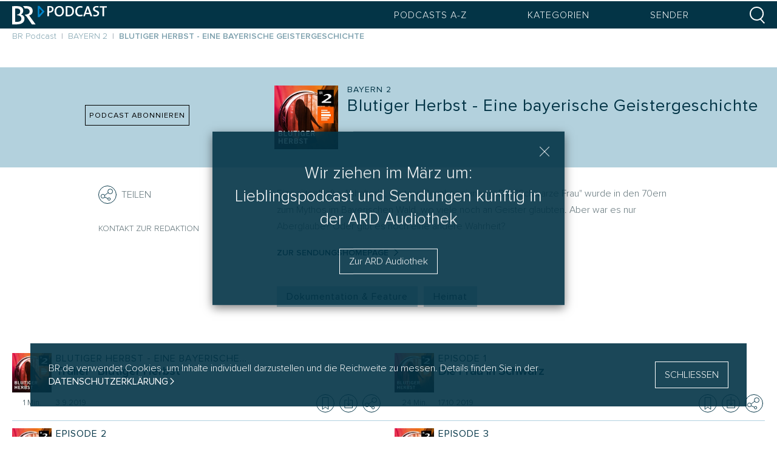

--- FILE ---
content_type: text/html; charset=utf-8
request_url: https://origin.podcast.br.de/mediathek/podcast/die-schwarze-frau-eine-bayerische-geistergeschichte/813
body_size: 38173
content:
<!doctype html>
<html data-n-head-ssr lang="de" data-n-head="%7B%22lang%22:%7B%22ssr%22:%22de%22%7D%7D">
  <head >
    <title>Blutiger Herbst - Eine bayerische Geistergeschichte | BR Podcast</title><meta data-n-head="ssr" charset="utf-8"><meta data-n-head="ssr" name="viewport" content="width=device-width, initial-scale=1"><meta data-n-head="ssr" data-hid="og:site_name" property="og:site_name" content="BR Podcast"><meta data-n-head="ssr" data-hid="og:locale" property="og:locale" content="de_DE"><meta data-n-head="ssr" data-hid="twitter:card" content="summary"><meta data-n-head="ssr" data-hid="twitter:site" content="@BR_Presse"><meta data-n-head="ssr" data-hid="charset" charset="utf-8"><meta data-n-head="ssr" data-hid="mobile-web-app-capable" name="mobile-web-app-capable" content="yes"><meta data-n-head="ssr" data-hid="apple-mobile-web-app-title" name="apple-mobile-web-app-title" content="BR Podcast"><meta data-n-head="ssr" data-hid="author" name="author" content="Bayerischer Runfunk"><meta data-n-head="ssr" data-hid="theme-color" name="theme-color" content="#033346"><meta data-n-head="ssr" data-hid="og:title" property="og:title" content="Blutiger Herbst - Eine bayerische Geistergeschichte | BR Podcast"><meta data-n-head="ssr" data-hid="description" name="description" content="Eine rätselhafte Anhalterin, düstere Prophezeiungen: Die &quot;Schwarze Frau&quot; wurde in den 70ern zum Mythos im Bayerischen Wald, wo viele noch an Geister glaubten. Aber war es nur Aberglaube? Oder gibt es noch eine andere Wahrheit?"><meta data-n-head="ssr" data-hid="og:description" property="og:description" content="Eine rätselhafte Anhalterin, düstere Prophezeiungen: Die &quot;Schwarze Frau&quot; wurde in den 70ern zum Mythos im Bayerischen Wald, wo viele noch an Geister glaubten. Aber war es nur Aberglaube? Oder gibt es noch eine andere Wahrheit?"><meta data-n-head="ssr" data-hid="og:image" property="og:image" content="https://img.br.de/2c9a982a-d384-44b4-8e52-f1da62398be7.jpeg?h=800"><meta data-n-head="ssr" data-hid="og:height" property="og:image:height" content="800"><meta data-n-head="ssr" data-hid="og:image:width" property="og:image:width" content="800"><meta data-n-head="ssr" data-hid="og:type" property="og:type" content="article"><base href="/mediathek/podcast/"><link data-n-head="ssr" rel="icon" type="image/x-icon" href="/favicon.png"><link data-n-head="ssr" data-hid="shortcut-icon" rel="shortcut icon" href="/mediathek/podcast/dist/icons/icon_64x64.3ce8ad.png"><link data-n-head="ssr" data-hid="apple-touch-icon" rel="apple-touch-icon" href="/mediathek/podcast/dist/icons/icon_512x512.3ce8ad.png" sizes="512x512"><link data-n-head="ssr" rel="manifest" href="/mediathek/podcast/dist/manifest.b73b6086.json" data-hid="manifest"><link data-n-head="ssr" data-hid="podcast feed url" rel="alternate" type="application/rss+xml" title="Blutiger Herbst - Eine bayerische Geistergeschichte" href="https://feeds.br.de/die-schwarze-frau-eine-bayerische-geistergeschichte/feed.xml"><script data-n-head="ssr" src="//crs.pa.br.de/gtm.js?id=GTM-P3R9TLR5"></script><script data-n-head="ssr" type="application/ld+json">{"@context":"http://schema.org","@type":"Organization","name":"Bayerischer Rundfunk","url":"https://www.br.de","logo":"https://www.br.de/static/img/logo/logo_home.png"}</script><script data-n-head="ssr" type="application/ld+json">{"@context":"http://schema.org","@type":"WebSite","url":"http://localhost:3000/mediathek/podcast","potentialAction":{"@type":"SearchAction","target":"http://localhost:3000/mediathek/podcast/suche?q={search_term_string}","query-input":"required name=search_term_string"}}</script><script data-n-head="ssr" type="application/ld+json">{"@context":"https://schema.org/","@type":"PodcastSeries","image":"https://img.br.de/2c9a982a-d384-44b4-8e52-f1da62398be7.jpeg","url":"/mediathek/podcast/die-schwarze-frau-eine-bayerische-geistergeschichte/813","name":"Blutiger Herbst - Eine bayerische Geistergeschichte","description":"Eine rätselhafte Anhalterin, düstere Prophezeiungen: Die \"Schwarze Frau\" wurde in den 70ern zum Mythos im Bayerischen Wald, wo viele noch an Geister glaubten. Aber war es nur Aberglaube? Oder gibt es noch eine andere Wahrheit?","webFeed":"https://feeds.br.de/die-schwarze-frau-eine-bayerische-geistergeschichte/feed.xml"}</script><link rel="preload" href="/mediathek/podcast/dist/d5f53b8.js" as="script"><link rel="preload" href="/mediathek/podcast/dist/fb964de.js" as="script"><link rel="preload" href="/mediathek/podcast/dist/8ba67b9.js" as="script"><link rel="preload" href="/mediathek/podcast/dist/c1352f3.js" as="script"><link rel="preload" href="/mediathek/podcast/dist/70ec836.js" as="script"><link rel="preload" href="/mediathek/podcast/dist/bd5905f.js" as="script"><link rel="preload" href="/mediathek/podcast/dist/5eb11ea.js" as="script"><link rel="preload" href="/mediathek/podcast/dist/d0c1060.js" as="script"><style data-vue-ssr-id="06f478cc:0">.swiper-container{margin-left:auto;margin-right:auto;position:relative;overflow:hidden;list-style:none;padding:0;z-index:1}.swiper-container-no-flexbox .swiper-slide{float:left}.swiper-container-vertical>.swiper-wrapper{-webkit-flex-direction:column;flex-direction:column}.swiper-wrapper{position:relative;width:100%;height:100%;z-index:1;display:-webkit-flex;display:flex;transition-property:-webkit-transform;transition-property:transform;transition-property:transform,-webkit-transform;box-sizing:content-box}.swiper-container-android .swiper-slide,.swiper-wrapper{-webkit-transform:translateZ(0);transform:translateZ(0)}.swiper-container-multirow>.swiper-wrapper{-webkit-flex-wrap:wrap;flex-wrap:wrap}.swiper-container-free-mode>.swiper-wrapper{transition-timing-function:ease-out;margin:0 auto}.swiper-slide{-webkit-flex-shrink:0;flex-shrink:0;width:100%;height:100%;position:relative;transition-property:-webkit-transform;transition-property:transform;transition-property:transform,-webkit-transform}.swiper-slide-invisible-blank{visibility:hidden}.swiper-container-autoheight,.swiper-container-autoheight .swiper-slide{height:auto}.swiper-container-autoheight .swiper-wrapper{-webkit-align-items:flex-start;align-items:flex-start;transition-property:height,-webkit-transform;transition-property:transform,height;transition-property:transform,height,-webkit-transform}.swiper-container-3d{-webkit-perspective:1200px;perspective:1200px}.swiper-container-3d .swiper-cube-shadow,.swiper-container-3d .swiper-slide,.swiper-container-3d .swiper-slide-shadow-bottom,.swiper-container-3d .swiper-slide-shadow-left,.swiper-container-3d .swiper-slide-shadow-right,.swiper-container-3d .swiper-slide-shadow-top,.swiper-container-3d .swiper-wrapper{-webkit-transform-style:preserve-3d;transform-style:preserve-3d}.swiper-container-3d .swiper-slide-shadow-bottom,.swiper-container-3d .swiper-slide-shadow-left,.swiper-container-3d .swiper-slide-shadow-right,.swiper-container-3d .swiper-slide-shadow-top{position:absolute;left:0;top:0;width:100%;height:100%;pointer-events:none;z-index:10}.swiper-container-3d .swiper-slide-shadow-left{background-image:linear-gradient(270deg,rgba(0,0,0,.5),transparent)}.swiper-container-3d .swiper-slide-shadow-right{background-image:linear-gradient(90deg,rgba(0,0,0,.5),transparent)}.swiper-container-3d .swiper-slide-shadow-top{background-image:linear-gradient(0deg,rgba(0,0,0,.5),transparent)}.swiper-container-3d .swiper-slide-shadow-bottom{background-image:linear-gradient(180deg,rgba(0,0,0,.5),transparent)}.swiper-container-wp8-horizontal,.swiper-container-wp8-horizontal>.swiper-wrapper{touch-action:pan-y}.swiper-container-wp8-vertical,.swiper-container-wp8-vertical>.swiper-wrapper{touch-action:pan-x}.swiper-button-next,.swiper-button-prev{position:absolute;top:50%;width:27px;height:44px;margin-top:-22px;z-index:10;cursor:pointer;background-size:27px 44px;background-position:50%;background-repeat:no-repeat}.swiper-button-next.swiper-button-disabled,.swiper-button-prev.swiper-button-disabled{opacity:.35;cursor:auto;pointer-events:none}.swiper-button-prev,.swiper-container-rtl .swiper-button-next{background-image:url("data:image/svg+xml;charset=utf-8,%3Csvg xmlns='http://www.w3.org/2000/svg' viewBox='0 0 27 44'%3E%3Cpath d='M0 22L22 0l2.1 2.1L4.2 22l19.9 19.9L22 44 0 22z' fill='%23007aff'/%3E%3C/svg%3E");left:10px;right:auto}.swiper-button-next,.swiper-container-rtl .swiper-button-prev{background-image:url("data:image/svg+xml;charset=utf-8,%3Csvg xmlns='http://www.w3.org/2000/svg' viewBox='0 0 27 44'%3E%3Cpath d='M27 22L5 44l-2.1-2.1L22.8 22 2.9 2.1 5 0l22 22z' fill='%23007aff'/%3E%3C/svg%3E");right:10px;left:auto}.swiper-button-prev.swiper-button-white,.swiper-container-rtl .swiper-button-next.swiper-button-white{background-image:url("data:image/svg+xml;charset=utf-8,%3Csvg xmlns='http://www.w3.org/2000/svg' viewBox='0 0 27 44'%3E%3Cpath d='M0 22L22 0l2.1 2.1L4.2 22l19.9 19.9L22 44 0 22z' fill='%23fff'/%3E%3C/svg%3E")}.swiper-button-next.swiper-button-white,.swiper-container-rtl .swiper-button-prev.swiper-button-white{background-image:url("data:image/svg+xml;charset=utf-8,%3Csvg xmlns='http://www.w3.org/2000/svg' viewBox='0 0 27 44'%3E%3Cpath d='M27 22L5 44l-2.1-2.1L22.8 22 2.9 2.1 5 0l22 22z' fill='%23fff'/%3E%3C/svg%3E")}.swiper-button-prev.swiper-button-black,.swiper-container-rtl .swiper-button-next.swiper-button-black{background-image:url("data:image/svg+xml;charset=utf-8,%3Csvg xmlns='http://www.w3.org/2000/svg' viewBox='0 0 27 44'%3E%3Cpath d='M0 22L22 0l2.1 2.1L4.2 22l19.9 19.9L22 44 0 22z'/%3E%3C/svg%3E")}.swiper-button-next.swiper-button-black,.swiper-container-rtl .swiper-button-prev.swiper-button-black{background-image:url("data:image/svg+xml;charset=utf-8,%3Csvg xmlns='http://www.w3.org/2000/svg' viewBox='0 0 27 44'%3E%3Cpath d='M27 22L5 44l-2.1-2.1L22.8 22 2.9 2.1 5 0l22 22z'/%3E%3C/svg%3E")}.swiper-button-lock{display:none}.swiper-pagination{position:absolute;text-align:center;transition:opacity .3s;-webkit-transform:translateZ(0);transform:translateZ(0);z-index:10}.swiper-pagination.swiper-pagination-hidden{opacity:0}.swiper-container-horizontal>.swiper-pagination-bullets,.swiper-pagination-custom,.swiper-pagination-fraction{bottom:10px;left:0;width:100%}.swiper-pagination-bullets-dynamic{overflow:hidden;font-size:0}.swiper-pagination-bullets-dynamic .swiper-pagination-bullet{-webkit-transform:scale(.33);transform:scale(.33);position:relative}.swiper-pagination-bullets-dynamic .swiper-pagination-bullet-active,.swiper-pagination-bullets-dynamic .swiper-pagination-bullet-active-main{-webkit-transform:scale(1);transform:scale(1)}.swiper-pagination-bullets-dynamic .swiper-pagination-bullet-active-prev{-webkit-transform:scale(.66);transform:scale(.66)}.swiper-pagination-bullets-dynamic .swiper-pagination-bullet-active-prev-prev{-webkit-transform:scale(.33);transform:scale(.33)}.swiper-pagination-bullets-dynamic .swiper-pagination-bullet-active-next{-webkit-transform:scale(.66);transform:scale(.66)}.swiper-pagination-bullets-dynamic .swiper-pagination-bullet-active-next-next{-webkit-transform:scale(.33);transform:scale(.33)}.swiper-pagination-bullet{width:8px;height:8px;display:inline-block;border-radius:100%;background:#000;opacity:.2}button.swiper-pagination-bullet{border:none;margin:0;padding:0;box-shadow:none;-webkit-appearance:none;-moz-appearance:none;appearance:none}.swiper-pagination-clickable .swiper-pagination-bullet{cursor:pointer}.swiper-pagination-bullet-active{opacity:1;background:#007aff}.swiper-container-vertical>.swiper-pagination-bullets{right:10px;top:50%;-webkit-transform:translate3d(0,-50%,0);transform:translate3d(0,-50%,0)}.swiper-container-vertical>.swiper-pagination-bullets .swiper-pagination-bullet{margin:6px 0;display:block}.swiper-container-vertical>.swiper-pagination-bullets.swiper-pagination-bullets-dynamic{top:50%;-webkit-transform:translateY(-50%);transform:translateY(-50%);width:8px}.swiper-container-vertical>.swiper-pagination-bullets.swiper-pagination-bullets-dynamic .swiper-pagination-bullet{display:inline-block;transition:top .2s,-webkit-transform .2s;transition:transform .2s,top .2s;transition:transform .2s,top .2s,-webkit-transform .2s}.swiper-container-horizontal>.swiper-pagination-bullets .swiper-pagination-bullet{margin:0 4px}.swiper-container-horizontal>.swiper-pagination-bullets.swiper-pagination-bullets-dynamic{left:50%;-webkit-transform:translateX(-50%);transform:translateX(-50%);white-space:nowrap}.swiper-container-horizontal>.swiper-pagination-bullets.swiper-pagination-bullets-dynamic .swiper-pagination-bullet{transition:left .2s,-webkit-transform .2s;transition:transform .2s,left .2s;transition:transform .2s,left .2s,-webkit-transform .2s}.swiper-container-horizontal.swiper-container-rtl>.swiper-pagination-bullets-dynamic .swiper-pagination-bullet{transition:right .2s,-webkit-transform .2s;transition:transform .2s,right .2s;transition:transform .2s,right .2s,-webkit-transform .2s}.swiper-pagination-progressbar{background:rgba(0,0,0,.25);position:absolute}.swiper-pagination-progressbar .swiper-pagination-progressbar-fill{background:#007aff;position:absolute;left:0;top:0;width:100%;height:100%;-webkit-transform:scale(0);transform:scale(0);-webkit-transform-origin:left top;transform-origin:left top}.swiper-container-rtl .swiper-pagination-progressbar .swiper-pagination-progressbar-fill{-webkit-transform-origin:right top;transform-origin:right top}.swiper-container-horizontal>.swiper-pagination-progressbar,.swiper-container-vertical>.swiper-pagination-progressbar.swiper-pagination-progressbar-opposite{width:100%;height:4px;left:0;top:0}.swiper-container-horizontal>.swiper-pagination-progressbar.swiper-pagination-progressbar-opposite,.swiper-container-vertical>.swiper-pagination-progressbar{width:4px;height:100%;left:0;top:0}.swiper-pagination-white .swiper-pagination-bullet-active{background:#fff}.swiper-pagination-progressbar.swiper-pagination-white{background:hsla(0,0%,100%,.25)}.swiper-pagination-progressbar.swiper-pagination-white .swiper-pagination-progressbar-fill{background:#fff}.swiper-pagination-black .swiper-pagination-bullet-active{background:#000}.swiper-pagination-progressbar.swiper-pagination-black{background:rgba(0,0,0,.25)}.swiper-pagination-progressbar.swiper-pagination-black .swiper-pagination-progressbar-fill{background:#000}.swiper-pagination-lock{display:none}.swiper-scrollbar{border-radius:10px;position:relative;-ms-touch-action:none;background:rgba(0,0,0,.1)}.swiper-container-horizontal>.swiper-scrollbar{position:absolute;left:1%;bottom:3px;z-index:50;height:5px;width:98%}.swiper-container-vertical>.swiper-scrollbar{position:absolute;right:3px;top:1%;z-index:50;width:5px;height:98%}.swiper-scrollbar-drag{height:100%;width:100%;position:relative;background:rgba(0,0,0,.5);border-radius:10px;left:0;top:0}.swiper-scrollbar-cursor-drag{cursor:move}.swiper-scrollbar-lock{display:none}.swiper-zoom-container{width:100%;height:100%;display:-webkit-flex;display:flex;-webkit-justify-content:center;justify-content:center;-webkit-align-items:center;align-items:center;text-align:center}.swiper-zoom-container>canvas,.swiper-zoom-container>img,.swiper-zoom-container>svg{max-width:100%;max-height:100%;-o-object-fit:contain;object-fit:contain}.swiper-slide-zoomed{cursor:move}.swiper-lazy-preloader{width:42px;height:42px;position:absolute;left:50%;top:50%;margin-left:-21px;margin-top:-21px;z-index:10;-webkit-transform-origin:50%;transform-origin:50%;-webkit-animation:swiper-preloader-spin 1s steps(12) infinite;animation:swiper-preloader-spin 1s steps(12) infinite}.swiper-lazy-preloader:after{display:block;content:"";width:100%;height:100%;background-image:url("data:image/svg+xml;charset=utf-8,%3Csvg viewBox='0 0 120 120' xmlns='http://www.w3.org/2000/svg' xmlns:xlink='http://www.w3.org/1999/xlink'%3E%3Cdefs%3E%3Cpath id='a' stroke='%236c6c6c' stroke-width='11' stroke-linecap='round' d='M60 7v20'/%3E%3C/defs%3E%3Cuse xlink:href='%23a' opacity='.27'/%3E%3Cuse xlink:href='%23a' opacity='.27' transform='rotate(30 60 60)'/%3E%3Cuse xlink:href='%23a' opacity='.27' transform='rotate(60 60 60)'/%3E%3Cuse xlink:href='%23a' opacity='.27' transform='rotate(90 60 60)'/%3E%3Cuse xlink:href='%23a' opacity='.27' transform='rotate(120 60 60)'/%3E%3Cuse xlink:href='%23a' opacity='.27' transform='rotate(150 60 60)'/%3E%3Cuse xlink:href='%23a' opacity='.37' transform='rotate(180 60 60)'/%3E%3Cuse xlink:href='%23a' opacity='.46' transform='rotate(210 60 60)'/%3E%3Cuse xlink:href='%23a' opacity='.56' transform='rotate(240 60 60)'/%3E%3Cuse xlink:href='%23a' opacity='.66' transform='rotate(270 60 60)'/%3E%3Cuse xlink:href='%23a' opacity='.75' transform='rotate(300 60 60)'/%3E%3Cuse xlink:href='%23a' opacity='.85' transform='rotate(330 60 60)'/%3E%3C/svg%3E");background-position:50%;background-size:100%;background-repeat:no-repeat}.swiper-lazy-preloader-white:after{background-image:url("data:image/svg+xml;charset=utf-8,%3Csvg viewBox='0 0 120 120' xmlns='http://www.w3.org/2000/svg' xmlns:xlink='http://www.w3.org/1999/xlink'%3E%3Cdefs%3E%3Cpath id='a' stroke='%23fff' stroke-width='11' stroke-linecap='round' d='M60 7v20'/%3E%3C/defs%3E%3Cuse xlink:href='%23a' opacity='.27'/%3E%3Cuse xlink:href='%23a' opacity='.27' transform='rotate(30 60 60)'/%3E%3Cuse xlink:href='%23a' opacity='.27' transform='rotate(60 60 60)'/%3E%3Cuse xlink:href='%23a' opacity='.27' transform='rotate(90 60 60)'/%3E%3Cuse xlink:href='%23a' opacity='.27' transform='rotate(120 60 60)'/%3E%3Cuse xlink:href='%23a' opacity='.27' transform='rotate(150 60 60)'/%3E%3Cuse xlink:href='%23a' opacity='.37' transform='rotate(180 60 60)'/%3E%3Cuse xlink:href='%23a' opacity='.46' transform='rotate(210 60 60)'/%3E%3Cuse xlink:href='%23a' opacity='.56' transform='rotate(240 60 60)'/%3E%3Cuse xlink:href='%23a' opacity='.66' transform='rotate(270 60 60)'/%3E%3Cuse xlink:href='%23a' opacity='.75' transform='rotate(300 60 60)'/%3E%3Cuse xlink:href='%23a' opacity='.85' transform='rotate(330 60 60)'/%3E%3C/svg%3E")}@-webkit-keyframes swiper-preloader-spin{to{-webkit-transform:rotate(1turn);transform:rotate(1turn)}}@keyframes swiper-preloader-spin{to{-webkit-transform:rotate(1turn);transform:rotate(1turn)}}.swiper-container .swiper-notification{position:absolute;left:0;top:0;pointer-events:none;opacity:0;z-index:-1000}.swiper-container-fade.swiper-container-free-mode .swiper-slide{transition-timing-function:ease-out}.swiper-container-fade .swiper-slide{pointer-events:none;transition-property:opacity}.swiper-container-fade .swiper-slide .swiper-slide{pointer-events:none}.swiper-container-fade .swiper-slide-active,.swiper-container-fade .swiper-slide-active .swiper-slide-active{pointer-events:auto}.swiper-container-cube{overflow:visible}.swiper-container-cube .swiper-slide{pointer-events:none;-webkit-backface-visibility:hidden;backface-visibility:hidden;z-index:1;visibility:hidden;-webkit-transform-origin:0 0;transform-origin:0 0;width:100%;height:100%}.swiper-container-cube .swiper-slide .swiper-slide{pointer-events:none}.swiper-container-cube.swiper-container-rtl .swiper-slide{-webkit-transform-origin:100% 0;transform-origin:100% 0}.swiper-container-cube .swiper-slide-active,.swiper-container-cube .swiper-slide-active .swiper-slide-active{pointer-events:auto}.swiper-container-cube .swiper-slide-active,.swiper-container-cube .swiper-slide-next,.swiper-container-cube .swiper-slide-next+.swiper-slide,.swiper-container-cube .swiper-slide-prev{pointer-events:auto;visibility:visible}.swiper-container-cube .swiper-slide-shadow-bottom,.swiper-container-cube .swiper-slide-shadow-left,.swiper-container-cube .swiper-slide-shadow-right,.swiper-container-cube .swiper-slide-shadow-top{z-index:0;-webkit-backface-visibility:hidden;backface-visibility:hidden}.swiper-container-cube .swiper-cube-shadow{position:absolute;left:0;bottom:0;width:100%;height:100%;background:#000;opacity:.6;-webkit-filter:blur(50px);filter:blur(50px);z-index:0}.swiper-container-flip{overflow:visible}.swiper-container-flip .swiper-slide{pointer-events:none;-webkit-backface-visibility:hidden;backface-visibility:hidden;z-index:1}.swiper-container-flip .swiper-slide .swiper-slide{pointer-events:none}.swiper-container-flip .swiper-slide-active,.swiper-container-flip .swiper-slide-active .swiper-slide-active{pointer-events:auto}.swiper-container-flip .swiper-slide-shadow-bottom,.swiper-container-flip .swiper-slide-shadow-left,.swiper-container-flip .swiper-slide-shadow-right,.swiper-container-flip .swiper-slide-shadow-top{z-index:0;-webkit-backface-visibility:hidden;backface-visibility:hidden}.swiper-container-coverflow .swiper-wrapper{-ms-perspective:1200px}@-ms-viewport{width:device-width}html{box-sizing:border-box;-ms-overflow-style:scrollbar}*,:after,:before{box-sizing:inherit}*,:after,:before{box-sizing:border-box}html{font-family:sans-serif;line-height:1.15;-webkit-text-size-adjust:100%;-webkit-tap-highlight-color:rgba(0,0,0,0)}article,aside,figcaption,figure,footer,header,hgroup,main,nav,section{display:block}body{margin:0;font-family:"Proxima Nova","Helvetica Neue",Arial,sans-serif;font-size:1rem;font-weight:400;line-height:1.5;color:#033446;text-align:left;background-color:#fff}[tabindex="-1"]:focus{outline:0!important}hr{box-sizing:content-box;height:0;overflow:visible}h1,h2,h3,h4,h5,h6{margin-top:0;margin-bottom:.5rem}p{margin-top:0;margin-bottom:1rem}abbr[data-original-title],abbr[title]{text-decoration:underline;-webkit-text-decoration:underline dotted;text-decoration:underline dotted;cursor:help;border-bottom:0;-webkit-text-decoration-skip-ink:none;text-decoration-skip-ink:none}address{font-style:normal;line-height:inherit}address,dl,ol,ul{margin-bottom:1rem}dl,ol,ul{margin-top:0}ol ol,ol ul,ul ol,ul ul{margin-bottom:0}dt{font-weight:700}dd{margin-bottom:.5rem;margin-left:0}blockquote{margin:0 0 1rem}b,strong{font-weight:bolder}small{font-size:80%}sub,sup{position:relative;font-size:75%;line-height:0;vertical-align:baseline}sub{bottom:-.25em}sup{top:-.5em}a{color:#033446;text-decoration:none;background-color:transparent}a:hover{color:#000;text-decoration:underline}a:not([href]):not([tabindex]){color:inherit;text-decoration:none}a:not([href]):not([tabindex]):focus,a:not([href]):not([tabindex]):hover{color:inherit;text-decoration:none}a:not([href]):not([tabindex]):focus{outline:0}code,kbd,pre,samp{font-family:"Proxima Nova","Helvetica Neue",Arial,sans-serif;font-size:1em}pre{margin-top:0;margin-bottom:1rem;overflow:auto}figure{margin:0 0 1rem}img{border-style:none}img,svg{vertical-align:middle}svg{overflow:hidden}table{border-collapse:collapse}caption{padding-top:.75rem;padding-bottom:.75rem;color:#868e96;text-align:left;caption-side:bottom}th{text-align:inherit}label{display:inline-block;margin-bottom:.5rem}button{border-radius:0}button:focus{outline:1px dotted;outline:5px auto -webkit-focus-ring-color}button,input,optgroup,select,textarea{margin:0;font-family:inherit;font-size:inherit;line-height:inherit}button,input{overflow:visible}button,select{text-transform:none}select{word-wrap:normal}[type=button],[type=reset],[type=submit],button{-webkit-appearance:button}[type=button]:not(:disabled),[type=reset]:not(:disabled),[type=submit]:not(:disabled),button:not(:disabled){cursor:pointer}[type=button]::-moz-focus-inner,[type=reset]::-moz-focus-inner,[type=submit]::-moz-focus-inner,button::-moz-focus-inner{padding:0;border-style:none}input[type=checkbox],input[type=radio]{box-sizing:border-box;padding:0}input[type=date],input[type=datetime-local],input[type=month],input[type=time]{-webkit-appearance:listbox}textarea{overflow:auto;resize:vertical}fieldset{min-width:0;padding:0;margin:0;border:0}legend{display:block;width:100%;max-width:100%;padding:0;margin-bottom:.5rem;font-size:1.5rem;line-height:inherit;color:inherit;white-space:normal}progress{vertical-align:baseline}[type=number]::-webkit-inner-spin-button,[type=number]::-webkit-outer-spin-button{height:auto}[type=search]{outline-offset:-2px;-webkit-appearance:none}[type=search]::-webkit-search-decoration{-webkit-appearance:none}::-webkit-file-upload-button{font:inherit;-webkit-appearance:button}output{display:inline-block}summary{display:list-item;cursor:pointer}template{display:none}[hidden]{display:none!important}.img-fluid,.img-thumbnail{max-width:100%;height:auto}.img-thumbnail{padding:.25rem;background-color:#fff;border:1px solid #ddd;border-radius:.25rem}.figure{display:inline-block}.figure-img{margin-bottom:.5rem;line-height:1}.figure-caption{font-size:90%;color:#868e96}.container{width:100%;padding-right:0;padding-left:0;margin-right:auto;margin-left:auto}@media (min-width:480px){.container{max-width:479px}}@media (min-width:576px){.container{max-width:540px}}@media (min-width:768px){.container{max-width:720px}}@media (min-width:992px){.container{max-width:960px}}@media (min-width:1321px){.container{max-width:1320px}}@media (min-width:1580px){.container{max-width:1580px}}.container-fluid{width:100%;padding-right:0;padding-left:0;margin-right:auto;margin-left:auto}.row{display:-webkit-flex;display:flex;-webkit-flex-wrap:wrap;flex-wrap:wrap}.no-gutters,.row{margin-right:0;margin-left:0}.no-gutters>.col,.no-gutters>[class*=col-]{padding-right:0;padding-left:0}.col,.col-1,.col-2,.col-3,.col-4,.col-5,.col-6,.col-7,.col-8,.col-9,.col-10,.col-11,.col-12,.col-13,.col-14,.col-15,.col-16,.col-17,.col-auto,.col-lg,.col-lg-1,.col-lg-2,.col-lg-3,.col-lg-4,.col-lg-5,.col-lg-6,.col-lg-7,.col-lg-8,.col-lg-9,.col-lg-10,.col-lg-11,.col-lg-12,.col-lg-13,.col-lg-14,.col-lg-15,.col-lg-16,.col-lg-17,.col-lg-auto,.col-md,.col-md-1,.col-md-2,.col-md-3,.col-md-4,.col-md-5,.col-md-6,.col-md-7,.col-md-8,.col-md-9,.col-md-10,.col-md-11,.col-md-12,.col-md-13,.col-md-14,.col-md-15,.col-md-16,.col-md-17,.col-md-auto,.col-ms,.col-ms-1,.col-ms-2,.col-ms-3,.col-ms-4,.col-ms-5,.col-ms-6,.col-ms-7,.col-ms-8,.col-ms-9,.col-ms-10,.col-ms-11,.col-ms-12,.col-ms-13,.col-ms-14,.col-ms-15,.col-ms-16,.col-ms-17,.col-ms-auto,.col-sm,.col-sm-1,.col-sm-2,.col-sm-3,.col-sm-4,.col-sm-5,.col-sm-6,.col-sm-7,.col-sm-8,.col-sm-9,.col-sm-10,.col-sm-11,.col-sm-12,.col-sm-13,.col-sm-14,.col-sm-15,.col-sm-16,.col-sm-17,.col-sm-auto,.col-xl,.col-xl-1,.col-xl-2,.col-xl-3,.col-xl-4,.col-xl-5,.col-xl-6,.col-xl-7,.col-xl-8,.col-xl-9,.col-xl-10,.col-xl-11,.col-xl-12,.col-xl-13,.col-xl-14,.col-xl-15,.col-xl-16,.col-xl-17,.col-xl-auto,.col-xxl,.col-xxl-1,.col-xxl-2,.col-xxl-3,.col-xxl-4,.col-xxl-5,.col-xxl-6,.col-xxl-7,.col-xxl-8,.col-xxl-9,.col-xxl-10,.col-xxl-11,.col-xxl-12,.col-xxl-13,.col-xxl-14,.col-xxl-15,.col-xxl-16,.col-xxl-17,.col-xxl-auto{position:relative;width:100%;padding-right:0;padding-left:0}.col{-webkit-flex-basis:0;flex-basis:0;-webkit-flex-grow:1;flex-grow:1;max-width:100%}.col-auto{-webkit-flex:0 0 auto;flex:0 0 auto;width:auto;max-width:100%}.col-1{-webkit-flex:0 0 5.88235%;flex:0 0 5.88235%;max-width:5.88235%}.col-2{-webkit-flex:0 0 11.76471%;flex:0 0 11.76471%;max-width:11.76471%}.col-3{-webkit-flex:0 0 17.64706%;flex:0 0 17.64706%;max-width:17.64706%}.col-4{-webkit-flex:0 0 23.52941%;flex:0 0 23.52941%;max-width:23.52941%}.col-5{-webkit-flex:0 0 29.41176%;flex:0 0 29.41176%;max-width:29.41176%}.col-6{-webkit-flex:0 0 35.29412%;flex:0 0 35.29412%;max-width:35.29412%}.col-7{-webkit-flex:0 0 41.17647%;flex:0 0 41.17647%;max-width:41.17647%}.col-8{-webkit-flex:0 0 47.05882%;flex:0 0 47.05882%;max-width:47.05882%}.col-9{-webkit-flex:0 0 52.94118%;flex:0 0 52.94118%;max-width:52.94118%}.col-10{-webkit-flex:0 0 58.82353%;flex:0 0 58.82353%;max-width:58.82353%}.col-11{-webkit-flex:0 0 64.70588%;flex:0 0 64.70588%;max-width:64.70588%}.col-12{-webkit-flex:0 0 70.58824%;flex:0 0 70.58824%;max-width:70.58824%}.col-13{-webkit-flex:0 0 76.47059%;flex:0 0 76.47059%;max-width:76.47059%}.col-14{-webkit-flex:0 0 82.35294%;flex:0 0 82.35294%;max-width:82.35294%}.col-15{-webkit-flex:0 0 88.23529%;flex:0 0 88.23529%;max-width:88.23529%}.col-16{-webkit-flex:0 0 94.11765%;flex:0 0 94.11765%;max-width:94.11765%}.col-17{-webkit-flex:0 0 100%;flex:0 0 100%;max-width:100%}.order-first{-webkit-order:-1;order:-1}.order-last{-webkit-order:18;order:18}.order-0{-webkit-order:0;order:0}.order-1{-webkit-order:1;order:1}.order-2{-webkit-order:2;order:2}.order-3{-webkit-order:3;order:3}.order-4{-webkit-order:4;order:4}.order-5{-webkit-order:5;order:5}.order-6{-webkit-order:6;order:6}.order-7{-webkit-order:7;order:7}.order-8{-webkit-order:8;order:8}.order-9{-webkit-order:9;order:9}.order-10{-webkit-order:10;order:10}.order-11{-webkit-order:11;order:11}.order-12{-webkit-order:12;order:12}.order-13{-webkit-order:13;order:13}.order-14{-webkit-order:14;order:14}.order-15{-webkit-order:15;order:15}.order-16{-webkit-order:16;order:16}.order-17{-webkit-order:17;order:17}.offset-1{margin-left:5.88235%}.offset-2{margin-left:11.76471%}.offset-3{margin-left:17.64706%}.offset-4{margin-left:23.52941%}.offset-5{margin-left:29.41176%}.offset-6{margin-left:35.29412%}.offset-7{margin-left:41.17647%}.offset-8{margin-left:47.05882%}.offset-9{margin-left:52.94118%}.offset-10{margin-left:58.82353%}.offset-11{margin-left:64.70588%}.offset-12{margin-left:70.58824%}.offset-13{margin-left:76.47059%}.offset-14{margin-left:82.35294%}.offset-15{margin-left:88.23529%}.offset-16{margin-left:94.11765%}@media (min-width:480px){.col-ms{-webkit-flex-basis:0;flex-basis:0;-webkit-flex-grow:1;flex-grow:1;max-width:100%}.col-ms-auto{-webkit-flex:0 0 auto;flex:0 0 auto;width:auto;max-width:100%}.col-ms-1{-webkit-flex:0 0 5.88235%;flex:0 0 5.88235%;max-width:5.88235%}.col-ms-2{-webkit-flex:0 0 11.76471%;flex:0 0 11.76471%;max-width:11.76471%}.col-ms-3{-webkit-flex:0 0 17.64706%;flex:0 0 17.64706%;max-width:17.64706%}.col-ms-4{-webkit-flex:0 0 23.52941%;flex:0 0 23.52941%;max-width:23.52941%}.col-ms-5{-webkit-flex:0 0 29.41176%;flex:0 0 29.41176%;max-width:29.41176%}.col-ms-6{-webkit-flex:0 0 35.29412%;flex:0 0 35.29412%;max-width:35.29412%}.col-ms-7{-webkit-flex:0 0 41.17647%;flex:0 0 41.17647%;max-width:41.17647%}.col-ms-8{-webkit-flex:0 0 47.05882%;flex:0 0 47.05882%;max-width:47.05882%}.col-ms-9{-webkit-flex:0 0 52.94118%;flex:0 0 52.94118%;max-width:52.94118%}.col-ms-10{-webkit-flex:0 0 58.82353%;flex:0 0 58.82353%;max-width:58.82353%}.col-ms-11{-webkit-flex:0 0 64.70588%;flex:0 0 64.70588%;max-width:64.70588%}.col-ms-12{-webkit-flex:0 0 70.58824%;flex:0 0 70.58824%;max-width:70.58824%}.col-ms-13{-webkit-flex:0 0 76.47059%;flex:0 0 76.47059%;max-width:76.47059%}.col-ms-14{-webkit-flex:0 0 82.35294%;flex:0 0 82.35294%;max-width:82.35294%}.col-ms-15{-webkit-flex:0 0 88.23529%;flex:0 0 88.23529%;max-width:88.23529%}.col-ms-16{-webkit-flex:0 0 94.11765%;flex:0 0 94.11765%;max-width:94.11765%}.col-ms-17{-webkit-flex:0 0 100%;flex:0 0 100%;max-width:100%}.order-ms-first{-webkit-order:-1;order:-1}.order-ms-last{-webkit-order:18;order:18}.order-ms-0{-webkit-order:0;order:0}.order-ms-1{-webkit-order:1;order:1}.order-ms-2{-webkit-order:2;order:2}.order-ms-3{-webkit-order:3;order:3}.order-ms-4{-webkit-order:4;order:4}.order-ms-5{-webkit-order:5;order:5}.order-ms-6{-webkit-order:6;order:6}.order-ms-7{-webkit-order:7;order:7}.order-ms-8{-webkit-order:8;order:8}.order-ms-9{-webkit-order:9;order:9}.order-ms-10{-webkit-order:10;order:10}.order-ms-11{-webkit-order:11;order:11}.order-ms-12{-webkit-order:12;order:12}.order-ms-13{-webkit-order:13;order:13}.order-ms-14{-webkit-order:14;order:14}.order-ms-15{-webkit-order:15;order:15}.order-ms-16{-webkit-order:16;order:16}.order-ms-17{-webkit-order:17;order:17}.offset-ms-0{margin-left:0}.offset-ms-1{margin-left:5.88235%}.offset-ms-2{margin-left:11.76471%}.offset-ms-3{margin-left:17.64706%}.offset-ms-4{margin-left:23.52941%}.offset-ms-5{margin-left:29.41176%}.offset-ms-6{margin-left:35.29412%}.offset-ms-7{margin-left:41.17647%}.offset-ms-8{margin-left:47.05882%}.offset-ms-9{margin-left:52.94118%}.offset-ms-10{margin-left:58.82353%}.offset-ms-11{margin-left:64.70588%}.offset-ms-12{margin-left:70.58824%}.offset-ms-13{margin-left:76.47059%}.offset-ms-14{margin-left:82.35294%}.offset-ms-15{margin-left:88.23529%}.offset-ms-16{margin-left:94.11765%}}@media (min-width:576px){.col-sm{-webkit-flex-basis:0;flex-basis:0;-webkit-flex-grow:1;flex-grow:1;max-width:100%}.col-sm-auto{-webkit-flex:0 0 auto;flex:0 0 auto;width:auto;max-width:100%}.col-sm-1{-webkit-flex:0 0 5.88235%;flex:0 0 5.88235%;max-width:5.88235%}.col-sm-2{-webkit-flex:0 0 11.76471%;flex:0 0 11.76471%;max-width:11.76471%}.col-sm-3{-webkit-flex:0 0 17.64706%;flex:0 0 17.64706%;max-width:17.64706%}.col-sm-4{-webkit-flex:0 0 23.52941%;flex:0 0 23.52941%;max-width:23.52941%}.col-sm-5{-webkit-flex:0 0 29.41176%;flex:0 0 29.41176%;max-width:29.41176%}.col-sm-6{-webkit-flex:0 0 35.29412%;flex:0 0 35.29412%;max-width:35.29412%}.col-sm-7{-webkit-flex:0 0 41.17647%;flex:0 0 41.17647%;max-width:41.17647%}.col-sm-8{-webkit-flex:0 0 47.05882%;flex:0 0 47.05882%;max-width:47.05882%}.col-sm-9{-webkit-flex:0 0 52.94118%;flex:0 0 52.94118%;max-width:52.94118%}.col-sm-10{-webkit-flex:0 0 58.82353%;flex:0 0 58.82353%;max-width:58.82353%}.col-sm-11{-webkit-flex:0 0 64.70588%;flex:0 0 64.70588%;max-width:64.70588%}.col-sm-12{-webkit-flex:0 0 70.58824%;flex:0 0 70.58824%;max-width:70.58824%}.col-sm-13{-webkit-flex:0 0 76.47059%;flex:0 0 76.47059%;max-width:76.47059%}.col-sm-14{-webkit-flex:0 0 82.35294%;flex:0 0 82.35294%;max-width:82.35294%}.col-sm-15{-webkit-flex:0 0 88.23529%;flex:0 0 88.23529%;max-width:88.23529%}.col-sm-16{-webkit-flex:0 0 94.11765%;flex:0 0 94.11765%;max-width:94.11765%}.col-sm-17{-webkit-flex:0 0 100%;flex:0 0 100%;max-width:100%}.order-sm-first{-webkit-order:-1;order:-1}.order-sm-last{-webkit-order:18;order:18}.order-sm-0{-webkit-order:0;order:0}.order-sm-1{-webkit-order:1;order:1}.order-sm-2{-webkit-order:2;order:2}.order-sm-3{-webkit-order:3;order:3}.order-sm-4{-webkit-order:4;order:4}.order-sm-5{-webkit-order:5;order:5}.order-sm-6{-webkit-order:6;order:6}.order-sm-7{-webkit-order:7;order:7}.order-sm-8{-webkit-order:8;order:8}.order-sm-9{-webkit-order:9;order:9}.order-sm-10{-webkit-order:10;order:10}.order-sm-11{-webkit-order:11;order:11}.order-sm-12{-webkit-order:12;order:12}.order-sm-13{-webkit-order:13;order:13}.order-sm-14{-webkit-order:14;order:14}.order-sm-15{-webkit-order:15;order:15}.order-sm-16{-webkit-order:16;order:16}.order-sm-17{-webkit-order:17;order:17}.offset-sm-0{margin-left:0}.offset-sm-1{margin-left:5.88235%}.offset-sm-2{margin-left:11.76471%}.offset-sm-3{margin-left:17.64706%}.offset-sm-4{margin-left:23.52941%}.offset-sm-5{margin-left:29.41176%}.offset-sm-6{margin-left:35.29412%}.offset-sm-7{margin-left:41.17647%}.offset-sm-8{margin-left:47.05882%}.offset-sm-9{margin-left:52.94118%}.offset-sm-10{margin-left:58.82353%}.offset-sm-11{margin-left:64.70588%}.offset-sm-12{margin-left:70.58824%}.offset-sm-13{margin-left:76.47059%}.offset-sm-14{margin-left:82.35294%}.offset-sm-15{margin-left:88.23529%}.offset-sm-16{margin-left:94.11765%}}@media (min-width:768px){.col-md{-webkit-flex-basis:0;flex-basis:0;-webkit-flex-grow:1;flex-grow:1;max-width:100%}.col-md-auto{-webkit-flex:0 0 auto;flex:0 0 auto;width:auto;max-width:100%}.col-md-1{-webkit-flex:0 0 5.88235%;flex:0 0 5.88235%;max-width:5.88235%}.col-md-2{-webkit-flex:0 0 11.76471%;flex:0 0 11.76471%;max-width:11.76471%}.col-md-3{-webkit-flex:0 0 17.64706%;flex:0 0 17.64706%;max-width:17.64706%}.col-md-4{-webkit-flex:0 0 23.52941%;flex:0 0 23.52941%;max-width:23.52941%}.col-md-5{-webkit-flex:0 0 29.41176%;flex:0 0 29.41176%;max-width:29.41176%}.col-md-6{-webkit-flex:0 0 35.29412%;flex:0 0 35.29412%;max-width:35.29412%}.col-md-7{-webkit-flex:0 0 41.17647%;flex:0 0 41.17647%;max-width:41.17647%}.col-md-8{-webkit-flex:0 0 47.05882%;flex:0 0 47.05882%;max-width:47.05882%}.col-md-9{-webkit-flex:0 0 52.94118%;flex:0 0 52.94118%;max-width:52.94118%}.col-md-10{-webkit-flex:0 0 58.82353%;flex:0 0 58.82353%;max-width:58.82353%}.col-md-11{-webkit-flex:0 0 64.70588%;flex:0 0 64.70588%;max-width:64.70588%}.col-md-12{-webkit-flex:0 0 70.58824%;flex:0 0 70.58824%;max-width:70.58824%}.col-md-13{-webkit-flex:0 0 76.47059%;flex:0 0 76.47059%;max-width:76.47059%}.col-md-14{-webkit-flex:0 0 82.35294%;flex:0 0 82.35294%;max-width:82.35294%}.col-md-15{-webkit-flex:0 0 88.23529%;flex:0 0 88.23529%;max-width:88.23529%}.col-md-16{-webkit-flex:0 0 94.11765%;flex:0 0 94.11765%;max-width:94.11765%}.col-md-17{-webkit-flex:0 0 100%;flex:0 0 100%;max-width:100%}.order-md-first{-webkit-order:-1;order:-1}.order-md-last{-webkit-order:18;order:18}.order-md-0{-webkit-order:0;order:0}.order-md-1{-webkit-order:1;order:1}.order-md-2{-webkit-order:2;order:2}.order-md-3{-webkit-order:3;order:3}.order-md-4{-webkit-order:4;order:4}.order-md-5{-webkit-order:5;order:5}.order-md-6{-webkit-order:6;order:6}.order-md-7{-webkit-order:7;order:7}.order-md-8{-webkit-order:8;order:8}.order-md-9{-webkit-order:9;order:9}.order-md-10{-webkit-order:10;order:10}.order-md-11{-webkit-order:11;order:11}.order-md-12{-webkit-order:12;order:12}.order-md-13{-webkit-order:13;order:13}.order-md-14{-webkit-order:14;order:14}.order-md-15{-webkit-order:15;order:15}.order-md-16{-webkit-order:16;order:16}.order-md-17{-webkit-order:17;order:17}.offset-md-0{margin-left:0}.offset-md-1{margin-left:5.88235%}.offset-md-2{margin-left:11.76471%}.offset-md-3{margin-left:17.64706%}.offset-md-4{margin-left:23.52941%}.offset-md-5{margin-left:29.41176%}.offset-md-6{margin-left:35.29412%}.offset-md-7{margin-left:41.17647%}.offset-md-8{margin-left:47.05882%}.offset-md-9{margin-left:52.94118%}.offset-md-10{margin-left:58.82353%}.offset-md-11{margin-left:64.70588%}.offset-md-12{margin-left:70.58824%}.offset-md-13{margin-left:76.47059%}.offset-md-14{margin-left:82.35294%}.offset-md-15{margin-left:88.23529%}.offset-md-16{margin-left:94.11765%}}@media (min-width:992px){.col-lg{-webkit-flex-basis:0;flex-basis:0;-webkit-flex-grow:1;flex-grow:1;max-width:100%}.col-lg-auto{-webkit-flex:0 0 auto;flex:0 0 auto;width:auto;max-width:100%}.col-lg-1{-webkit-flex:0 0 5.88235%;flex:0 0 5.88235%;max-width:5.88235%}.col-lg-2{-webkit-flex:0 0 11.76471%;flex:0 0 11.76471%;max-width:11.76471%}.col-lg-3{-webkit-flex:0 0 17.64706%;flex:0 0 17.64706%;max-width:17.64706%}.col-lg-4{-webkit-flex:0 0 23.52941%;flex:0 0 23.52941%;max-width:23.52941%}.col-lg-5{-webkit-flex:0 0 29.41176%;flex:0 0 29.41176%;max-width:29.41176%}.col-lg-6{-webkit-flex:0 0 35.29412%;flex:0 0 35.29412%;max-width:35.29412%}.col-lg-7{-webkit-flex:0 0 41.17647%;flex:0 0 41.17647%;max-width:41.17647%}.col-lg-8{-webkit-flex:0 0 47.05882%;flex:0 0 47.05882%;max-width:47.05882%}.col-lg-9{-webkit-flex:0 0 52.94118%;flex:0 0 52.94118%;max-width:52.94118%}.col-lg-10{-webkit-flex:0 0 58.82353%;flex:0 0 58.82353%;max-width:58.82353%}.col-lg-11{-webkit-flex:0 0 64.70588%;flex:0 0 64.70588%;max-width:64.70588%}.col-lg-12{-webkit-flex:0 0 70.58824%;flex:0 0 70.58824%;max-width:70.58824%}.col-lg-13{-webkit-flex:0 0 76.47059%;flex:0 0 76.47059%;max-width:76.47059%}.col-lg-14{-webkit-flex:0 0 82.35294%;flex:0 0 82.35294%;max-width:82.35294%}.col-lg-15{-webkit-flex:0 0 88.23529%;flex:0 0 88.23529%;max-width:88.23529%}.col-lg-16{-webkit-flex:0 0 94.11765%;flex:0 0 94.11765%;max-width:94.11765%}.col-lg-17{-webkit-flex:0 0 100%;flex:0 0 100%;max-width:100%}.order-lg-first{-webkit-order:-1;order:-1}.order-lg-last{-webkit-order:18;order:18}.order-lg-0{-webkit-order:0;order:0}.order-lg-1{-webkit-order:1;order:1}.order-lg-2{-webkit-order:2;order:2}.order-lg-3{-webkit-order:3;order:3}.order-lg-4{-webkit-order:4;order:4}.order-lg-5{-webkit-order:5;order:5}.order-lg-6{-webkit-order:6;order:6}.order-lg-7{-webkit-order:7;order:7}.order-lg-8{-webkit-order:8;order:8}.order-lg-9{-webkit-order:9;order:9}.order-lg-10{-webkit-order:10;order:10}.order-lg-11{-webkit-order:11;order:11}.order-lg-12{-webkit-order:12;order:12}.order-lg-13{-webkit-order:13;order:13}.order-lg-14{-webkit-order:14;order:14}.order-lg-15{-webkit-order:15;order:15}.order-lg-16{-webkit-order:16;order:16}.order-lg-17{-webkit-order:17;order:17}.offset-lg-0{margin-left:0}.offset-lg-1{margin-left:5.88235%}.offset-lg-2{margin-left:11.76471%}.offset-lg-3{margin-left:17.64706%}.offset-lg-4{margin-left:23.52941%}.offset-lg-5{margin-left:29.41176%}.offset-lg-6{margin-left:35.29412%}.offset-lg-7{margin-left:41.17647%}.offset-lg-8{margin-left:47.05882%}.offset-lg-9{margin-left:52.94118%}.offset-lg-10{margin-left:58.82353%}.offset-lg-11{margin-left:64.70588%}.offset-lg-12{margin-left:70.58824%}.offset-lg-13{margin-left:76.47059%}.offset-lg-14{margin-left:82.35294%}.offset-lg-15{margin-left:88.23529%}.offset-lg-16{margin-left:94.11765%}}@media (min-width:1321px){.col-xl{-webkit-flex-basis:0;flex-basis:0;-webkit-flex-grow:1;flex-grow:1;max-width:100%}.col-xl-auto{-webkit-flex:0 0 auto;flex:0 0 auto;width:auto;max-width:100%}.col-xl-1{-webkit-flex:0 0 5.88235%;flex:0 0 5.88235%;max-width:5.88235%}.col-xl-2{-webkit-flex:0 0 11.76471%;flex:0 0 11.76471%;max-width:11.76471%}.col-xl-3{-webkit-flex:0 0 17.64706%;flex:0 0 17.64706%;max-width:17.64706%}.col-xl-4{-webkit-flex:0 0 23.52941%;flex:0 0 23.52941%;max-width:23.52941%}.col-xl-5{-webkit-flex:0 0 29.41176%;flex:0 0 29.41176%;max-width:29.41176%}.col-xl-6{-webkit-flex:0 0 35.29412%;flex:0 0 35.29412%;max-width:35.29412%}.col-xl-7{-webkit-flex:0 0 41.17647%;flex:0 0 41.17647%;max-width:41.17647%}.col-xl-8{-webkit-flex:0 0 47.05882%;flex:0 0 47.05882%;max-width:47.05882%}.col-xl-9{-webkit-flex:0 0 52.94118%;flex:0 0 52.94118%;max-width:52.94118%}.col-xl-10{-webkit-flex:0 0 58.82353%;flex:0 0 58.82353%;max-width:58.82353%}.col-xl-11{-webkit-flex:0 0 64.70588%;flex:0 0 64.70588%;max-width:64.70588%}.col-xl-12{-webkit-flex:0 0 70.58824%;flex:0 0 70.58824%;max-width:70.58824%}.col-xl-13{-webkit-flex:0 0 76.47059%;flex:0 0 76.47059%;max-width:76.47059%}.col-xl-14{-webkit-flex:0 0 82.35294%;flex:0 0 82.35294%;max-width:82.35294%}.col-xl-15{-webkit-flex:0 0 88.23529%;flex:0 0 88.23529%;max-width:88.23529%}.col-xl-16{-webkit-flex:0 0 94.11765%;flex:0 0 94.11765%;max-width:94.11765%}.col-xl-17{-webkit-flex:0 0 100%;flex:0 0 100%;max-width:100%}.order-xl-first{-webkit-order:-1;order:-1}.order-xl-last{-webkit-order:18;order:18}.order-xl-0{-webkit-order:0;order:0}.order-xl-1{-webkit-order:1;order:1}.order-xl-2{-webkit-order:2;order:2}.order-xl-3{-webkit-order:3;order:3}.order-xl-4{-webkit-order:4;order:4}.order-xl-5{-webkit-order:5;order:5}.order-xl-6{-webkit-order:6;order:6}.order-xl-7{-webkit-order:7;order:7}.order-xl-8{-webkit-order:8;order:8}.order-xl-9{-webkit-order:9;order:9}.order-xl-10{-webkit-order:10;order:10}.order-xl-11{-webkit-order:11;order:11}.order-xl-12{-webkit-order:12;order:12}.order-xl-13{-webkit-order:13;order:13}.order-xl-14{-webkit-order:14;order:14}.order-xl-15{-webkit-order:15;order:15}.order-xl-16{-webkit-order:16;order:16}.order-xl-17{-webkit-order:17;order:17}.offset-xl-0{margin-left:0}.offset-xl-1{margin-left:5.88235%}.offset-xl-2{margin-left:11.76471%}.offset-xl-3{margin-left:17.64706%}.offset-xl-4{margin-left:23.52941%}.offset-xl-5{margin-left:29.41176%}.offset-xl-6{margin-left:35.29412%}.offset-xl-7{margin-left:41.17647%}.offset-xl-8{margin-left:47.05882%}.offset-xl-9{margin-left:52.94118%}.offset-xl-10{margin-left:58.82353%}.offset-xl-11{margin-left:64.70588%}.offset-xl-12{margin-left:70.58824%}.offset-xl-13{margin-left:76.47059%}.offset-xl-14{margin-left:82.35294%}.offset-xl-15{margin-left:88.23529%}.offset-xl-16{margin-left:94.11765%}}@media (min-width:1580px){.col-xxl{-webkit-flex-basis:0;flex-basis:0;-webkit-flex-grow:1;flex-grow:1;max-width:100%}.col-xxl-auto{-webkit-flex:0 0 auto;flex:0 0 auto;width:auto;max-width:100%}.col-xxl-1{-webkit-flex:0 0 5.88235%;flex:0 0 5.88235%;max-width:5.88235%}.col-xxl-2{-webkit-flex:0 0 11.76471%;flex:0 0 11.76471%;max-width:11.76471%}.col-xxl-3{-webkit-flex:0 0 17.64706%;flex:0 0 17.64706%;max-width:17.64706%}.col-xxl-4{-webkit-flex:0 0 23.52941%;flex:0 0 23.52941%;max-width:23.52941%}.col-xxl-5{-webkit-flex:0 0 29.41176%;flex:0 0 29.41176%;max-width:29.41176%}.col-xxl-6{-webkit-flex:0 0 35.29412%;flex:0 0 35.29412%;max-width:35.29412%}.col-xxl-7{-webkit-flex:0 0 41.17647%;flex:0 0 41.17647%;max-width:41.17647%}.col-xxl-8{-webkit-flex:0 0 47.05882%;flex:0 0 47.05882%;max-width:47.05882%}.col-xxl-9{-webkit-flex:0 0 52.94118%;flex:0 0 52.94118%;max-width:52.94118%}.col-xxl-10{-webkit-flex:0 0 58.82353%;flex:0 0 58.82353%;max-width:58.82353%}.col-xxl-11{-webkit-flex:0 0 64.70588%;flex:0 0 64.70588%;max-width:64.70588%}.col-xxl-12{-webkit-flex:0 0 70.58824%;flex:0 0 70.58824%;max-width:70.58824%}.col-xxl-13{-webkit-flex:0 0 76.47059%;flex:0 0 76.47059%;max-width:76.47059%}.col-xxl-14{-webkit-flex:0 0 82.35294%;flex:0 0 82.35294%;max-width:82.35294%}.col-xxl-15{-webkit-flex:0 0 88.23529%;flex:0 0 88.23529%;max-width:88.23529%}.col-xxl-16{-webkit-flex:0 0 94.11765%;flex:0 0 94.11765%;max-width:94.11765%}.col-xxl-17{-webkit-flex:0 0 100%;flex:0 0 100%;max-width:100%}.order-xxl-first{-webkit-order:-1;order:-1}.order-xxl-last{-webkit-order:18;order:18}.order-xxl-0{-webkit-order:0;order:0}.order-xxl-1{-webkit-order:1;order:1}.order-xxl-2{-webkit-order:2;order:2}.order-xxl-3{-webkit-order:3;order:3}.order-xxl-4{-webkit-order:4;order:4}.order-xxl-5{-webkit-order:5;order:5}.order-xxl-6{-webkit-order:6;order:6}.order-xxl-7{-webkit-order:7;order:7}.order-xxl-8{-webkit-order:8;order:8}.order-xxl-9{-webkit-order:9;order:9}.order-xxl-10{-webkit-order:10;order:10}.order-xxl-11{-webkit-order:11;order:11}.order-xxl-12{-webkit-order:12;order:12}.order-xxl-13{-webkit-order:13;order:13}.order-xxl-14{-webkit-order:14;order:14}.order-xxl-15{-webkit-order:15;order:15}.order-xxl-16{-webkit-order:16;order:16}.order-xxl-17{-webkit-order:17;order:17}.offset-xxl-0{margin-left:0}.offset-xxl-1{margin-left:5.88235%}.offset-xxl-2{margin-left:11.76471%}.offset-xxl-3{margin-left:17.64706%}.offset-xxl-4{margin-left:23.52941%}.offset-xxl-5{margin-left:29.41176%}.offset-xxl-6{margin-left:35.29412%}.offset-xxl-7{margin-left:41.17647%}.offset-xxl-8{margin-left:47.05882%}.offset-xxl-9{margin-left:52.94118%}.offset-xxl-10{margin-left:58.82353%}.offset-xxl-11{margin-left:64.70588%}.offset-xxl-12{margin-left:70.58824%}.offset-xxl-13{margin-left:76.47059%}.offset-xxl-14{margin-left:82.35294%}.offset-xxl-15{margin-left:88.23529%}.offset-xxl-16{margin-left:94.11765%}}.visible{visibility:visible!important}.invisible{visibility:hidden!important}input{font-weight:200}ul{margin:0;padding:0}li{list-style-type:none}button{border:none;background:transparent;cursor:pointer}.no-padding,button{padding:0}a,a:hover{text-decoration:none}:focus,button:focus{outline:1px dotted #0a9ed7}::-moz-selection{color:#033446;background:#b2d2df}::selection{color:#033446;background:#b2d2df}.visually-hidden{position:absolute!important;text-transform:none;height:1px;width:1px;overflow:hidden;clip:rect(1px 1px 1px 1px);clip:rect(1px,1px,1px,1px)}.loading-spinner{display:-webkit-flex;display:flex;-webkit-align-items:center;align-items:center;-webkit-justify-content:center;justify-content:center}.hide{display:none}hr{height:1px;border:none;margin-top:7px;margin-bottom:7px;background-color:#b2d2df}@font-face{font-family:"Proxima Nova";src:url(https://brradio.br.de/static/misc/fonts/proxima-nova/ProximaNova-Light.woff2) format("woff2"),url(https://brradio.br.de/static/misc/fonts/proxima-nova/ProximaNova-Light.woff) format("woff");font-weight:200;font-style:normal}@font-face{font-family:"Proxima Nova";src:url(https://brradio.br.de/static/misc/fonts/proxima-nova/ProximaNova-Regular.woff2) format("woff2"),url(https://brradio.br.de/static/misc/fonts/proxima-nova/ProximaNova-Regular.woff) format("woff");font-weight:400;font-style:normal}@font-face{font-family:"Proxima Nova";src:url(https://brradio.br.de/static/misc/fonts/proxima-nova/ProximaNova-Semibold.woff2) format("woff2"),url(https://brradio.br.de/static/misc/fonts/proxima-nova/ProximaNova-Semibold.woff) format("woff");font-weight:600;font-style:normal}@font-face{font-family:"Proxima Nova";src:url(https://brradio.br.de/static/misc/fonts/proxima-nova/ProximaNova-Bold.woff2) format("woff2"),url(https://brradio.br.de/static/misc/fonts/proxima-nova/ProximaNova-Bold.woff) format("woff");font-weight:700;font-style:normal}h1,h2{font-size:1.875rem;font-weight:200;text-transform:uppercase;letter-spacing:1px;margin:2rem 0}.center-text{text-align:center}.swiper-pagination-bullet-active{background:#033446!important}</style><style data-vue-ssr-id="80711072:0">.vue-modal-resizer{display:block;overflow:hidden;position:absolute;width:12px;height:12px;right:0;bottom:0;z-index:9999999;background:transparent;cursor:se-resize}.vue-modal-resizer:after{display:block;position:absolute;content:"";background:transparent;left:0;top:0;width:0;height:0;border-bottom:10px solid #ddd;border-left:10px solid transparent}.vue-modal-resizer.clicked:after{border-bottom:10px solid #369be9}.v--modal-block-scroll{overflow:hidden;width:100vw}.v--modal-overlay{position:fixed;box-sizing:border-box;left:0;top:0;width:100%;height:100vh;background:rgba(0,0,0,.2);z-index:999;opacity:1}.v--modal-overlay.scrollable{height:100%;min-height:100vh;overflow-y:auto;-webkit-overflow-scrolling:touch}.v--modal-overlay .v--modal-background-click{width:100%;min-height:100%;height:auto}.v--modal-overlay .v--modal-box{position:relative;overflow:hidden;box-sizing:border-box}.v--modal-overlay.scrollable .v--modal-box{margin-bottom:2px}.v--modal{background-color:#fff;text-align:left;border-radius:3px;box-shadow:0 20px 60px -2px rgba(27,33,58,.4);padding:0}.v--modal.v--modal-fullscreen{width:100vw;height:100vh;margin:0;left:0;top:0}.v--modal-top-right{display:block;position:absolute;right:0;top:0}.overlay-fade-enter-active,.overlay-fade-leave-active{transition:all .2s}.overlay-fade-enter,.overlay-fade-leave-active{opacity:0}.nice-modal-fade-enter-active,.nice-modal-fade-leave-active{transition:all .4s}.nice-modal-fade-enter,.nice-modal-fade-leave-active{opacity:0;transform:translateY(-20px)}.vue-dialog div{box-sizing:border-box}.vue-dialog .dialog-flex{width:100%;height:100%}.vue-dialog .dialog-content{flex:1 0 auto;width:100%;padding:15px;font-size:14px}.vue-dialog .dialog-c-title{font-weight:600;padding-bottom:15px}.vue-dialog .vue-dialog-buttons{display:flex;flex:0 1 auto;width:100%;border-top:1px solid #eee}.vue-dialog .vue-dialog-buttons-none{width:100%;padding-bottom:15px}.vue-dialog-button{font-size:12px!important;background:transparent;padding:0;margin:0;border:0;cursor:pointer;box-sizing:border-box;line-height:40px;height:40px;color:inherit;font:inherit;outline:none}.vue-dialog-button:hover{background:rgba(0,0,0,.01)}.vue-dialog-button:active{background:rgba(0,0,0,.025)}.vue-dialog-button:not(:first-of-type){border-left:1px solid #eee}</style><style data-vue-ssr-id="3191d5ad:0">.nuxt-progress{position:fixed;top:0;left:0;right:0;height:3px;width:0;opacity:1;transition:width .1s,opacity .4s;background-color:#0086cd;z-index:999999}.nuxt-progress.nuxt-progress-notransition{transition:none}.nuxt-progress-failed{background-color:red}</style><style data-vue-ssr-id="84455a9e:0">body.show-modal{overflow:hidden}.content:focus{outline:0}.jumpTo{position:absolute;left:135px;top:25px;font-weight:700;margin-left:-1000px}.main-container{display:-webkit-flex;display:flex;transition:all .6s cubic-bezier(.5,.2,.2,1.1)}@media (prefers-reduced-motion:reduce){.main-container{transition:none}}@media (min-width:1321px){.main-container{-webkit-flex-direction:row;flex-direction:row}}.main-container.active{width:100vw;height:100vh;overflow:hidden}.main-container.active .content-container{position:relative;-webkit-transform:translateX(65vw);transform:translateX(65vw);transition:all .6s cubic-bezier(.5,.2,.2,1.1)}@media (prefers-reduced-motion:reduce){.main-container.active .content-container{transition:none}}.main-container .content-container{width:100%;display:-webkit-flex;display:flex;-webkit-flex-direction:column;flex-direction:column;-webkit-justify-content:space-between;justify-content:space-between;min-height:100vh;right:0;position:relative;border-top:2px solid #fff;transition:all .6s cubic-bezier(.5,.2,.2,1.1)}@media (prefers-reduced-motion:reduce){.main-container .content-container{transition:none}}.main-container .content-container .inner-wrapper{-webkit-flex-grow:1;flex-grow:1}@media (min-width:1321px){.main-container .content-container .inner-wrapper{padding-right:360px;padding-top:70px}}@media (min-width:992px){.main-container .content-container .inner-wrapper .nuxt-wrapper{padding-left:20px;padding-right:20px}}@media (min-width:1580px){.main-container .content-container .inner-wrapper .nuxt-wrapper{padding-left:60px;padding-right:60px}}.main-container .content-container.hasPlayer{padding-top:70px}.main-container .content-container.hasVideoPlayer{padding-top:calc(70px + 30vh)}@media (min-width:992px){.main-container .content-container.hasVideoPlayer{padding-top:70px}}@media (min-width:1321px){.main-container .content-container{border-top:0}.main-container .content-container.hasPlayer,.main-container .content-container.hasVideoPlayer{padding-top:0}}.main-container .webplayer-container{width:100%;background-color:#e8f1f4;-webkit-order:0;order:0;position:fixed;top:0;left:0;z-index:300}@media (min-width:1321px){.main-container .webplayer-container{display:-webkit-flex;display:flex;-webkit-flex-direction:column;flex-direction:column;width:360px;position:fixed;top:0;bottom:0;left:auto;transition-property:visibility,-webkit-transform;transition-property:transform,visibility;transition-property:transform,visibility,-webkit-transform;border-radius:0;right:0;z-index:200;box-shadow:0 1px 6px rgba(0,0,0,.117647),0 1px 4px rgba(0,0,0,.117647)}}:root .main-container,_:-ms-fullscreen{flex-direction:column-reverse}</style><style data-vue-ssr-id="31618507:0">.breakpoints[data-v-090f0d7a]{position:fixed;bottom:0;right:0;font-size:10px;padding:5px;background-color:#ff0;color:#333;z-index:10000}.breakpoints[data-v-090f0d7a]:before{content:"XS"}@media (min-width:480px){.breakpoints[data-v-090f0d7a]:before{content:"MS"}}@media (min-width:576px){.breakpoints[data-v-090f0d7a]:before{content:"SM"}}@media (min-width:768px){.breakpoints[data-v-090f0d7a]:before{content:"MD"}}@media (min-width:992px){.breakpoints[data-v-090f0d7a]:before{content:"LG"}}@media (min-width:1321px){.breakpoints[data-v-090f0d7a]:before{content:"XL"}}@media (min-width:1580px){.breakpoints[data-v-090f0d7a]:before{content:"XXL"}}</style><style data-vue-ssr-id="58a9ceec:0">.screen-reader-text[data-v-63880124]{clip:rect(1px,1px,1px,1px);height:1px;overflow:hidden;position:absolute!important;width:1px;word-wrap:normal!important}.skip-link[data-v-63880124]{background-color:#e8f1f4;box-shadow:0 0 1px 1px rgba(0,0,0,.2);color:#0086cd;display:block;font-size:14px;font-weight:700;left:-9999em;outline:none;padding:15px 23px 14px;text-decoration:none;text-transform:none;top:-9999em}.skip-link[data-v-63880124]:focus{clip:auto;height:auto;left:6px;top:7px;width:auto;z-index:100000}</style><style data-vue-ssr-id="770db6c8:0">.cls-3333{fill:none;stroke:#fff;stroke-width:2px}.main-navigation{width:100%;padding:0;background-color:#033446}@media (min-width:992px){.main-navigation{padding:0 20px}}@media (min-width:1321px){.main-navigation{position:fixed;right:360px;left:0;top:0;width:auto;transition:all .45s cubic-bezier(.23,1,.32,1);-webkit-align-self:flex-start;align-self:flex-start;z-index:99}}@media (min-width:1580px){.main-navigation{padding:0 60px}}.main-navigation .mobile-navigation{width:65vw;height:90%;position:fixed;-webkit-transform:translateX(-65vw);transform:translateX(-65vw);overflow:visible;z-index:100;transition:all .6s cubic-bezier(.5,.2,.2,1.1)}@media (prefers-reduced-motion:reduce){.main-navigation .mobile-navigation{transition:none}}@media (min-width:992px){.main-navigation .mobile-navigation{display:none}}.main-navigation .mobile-navigation .menu{width:100%;position:absolute;top:0;margin-bottom:70px}.main-navigation .mobile-navigation .menu .menu-item{border-bottom:1px solid #e8f1f4;border-right:1px solid #e8f1f4;padding:10px 0;font-weight:100;line-height:2;letter-spacing:1px;font-size:1rem}.main-navigation .mobile-navigation .menu .sub-menu-item-headline{text-transform:uppercase;font-weight:600}.main-navigation .mobile-navigation .menu span{-webkit-transform:translateX(-50vw);transform:translateX(-50vw);display:block;transition:all .6s cubic-bezier(.5,.2,.2,1.1)}@media (prefers-reduced-motion:reduce){.main-navigation .mobile-navigation .menu span{transition:none}}.main-navigation .mobile-navigation .menu a{-webkit-transform:translateX(-50vw);transform:translateX(-50vw);display:block;transition:all .6s cubic-bezier(.5,.2,.2,1.1)}@media (prefers-reduced-motion:reduce){.main-navigation .mobile-navigation .menu a{transition:none}}.main-navigation .mobile-navigation .menu .station-type{-webkit-transform:translateX(-50vw);transform:translateX(-50vw);display:block;transition:all .6s cubic-bezier(.5,.2,.2,1.1)}@media (prefers-reduced-motion:reduce){.main-navigation .mobile-navigation .menu .station-type{transition:none}}.main-navigation .mobile-navigation .menu li{text-align:center}.main-navigation .mobile-navigation .menu .sub-menu a{font-weight:100}.main-navigation .mobile-navigation .menu .moblie-link:hover{background:#033446}.main-navigation .mobile-navigation .menu .moblie-link:hover a{color:#fff;transition:all .2s ease}.main-navigation .mobile-navigation .menu .moblie-link:focus{background:#033446}.main-navigation .mobile-navigation .menu .moblie-link:focus a{color:#fff;transition:all .2s ease}.main-navigation .mobile-navigation.active{overflow-y:scroll;transition:all .6s cubic-bezier(.5,.2,.2,1.1)}@media (prefers-reduced-motion:reduce){.main-navigation .mobile-navigation.active{transition:none}}.main-navigation .mobile-navigation.active .menu-item a{-webkit-transform:translateX(0);transform:translateX(0);transition:all .6s cubic-bezier(.5,.2,.2,1.1)}@media (prefers-reduced-motion:reduce){.main-navigation .mobile-navigation.active .menu-item a{transition:none}}.main-navigation .mobile-navigation.active .menu-item span{-webkit-transform:translateX(0);transform:translateX(0);transition:all .6s cubic-bezier(.5,.2,.2,1.1)}@media (prefers-reduced-motion:reduce){.main-navigation .mobile-navigation.active .menu-item span{transition:none}}.main-navigation .mobile-navigation.active .menu-item .station-type{-webkit-transform:translateX(0);transform:translateX(0);display:block;transition:all .6s cubic-bezier(.5,.2,.2,1.1)}@media (prefers-reduced-motion:reduce){.main-navigation .mobile-navigation.active .menu-item .station-type{transition:none}}.main-navigation nav{display:-webkit-flex;display:flex;-webkit-justify-content:space-between;justify-content:space-between;-webkit-align-items:center;align-items:center;height:45px}@media (min-width:1321px){.main-navigation nav{height:70px}}.main-navigation nav .mobile-menu-container{width:40px;background:#033446;z-index:100}@media (min-width:992px){.main-navigation nav .mobile-menu-container{display:none}}.main-navigation nav .mobile-menu-container .mobile-menu-click-region{position:relative;width:40px;height:30px;cursor:pointer;margin:0 0 0 10px;padding:5px 0}@media (min-width:992px){.main-navigation nav .mobile-menu-container .mobile-menu-click-region{margin:0}}.main-navigation nav .mobile-menu-container .mobile-menu-click-region .mobile-menu-piece{display:block;position:absolute;width:40px;border-top:4px solid #fff;transition:-webkit-transform .1s linear;transition:transform .1s linear;transition:transform .1s linear,-webkit-transform .1s linear}.main-navigation nav .mobile-menu-container .mobile-menu-click-region .mobile-menu-piece:first-child{top:0}.main-navigation nav .mobile-menu-container .mobile-menu-click-region .mobile-menu-piece:nth-child(2){top:12px;opacity:1}.main-navigation nav .mobile-menu-container .mobile-menu-click-region .mobile-menu-piece:nth-child(3){top:24px}.main-navigation nav .mobile-menu-container .mobile-menu-click-region:hover .mobile-menu-piece:first-child{-webkit-transform:translateY(-2px);transform:translateY(-2px)}.main-navigation nav .mobile-menu-container .mobile-menu-click-region:hover .mobile-menu-piece:nth-child(3){-webkit-transform:translateY(2px);transform:translateY(2px)}.main-navigation nav .mobile-menu-container .mobile-menu-click-region.active .mobile-menu-piece{transition:opacity .1s linear,-webkit-transform .2s ease-out;transition:transform .2s ease-out,opacity .1s linear;transition:transform .2s ease-out,opacity .1s linear,-webkit-transform .2s ease-out}.main-navigation nav .mobile-menu-container .mobile-menu-click-region.active .mobile-menu-piece:first-child{-webkit-transform:translateY(12px) translateX(0) rotate(45deg);transform:translateY(12px) translateX(0) rotate(45deg)}.main-navigation nav .mobile-menu-container .mobile-menu-click-region.active .mobile-menu-piece:nth-child(2){opacity:0}.main-navigation nav .mobile-menu-container .mobile-menu-click-region.active .mobile-menu-piece:nth-child(3){-webkit-transform:translateY(-12px) translateX(0) rotate(-45deg);transform:translateY(-12px) translateX(0) rotate(-45deg)}.main-navigation nav .navigation-wrapper{display:-webkit-flex;display:flex;-webkit-align-items:center;align-items:center}.main-navigation nav .navigation-wrapper .search-wrapper{margin:0 10px 0 0}@media (min-width:992px){.main-navigation nav .navigation-wrapper .search-wrapper{margin:0}}.main-navigation nav .navigation-wrapper .search-wrapper span{width:25px;height:28px;display:block}.main-navigation nav .navigation-wrapper .search-wrapper span .cls-3333{transition:all .2s ease}.main-navigation nav .navigation-wrapper .search-wrapper span:hover .cls-3333{stroke:#0c9bda}.main-navigation nav .desktop-menu{list-style-type:none;margin-bottom:0;color:#fff;-webkit-justify-content:center;justify-content:center;-webkit-align-items:center;align-items:center;font-weight:100;line-height:2;letter-spacing:1px;font-size:1rem;display:none}@media (min-width:992px){.main-navigation nav .desktop-menu{display:-webkit-flex;display:flex}}.main-navigation nav .desktop-menu>li{position:relative;display:inline}.main-navigation nav .desktop-menu>li:hover>a{color:#0a9ed7}.main-navigation nav .desktop-menu>li:last-child{margin-right:50px}.main-navigation nav .desktop-menu>li a{text-transform:uppercase;color:#fff;font-weight:100;line-height:1.6;letter-spacing:1px;font-size:1rem}.main-navigation nav .desktop-menu .menu-item{cursor:pointer;text-transform:uppercase;padding:17px 50px;transition:color .1s ease}.main-navigation nav .desktop-menu .menu-item.visible>.sub-menu{visibility:visible;opacity:1;display:block}.main-navigation nav .desktop-menu .menu-item.categories{padding:16px 50px}@media (min-width:1580px){.main-navigation nav .desktop-menu .menu-item.categories{padding:17px 100px}}.main-navigation nav .desktop-menu .menu-item.active a{color:#033446}.main-navigation nav .desktop-menu .menu-item .sub-menu{visibility:hidden;opacity:0;display:none;transition:visibility 0s,opacity .1s ease;background-color:#fff;border:1px solid #b3d2de;z-index:11;width:100%;position:absolute;color:#033446;left:0;padding-bottom:20px;cursor:default;top:-8px}.main-navigation nav .desktop-menu .menu-item .sub-menu.closeNavMenu{visibility:hidden;opacity:0;display:none}.main-navigation nav .desktop-menu .menu-item .sub-menu .sub-menu-item-headline{cursor:pointer;text-align:center;margin:24px 0;text-transform:uppercase}.main-navigation nav .desktop-menu .menu-item .sub-menu .sub-menu-item-headline .station-type{text-transform:uppercase;cursor:default;font-weight:600}.main-navigation nav .desktop-menu .menu-item .sub-menu .sub-menu-item-headline a{font-weight:600}@media (min-width:576px){.main-navigation nav .desktop-menu .menu-item .sub-menu .sub-menu-item-headline a{padding:22px 0 18px;display:block}}@media (min-width:1321px){.main-navigation nav .desktop-menu .menu-item .sub-menu .sub-menu-item-headline a{padding:36px 0 18px;display:block}}.main-navigation nav .desktop-menu .menu-item .sub-menu .sub-menu-items{text-align:center}.main-navigation nav .desktop-menu .menu-item .sub-menu .sub-menu-items a{display:block;padding:2px 17px;text-transform:none;color:#033446}.main-navigation nav .desktop-menu .menu-item .sub-menu .sub-menu-items:hover{background-color:#033446}.main-navigation nav .desktop-menu .menu-item .sub-menu .sub-menu-items:hover a{color:#fff;text-transform:none}</style><style data-vue-ssr-id="bb5bb09a:0">label[data-v-3f5c4ad2]{cursor:pointer}.podcast-actions[data-v-3f5c4ad2]{-webkit-flex-direction:row;flex-direction:row}.podcast-actions[data-v-3f5c4ad2],.share-actions[data-v-3f5c4ad2]{display:-webkit-flex;display:flex;-webkit-align-items:center;align-items:center}.breadcrumb[data-v-3f5c4ad2]{width:100%;padding:0 10px 10px}@media (min-width:992px){.breadcrumb[data-v-3f5c4ad2]{padding:0 0 40px}}@media (min-width:1321px){.breadcrumb[data-v-3f5c4ad2]{padding:0 0 60px}}.full-width-container[data-v-3f5c4ad2]{margin-right:0;margin-left:0}@media (min-width:992px){.full-width-container[data-v-3f5c4ad2]{margin-right:-20px;margin-left:-20px}}@media (min-width:1580px){.full-width-container[data-v-3f5c4ad2]{margin-right:-60px;margin-left:-60px}}.podcast-description[data-v-3f5c4ad2]{display:-webkit-flex;display:flex;-webkit-flex-wrap:wrap;flex-wrap:wrap;-webkit-flex-direction:row-reverse;flex-direction:row-reverse;-webkit-justify-content:center;justify-content:center;padding:30px 15px;width:100%}@media (min-width:768px){.podcast-description[data-v-3f5c4ad2]{padding:30px 15px 0}}.podcast-description p[data-v-3f5c4ad2]{font-weight:200;line-height:1.7;color:#5f7177}.podcast-description .share-link[data-v-3f5c4ad2]{font-weight:200;color:#5f7177;text-transform:uppercase;display:-webkit-flex;display:flex}.podcast-description .share-link button[data-v-3f5c4ad2]{width:30px;height:30px;background-repeat:no-repeat;background-size:100%;float:left;position:relative;overflow:hidden;cursor:pointer}.podcast-description .share-link button[data-v-3f5c4ad2]:after,.podcast-description .share-link button[data-v-3f5c4ad2]:before{content:"";position:absolute;top:0;right:0;bottom:0;left:0;background-position:50%;background-repeat:no-repeat;transition:all .2s ease}.podcast-description .share-link button.share[data-v-3f5c4ad2]:before{opacity:1;background-image:url([data-uri])}.podcast-description .share-link button.share[data-v-3f5c4ad2]:after{opacity:0;background-image:url([data-uri])}.podcast-description .share-link button.share[data-v-3f5c4ad2]:hover:before{opacity:0}.podcast-description .share-link button.share[data-v-3f5c4ad2]:hover:after{opacity:1}.podcast-description .share-link button.share.active[data-v-3f5c4ad2]:after{opacity:1;background-image:url([data-uri])}.podcast-description .share-link button.share.active[data-v-3f5c4ad2]:hover:after{opacity:1}.podcast-description .share-link span[data-v-3f5c4ad2]{line-height:1.8;text-transform:uppercase;margin:0 0 0 10px}.podcast-description .share-title[data-v-3f5c4ad2]{margin-left:.5rem;color:#5f7177}.podcast-description .contact-link[data-v-3f5c4ad2],.podcast-description .share-title[data-v-3f5c4ad2]{font-weight:200;text-transform:uppercase;display:-webkit-flex;display:flex}.podcast-description .contact-link[data-v-3f5c4ad2]{margin-top:30px;font-size:12px}.podcast-description .contact-link a[data-v-3f5c4ad2]{color:#5f7177}.podcast-description .contact-link a[data-v-3f5c4ad2]:hover{color:#0086cd}@media (min-width:992px){.podcast-description .contact-link[data-v-3f5c4ad2]{font-size:14px}}.podcast-description .podcast-category-wrapper[data-v-3f5c4ad2]{margin:2rem 0}.podcast-episodes[data-v-3f5c4ad2]{display:-webkit-flex;display:flex;width:100%;-webkit-flex-wrap:wrap;flex-wrap:wrap;-webkit-justify-content:center;justify-content:center}.podcast-episodes h2[data-v-3f5c4ad2]{font-size:1.875rem;font-weight:200;text-transform:uppercase;letter-spacing:1px;margin:2rem 0}.homepage-link a[data-v-3f5c4ad2]{text-transform:uppercase;font-weight:500;color:#033346;font-size:.875rem;font-weight:600}.podcast-info a[data-v-3f5c4ad2]{position:relative}.podcast-info a[data-v-3f5c4ad2]:hover:after{margin-left:9px}.podcast-info a[data-v-3f5c4ad2]:after{transition:margin-left .1s ease;content:"";background-position:50%;background-image:url([data-uri]);width:11px;height:12px;position:absolute;background-repeat:no-repeat;top:2px;margin-left:7px;display:inline-block}</style><style data-vue-ssr-id="ca965960:0">.breadcrumb-container{text-overflow:ellipsis;white-space:nowrap;overflow:hidden;padding-left:0;margin-bottom:0}</style><style data-vue-ssr-id="a329a720:0">.breadcrumb-item[data-v-51063eab]{font-size:.875rem;display:inline-block}.breadcrumb-item-link[data-v-51063eab]{color:#7ea1ae;font-weight:200;font-size:.875rem}.breadcrumb-item-link[data-v-51063eab]:active,.breadcrumb-item-link[data-v-51063eab]:focus,.breadcrumb-item-link[data-v-51063eab]:hover{color:#608a99}.breadcrumb-item-current[data-v-51063eab]{color:#7ea1ae;font-weight:600;font-size:.875rem;text-transform:uppercase}.breadcrumb-item-separator[data-v-51063eab]{margin:0 4px;font-size:.875rem;color:#adb5bd}</style><style data-vue-ssr-id="2160d1a5:0">.full-width-container[data-v-4b7307e2]{margin-right:0;margin-left:0}@media (min-width:992px){.full-width-container[data-v-4b7307e2]{margin-right:-20px;margin-left:-20px}}@media (min-width:1580px){.full-width-container[data-v-4b7307e2]{margin-right:-60px;margin-left:-60px}}.podcast-subscribe[data-v-4b7307e2]{position:relative;display:-webkit-flex;display:flex;-webkit-flex-wrap:wrap;flex-wrap:wrap;-webkit-flex-direction:row-reverse;flex-direction:row-reverse;-webkit-justify-content:center;justify-content:center;background:#b3d1dd;padding:30px 15px;width:100%}.podcast-subscribe .subscribe-button[data-v-4b7307e2]{display:-webkit-flex;display:flex;-webkit-align-items:left;align-items:left;-webkit-justify-content:left;justify-content:left;margin:0;position:absolute;bottom:80px;right:12px;width:auto}.podcast-subscribe .subscribe-button button[data-v-4b7307e2]{color:#033446;width:227px;font-size:.875rem;border:2px solid #033446;margin:0 auto;-webkit-justify-content:center;justify-content:center;padding:10px;letter-spacing:2px;font-weight:600}@media (min-width:480px){.podcast-subscribe .subscribe-button[data-v-4b7307e2]{position:static}}@media (min-width:768px){.podcast-subscribe .subscribe-button[data-v-4b7307e2]{-webkit-align-items:center;align-items:center;-webkit-justify-content:center;justify-content:center;margin:0}}.podcast-subscribe .podcast-details[data-v-4b7307e2]{display:-webkit-flex;display:flex;-webkit-flex-direction:column-reverse;flex-direction:column-reverse}@media (min-width:480px){.podcast-subscribe .podcast-details[data-v-4b7307e2]{-webkit-flex-direction:row;flex-direction:row}}.podcast-subscribe .podcast-details img[data-v-4b7307e2]{width:105px;max-width:105px;max-height:105px}.podcast-subscribe .podcast-img[data-v-4b7307e2]{-webkit-flex-basis:105px;flex-basis:105px;min-width:105px;-webkit-flex-grow:0;flex-grow:0;margin:15px 0 0}@media (min-width:480px){.podcast-subscribe .podcast-img[data-v-4b7307e2]{margin:0}}.podcast-subscribe .podcast-info[data-v-4b7307e2]{width:100%;position:relative;display:-webkit-flex;display:flex;-webkit-flex-direction:column;flex-direction:column;padding:0}.podcast-subscribe .podcast-info .station[data-v-4b7307e2]{font-size:.875rem;text-transform:uppercase;letter-spacing:1px;line-height:1}.podcast-subscribe .podcast-info .main-title[data-v-4b7307e2]{font-size:1.75rem;font-weight:400;line-height:1.4;margin:0 0 4px;text-transform:none;color:#033446;letter-spacing:1px}.podcast-subscribe .podcast-info .main-title .main-title-link[data-v-4b7307e2]:hover{color:#0086cd}.podcast-subscribe .podcast-info .podcast-link[data-v-4b7307e2]{color:#033446;display:block;letter-spacing:1px;font-size:.875rem;text-transform:uppercase;font-weight:500;line-height:1}.podcast-subscribe .podcast-info .broadcasting-time[data-v-4b7307e2]{color:#5f7177;display:block;font-weight:200;font-size:.875rem;line-height:1.7}@media (min-width:480px){.podcast-subscribe .podcast-info[data-v-4b7307e2]{padding:0 0 0 15px}}@media (min-width:768px){.podcast-subscribe[data-v-4b7307e2]{padding:30px 0}}</style><style data-vue-ssr-id="dace770e:0">.image-holder[data-v-d38f3182]{position:relative}.animated-background[data-v-d38f3182]{background:#b3d1dd}.animated-background[data-v-d38f3182]:before{content:"";display:block;padding-top:100%;position:relative}.animated-background.img-static[data-v-d38f3182]:before{padding-top:0}.lazy-image img[data-v-d38f3182]{top:0;left:0;height:100%;width:100%;position:absolute;transition:opacity .2s ease-in}.lazy-image img.img-static[data-v-d38f3182]{position:static;width:40%;height:auto}@media (min-width:480px){.lazy-image img.img-static[data-v-d38f3182]{width:100%}}.v-lazy-image[data-v-d38f3182]{opacity:0}.v-lazy-image-loaded[data-v-d38f3182]{opacity:1}</style><style data-vue-ssr-id="6d7aeb19:0">h3[data-v-090b8065]{font-size:18px;font-weight:200}@media (min-width:480px){h3[data-v-090b8065]{font-size:20px}}h4[data-v-090b8065]{font-size:23px;font-weight:400;margin-bottom:0}@media (min-width:768px){h4[data-v-090b8065]{font-size:25px}}button[data-v-090b8065]{text-transform:uppercase;letter-spacing:1px;border:1px solid;padding:.5em;font-size:.8em;margin-bottom:.5em}</style><style data-vue-ssr-id="dfabadca:0">.list[data-v-029b21db]{display:-webkit-flex;display:flex;-webkit-flex-flow:row wrap;flex-flow:row wrap}.item[data-v-029b21db]{text-align:center;padding-right:10px;margin-top:10px}.item a[data-v-029b21db]{font-size:1rem;letter-spacing:1px;display:block;background-color:#b3d1dd;text-decoration:none;padding:.3rem 1rem;color:#033446;transition:color .15s ease-in-out,background-color .15s ease-in-out,border-color .15s ease-in-out,box-shadow .15s ease-in-out}@media (prefers-reduced-motion:reduce){.item a[data-v-029b21db]{transition:none}}.item a[data-v-029b21db]:hover{background-color:#033446;color:#fff}</style><style data-vue-ssr-id="4e83859a:0">.toasted.outline{border-radius:30px;min-height:30px;line-height:1.1em;border:1px solid #033446;padding:0 30px;font-size:15px;color:#033446;box-shadow:0 1px 3px rgba(0,0,0,.12),0 1px 2px rgba(0,0,0,.24)}.notification,.toasted.outline{background-color:#e8f1f4;font-weight:200}.notification{color:#033345;position:absolute;top:1px;border-radius:.125rem;width:150px;text-align:center;padding:3px;vertical-align:baseline;z-index:99;right:20px}.sharing-button{display:inline}.sharing-button .text-field{position:absolute;width:200px;z-index:1}.sharing-button .text-field.left{right:0}.sharing-button .text-field.right{left:0}.sharing-button .text-field input{height:32px;width:100%;border:none;padding-right:30px;padding-left:30px;background-color:#e8f1f4;opacity:1;color:#033345;z-index:999}.sharing-button .text-field .close-text-field{position:absolute;right:0;padding:.3em;top:0;cursor:pointer}.sharing-button .sharing-list{display:-webkit-flex;display:flex;background-color:#fff}.sharing-button .sharing-list .share-button{padding-right:3px}.sharing-button .sharing-list .share-button:hover path{color:#0078c6}.sharing-button .menu{position:absolute;top:0}.sharing-button .menu-right{left:34px;top:0;position:absolute}.sharing-button .menu-left{right:34px;top:0;position:absolute}.sharing-button .copy-code{position:absolute;left:0;top:0}.sharing-button .share-menu-button{width:30px;height:30px;background-repeat:no-repeat;background-size:100%;float:left;position:relative;overflow:hidden;cursor:pointer}.sharing-button .share-menu-button:after,.sharing-button .share-menu-button:before{content:"";position:absolute;top:0;right:0;bottom:0;left:0;background-position:50%;background-repeat:no-repeat;transition:all .2s ease}.sharing-button .share-menu-button:before{opacity:1;background-image:url([data-uri])}.sharing-button .share-menu-button:after{opacity:0;background-image:url([data-uri])}.sharing-button .share-menu-button:hover:before{opacity:0}.sharing-button .share-menu-button:hover:after{opacity:1}.sharing-button .share-menu-button.active:after{opacity:1;background-image:url([data-uri])}.sharing-button .share-menu-button.active:hover:after{opacity:1}.slide-up-fade-in-right-enter-active{-webkit-animation:slide-up-fade-in-right .3s ease;animation:slide-up-fade-in-right .3s ease;-webkit-animation-iteration-count:1;animation-iteration-count:1;-webkit-animation-fill-mode:forwards;animation-fill-mode:forwards}.slide-up-fade-in-right-enter-active,.slide-up-fade-in-right-leave-to{-webkit-transform-origin:50% 50%;transform-origin:50% 50%;opacity:0;opacity:1\9}.slide-up-fade-in-right-leave-to{-webkit-animation:slide-down-fade-out-right .3s ease;animation:slide-down-fade-out-right .3s ease;-webkit-animation-iteration-count:1;animation-iteration-count:1;-webkit-animation-fill-mode:forwards;animation-fill-mode:forwards}@-webkit-keyframes slide-up-fade-in-right{0%{opacity:0;-webkit-transform:translateX(-20px);transform:translateX(-20px)}to{opacity:1;-webkit-transform:translateX(0);transform:translateX(0)}}@keyframes slide-up-fade-in-right{0%{opacity:0;-webkit-transform:translateX(-20px);transform:translateX(-20px)}to{opacity:1;-webkit-transform:translateX(0);transform:translateX(0)}}@-webkit-keyframes slide-down-fade-out-right{0%{opacity:1;-webkit-transform:translateX(0);transform:translateX(0)}to{opacity:0;-webkit-transform:translateX(-20px);transform:translateX(-20px)}}@keyframes slide-down-fade-out-right{0%{opacity:1;-webkit-transform:translateX(0);transform:translateX(0)}to{opacity:0;-webkit-transform:translateX(-20px);transform:translateX(-20px)}}.slide-up-fade-in-left-enter-active{-webkit-animation:slide-up-fade-in-left .3s ease;animation:slide-up-fade-in-left .3s ease;-webkit-animation-iteration-count:1;animation-iteration-count:1;-webkit-animation-fill-mode:forwards;animation-fill-mode:forwards}.slide-up-fade-in-left-enter-active,.slide-up-fade-in-left-leave-to{-webkit-transform-origin:50% 50%;transform-origin:50% 50%;opacity:0;opacity:1\9}.slide-up-fade-in-left-leave-to{-webkit-animation:slide-down-fade-out-left .3s ease;animation:slide-down-fade-out-left .3s ease;-webkit-animation-iteration-count:1;animation-iteration-count:1;-webkit-animation-fill-mode:forwards;animation-fill-mode:forwards}@-webkit-keyframes slide-up-fade-in-left{0%{opacity:0;-webkit-transform:translateX(20px);transform:translateX(20px)}to{opacity:1;-webkit-transform:translateX(0);transform:translateX(0)}}@keyframes slide-up-fade-in-left{0%{opacity:0;-webkit-transform:translateX(20px);transform:translateX(20px)}to{opacity:1;-webkit-transform:translateX(0);transform:translateX(0)}}@-webkit-keyframes slide-down-fade-out-left{0%{opacity:1;-webkit-transform:translateX(0);transform:translateX(0)}to{opacity:0;-webkit-transform:translateX(20px);transform:translateX(20px)}}@keyframes slide-down-fade-out-left{0%{opacity:1;-webkit-transform:translateX(0);transform:translateX(0)}to{opacity:0;-webkit-transform:translateX(20px);transform:translateX(20px)}}</style><style data-vue-ssr-id="06fe6247:0">section[data-v-0e448ff9]{margin-bottom:1rem}.latest-episodes-title[data-v-0e448ff9]{margin-bottom:0}.podcast-episodes-wrap[data-v-0e448ff9]{display:-webkit-flex;display:flex;-webkit-flex-wrap:wrap;flex-wrap:wrap;-webkit-justify-content:flex-start;justify-content:flex-start;margin-bottom:15px}.podcast-episodes-wrap.noShowMoreLink .podcast-episode-item[data-v-0e448ff9]:nth-last-child(-n+2){border-bottom:1px solid #b2d2df;padding-bottom:10px}.podcast-episode-item[data-v-0e448ff9]{width:100%;border-bottom:1px solid #b2d2df;padding-bottom:10px}.podcast-episode-item[data-v-0e448ff9]:nth-last-child(-n+1){border-bottom:none}@media (min-width:768px){.podcast-episode-item[data-v-0e448ff9]{width:50%}}.podcast-episode-item[data-v-0e448ff9]:nth-child(odd){padding-right:0}@media (min-width:768px){.podcast-episode-item[data-v-0e448ff9]:nth-child(odd){padding-right:10px}}.podcast-episode-item[data-v-0e448ff9]:nth-child(2n){padding-left:0}@media (min-width:768px){.podcast-episode-item[data-v-0e448ff9]:nth-child(2n){padding-left:10px}}@media (min-width:768px){.podcast-episode-item[data-v-0e448ff9]:nth-last-child(-n+2){border-bottom:none}}</style><style data-vue-ssr-id="3db162ad:0">.episode-teaser-small[data-v-140963dc]{position:relative;display:-webkit-flex;display:flex;-webkit-flex-direction:column;flex-direction:column;padding:12px 12px 12px 0}.episode-teaser-small.size-small[data-v-140963dc]{height:113px}.episode-teaser-small.size-big[data-v-140963dc]{height:130px}.meta-info-image[data-v-140963dc]{-webkit-flex:1 1 0;flex:1 1 0;display:-webkit-flex;display:flex;-webkit-flex-direction:row;flex-direction:row}.meta-image[data-v-140963dc]{height:105px;width:105px;min-height:105px;min-width:105px;position:relative;margin-right:7px}.meta-image .image-container[data-v-140963dc],.meta-image .order-position[data-v-140963dc],.meta-image .play-container[data-v-140963dc]{position:absolute;top:0;left:0;bottom:0;right:0}.meta-image .order-position[data-v-140963dc]{right:auto;top:auto;width:24px;height:24px;display:-webkit-flex;display:flex;-webkit-align-items:center;align-items:center;-webkit-justify-content:center;justify-content:center;font-size:20px;line-height:22px;font-weight:100;background-color:#0086cd;color:#fff}@media (min-width:992px){.meta-image .play-container[data-v-140963dc]{display:none}.meta-image:hover .play-container[data-v-140963dc]{display:-webkit-flex;display:flex}}.meta-info[data-v-140963dc]{-webkit-flex:1 1 0;flex:1 1 0;flex-direction:column;-webkit-flex-basis:100%;flex-basis:100%}.meta-info[data-v-140963dc],.meta-info .podcast-link[data-v-140963dc]{display:-webkit-flex;display:flex;-webkit-flex-direction:column}.meta-info .podcast-link[data-v-140963dc]{flex-direction:column}.meta-info .podcast-link .podcast-title[data-v-140963dc]{width:100%;color:#033446;font-size:14px;line-height:19px;letter-spacing:1px;font-weight:500;text-transform:uppercase}@media (min-width:768px){.meta-info .podcast-link .podcast-title[data-v-140963dc]{font-size:16px}}.meta-info .podcast-link:hover .podcast-title[data-v-140963dc]{color:#0086cd}.meta-info .episode-link[data-v-140963dc]{-webkit-flex-grow:1;flex-grow:1}.meta-info .episode-link .episode-title[data-v-140963dc]{color:#033446;font-size:18px;line-height:21px;letter-spacing:0;font-weight:600;margin:0;word-wrap:break-word;word-break:break-word;-webkit-hyphens:auto;-ms-hyphens:auto;hyphens:auto}@media (min-width:768px){.meta-info .episode-link .episode-title[data-v-140963dc]{font-size:20px;line-height:23px}}.meta-info .episode-link:hover .episode-title[data-v-140963dc]{color:#0086cd}.meta-duration[data-v-140963dc],.meta-duration-small[data-v-140963dc],.meta-info .meta-duration[data-v-140963dc]{font-size:13px;line-height:14px;font-weight:500;color:#5f7177;margin:0 30px 0 0}.meta-duration-small[data-v-140963dc]{display:-webkit-flex;display:flex;margin-top:6px}.meta-duration-small .duration[data-v-140963dc]{width:53px;margin:0 6px;text-align:center}.meta-duration-small .publication[data-v-140963dc]{margin-left:7px}.episode-actions[data-v-140963dc]{position:absolute;right:3px;bottom:3px}.episode-teaser-small.size-small .meta-image[data-v-140963dc]{height:65px;width:65px;min-height:65px;min-width:65px}.episode-teaser-small.size-small .episode-title[data-v-140963dc]{margin:0}.episode-teaser-small.playing .play-container[data-v-140963dc]{display:-webkit-flex;display:flex}</style><style data-vue-ssr-id="6e1cff14:0">.play-button-wrapper[data-v-c757f07c]{line-height:0;margin:0;padding:0;cursor:pointer;width:100%;height:100%;display:-webkit-flex;display:flex;-webkit-justify-content:center;justify-content:center;-webkit-align-items:center;align-items:center}.play-button-wrapper .play-button[data-v-c757f07c]{background-position:50%;background-repeat:no-repeat;background-size:contain;background-image:url([data-uri])}.play-button-wrapper:hover .play-button[data-v-c757f07c]{background-image:url([data-uri])}.play-button-wrapper.active .play-button[data-v-c757f07c]{background-image:url([data-uri])}.play-button-wrapper.light .play-button[data-v-c757f07c]{background-image:url([data-uri])}.play-button-wrapper.light.active .play-button[data-v-c757f07c]{background-image:url([data-uri])}</style><style data-vue-ssr-id="0b95a650:0">.episode-actions-component[data-v-85f55098]{position:relative;display:-webkit-flex;display:flex;-webkit-align-items:center;align-items:center}.episode-actions-component .video-indicator[data-v-85f55098]{margin-right:5px;font-size:.8125rem;text-transform:uppercase}.episode-actions-component ul[data-v-85f55098]{list-style-type:none;display:-webkit-flex;display:flex;margin:0;padding:0}.episode-actions-component ul li[data-v-85f55098]{padding:0 4px}.episode-actions-component ul li[data-v-85f55098]:last-child{padding:0 0 0 4px}.episode-actions-component a[data-v-85f55098],.episode-actions-component button[data-v-85f55098]{width:30px;height:30px;background-repeat:no-repeat;background-size:100%;float:left;position:relative;overflow:hidden;cursor:pointer}.episode-actions-component a[data-v-85f55098]:after,.episode-actions-component a[data-v-85f55098]:before,.episode-actions-component button[data-v-85f55098]:after,.episode-actions-component button[data-v-85f55098]:before{content:"";position:absolute;top:0;right:0;bottom:0;left:0;background-position:50%;background-repeat:no-repeat;transition:all .2s ease}.episode-actions-component button.playlist[data-v-85f55098]:before{opacity:1;background-image:url([data-uri])}.episode-actions-component button.playlist[data-v-85f55098]:after{opacity:0;background-image:url([data-uri])}.episode-actions-component button.playlist[data-v-85f55098]:hover:before{opacity:0}.episode-actions-component button.playlist[data-v-85f55098]:hover:after{opacity:1}.episode-actions-component button.playlist.disabled[data-v-85f55098]:before{opacity:1;background-image:url([data-uri])}.episode-actions-component button.playlist.disabled[data-v-85f55098]:after{opacity:0;background-image:url([data-uri])}.episode-actions-component button.playlist.disabled[data-v-85f55098]:hover:before{opacity:0}.episode-actions-component button.playlist.disabled[data-v-85f55098]:hover:after{opacity:1}.episode-actions-component a.download[data-v-85f55098]:before{opacity:1;background-image:url([data-uri])}.episode-actions-component a.download[data-v-85f55098]:after{opacity:0;background-image:url([data-uri])}.episode-actions-component a.download[data-v-85f55098]:hover:before{opacity:0}.episode-actions-component a.download[data-v-85f55098]:hover:after{opacity:1}.episode-actions-component a.download.active[data-v-85f55098]:after{opacity:1;background-image:url([data-uri])}.episode-actions-component a.download.active[data-v-85f55098]:hover:after{opacity:1}</style><style data-vue-ssr-id="725d599e:0">.podcast-teaser-section[data-v-4d2bc151]{margin-top:0}.podcast-teaser-section h2[data-v-4d2bc151]{text-align:center;margin-bottom:1rem}.podcast-teaser-section .spinner-homepage[data-v-4d2bc151]{margin:133px 0}.podcast-teaser-section .podcast-teaser-section-swiper-row[data-v-4d2bc151]{position:relative;-webkit-justify-content:center;justify-content:center}.podcast-teaser-section .swiper-button-next[data-v-4d2bc151]{position:absolute;background-image:url("data:image/svg+xml;charset=utf-8,%3Csvg data-name='Ebene 1' xmlns='http://www.w3.org/2000/svg' viewBox='0 0 13 29.8'%3E%3Cdefs%3E%3CclipPath id='a'%3E%3Cpath fill='none' d='M0 0h13v29.8H0z'/%3E%3C/clipPath%3E%3C/defs%3E%3Cg data-name='weiter pfeil' clip-path='url(%23a)'%3E%3Cpath data-name='arrow right' d='M1.1 28.3l10.73-12.88L1.1 2.55' fill='none' stroke='%2300465f' stroke-linecap='round' stroke-linejoin='round' stroke-width='1.5'/%3E%3C/g%3E%3C/svg%3E");right:15px}.podcast-teaser-section .swiper-button-next[data-v-4d2bc151]:hover{background-image:url("data:image/svg+xml;charset=utf-8,%3Csvg data-name='Ebene 1' xmlns='http://www.w3.org/2000/svg' viewBox='0 0 13 29.8'%3E%3Cdefs%3E%3CclipPath id='a'%3E%3Cpath fill='none' d='M0 0h13v29.8H0z'/%3E%3C/clipPath%3E%3C/defs%3E%3Cg data-name='weiter pfeil' clip-path='url(%23a)'%3E%3Cpath data-name='arrow right' d='M1.1 28.3l10.73-12.88L1.1 2.55' fill='none' stroke='%230086cd' stroke-linecap='round' stroke-linejoin='round' stroke-width='1.5'/%3E%3C/g%3E%3C/svg%3E")}.podcast-teaser-section .swiper-button-next[aria-disabled=true][data-v-4d2bc151]{visibility:hidden}.podcast-teaser-section .swiper-button-prev[data-v-4d2bc151]{position:absolute;left:15px;background-image:url("data:image/svg+xml;charset=utf-8,%3Csvg data-name='Ebene 1' xmlns='http://www.w3.org/2000/svg' viewBox='0 0 13 29.8'%3E%3Cdefs%3E%3CclipPath id='a'%3E%3Cpath fill='none' d='M0 0h13v29.8H0z'/%3E%3C/clipPath%3E%3C/defs%3E%3Cg data-name='weiter pfeil' clip-path='url(%23a)'%3E%3Cpath data-name='arrow right' d='M11.9 1.5L1.17 14.38 11.9 27.25' fill='none' stroke='%2300465f' stroke-linecap='round' stroke-linejoin='round' stroke-width='1.5'/%3E%3C/g%3E%3C/svg%3E")}.podcast-teaser-section .swiper-button-prev[data-v-4d2bc151]:hover{background-image:url("data:image/svg+xml;charset=utf-8,%3Csvg data-name='Ebene 1' xmlns='http://www.w3.org/2000/svg' viewBox='0 0 13 29.8'%3E%3Cdefs%3E%3CclipPath id='a'%3E%3Cpath fill='none' d='M0 0h13v29.8H0z'/%3E%3C/clipPath%3E%3C/defs%3E%3Cg data-name='weiter pfeil' clip-path='url(%23a)'%3E%3Cpath data-name='arrow right' d='M11.9 1.5L1.17 14.38 11.9 27.25' fill='none' stroke='%230086cd' stroke-linecap='round' stroke-linejoin='round' stroke-width='1.5'/%3E%3C/g%3E%3C/svg%3E")}.podcast-teaser-section .swiper-button-next[data-v-4d2bc151],.podcast-teaser-section .swiper-button-prev[data-v-4d2bc151]{top:30%;display:none;width:35px;height:50px;background-size:19px 33px;cursor:pointer}@media (min-width:992px){.podcast-teaser-section .swiper-button-next[data-v-4d2bc151],.podcast-teaser-section .swiper-button-prev[data-v-4d2bc151]{display:block}}.podcast-teaser-section .swiper-button-disabled[data-v-4d2bc151]{display:none}.podcast-teaser-section .podcast-teaser-section-swiper[data-v-4d2bc151]{display:-webkit-flex;display:flex;transition:all .3 ease-in-out;-webkit-flex:0 0 auto;flex:0 0 auto;width:auto}.podcast-teaser-section .swiper-container[data-v-4d2bc151]{width:100%;overflow:hidden;padding-bottom:30px;margin:0}@media (min-width:992px){.podcast-teaser-section .swiper-container[data-v-4d2bc151]{margin:0 60px}}.podcast-teaser-section .swiper-slide[data-v-4d2bc151]{width:auto}.podcast-teaser-section .swiper-slide[data-v-4d2bc151]:not(:last-child){margin-right:20px}</style><style data-vue-ssr-id="4d6068b8:0">.spinner[data-v-1d366dc3]{text-align:center;font-size:10px;height:30px}.spinner .rect[data-v-1d366dc3]{background-color:#033446;margin:0 1px;height:100%;width:6px;display:inline-block;-webkit-animation:sk-stretchdelay-data-v-1d366dc3 1.2s ease-in-out infinite;animation:sk-stretchdelay-data-v-1d366dc3 1.2s ease-in-out infinite}.spinner .rect2[data-v-1d366dc3]{-webkit-animation-delay:-1.1s;animation-delay:-1.1s}.spinner .rect3[data-v-1d366dc3]{-webkit-animation-delay:-1s;animation-delay:-1s}.spinner .rect4[data-v-1d366dc3]{-webkit-animation-delay:-.9s;animation-delay:-.9s}.spinner .rect5[data-v-1d366dc3]{-webkit-animation-delay:-.8s;animation-delay:-.8s}@-webkit-keyframes sk-stretchdelay-data-v-1d366dc3{0%,40%,to{-webkit-transform:scaleY(.4)}20%{-webkit-transform:scaleY(1)}}@keyframes sk-stretchdelay-data-v-1d366dc3{0%,40%,to{transform:scaleY(.4);-webkit-transform:scaleY(.4)}20%{transform:scaleY(1);-webkit-transform:scaleY(1)}}</style><style data-vue-ssr-id="79727920:0">.podcast-teaser-simple[data-v-0db1f56e]{width:210px}.podcast-teaser-simple .podcast-artwork[data-v-0db1f56e]{margin-left:0;-webkit-flex-basis:210px;flex-basis:210px;-webkit-flex-shrink:1;flex-shrink:1;-webkit-flex-grow:1;flex-grow:1;position:relative}.podcast-teaser-simple .station-link[data-v-0db1f56e]:hover{color:#0086cd}.podcast-teaser-simple .station[data-v-0db1f56e]{font-size:1rem;line-height:1;letter-spacing:1px}.podcast-teaser-simple .podcast-title-link[data-v-0db1f56e]{width:100%;display:-webkit-flex;display:flex;-webkit-justify-content:center;justify-content:center}.podcast-teaser-simple .podcast-title-link[data-v-0db1f56e]:hover{color:#0086cd}.podcast-teaser-simple .podcast-title[data-v-0db1f56e]{font-size:1.5625rem;line-height:1.1;font-weight:600;margin-top:5px;word-wrap:break-word;word-break:break-word;-webkit-hyphens:auto;-ms-hyphens:auto;hyphens:auto}.podcast-teaser-simple .podcast-meta-infos[data-v-0db1f56e]{display:-webkit-flex;display:flex;-webkit-justify-content:center;justify-content:center;text-align:center;margin:1rem 4px 0}.podcast-teaser-simple.landscape[data-v-0db1f56e]{width:280px}.podcast-teaser-simple.landscape .podcast-artwork[data-v-0db1f56e]{-webkit-flex-basis:280px;flex-basis:280px}</style><style data-vue-ssr-id="3c9b4f54:0">.justify[data-v-deca5210]{-webkit-justify-content:center;justify-content:center}.justify .col-padding[data-v-deca5210]{padding:0}@media (min-width:992px){.justify .col-padding[data-v-deca5210]{padding-right:15px;padding-left:15px}}footer[data-v-deca5210]{background-color:#033446;margin-top:5rem;padding:1rem}@media (min-width:1321px){footer[data-v-deca5210]{margin-right:360px}}footer a[data-v-deca5210]{color:#fff;font-weight:100;line-height:2;letter-spacing:1px;font-size:1rem}footer a[data-v-deca5210]:hover{color:#0a9ed7}footer .footer-wrapper[data-v-deca5210]{display:-webkit-flex;display:flex;-webkit-flex-direction:column;flex-direction:column}@media (min-width:992px){footer .footer-wrapper[data-v-deca5210]{padding-left:20px;padding-right:20px}}@media (min-width:1580px){footer .footer-wrapper[data-v-deca5210]{padding-left:60px;padding-right:60px}}footer .footer-wrapper ul.footer[data-v-deca5210]{display:-webkit-flex;display:flex;-webkit-justify-content:space-between;justify-content:space-between;color:#fff;padding-bottom:1rem;-webkit-flex-direction:column;flex-direction:column}@media (min-width:576px){footer .footer-wrapper ul.footer[data-v-deca5210]{-webkit-flex-direction:row;flex-direction:row}}footer .footer-wrapper ul.footer li[data-v-deca5210]{padding:5px 0}footer .footer-wrapper .footer-meta[data-v-deca5210]{display:-webkit-flex;display:flex;-webkit-justify-content:space-between;justify-content:space-between;padding-top:1rem;border-top:1px solid #fff}footer .footer-wrapper .footer-meta .br-media[data-v-deca5210]{display:-webkit-flex;display:flex;-webkit-justify-content:center;justify-content:center;-webkit-align-items:center;align-items:center}footer .footer-wrapper .footer-meta .br-media .br-mediathek[data-v-deca5210]{margin-left:3rem}footer .footer-wrapper .jump-to-top[data-v-deca5210]{display:-webkit-flex;display:flex;-webkit-align-items:center;align-items:center}footer .footer-wrapper .jump-to-top span[data-v-deca5210]{color:#fff;padding:1rem;display:none;font-weight:100;line-height:2;letter-spacing:1px;font-size:.875rem}@media (min-width:992px){footer .footer-wrapper .jump-to-top span[data-v-deca5210]{display:block}}footer .footer-wrapper .jump-to-top button[data-v-deca5210]{display:-webkit-flex;display:flex;cursor:pointer;background-color:transparent;border:none}footer .footer-wrapper .jump-to-top button svg[data-v-deca5210]{transition:.2s}footer .footer-wrapper .jump-to-top button svg[data-v-deca5210]:hover{-webkit-transform:scale(1.1);transform:scale(1.1)}</style><style data-vue-ssr-id="3851f52d:0">.player[data-v-526ceb3e]{overflow:hidden}.player.empty[data-v-526ceb3e]{height:0}@media (min-width:1321px){.player.empty[data-v-526ceb3e]{height:auto}}.controls[data-v-526ceb3e]{display:-webkit-flex;display:flex;z-index:350}.controls .episode[data-v-526ceb3e]{width:calc(100% - 50px)}@media (min-width:1321px){.controls .episode[data-v-526ceb3e]{width:100%}.controls .extensions-toggle[data-v-526ceb3e]{width:0;padding:0}}.video[data-v-526ceb3e]{transition:height .5s ease-in-out;background:#e8f1f4;position:relative;background:#fff;height:0;overflow:hidden;display:-webkit-flex;display:flex;-webkit-align-items:center;align-items:center;-webkit-justify-content:center;justify-content:center}.video.visible.isPlaying[data-v-526ceb3e]{height:30vh}@media (min-width:992px){.video[data-v-526ceb3e]{position:absolute;top:70px;right:0;max-width:360px}.video.visible.isPlaying[data-v-526ceb3e]{height:200px}}@media (min-width:1321px){.video[data-v-526ceb3e]{position:relative;top:auto}.video.visible[data-v-526ceb3e]{height:200px}}.extensions[data-v-526ceb3e]{transition:all .5s ease-in-out;background:#e8f1f4;overflow:hidden;opacity:1;position:fixed;height:calc(100vh - 70px);max-height:calc(100vh - 70px);left:0;top:70px;width:100%;z-index:350}.extensions.hidden[data-v-526ceb3e]{max-height:0!important;height:0!important;opacity:0;display:none}.extensions.hidden *[data-v-526ceb3e]{height:0;overflow:hidden}.extensions.hasVideo[data-v-526ceb3e]{height:calc(100vh - 70px);max-height:calc(100vh - 70px);top:70px}.extensions.hasVideo.isPlaying[data-v-526ceb3e]{top:calc(70px + 30vh);height:calc(70vh - 70px);max-height:calc(70vh - 70px)}@media (min-width:992px){.extensions.hasVideo.isPlaying[data-v-526ceb3e]{height:calc(100vh - 270px);max-height:calc(100vh - 270px)}}@media (min-width:992px){.extensions[data-v-526ceb3e]{position:absolute;right:0;left:auto;top:70px;width:360px;max-height:calc(100vh - 70px);height:500px;box-shadow:0 3px 8px rgba(0,0,0,.117647)}.extensions.hasVideo[data-v-526ceb3e]{max-height:-130px;height:-130px;top:70px}.extensions.hasVideo.isPlaying[data-v-526ceb3e]{top:270px}}@media (min-width:1321px){.extensions[data-v-526ceb3e]{position:relative;top:0;height:calc(100vh - 70px);max-height:calc(100vh - 70px)}.extensions.hidden[data-v-526ceb3e]{max-height:calc(100vh - 70px)!important;height:calc(100vh - 70px)!important;opacity:1;display:block}.extensions.hidden .actions[data-v-526ceb3e]{height:auto}.extensions.hasVideo[data-v-526ceb3e]{height:auto;top:0;max-height:calc(100vh - 270px)}.extensions.hasVideo.isPlaying[data-v-526ceb3e]{top:0}}.extensions .actions[data-v-526ceb3e]{width:100%;height:50px;position:fixed;z-index:350;bottom:0}@media (min-width:992px){.extensions .actions[data-v-526ceb3e]{position:absolute;z-index:350;bottom:0}}@media (min-width:1321px){.extensions .actions[data-v-526ceb3e]{position:relative;bottom:auto;height:auto}}.extensions .queue[data-v-526ceb3e]{height:calc(100% - 50px);max-height:calc(100% - 50px)}</style><style data-vue-ssr-id="0700e712:0">.play-button-container[data-v-eeb11d2e],.player-control[data-v-eeb11d2e]{display:-webkit-flex;display:flex;-webkit-align-items:center;align-items:center;-webkit-justify-content:center;justify-content:center}.player-control[data-v-eeb11d2e]{cursor:pointer;width:calc(100% - 10px);height:calc(100% - 10px);background-color:transparent;border-radius:50%;margin:0;color:#fff;transition:background-color .3s ease}.player-control.active[data-v-eeb11d2e],.player-control[data-v-eeb11d2e]:hover{background-color:hsla(0,0%,100%,.3)}.player-control>*[data-v-eeb11d2e]{width:50%;height:50%}.player-control .play-icon[data-v-eeb11d2e]{padding-left:5%}.player-action[data-v-eeb11d2e]{padding:.5em .5em 1em;border-top:1px solid #e8f1f4;color:#033446;background:#fff;display:-webkit-flex;display:flex;-webkit-align-items:center;align-items:center;-webkit-justify-content:center;justify-content:center;-webkit-flex-direction:column;flex-direction:column}.player-action button[data-v-eeb11d2e],.player-action input[data-v-eeb11d2e]{color:#033446}.player-action button[data-v-eeb11d2e]{display:-webkit-inline-flex;display:inline-flex;-webkit-align-items:center;align-items:center;-webkit-justify-content:center;justify-content:center;cursor:pointer;text-align:center}.player-action button[data-v-eeb11d2e]:hover{color:#0086cd}.action-caption[data-v-eeb11d2e]{font-weight:500;font-size:1em}.action-caption[data-v-eeb11d2e],.action-subcaption[data-v-eeb11d2e]{text-transform:uppercase;text-align:center;margin-bottom:.5em;letter-spacing:1px}.action-subcaption[data-v-eeb11d2e]{font-weight:300;font-size:.95em;opacity:.9}.player-input[data-v-eeb11d2e]{background:#e8f1f4;padding:.5em;color:#033446;border:0;font-size:.9em;margin-bottom:.75em;-webkit-text-fill-color:#033446;opacity:1}.bordered-button[data-v-eeb11d2e]{text-transform:uppercase;letter-spacing:1px;border:1px solid;padding:.5em;font-size:.8em;margin-bottom:1em}.icon-button[data-v-eeb11d2e]{color:#033446;line-height:0;margin:0 .5em;cursor:pointer;transition:color .2s ease}.icon-button.active[data-v-eeb11d2e],.icon-button[data-v-eeb11d2e]:hover{color:#0086cd}.episode[data-v-eeb11d2e]{position:relative;height:70px;background-color:#033446;overflow:hidden;color:#fff}.episode.disabled>.header[data-v-eeb11d2e],.episode.disabled>.progress-bar[data-v-eeb11d2e]{pointer-events:none;opacity:.3}.not-available[data-v-eeb11d2e]{z-index:1;position:absolute;top:20px;left:15px}.not-available span[data-v-eeb11d2e]{color:#033446;background-color:#fff}.header[data-v-eeb11d2e]{display:-webkit-flex;display:flex;height:50px}.cover[data-v-eeb11d2e]{position:absolute;left:0;top:0;width:50px;height:50px}.meta-description[data-v-eeb11d2e]{position:absolute;left:50px;padding:.4em .5em;width:calc(100% - 50px)}@media (min-width:992px){.meta-description[data-v-eeb11d2e]{width:calc(100% - 100px)}}.button[data-v-eeb11d2e]{width:50px;height:50px;z-index:1;left:0;right:auto}@media (min-width:992px){.button[data-v-eeb11d2e]{right:0;left:auto}}</style><style data-vue-ssr-id="7c863c6a:0">.subtitle[data-v-6c55cb07],.title[data-v-6c55cb07]{overflow:hidden;text-overflow:ellipsis;white-space:nowrap;margin:0;padding:0;font-size:14px;line-height:17px}.title[data-v-6c55cb07]{font-weight:400;text-transform:uppercase}.subtitle[data-v-6c55cb07]{font-weight:600}.light .subtitle[data-v-6c55cb07],.light .title[data-v-6c55cb07]{color:#fff}.link[data-v-6c55cb07]{display:block;transition:all .2s ease}.link[data-v-6c55cb07]:hover{color:#0086cd}</style><style data-vue-ssr-id="0a94a2bc:0">.play-button-container[data-v-0bd721bd]{display:-webkit-flex;display:flex;-webkit-align-items:center;align-items:center;-webkit-justify-content:center;justify-content:center}.player-control[data-v-0bd721bd]{cursor:pointer;width:calc(100% - 10px);height:calc(100% - 10px);background-color:transparent;border-radius:50%;margin:0;color:#fff;transition:background-color .3s ease}.player-control.active[data-v-0bd721bd],.player-control[data-v-0bd721bd]:hover{background-color:hsla(0,0%,100%,.3)}.player-control>*[data-v-0bd721bd]{width:50%;height:50%}.player-control .play-icon[data-v-0bd721bd]{padding-left:5%}.player-action[data-v-0bd721bd]{padding:.5em .5em 1em;border-top:1px solid #e8f1f4;color:#033446;background:#fff;display:-webkit-flex;display:flex;-webkit-align-items:center;align-items:center;-webkit-justify-content:center;justify-content:center;-webkit-flex-direction:column;flex-direction:column}.player-action button[data-v-0bd721bd],.player-action input[data-v-0bd721bd]{color:#033446}.player-action button[data-v-0bd721bd]{display:-webkit-inline-flex;display:inline-flex;-webkit-align-items:center;align-items:center;-webkit-justify-content:center;justify-content:center;cursor:pointer;text-align:center}.player-action button[data-v-0bd721bd]:hover{color:#0086cd}.action-caption[data-v-0bd721bd]{font-weight:500;font-size:1em}.action-caption[data-v-0bd721bd],.action-subcaption[data-v-0bd721bd]{text-transform:uppercase;text-align:center;margin-bottom:.5em;letter-spacing:1px}.action-subcaption[data-v-0bd721bd]{font-weight:300;font-size:.95em;opacity:.9}.player-input[data-v-0bd721bd]{background:#e8f1f4;padding:.5em;color:#033446;border:0;font-size:.9em;margin-bottom:.75em;-webkit-text-fill-color:#033446;opacity:1}.bordered-button[data-v-0bd721bd]{text-transform:uppercase;letter-spacing:1px;border:1px solid;padding:.5em;font-size:.8em;margin-bottom:1em}.icon-button[data-v-0bd721bd]{color:#033446;line-height:0;margin:0 .5em;cursor:pointer;transition:color .2s ease}.icon-button.active[data-v-0bd721bd],.icon-button[data-v-0bd721bd]:hover{color:#0086cd}.button[data-v-0bd721bd]{position:absolute}.player-control[data-v-0bd721bd]{margin:5px;display:-webkit-flex;display:flex;-webkit-justify-content:center;justify-content:center;-webkit-align-items:center;align-items:center}</style><style data-vue-ssr-id="61a2a4b4:0">.play-button-container[data-v-7bf0fcfd],.player-control[data-v-7bf0fcfd]{display:-webkit-flex;display:flex;-webkit-align-items:center;align-items:center;-webkit-justify-content:center;justify-content:center}.player-control[data-v-7bf0fcfd]{cursor:pointer;width:calc(100% - 10px);height:calc(100% - 10px);background-color:transparent;border-radius:50%;margin:0;color:#fff;transition:background-color .3s ease}.player-control.active[data-v-7bf0fcfd],.player-control[data-v-7bf0fcfd]:hover{background-color:hsla(0,0%,100%,.3)}.player-control>*[data-v-7bf0fcfd]{width:50%;height:50%}.player-control .play-icon[data-v-7bf0fcfd]{padding-left:5%}.player-action[data-v-7bf0fcfd]{padding:.5em .5em 1em;border-top:1px solid #e8f1f4;color:#033446;background:#fff;display:-webkit-flex;display:flex;-webkit-align-items:center;align-items:center;-webkit-justify-content:center;justify-content:center;-webkit-flex-direction:column;flex-direction:column}.player-action button[data-v-7bf0fcfd],.player-action input[data-v-7bf0fcfd]{color:#033446}.player-action button[data-v-7bf0fcfd]{display:-webkit-inline-flex;display:inline-flex;-webkit-align-items:center;align-items:center;-webkit-justify-content:center;justify-content:center;cursor:pointer;text-align:center}.player-action button[data-v-7bf0fcfd]:hover{color:#0086cd}.action-caption[data-v-7bf0fcfd]{font-weight:500;font-size:1em}.action-caption[data-v-7bf0fcfd],.action-subcaption[data-v-7bf0fcfd]{text-transform:uppercase;text-align:center;margin-bottom:.5em;letter-spacing:1px}.action-subcaption[data-v-7bf0fcfd]{font-weight:300;font-size:.95em;opacity:.9}.player-input[data-v-7bf0fcfd]{background:#e8f1f4;padding:.5em;color:#033446;border:0;font-size:.9em;margin-bottom:.75em;-webkit-text-fill-color:#033446;opacity:1}.bordered-button[data-v-7bf0fcfd]{text-transform:uppercase;letter-spacing:1px;border:1px solid;padding:.5em;font-size:.8em;margin-bottom:1em}.icon-button[data-v-7bf0fcfd]{color:#033446;line-height:0;margin:0 .5em;cursor:pointer;transition:color .2s ease}.icon-button.active[data-v-7bf0fcfd],.icon-button[data-v-7bf0fcfd]:hover{color:#0086cd}.progress[data-v-7bf0fcfd]{width:100%;height:20px;position:relative;box-shadow:0 -5px 5px -5px rgba(51,51,51,.5)}.progress .progress-text[data-v-7bf0fcfd]{position:absolute;top:0;bottom:0;left:0;right:0}.progress .bg-range[data-v-7bf0fcfd]{position:absolute;width:100%;height:100%;background:#b2d2df}.progress .range-track[data-v-7bf0fcfd]{position:absolute;width:100%;height:100%;background:#0078c6}.progress .range-thumb[data-v-7bf0fcfd]{position:absolute;top:0;right:-10px;width:20px;height:20px;background-color:#033446;border-radius:50%;z-index:10}@media (min-width:992px){.progress .range-thumb[data-v-7bf0fcfd]{display:none}.progress:hover .range-thumb[data-v-7bf0fcfd]{display:inline-block}}input[type=range][data-v-7bf0fcfd]::-ms-track{width:100%;height:100%;-webkit-appearance:none;margin:0;padding:0;border:0;background:transparent;color:transparent;overflow:visible;z-index:20}input[type=range][data-v-7bf0fcfd]::-moz-range-track{width:100%;height:100%;-moz-appearance:none;margin:0;padding:0;border:0;background:transparent;color:transparent;overflow:visible;z-index:20}input[type=range][data-v-7bf0fcfd]{width:100%;height:20px;-webkit-appearance:none;position:absolute;padding:0;border:0;color:transparent;overflow:visible;background:transparent;cursor:pointer;z-index:20}input[type=range][data-v-7bf0fcfd]:disabled{cursor:default}input[type=range][data-v-7bf0fcfd]:focus::-webkit-slider-runnable-track{background:transparent;border:transparent}input[type=range][data-v-7bf0fcfd]:focus{outline:none}input[type=range][data-v-7bf0fcfd]::-ms-thumb{height:35px;width:35px;cursor:pointer;border-radius:0;border:0;background:transparent;z-index:99}input[type=range][data-v-7bf0fcfd]:disabled::-ms-thumb{cursor:default}input[type=range][data-v-7bf0fcfd]::-moz-range-thumb{height:35px;width:35px;border-radius:0;border:0;background:transparent;cursor:pointer;z-index:99}input[type=range][data-v-7bf0fcfd]::-moz-range-thumb:disabled{cursor:default}input[type=range][data-v-7bf0fcfd]:disabled::-moz-range-thumb{cursor:default}input[type=range][data-v-7bf0fcfd]::-webkit-slider-thumb{height:35px;width:35px;border-radius:0;border:0;background:transparent;-webkit-appearance:none;cursor:pointer;z-index:99}input[type=range][data-v-7bf0fcfd]::-webkit-slider-thumb:disabled{cursor:default}input[type=range][data-v-7bf0fcfd]:disabled::-webkit-slider-thumb{cursor:default}input[type=range][data-v-7bf0fcfd]::-ms-fill-lower{background:transparent;border:0}input[type=range][data-v-7bf0fcfd]::-ms-fill-upper{background:transparent;border:0}input[type=range][data-v-7bf0fcfd]::-ms-tooltip{display:none}</style><style data-vue-ssr-id="36864a12:0">.progress-text-wrapper[data-v-f284dda2]{height:100%;width:100%;pointer-events:none}.progress-text-overlay[data-v-f284dda2]{overflow:hidden;position:absolute;left:0;top:0;bottom:0}.progress-text-layer[data-v-f284dda2]{height:100%;display:-webkit-flex;display:flex;-webkit-flex-direction:row;flex-direction:row;position:relative}.duration[data-v-f284dda2],.playtime[data-v-f284dda2]{font-size:.75em;font-weight:600;line-height:1.8em;padding:0 1em;width:50%;color:#fff}.playtime[data-v-f284dda2]{text-align:left}.duration[data-v-f284dda2]{text-align:right}.inverted .progress-text-overlay[data-v-f284dda2]{right:0;left:auto}.inverted .duration[data-v-f284dda2],.inverted .playtime[data-v-f284dda2]{color:#033446}.loading-overlay[data-v-f284dda2]{position:absolute;bottom:0;left:0;width:100%;display:-webkit-flex;display:flex;-webkit-justify-content:center;justify-content:center}.loading-overlay .loading-icon[data-v-f284dda2]{color:#033446}</style><style data-vue-ssr-id="0ba4e6a3:0">.toggle{overflow:hidden;display:-webkit-flex;display:flex;-webkit-justify-content:flex-end;justify-content:flex-end;-webkit-flex-direction:column;flex-direction:column;-webkit-align-items:center;align-items:center;padding:.5em;height:70px;width:50px;background:#e8f1f4;color:#343a40}.toggle:hover .expand-icon{position:relative;top:2px}.toggle:hover .expand-icon.expanded{top:-2px}</style><style data-vue-ssr-id="047e0a13:0">.expanded[data-v-85318494]{-webkit-transform:rotateX(180deg);transform:rotateX(180deg)}</style><style data-vue-ssr-id="ac70e446:0">.play-button-container,.player-control{display:-webkit-flex;display:flex;-webkit-align-items:center;align-items:center;-webkit-justify-content:center;justify-content:center}.player-control{cursor:pointer;width:calc(100% - 10px);height:calc(100% - 10px);background-color:transparent;border-radius:50%;margin:0;color:#fff;transition:background-color .3s ease}.player-control.active,.player-control:hover{background-color:hsla(0,0%,100%,.3)}.player-control>*{width:50%;height:50%}.player-control .play-icon{padding-left:5%}.player-action{padding:.5em .5em 1em;border-top:1px solid #e8f1f4;color:#033446;background:#fff;display:-webkit-flex;display:flex;-webkit-align-items:center;align-items:center;-webkit-justify-content:center;justify-content:center;-webkit-flex-direction:column;flex-direction:column}.player-action button,.player-action input{color:#033446}.player-action button{display:-webkit-inline-flex;display:inline-flex;-webkit-align-items:center;align-items:center;-webkit-justify-content:center;justify-content:center;cursor:pointer;text-align:center}.player-action button:hover{color:#0086cd}.action-caption{font-weight:500;font-size:1em}.action-caption,.action-subcaption{text-transform:uppercase;text-align:center;margin-bottom:.5em;letter-spacing:1px}.action-subcaption{font-weight:300;font-size:.95em;opacity:.9}.player-input{background:#e8f1f4;padding:.5em;color:#033446;border:0;font-size:.9em;margin-bottom:.75em;-webkit-text-fill-color:#033446;opacity:1}.bordered-button{text-transform:uppercase;letter-spacing:1px;border:1px solid;padding:.5em;font-size:.8em;margin-bottom:1em}.icon-button{color:#033446;line-height:0;margin:0 .5em;cursor:pointer;transition:color .2s ease}.icon-button.active,.icon-button:hover{color:#0086cd}.video-container .play-button{position:absolute;opacity:0;pointer-events:none;z-index:300;width:75px;height:75px;top:calc(50% - 37.5px);left:calc(50% - 37.5px);transition:opacity .3s ease-in-out}.video-container .video{width:100%;height:100%}.video-container.fullscreen{position:fixed!important;width:100%!important;max-width:100%!important;height:100%!important;z-index:400!important;left:0!important;top:0!important;display:-webkit-flex!important;display:flex!important;-webkit-align-items:center!important;align-items:center!important;-webkit-justify-content:center!important;justify-content:center!important;background:rgba(0,0,0,.8)!important}.video-container.fullscreen .video{width:80%!important;height:auto!important}.video-container.fullscreen .play-button.visible{opacity:1!important;pointer-events:all!important}.video-container .fullscreen-toggle{position:absolute;bottom:1em;right:1em;color:#fff;z-index:300;padding:.25em;background:rgba(3,52,70,.25)}</style><style data-vue-ssr-id="4984f99c:0">.cls-1[data-v-7fbc49cc]{fill:none;stroke:currentColor}</style><style data-vue-ssr-id="0374b01f:0">.play-button-container,.player-control{display:-webkit-flex;display:flex;-webkit-align-items:center;align-items:center;-webkit-justify-content:center;justify-content:center}.player-control{cursor:pointer;width:calc(100% - 10px);height:calc(100% - 10px);background-color:transparent;border-radius:50%;margin:0;color:#fff;transition:background-color .3s ease}.player-control.active,.player-control:hover{background-color:hsla(0,0%,100%,.3)}.player-control>*{width:50%;height:50%}.player-control .play-icon{padding-left:5%}.player-action{padding:.5em .5em 1em;border-top:1px solid #e8f1f4;color:#033446;background:#fff;display:-webkit-flex;display:flex;-webkit-align-items:center;align-items:center;-webkit-justify-content:center;justify-content:center;-webkit-flex-direction:column;flex-direction:column}.player-action button,.player-action input{color:#033446}.player-action button{display:-webkit-inline-flex;display:inline-flex;-webkit-align-items:center;align-items:center;-webkit-justify-content:center;justify-content:center;cursor:pointer;text-align:center}.player-action button:hover{color:#0086cd}.action-caption{font-weight:500;font-size:1em}.action-caption,.action-subcaption{text-transform:uppercase;text-align:center;margin-bottom:.5em;letter-spacing:1px}.action-subcaption{font-weight:300;font-size:.95em;opacity:.9}.player-input{background:#e8f1f4;padding:.5em;color:#033446;border:0;font-size:.9em;margin-bottom:.75em;-webkit-text-fill-color:#033446;opacity:1}.bordered-button{text-transform:uppercase;letter-spacing:1px;border:1px solid;padding:.5em;font-size:.8em;margin-bottom:1em}.icon-button{color:#033446;line-height:0;margin:0 .5em;cursor:pointer;transition:color .2s ease}.icon-button.active,.icon-button:hover{color:#0086cd}.actions{position:relative;background:#fff;box-shadow:0 5px 5px -5px rgba(51,51,51,.5)}.icon-button.queue{width:35px;height:35px;background-repeat:no-repeat;background-size:100%;float:left;position:relative}.icon-button.queue:after,.icon-button.queue:before{content:"";position:absolute;top:0;right:0;bottom:0;left:0;background-position:50%;background-repeat:no-repeat;transition:all .2s ease}.icon-button.queue:before{opacity:1;background-image:url([data-uri])}.icon-button.queue:after{opacity:0;background-image:url([data-uri])}.icon-button.queue:hover:before{opacity:0}.icon-button.queue:hover:after{opacity:1}.icon-button.queue.in-queue:before{opacity:1;background-image:url([data-uri])}.icon-button.queue.in-queue:after{opacity:0;background-image:url([data-uri])}.icon-button.queue.in-queue:hover:before{opacity:0}.icon-button.queue.in-queue:hover:after{opacity:1}.action-tabs{display:-webkit-inline-flex;display:inline-flex;-webkit-justify-content:center;justify-content:center;-webkit-align-items:center;align-items:center;width:100%;padding:.5em;height:50px}.action-tabs.disabled .icon-button{pointer-events:none;opacity:.5}.action{margin:0;line-height:0;display:-webkit-flex;display:flex}.action,.action button{width:55px}.action-window{width:100%;position:absolute;bottom:50px;max-height:calc(100vh - 120px);overflow-y:auto;box-shadow:0 5px 5px -5px rgba(51,51,51,.5)}@media (min-width:1321px){.action-window{position:relative;bottom:auto}.action-window.hasVideo{max-height:calc(100vh - 320px)}}</style><style data-vue-ssr-id="226c602e:0">.active .cls-1[data-v-545867b2]{fill:currentColor;stroke:currentColor}.active .cls-1[data-v-545867b2],.active .cls-2[data-v-545867b2]{stroke-linecap:round;stroke-linejoin:round;fill-rule:evenodd}.active .cls-2[data-v-545867b2]{fill:none;stroke:#fff}.inactive .cls-1[data-v-545867b2]{fill:none;stroke:currentColor;stroke-linecap:round;stroke-linejoin:round;fill-rule:evenodd}</style><style data-vue-ssr-id="40529462:0">.active .cls-1[data-v-120f087c]{fill:currentColor;stroke:currentColor;stroke-linecap:round}.active .cls-1[data-v-120f087c],.active .cls-2[data-v-120f087c]{fill-rule:evenodd}.active .cls-2[data-v-120f087c]{fill:none;stroke:#fff}.inactive .cls-1[data-v-120f087c],.inactive .cls-2[data-v-120f087c]{fill:none;stroke:currentColor;fill-rule:evenodd}.inactive .cls-1[data-v-120f087c]{stroke-linecap:round}</style><style data-vue-ssr-id="b72d7b28:0">.active .icon[data-v-3dbd9f8c]{fill:none;stroke:#fff}.active .inset[data-v-3dbd9f8c]{fill:currentColor;stroke:currentColor;stroke-linecap:round}.active .icon[data-v-3dbd9f8c],.active .inset[data-v-3dbd9f8c]{stroke-linejoin:round;fill-rule:evenodd}.inactive .icon[data-v-3dbd9f8c]{fill:none;stroke-linejoin:round;fill-rule:evenodd;stroke:currentColor}.inactive .inset[data-v-3dbd9f8c]{stroke-linecap:round}</style><style data-vue-ssr-id="6f971e81:0">.queue[data-v-64ac65c6]{height:100%;color:#033446}.queue[data-v-64ac65c6]:before{content:"";position:absolute;left:0;width:100%;box-shadow:0 5px 5px -5px rgba(51,51,51,.5);top:-11px;height:11px;z-index:100}.tab-menu[data-v-64ac65c6]{width:100%;padding:.75em 1em;height:50px;display:-webkit-flex;display:flex}.tab-menu--item[data-v-64ac65c6]{text-transform:uppercase;display:inline-block;text-align:center;font-weight:300;width:50%}.tab-menu--item[data-v-64ac65c6]:first-child{text-align:left}.tab-menu--item[data-v-64ac65c6]:last-child{text-align:right}.tab-menu--item.active[data-v-64ac65c6]{font-weight:600;letter-spacing:.3pt}.tab-menu--item[data-v-64ac65c6]:hover{color:#5f7177}.tab[data-v-64ac65c6]{overflow-y:auto;height:calc(100% - 50px);max-height:calc(100% - 50px)}.empty-queue[data-v-64ac65c6]{width:100%;margin:5em 0;display:-webkit-flex;display:flex;-webkit-align-items:center;align-items:center;-webkit-justify-content:center;justify-content:center;-webkit-flex-direction:column;flex-direction:column;text-align:center}.empty-queue .bookmark-icon[data-v-64ac65c6]{margin-bottom:1.5em}.empty-queue .bookmark-title[data-v-64ac65c6]{text-transform:uppercase;font-size:1.8em;letter-spacing:2px;font-weight:300;margin-bottom:0}.empty-queue .empty-text[data-v-64ac65c6]{font-weight:200;width:80%}</style><style data-vue-ssr-id="07a257a5:0">.cls-1[data-v-3a5e5e8b]{fill:none}.cls-1[data-v-3a5e5e8b],.cls-2[data-v-3a5e5e8b]{stroke:currentColor;stroke-linecap:round;stroke-width:1.5px;fill-rule:evenodd}.cls-2[data-v-3a5e5e8b]{fill:transparent;stroke-linejoin:round}</style><style data-vue-ssr-id="8781a858:0">.deprecation-notice[data-v-3ba40299]{position:fixed;display:none;max-width:580px;width:calc(100% - 20px);top:50%;left:50%;-webkit-transform:translate(-50%,-50%);transform:translate(-50%,-50%);z-index:9999;height:auto;padding:30px 15px 40px;background-color:rgba(3,52,70,.9);box-shadow:0 5px 15px rgba(0,0,0,.5)}@media (min-width:768px){.deprecation-notice[data-v-3ba40299]{padding:50px 15px 60px}}.deprecation-notice.show[data-v-3ba40299]{display:-webkit-flex;display:flex;-webkit-align-items:center;align-items:center;-webkit-justify-content:space-between;justify-content:space-between;-webkit-flex-direction:column;flex-direction:column}.deprecation-notice p[data-v-3ba40299]{color:#fff;font-size:1.7rem;font-weight:200;line-height:1.4;margin-bottom:2.4rem;text-align:center}@media (max-width:479.98px){.deprecation-notice p[data-v-3ba40299]{margin-bottom:1.4rem;margin-right:0}}.deprecation-notice p a[data-v-3ba40299]{color:#fff;font-weight:bolder;text-transform:uppercase}.deprecation-notice p a span[data-v-3ba40299]{position:absolute;line-height:1.4;font-weight:200}.deprecation-notice p a span img[data-v-3ba40299]{margin-left:1px;margin-bottom:3px;transition:all .2s ease}.deprecation-notice p a:hover span img[data-v-3ba40299]{margin-left:4px}.deprecation-notice .close-button[data-v-3ba40299]{position:absolute;top:20px;right:25px;background:transparent;border:none;cursor:pointer}@media (max-width:479.98px){.deprecation-notice .close-button[data-v-3ba40299]{top:10px;right:15px}}.deprecation-notice .close-button .close-icon[data-v-3ba40299]{color:#fff;transition:color .2s ease}.deprecation-notice .close-button .close-icon[data-v-3ba40299]:hover{color:#e6e6e6}.button-holder[data-v-3ba40299]{position:relative}.button-holder .br-button[data-v-3ba40299]{border:1px solid;color:#fff;padding:10px 15px;font-size:1rem;font-weight:200;line-height:1.4}.button-holder .br-button.white[data-v-3ba40299]{color:#fff;border-color:#fff;background-color:transparent}.button-holder .br-button[data-v-3ba40299]:hover{background-color:#fff;color:#033446}</style><style data-vue-ssr-id="6f580d9b:0">.icon[data-v-927ecb42]{fill:none;stroke-linecap:round;stroke-linejoin:round;fill-rule:evenodd}</style><style data-vue-ssr-id="ef16a8b0:0">.cookie-banner[data-v-5c1451b3]{position:fixed;display:none;left:30px;right:30px;bottom:30px;z-index:9999;height:auto;padding:15px;background-color:rgba(3,52,70,.9)}@media (min-width:768px){.cookie-banner[data-v-5c1451b3]{padding:30px;bottom:50px;left:50px;right:50px}}@media (max-width:479.98px){.cookie-banner[data-v-5c1451b3]{bottom:-1px;margin-left:0;bottom:10px;left:10px;right:10px}}.cookie-banner.show[data-v-5c1451b3]{display:-webkit-flex;display:flex;-webkit-align-items:center;align-items:center;-webkit-justify-content:space-between;justify-content:space-between}@media (max-width:479.98px){.cookie-banner.show[data-v-5c1451b3]{-webkit-flex-direction:column;flex-direction:column;-webkit-align-items:flex-start;align-items:flex-start}}.cookie-banner p[data-v-5c1451b3]{color:#fff;font-size:1rem;font-weight:200;line-height:1.4;margin-bottom:0;margin-right:1.4rem}@media (max-width:479.98px){.cookie-banner p[data-v-5c1451b3]{margin-bottom:1.4rem;margin-right:0}}.cookie-banner p a[data-v-5c1451b3]{color:#fff;font-weight:bolder;text-transform:uppercase}.cookie-banner p a span[data-v-5c1451b3]{position:absolute;line-height:1.4;font-weight:200}.cookie-banner p a span img[data-v-5c1451b3]{margin-left:1px;margin-bottom:3px;transition:all .2s ease}.cookie-banner p a:hover span img[data-v-5c1451b3]{margin-left:4px}.button-holder[data-v-5c1451b3]{position:relative}.button-holder .br-button[data-v-5c1451b3]{border:1px solid;color:#fff;padding:10px 15px;font-size:1rem;font-weight:200;line-height:1.4}.button-holder .br-button.white[data-v-5c1451b3]{color:#fff;border-color:#fff;background-color:transparent}</style>
  </head>
  <body >
    <div data-server-rendered="true" id="__nuxt"><!----><div id="__layout"><div id="app"><!----> <nav data-v-63880124><a tabindex="1" href="#navigation" class="skip-link screen-reader-text" data-v-63880124>
    Zur Navigation springen
  </a> <a tabindex="1" href="#content" class="skip-link screen-reader-text" data-v-63880124>
    Zum Hauptinhalt der Seite springen
  </a> <a tabindex="1" href="#player" class="skip-link screen-reader-text" data-v-63880124>
    Zum Audioplayer springen
  </a> <a tabindex="1" href="#footer" class="skip-link screen-reader-text" data-v-63880124>
    Zum Seitenende springen
  </a></nav> <div class="main-container"><div class="content-container"><div role="navigation" class="main-navigation"><div class="mobile-navigation"><nav class="nav"><ul id="mobile-menu-navigation" tabindex="1" class="menu"><li class="menu-item moblie-link sub-menu-item-headline"><a href="/mediathek/podcast/alphabetisch"> Podcasts A-Z </a></li> <li class="menu-item categories"><ul class="sub-menu"><li class="sub-menu-item-headline"><span>Kategorien</span></li> <li class="sub-menu-item moblie-link"><a href="/mediathek/podcast/kategorie/aktuelles-politik">
              Aktuelles &amp; Politik
            </a></li><li class="sub-menu-item moblie-link"><a href="/mediathek/podcast/kategorie/bildung">
              Bildung
            </a></li><li class="sub-menu-item moblie-link"><a href="/mediathek/podcast/kategorie/comedy">
              Comedy
            </a></li><li class="sub-menu-item moblie-link"><a href="/mediathek/podcast/kategorie/dokumentation-feature">
              Dokumentation &amp; Feature
            </a></li><li class="sub-menu-item moblie-link"><a href="/mediathek/podcast/kategorie/familie">
              Familie
            </a></li><li class="sub-menu-item moblie-link"><a href="/mediathek/podcast/kategorie/gesellschaft">
              Gesellschaft
            </a></li><li class="sub-menu-item moblie-link"><a href="/mediathek/podcast/kategorie/glaube-spiritualitaet">
              Glaube &amp; Spiritualität
            </a></li><li class="sub-menu-item moblie-link"><a href="/mediathek/podcast/kategorie/heimat">
              Heimat
            </a></li><li class="sub-menu-item moblie-link"><a href="/mediathek/podcast/kategorie/hoerspiel">
              Hörspiel
            </a></li><li class="sub-menu-item moblie-link"><a href="/mediathek/podcast/kategorie/interviews-stars">
              Interviews &amp; Stars
            </a></li><li class="sub-menu-item moblie-link"><a href="/mediathek/podcast/kategorie/jugend">
              Jugend
            </a></li><li class="sub-menu-item moblie-link"><a href="/mediathek/podcast/kategorie/kultur">
              Kultur
            </a></li><li class="sub-menu-item moblie-link"><a href="/mediathek/podcast/kategorie/musik">
              Musik
            </a></li><li class="sub-menu-item moblie-link"><a href="/mediathek/podcast/kategorie/ratgeber-gesundheit">
              Ratgeber &amp; Gesundheit
            </a></li><li class="sub-menu-item moblie-link"><a href="/mediathek/podcast/kategorie/serien-specials">
              Serien &amp; Specials
            </a></li><li class="sub-menu-item moblie-link"><a href="/mediathek/podcast/kategorie/sport">
              Sport
            </a></li><li class="sub-menu-item moblie-link"><a href="/mediathek/podcast/kategorie/Video">
              Video
            </a></li><li class="sub-menu-item moblie-link"><a href="/mediathek/podcast/kategorie/wissen">
              Wissen
            </a></li><li class="sub-menu-item moblie-link"><a href="/mediathek/podcast/kategorie/wissenschaft-technologie">
              Wissenschaft &amp; Technologie
            </a></li></ul></li> <li class="menu-item"><ul class="sub-menu"><li class="sub-menu-item-headline"><span>Sender</span></li> <li class="sub-menu-item-headline"><div class="station-type">Radio</div></li> <li class="sub-menu-item moblie-link"><a href="/mediathek/podcast/sender/bayern-1">
              BAYERN 1
            </a></li><li class="sub-menu-item moblie-link"><a href="/mediathek/podcast/sender/bayern-2">
              Bayern 2
            </a></li><li class="sub-menu-item moblie-link"><a href="/mediathek/podcast/sender/bayern-3">
              BAYERN 3
            </a></li><li class="sub-menu-item moblie-link"><a href="/mediathek/podcast/sender/br24">
              BR24
            </a></li><li class="sub-menu-item moblie-link"><a href="/mediathek/podcast/sender/br-schlager">
              BR Schlager
            </a></li><li class="sub-menu-item moblie-link"><a href="/mediathek/podcast/sender/br-heimat">
              BR Heimat
            </a></li><li class="sub-menu-item moblie-link"><a href="/mediathek/podcast/sender/br-klassik">
              BR-KLASSIK
            </a></li><li class="sub-menu-item moblie-link"><a href="/mediathek/podcast/sender/puls">
              PULS
            </a></li> <li class="sub-menu-item-headline"><div class="station-type" style="padding-top: 2rem">Fernsehen</div></li> <li class="sub-menu-item moblie-link"><a href="/mediathek/podcast/sender/br-fernsehen">
              BR Fernsehen
            </a></li><li class="sub-menu-item moblie-link"><a href="/mediathek/podcast/sender/ard-alpha">
              ARD-alpha
            </a></li></ul></li></ul></nav></div> <div class="container-fluid"><div class="row"><div class="col-17"><nav role="navigation" class="navigation"><div class="mobile-menu-container"><button id="toggle" class="mobile-menu-click-region is-closed"><span class="mobile-menu-piece"></span> <span class="mobile-menu-piece"></span> <span class="mobile-menu-piece"></span></button></div> <a href="/mediathek/podcast/" class="nuxt-link-active"><div role="banner" class="logo"><img alt="BR Podcast Logo" src="/mediathek/podcast/dist/img/br-podcast-logo.5e91184.svg" width="156" height="36"></div></a> <div id="navigation" tabindex="0" class="navigation-wrapper"><ul class="desktop-menu"><li><a href="/mediathek/podcast/alphabetisch" aria-label="Podcasts A bis Z Index" class="menu-item">
                  Podcasts A-Z
                </a></li> <li class="menu-item categories"><a href="#" aria-label="Podcast Kategorien Menü öffnen">
                  Kategorien
                </a> <ul class="sub-menu"><li class="sub-menu-item-headline"><span>Kategorien</span></li> <li class="sub-menu-items"><a href="/mediathek/podcast/kategorie/aktuelles-politik">
                      Aktuelles &amp; Politik
                    </a></li><li class="sub-menu-items"><a href="/mediathek/podcast/kategorie/bildung">
                      Bildung
                    </a></li><li class="sub-menu-items"><a href="/mediathek/podcast/kategorie/comedy">
                      Comedy
                    </a></li><li class="sub-menu-items"><a href="/mediathek/podcast/kategorie/dokumentation-feature">
                      Dokumentation &amp; Feature
                    </a></li><li class="sub-menu-items"><a href="/mediathek/podcast/kategorie/familie">
                      Familie
                    </a></li><li class="sub-menu-items"><a href="/mediathek/podcast/kategorie/gesellschaft">
                      Gesellschaft
                    </a></li><li class="sub-menu-items"><a href="/mediathek/podcast/kategorie/glaube-spiritualitaet">
                      Glaube &amp; Spiritualität
                    </a></li><li class="sub-menu-items"><a href="/mediathek/podcast/kategorie/heimat">
                      Heimat
                    </a></li><li class="sub-menu-items"><a href="/mediathek/podcast/kategorie/hoerspiel">
                      Hörspiel
                    </a></li><li class="sub-menu-items"><a href="/mediathek/podcast/kategorie/interviews-stars">
                      Interviews &amp; Stars
                    </a></li><li class="sub-menu-items"><a href="/mediathek/podcast/kategorie/jugend">
                      Jugend
                    </a></li><li class="sub-menu-items"><a href="/mediathek/podcast/kategorie/kultur">
                      Kultur
                    </a></li><li class="sub-menu-items"><a href="/mediathek/podcast/kategorie/musik">
                      Musik
                    </a></li><li class="sub-menu-items"><a href="/mediathek/podcast/kategorie/ratgeber-gesundheit">
                      Ratgeber &amp; Gesundheit
                    </a></li><li class="sub-menu-items"><a href="/mediathek/podcast/kategorie/serien-specials">
                      Serien &amp; Specials
                    </a></li><li class="sub-menu-items"><a href="/mediathek/podcast/kategorie/sport">
                      Sport
                    </a></li><li class="sub-menu-items"><a href="/mediathek/podcast/kategorie/Video">
                      Video
                    </a></li><li class="sub-menu-items"><a href="/mediathek/podcast/kategorie/wissen">
                      Wissen
                    </a></li><li class="sub-menu-items"><a href="/mediathek/podcast/kategorie/wissenschaft-technologie">
                      Wissenschaft &amp; Technologie
                    </a></li></ul></li> <li class="menu-item stations"><a href="#" aria-label="Sender Menu öffnen">Sender</a> <ul class="sub-menu"><li class="sub-menu-item-headline"><span>Sender</span></li> <li class="sub-menu-item-headline"><div class="station-type">Radio</div></li> <li class="sub-menu-items"><a href="/mediathek/podcast/sender/bayern-1">
                      BAYERN 1
                    </a></li><li class="sub-menu-items"><a href="/mediathek/podcast/sender/bayern-2">
                      Bayern 2
                    </a></li><li class="sub-menu-items"><a href="/mediathek/podcast/sender/bayern-3">
                      BAYERN 3
                    </a></li><li class="sub-menu-items"><a href="/mediathek/podcast/sender/br24">
                      BR24
                    </a></li><li class="sub-menu-items"><a href="/mediathek/podcast/sender/br-schlager">
                      BR Schlager
                    </a></li><li class="sub-menu-items"><a href="/mediathek/podcast/sender/br-heimat">
                      BR Heimat
                    </a></li><li class="sub-menu-items"><a href="/mediathek/podcast/sender/br-klassik">
                      BR-KLASSIK
                    </a></li><li class="sub-menu-items"><a href="/mediathek/podcast/sender/puls">
                      PULS
                    </a></li> <li class="sub-menu-item-headline"><div class="station-type" style="padding-top: 2rem">Fernsehen</div></li> <li class="sub-menu-items"><a href="/mediathek/podcast/sender/br-fernsehen">
                      BR Fernsehen
                    </a></li><li class="sub-menu-items"><a href="/mediathek/podcast/sender/ard-alpha">
                      ARD-alpha
                    </a></li></ul></li></ul> <span class="search-wrapper"><a href="/mediathek/podcast/suche"><span width="45" height="45" role="search" class="search-icon"><svg aria-hidden="true" xmlns="http://www.w3.org/2000/svg" viewBox="0 0 25.916 29.31"><g data-name="Gruppe 296" transform="translate(-962 -106)"><path data-name="Pfad 343" d="M11 0A11 11 0 1 1 0 11 11 11 0 0 1 11 0z" transform="translate(963 107)" class="cls-3333"></path> <path data-name="Pfad 342" d="M0 0l6.688 7.125" transform="translate(980.5 127.5)" class="cls-3333"></path></g></svg> <span aria-hidden="true" class="visually-hidden">Suche</span></span></a></span></div></nav></div></div></div></div> <main aria-label="Inhalt" role="main" class="inner-wrapper container-fluid"><div class="nuxt-wrapper"><div id="content" tabindex="0" class="podcast-page content" data-v-3f5c4ad2><div class="container-fluid" data-v-3f5c4ad2><div class="row" data-v-3f5c4ad2><div class="breadcrumb" data-v-3f5c4ad2><div class="col-17" data-v-3f5c4ad2><ol itemscope="itemscope" itemtype="http://schema.org/BreadcrumbList" class="breadcrumb-container" data-v-3f5c4ad2><li itemprop="itemListElement" itemscope="itemscope" itemtype="http://schema.org/ListItem" class="breadcrumb-item" data-v-51063eab data-v-3f5c4ad2><a href="/mediathek/podcast/" itemprop="item" tabindex="-1" class="nuxt-link-active breadcrumb-item-link" data-v-51063eab><span itemprop="name" data-v-51063eab> BR Podcast </span></a> <span class="breadcrumb-item-separator" data-v-51063eab>
    |
  </span> <meta itemprop="position" content="1" data-v-51063eab></li> <li itemprop="itemListElement" itemscope="itemscope" itemtype="http://schema.org/ListItem" class="breadcrumb-item" data-v-51063eab data-v-3f5c4ad2><a href="/mediathek/podcast/sender/bayern-2" itemprop="item" tabindex="-1" class="breadcrumb-item-link" data-v-51063eab><span itemprop="name" data-v-51063eab><span data-v-3f5c4ad2>BAYERN 2</span></span></a> <span class="breadcrumb-item-separator" data-v-51063eab>
    |
  </span> <meta itemprop="position" content="2" data-v-51063eab></li> <li itemprop="itemListElement" itemscope="itemscope" itemtype="http://schema.org/ListItem" class="breadcrumb-item" data-v-51063eab data-v-3f5c4ad2><a href="/mediathek/podcast/die-schwarze-frau-eine-bayerische-geistergeschichte/813" aria-current="page" itemprop="item" tabindex="-1" class="nuxt-link-exact-active nuxt-link-active breadcrumb-item-link" data-v-51063eab><span itemprop="name" class="breadcrumb-item-current" data-v-51063eab><span data-v-3f5c4ad2>Blutiger Herbst - Eine bayerische Geistergeschichte</span></span></a> <span class="breadcrumb-item-separator" data-v-51063eab>
    
  </span> <meta itemprop="position" content="3" data-v-51063eab></li></ol></div></div></div> <div class="row full-width-container" data-v-4b7307e2 data-v-3f5c4ad2><div class="podcast-subscribe" data-v-4b7307e2><div class="col-17 col-md-11 podcast-details" data-v-4b7307e2><div class="podcast-img" data-v-4b7307e2><div title="Podcast Cover Blutiger Herbst - Eine bayerische Geistergeschichte | Colourbox, Montage: BR" aria-label="Podcast Cover Blutiger Herbst - Eine bayerische Geistergeschichte" alt="Podcast Cover Blutiger Herbst - Eine bayerische Geistergeschichte | Colourbox, Montage: BR" class="lazy-image animated-background image-holder img-fluid img-static" data-v-d38f3182 data-v-4b7307e2><img src="//:0" title="Blutiger Herbst - Eine bayerische Geistergeschichte | Bild: Colourbox, Montage: BR" alt="Blutiger Herbst - Eine bayerische Geistergeschichte | Bild: Colourbox, Montage: BR" width="100" class="v-lazy-image img-static" data-v-d38f3182></div></div> <div class="podcast-info" data-v-4b7307e2><span class="station" data-v-4b7307e2>BAYERN 2</span> <h2 class="main-title" data-v-4b7307e2>Blutiger Herbst - Eine bayerische Geistergeschichte</h2></div></div> <div class="col-17 col-md-6 subscribe-button" data-v-4b7307e2><div data-v-090b8065 data-v-4b7307e2><button id="show-modal" data-v-090b8065>PODCAST ABONNIEREN</button> <!----></div></div></div></div> <div class="row full-width-container" data-v-3f5c4ad2><div class="podcast-description" data-v-3f5c4ad2><div class="col-17 col-md-2 col-xxl-4" data-v-3f5c4ad2></div> <div class="col-17 col-md-9 col-xxl-7" data-v-3f5c4ad2><p aria-label="Podcast Beschreibung" tabindex="1" data-v-3f5c4ad2>
            Eine rätselhafte Anhalterin, düstere Prophezeiungen: Die &quot;Schwarze Frau&quot; wurde in den 70ern zum Mythos im Bayerischen Wald, wo viele noch an Geister glaubten. Aber war es nur Aberglaube? Oder gibt es noch eine andere Wahrheit?
          </p> <div class="podcast-info" data-v-3f5c4ad2><p aria-label="Sendungshomepage Link." class="homepage-link" data-v-3f5c4ad2><a href="https://www.ardaudiothek.de/sendung/urn:ard:show:5e6f43cf2a62fa00/" target="_blank" data-v-3f5c4ad2> Zur Sendungshomepage </a></p></div> <div class="podcast-category-wrapper" data-v-3f5c4ad2><div class="categorie-cloud-container" data-v-029b21db data-v-3f5c4ad2><div class="list" data-v-029b21db><div class="item" data-v-029b21db><a href="/mediathek/podcast/kategorie/dokumentation-feature" aria-label="Kategorie Tag: Dokumentation &amp; Feature" data-v-029b21db>
        Dokumentation &amp; Feature
      </a></div><div class="item" data-v-029b21db><a href="/mediathek/podcast/kategorie/heimat" aria-label="Kategorie Tag: Heimat" data-v-029b21db>
        Heimat
      </a></div></div></div></div></div> <div class="col-17 col-md-1" data-v-3f5c4ad2></div> <div class="col-17 col-md-3" data-v-3f5c4ad2><label class="podcast-actions" data-v-3f5c4ad2><div animation="right" class="sharing-button share-actions" data-v-3f5c4ad2><button title="Teilen" aria-label="Teilen" class="share-menu-button"></button></div> <span class="share-title" data-v-3f5c4ad2>Teilen</span></label> <div class="contact-link" data-v-3f5c4ad2><a href="mailto:podcast@br.de" data-v-3f5c4ad2>Kontakt zur Redaktion</a></div></div> <div class="col-17 col-md-2" data-v-3f5c4ad2></div></div></div> <div class="row" data-v-3f5c4ad2><div class="podcast-episodes" data-v-3f5c4ad2><div class="col-17" data-v-3f5c4ad2><section role="group" aria-label="Neuste Episoden" data-v-0e448ff9 data-v-3f5c4ad2><div class="row" data-v-0e448ff9><div class="col-17" data-v-0e448ff9><h2 tabindex="0" class="center-text title latest-episodes-title" data-v-0e448ff9>
        
      </h2></div></div> <div class="row" data-v-0e448ff9><div class="col-17" data-v-0e448ff9><ul class="podcast-episodes-wrap odd normal noShowMoreLink" data-v-0e448ff9><li class="podcast-episode-item" data-v-0e448ff9><div order="normal" class="episode-teaser episode-teaser-small size-small" data-v-140963dc data-v-0e448ff9><div class="meta-info-image" data-v-140963dc><div class="meta-image" data-v-140963dc><div class="image-container" data-v-140963dc><div aria-hidden="true" class="lazy-image animated-background image-holder" data-v-d38f3182 data-v-140963dc><img src="//:0" title="Trailer &quot;Blutiger Herbst&quot; | Bild: Colourbox, Montage: BR" alt="Trailer &quot;Blutiger Herbst&quot; | Bild: Colourbox, Montage: BR" width="100" class="v-lazy-image img-fluid" data-v-d38f3182></div></div> <!----> <button title="Episode abspielen" aria-label="Episode abspielen" class="play-container play-button-wrapper dark" data-v-c757f07c data-v-140963dc><div class="play-button" style="width:50px;height:50px;" data-v-c757f07c></div></button></div> <div class="meta-info" data-v-140963dc><a href="/mediathek/podcast/die-schwarze-frau-eine-bayerische-geistergeschichte/813" aria-current="page" class="podcast-link nuxt-link-exact-active nuxt-link-active" data-v-140963dc><div id="episode-teaser-small-podcast-title-null" class="podcast-title" data-v-140963dc>Blutiger Herbst - Eine bayerische Geistergeschichte</div></a> <a href="/mediathek/podcast/die-schwarze-frau-eine-bayerische-geistergeschichte/trailer-blutiger-herbst/1711668" aria-label="Sendung Blutiger Herbst - Eine bayerische Geistergeschichte. Episode Trailer &quot;Blutiger Herbst&quot;" class="episode-link" data-v-140963dc><h3 id="episode-teaser-small-episode-title-null" class="episode-title" data-v-140963dc>Trailer "Blutiger Herbst"</h3></a> <!----></div></div> <div class="meta-duration-small" data-v-140963dc><div class="duration" data-v-140963dc>
      1 Min.
    </div> <div class="publication" data-v-140963dc>
      3.9.2019
    </div></div> <div class="episode-actions" data-v-140963dc><div class="episode-actions-component" data-v-85f55098 data-v-140963dc><!----> <ul aria-label="Episoden Aktionen" data-v-85f55098><li data-v-85f55098><button title="Episode zur Merkliste hinzufügen" aria-label="Episode zur Merkliste hinzufügen" class="playlist" data-v-85f55098></button></li> <li data-v-85f55098><a href="https://media.neuland.br.de/file/1711668/c/website/trailer-blutiger-herbst.mp3" title="Episode herunterladen" aria-label="Episode herunterladen" target="_blank" download class="download" data-v-85f55098><span aria-hidden="true" class="visually-hidden" data-v-85f55098> Episode Herunterladen </span></a></li> <li data-v-85f55098><div aria-hidden="true" arial-label="Episode teilen Menu" class="sharing-button" data-v-85f55098><button title="Teilen" aria-label="Teilen" class="share-menu-button"></button></div></li></ul></div></div></div></li><li class="podcast-episode-item" data-v-0e448ff9><div order="normal" class="episode-teaser episode-teaser-small size-small" data-v-140963dc data-v-0e448ff9><div class="meta-info-image" data-v-140963dc><div class="meta-image" data-v-140963dc><div class="image-container" data-v-140963dc><div aria-hidden="true" class="lazy-image animated-background image-holder" data-v-d38f3182 data-v-140963dc><img src="//:0" title="Die Frau in Schwarz | Bild: BR" alt="Die Frau in Schwarz | Bild: BR" width="100" class="v-lazy-image img-fluid" data-v-d38f3182></div></div> <!----> <button title="Episode abspielen" aria-label="Episode abspielen" class="play-container play-button-wrapper dark" data-v-c757f07c data-v-140963dc><div class="play-button" style="width:50px;height:50px;" data-v-c757f07c></div></button></div> <div class="meta-info" data-v-140963dc><a href="/mediathek/podcast/die-schwarze-frau-eine-bayerische-geistergeschichte/813" aria-current="page" class="podcast-link nuxt-link-exact-active nuxt-link-active" data-v-140963dc><div id="episode-teaser-small-podcast-title-null" class="podcast-title" data-v-140963dc>Episode 1</div></a> <a href="/mediathek/podcast/die-schwarze-frau-eine-bayerische-geistergeschichte/die-frau-in-schwarz/1754794" aria-label="Sendung Blutiger Herbst - Eine bayerische Geistergeschichte. Episode Die Frau in Schwarz" class="episode-link" data-v-140963dc><h3 id="episode-teaser-small-episode-title-null" class="episode-title" data-v-140963dc>Die Frau in Schwarz</h3></a> <!----></div></div> <div class="meta-duration-small" data-v-140963dc><div class="duration" data-v-140963dc>
      24 Min.
    </div> <div class="publication" data-v-140963dc>
      17.10.2019
    </div></div> <div class="episode-actions" data-v-140963dc><div class="episode-actions-component" data-v-85f55098 data-v-140963dc><!----> <ul aria-label="Episoden Aktionen" data-v-85f55098><li data-v-85f55098><button title="Episode zur Merkliste hinzufügen" aria-label="Episode zur Merkliste hinzufügen" class="playlist" data-v-85f55098></button></li> <li data-v-85f55098><a href="https://media.neuland.br.de/file/1754794/c/website/die-frau-in-schwarz.mp3" title="Episode herunterladen" aria-label="Episode herunterladen" target="_blank" download class="download" data-v-85f55098><span aria-hidden="true" class="visually-hidden" data-v-85f55098> Episode Herunterladen </span></a></li> <li data-v-85f55098><div aria-hidden="true" arial-label="Episode teilen Menu" class="sharing-button" data-v-85f55098><button title="Teilen" aria-label="Teilen" class="share-menu-button"></button></div></li></ul></div></div></div></li><li class="podcast-episode-item" data-v-0e448ff9><div order="normal" class="episode-teaser episode-teaser-small size-small" data-v-140963dc data-v-0e448ff9><div class="meta-info-image" data-v-140963dc><div class="meta-image" data-v-140963dc><div class="image-container" data-v-140963dc><div aria-hidden="true" class="lazy-image animated-background image-holder" data-v-d38f3182 data-v-140963dc><img src="//:0" title="Ein Spuk geht um die Welt | Bild: BR" alt="Ein Spuk geht um die Welt | Bild: BR" width="100" class="v-lazy-image img-fluid" data-v-d38f3182></div></div> <!----> <button title="Episode abspielen" aria-label="Episode abspielen" class="play-container play-button-wrapper dark" data-v-c757f07c data-v-140963dc><div class="play-button" style="width:50px;height:50px;" data-v-c757f07c></div></button></div> <div class="meta-info" data-v-140963dc><a href="/mediathek/podcast/die-schwarze-frau-eine-bayerische-geistergeschichte/813" aria-current="page" class="podcast-link nuxt-link-exact-active nuxt-link-active" data-v-140963dc><div id="episode-teaser-small-podcast-title-null" class="podcast-title" data-v-140963dc>Episode 2</div></a> <a href="/mediathek/podcast/die-schwarze-frau-eine-bayerische-geistergeschichte/ein-spuk-geht-um-die-welt/1754773" aria-label="Sendung Blutiger Herbst - Eine bayerische Geistergeschichte. Episode Ein Spuk geht um die Welt" class="episode-link" data-v-140963dc><h3 id="episode-teaser-small-episode-title-null" class="episode-title" data-v-140963dc>Ein Spuk geht um die Welt</h3></a> <!----></div></div> <div class="meta-duration-small" data-v-140963dc><div class="duration" data-v-140963dc>
      23 Min.
    </div> <div class="publication" data-v-140963dc>
      17.10.2019
    </div></div> <div class="episode-actions" data-v-140963dc><div class="episode-actions-component" data-v-85f55098 data-v-140963dc><!----> <ul aria-label="Episoden Aktionen" data-v-85f55098><li data-v-85f55098><button title="Episode zur Merkliste hinzufügen" aria-label="Episode zur Merkliste hinzufügen" class="playlist" data-v-85f55098></button></li> <li data-v-85f55098><a href="https://media.neuland.br.de/file/1754773/c/website/ein-spuk-geht-um-die-welt.mp3" title="Episode herunterladen" aria-label="Episode herunterladen" target="_blank" download class="download" data-v-85f55098><span aria-hidden="true" class="visually-hidden" data-v-85f55098> Episode Herunterladen </span></a></li> <li data-v-85f55098><div aria-hidden="true" arial-label="Episode teilen Menu" class="sharing-button" data-v-85f55098><button title="Teilen" aria-label="Teilen" class="share-menu-button"></button></div></li></ul></div></div></div></li><li class="podcast-episode-item" data-v-0e448ff9><div order="normal" class="episode-teaser episode-teaser-small size-small" data-v-140963dc data-v-0e448ff9><div class="meta-info-image" data-v-140963dc><div class="meta-image" data-v-140963dc><div class="image-container" data-v-140963dc><div aria-hidden="true" class="lazy-image animated-background image-holder" data-v-d38f3182 data-v-140963dc><img src="//:0" title="Beweise | Bild: BR" alt="Beweise | Bild: BR" width="100" class="v-lazy-image img-fluid" data-v-d38f3182></div></div> <!----> <button title="Episode abspielen" aria-label="Episode abspielen" class="play-container play-button-wrapper dark" data-v-c757f07c data-v-140963dc><div class="play-button" style="width:50px;height:50px;" data-v-c757f07c></div></button></div> <div class="meta-info" data-v-140963dc><a href="/mediathek/podcast/die-schwarze-frau-eine-bayerische-geistergeschichte/813" aria-current="page" class="podcast-link nuxt-link-exact-active nuxt-link-active" data-v-140963dc><div id="episode-teaser-small-podcast-title-null" class="podcast-title" data-v-140963dc>Episode 3</div></a> <a href="/mediathek/podcast/die-schwarze-frau-eine-bayerische-geistergeschichte/beweise/1754753" aria-label="Sendung Blutiger Herbst - Eine bayerische Geistergeschichte. Episode Beweise" class="episode-link" data-v-140963dc><h3 id="episode-teaser-small-episode-title-null" class="episode-title" data-v-140963dc>Beweise</h3></a> <!----></div></div> <div class="meta-duration-small" data-v-140963dc><div class="duration" data-v-140963dc>
      23 Min.
    </div> <div class="publication" data-v-140963dc>
      17.10.2019
    </div></div> <div class="episode-actions" data-v-140963dc><div class="episode-actions-component" data-v-85f55098 data-v-140963dc><!----> <ul aria-label="Episoden Aktionen" data-v-85f55098><li data-v-85f55098><button title="Episode zur Merkliste hinzufügen" aria-label="Episode zur Merkliste hinzufügen" class="playlist" data-v-85f55098></button></li> <li data-v-85f55098><a href="https://media.neuland.br.de/file/1754753/c/website/beweise.mp3" title="Episode herunterladen" aria-label="Episode herunterladen" target="_blank" download class="download" data-v-85f55098><span aria-hidden="true" class="visually-hidden" data-v-85f55098> Episode Herunterladen </span></a></li> <li data-v-85f55098><div aria-hidden="true" arial-label="Episode teilen Menu" class="sharing-button" data-v-85f55098><button title="Teilen" aria-label="Teilen" class="share-menu-button"></button></div></li></ul></div></div></div></li><li class="podcast-episode-item" data-v-0e448ff9><div order="normal" class="episode-teaser episode-teaser-small size-small" data-v-140963dc data-v-0e448ff9><div class="meta-info-image" data-v-140963dc><div class="meta-image" data-v-140963dc><div class="image-container" data-v-140963dc><div aria-hidden="true" class="lazy-image animated-background image-holder" data-v-d38f3182 data-v-140963dc><img src="//:0" title="Der Fotograf | Bild: BR" alt="Der Fotograf | Bild: BR" width="100" class="v-lazy-image img-fluid" data-v-d38f3182></div></div> <!----> <button title="Episode abspielen" aria-label="Episode abspielen" class="play-container play-button-wrapper dark" data-v-c757f07c data-v-140963dc><div class="play-button" style="width:50px;height:50px;" data-v-c757f07c></div></button></div> <div class="meta-info" data-v-140963dc><a href="/mediathek/podcast/die-schwarze-frau-eine-bayerische-geistergeschichte/813" aria-current="page" class="podcast-link nuxt-link-exact-active nuxt-link-active" data-v-140963dc><div id="episode-teaser-small-podcast-title-null" class="podcast-title" data-v-140963dc>Episode 4</div></a> <a href="/mediathek/podcast/die-schwarze-frau-eine-bayerische-geistergeschichte/der-fotograf/1754724" aria-label="Sendung Blutiger Herbst - Eine bayerische Geistergeschichte. Episode Der Fotograf" class="episode-link" data-v-140963dc><h3 id="episode-teaser-small-episode-title-null" class="episode-title" data-v-140963dc>Der Fotograf</h3></a> <!----></div></div> <div class="meta-duration-small" data-v-140963dc><div class="duration" data-v-140963dc>
      24 Min.
    </div> <div class="publication" data-v-140963dc>
      17.10.2019
    </div></div> <div class="episode-actions" data-v-140963dc><div class="episode-actions-component" data-v-85f55098 data-v-140963dc><!----> <ul aria-label="Episoden Aktionen" data-v-85f55098><li data-v-85f55098><button title="Episode zur Merkliste hinzufügen" aria-label="Episode zur Merkliste hinzufügen" class="playlist" data-v-85f55098></button></li> <li data-v-85f55098><a href="https://media.neuland.br.de/file/1754724/c/website/der-fotograf.mp3" title="Episode herunterladen" aria-label="Episode herunterladen" target="_blank" download class="download" data-v-85f55098><span aria-hidden="true" class="visually-hidden" data-v-85f55098> Episode Herunterladen </span></a></li> <li data-v-85f55098><div aria-hidden="true" arial-label="Episode teilen Menu" class="sharing-button" data-v-85f55098><button title="Teilen" aria-label="Teilen" class="share-menu-button"></button></div></li></ul></div></div></div></li></ul> <!----></div></div></section></div></div></div></div> <section aria-label="Podcast Auswahl Dazu Passt" role="group" tabindex="0" class="podcast-teaser-section" data-v-4d2bc151 data-v-3f5c4ad2><div class="row" data-v-4d2bc151><div class="col-17" data-v-4d2bc151><h2 data-v-4d2bc151>Dazu Passt</h2></div></div> <div class="loading-spinner spinner-homepage" data-v-4d2bc151><div class="spinner" data-v-1d366dc3 data-v-4d2bc151><div class="rect rect1" data-v-1d366dc3></div> <div class="rect rect2" data-v-1d366dc3></div> <div class="rect rect3" data-v-1d366dc3></div> <div class="rect rect4" data-v-1d366dc3></div> <div class="rect rect5" data-v-1d366dc3></div></div></div> <div id="podcast-teaser-section-swiper-row-dazu-passt" class="row podcast-teaser-section-swiper-row" data-v-4d2bc151><div id="podcast-teaser-section-swiper-container-dazu-passt" class="col-17 col-padding podcast-teaser-section-swiper" style="display:none;" data-v-4d2bc151><div data-v-4d2bc151><ul id="podcast-teaser-section-swiper-wrapper-dazu-passt" role="group" class="swiper-wrapper" data-v-4d2bc151><li class="swiper-slide" data-v-4d2bc151><div class="podcast-teaser-simple" data-v-0db1f56e data-v-4d2bc151><div class="podcast-artwork" data-v-0db1f56e><a href="/mediathek/podcast/entfuehrt-der-fall-ursula-herrmann/846" aria-label="Sendung: Entführt - Der Fall Ursula Herrmann, Sender: BAYERN 2" data-v-0db1f56e><div aria-hidden="true" class="lazy-image animated-background image-holder" data-v-d38f3182 data-v-0db1f56e><img src="//:0" title="Entführt - Der Fall Ursula Herrmann | Bild: BR" alt="Entführt - Der Fall Ursula Herrmann | Bild: BR" width="100" class="v-lazy-image img-fluid" data-v-d38f3182></div></a></div> <div class="podcast-meta-infos" style="flex-direction: column" data-v-0db1f56e><span class="station" data-v-0db1f56e><a href="/mediathek/podcast/sender/bayern-2" tabindex="-1" class="station-link" data-v-0db1f56e>
        BAYERN 2
      </a></span> <a href="/mediathek/podcast/entfuehrt-der-fall-ursula-herrmann/846" aria-label="Sendung Entführt - Der Fall Ursula Herrmann" tabindex="-1" class="podcast-title-link" data-v-0db1f56e><h3 id="podcast-teaser-simple-podcast-title-null" class="podcast-title" data-v-0db1f56e>Entführt - Der Fall Ursula Herrmann</h3></a></div></div></li><li class="swiper-slide" data-v-4d2bc151><div class="podcast-teaser-simple" data-v-0db1f56e data-v-4d2bc151><div class="podcast-artwork" data-v-0db1f56e><a href="/mediathek/podcast/i-will-survive-der-kampf-gegen-die-aids-krise/912" aria-label="Sendung: I Will Survive - Der Kampf gegen die AIDS-Krise, Sender: BAYERN 2" data-v-0db1f56e><div aria-hidden="true" class="lazy-image animated-background image-holder" data-v-d38f3182 data-v-0db1f56e><img src="//:0" title="I Will Survive - Der Kampf gegen die AIDS-Krise | Bild: Max Hofstetter; Montage: BR/Giulia Bochnig" alt="I Will Survive - Der Kampf gegen die AIDS-Krise | Bild: Max Hofstetter; Montage: BR/Giulia Bochnig" width="100" class="v-lazy-image img-fluid" data-v-d38f3182></div></a></div> <div class="podcast-meta-infos" style="flex-direction: column" data-v-0db1f56e><span class="station" data-v-0db1f56e><a href="/mediathek/podcast/sender/bayern-2" tabindex="-1" class="station-link" data-v-0db1f56e>
        BAYERN 2
      </a></span> <a href="/mediathek/podcast/i-will-survive-der-kampf-gegen-die-aids-krise/912" aria-label="Sendung I Will Survive - Der Kampf gegen die AIDS-Krise" tabindex="-1" class="podcast-title-link" data-v-0db1f56e><h3 id="podcast-teaser-simple-podcast-title-null" class="podcast-title" data-v-0db1f56e>I Will Survive - Der Kampf gegen die AIDS-Krise</h3></a></div></div></li><li class="swiper-slide" data-v-4d2bc151><div class="podcast-teaser-simple" data-v-0db1f56e data-v-4d2bc151><div class="podcast-artwork" data-v-0db1f56e><a href="/mediathek/podcast/wild-wild-web/862" aria-label="Sendung: Wild Wild Web - Geschichten aus dem Internet, Sender: ARD Audiothek (ARD)" data-v-0db1f56e><div aria-hidden="true" class="lazy-image animated-background image-holder" data-v-d38f3182 data-v-0db1f56e><img src="//:0" title="Wild Wild Web - Geschichten aus dem Internet | Bild: BR/Simon Heimbuchner" alt="Wild Wild Web - Geschichten aus dem Internet | Bild: BR/Simon Heimbuchner" width="100" class="v-lazy-image img-fluid" data-v-d38f3182></div></a></div> <div class="podcast-meta-infos" style="flex-direction: column" data-v-0db1f56e><span class="station" data-v-0db1f56e><a href="/mediathek/podcast/die-schwarze-frau-eine-bayerische-geistergeschichte/813" aria-current="page" tabindex="-1" class="station-link nuxt-link-exact-active nuxt-link-active" data-v-0db1f56e>
        ARD Audiothek (ARD)
      </a></span> <a href="/mediathek/podcast/wild-wild-web/862" aria-label="Sendung Wild Wild Web - Geschichten aus dem Internet" tabindex="-1" class="podcast-title-link" data-v-0db1f56e><h3 id="podcast-teaser-simple-podcast-title-null" class="podcast-title" data-v-0db1f56e>Wild Wild Web - Geschichten aus dem Internet</h3></a></div></div></li><li class="swiper-slide" data-v-4d2bc151><div class="podcast-teaser-simple" data-v-0db1f56e data-v-4d2bc151><div class="podcast-artwork" data-v-0db1f56e><a href="/mediathek/podcast/dr-red-bull-ein-raetselhafter-todesfall-und-die-dunkle-seite-des-spitzensports/892" aria-label="Sendung: Dr. Red Bull - Ein rätselhafter Todesfall und die dunkle Seite des Spitzensports, Sender: BAYERN 2" data-v-0db1f56e><div aria-hidden="true" class="lazy-image animated-background image-holder" data-v-d38f3182 data-v-0db1f56e><img src="//:0" title="Dr. Red Bull - Ein rätselhafter Todesfall und die dunkle Seite des Spitzensports | Bild: BR" alt="Dr. Red Bull - Ein rätselhafter Todesfall und die dunkle Seite des Spitzensports | Bild: BR" width="100" class="v-lazy-image img-fluid" data-v-d38f3182></div></a></div> <div class="podcast-meta-infos" style="flex-direction: column" data-v-0db1f56e><span class="station" data-v-0db1f56e><a href="/mediathek/podcast/sender/bayern-2" tabindex="-1" class="station-link" data-v-0db1f56e>
        BAYERN 2
      </a></span> <a href="/mediathek/podcast/dr-red-bull-ein-raetselhafter-todesfall-und-die-dunkle-seite-des-spitzensports/892" aria-label="Sendung Dr. Red Bull - Ein rätselhafter Todesfall und die dunkle Seite des Spitzensports" tabindex="-1" class="podcast-title-link" data-v-0db1f56e><h3 id="podcast-teaser-simple-podcast-title-null" class="podcast-title" data-v-0db1f56e>Dr. Red Bull - Ein rätselhafter Todesfall und die dunkle Seite des Spitzensports</h3></a></div></div></li></ul></div> <div id="podcast-teaser-section-postSlideButton-dazu-passt" class="swiper-button-next swiper-button-next-dazu-passt" data-v-4d2bc151></div> <div id="podcast-teaser-section-preSlideButton-dazu-passt" class="swiper-button-prev swiper-button-prev-dazu-passt" data-v-4d2bc151></div></div></div></section></div></div></main> <footer role="contentinfo" data-v-deca5210><div class="footer-wrapper" data-v-deca5210><div class="row justify" data-v-deca5210><div class="col-17 col-lg-12 col-xl-12 col-xxl-12" data-v-deca5210><ul id="footer" tabindex="0" class="footer" data-v-deca5210><li data-v-deca5210><a href="https://www.br.de/unternehmen/service/datenschutz/index.html" target="_blank" rel="noreferrer noopener nofollow" data-v-deca5210>
              DATENSCHUTZ
            </a></li> <li data-v-deca5210><a href="/mediathek/podcast/hilfe" data-v-deca5210> HILFE </a></li> <li data-v-deca5210><a href="https://www.br.de/impressum" target="_blank" data-v-deca5210> IMPRESSUM </a></li> <li data-v-deca5210><a href="/mediathek/podcast/credits" data-v-deca5210> CREDITS </a></li></ul></div></div> <div class="footer-meta" data-v-deca5210><div class="br-media" data-v-deca5210><div class="br-logo" data-v-deca5210><a href="https://www.br.de/" target="_blank" title="zur BR.de" data-v-deca5210><svg width="42" height="34" viewBox="0 0 42 34" xmlns="http://www.w3.org/2000/svg" data-v-deca5210><g fill-rule="nonzero" fill="#FFF" data-v-deca5210><path d="M30.45 17.117c3.87-1.16 6.494-4.754 6.417-8.793C36.772 6.188 35.852 4.17 34.3 2.7 32.9 1.524 31.033.234 24.733 0c-1.4 0-5.367.234-5.367.234V.47c1.335.97 2.35 2.317 2.917 3.868.816-.06 1.634-.06 2.45 0 2.567.117 3.617.586 4.783 1.524 1.127.967 1.768 2.384 1.75 3.87-.018 2.275-1.466 4.294-3.617 5.04-1.574.61-3.222 1.003-4.9 1.172v.7c1.277.744 2.39 1.74 3.266 2.93 1.4 1.877 9.45 13.835 9.45 13.835H42c0-.11-10.733-15.238-11.55-16.293zM15.75 15.476c2.65-1.387 4.28-4.162 4.2-7.152C19.95 4.807 17.85 0 8.983 0 4.667 0 0 .117 0 .117V33.18h7.583c9.567 0 14.7-3.518 14.7-10.318-.116-3.87-2.566-6.562-6.533-7.386zM9.1 28.606H5.367V4.222H8.05c4.2 0 6.533 2.11 6.533 5.16.127 1.902-.76 3.73-2.333 4.807-1.105.694-2.333 1.172-3.617 1.407v.82c1.478.23 2.926.622 4.317 1.173 2.683 1.29 3.5 3.283 3.617 5.862.116 3.984-3.85 5.157-7.467 5.157z" data-v-deca5210></path></g></svg></a></div> <div class="br-mediathek" data-v-deca5210><a href="https://www.br.de/mediathek/" target="_blank" title="zur BR Mediathek" data-v-deca5210>BR MEDIATHEK</a></div></div> <div class="jump-to-top" data-v-deca5210><span data-v-deca5210>An den Anfang</span> <button aria-label="An den Anfang" data-v-deca5210><svg width="44" height="44" viewBox="0 0 44 44" xmlns="http://www.w3.org/2000/svg" data-v-deca5210><g transform="translate(1 1)" fill="none" fill-rule="evenodd" data-v-deca5210><circle stroke="#F3F8F9" stroke-width="2" opacity=".7" cx="21" cy="21" r="21" data-v-deca5210></circle> <path d="M28.9 23.7L22.3 17c-.07-.094-.182-.15-.3-.15s-.23.056-.3.15l-6.6 6.7c-.094.07-.15.182-.15.3s.056.23.15.3l.6.6c.07.094.182.15.3.15s.23-.056.3-.15L22 19l5.7 5.9c.07.094.182.15.3.15s.23-.056.3-.15l.6-.6c.1-.188.1-.412 0-.6" fill="#F3F8F9" data-v-deca5210></path></g></svg></button></div></div></div></footer></div> <aside aria-label="Audioplayer" role="complementary" class="webplayer-container"><div id="player" tabindex="0" aria-label="Player" class="player empty" data-v-526ceb3e><div aria-label="Episode " tabindex="0" class="controls" data-v-526ceb3e><div class="episode" data-v-eeb11d2e data-v-526ceb3e><!----> <article class="episode" data-v-eeb11d2e><div class="header" data-v-eeb11d2e><img src="/mediathek/podcast/dist/img/player-cover-empty.fe07574.svg" class="cover" data-v-eeb11d2e> <div class="meta-description light" data-v-6c55cb07 data-v-eeb11d2e><div class="title" data-v-6c55cb07>
    BR Podcast
  </div> <!----> <div class="subtitle" data-v-6c55cb07>
    Player
  </div> <!----> </div> <div disabled="disabled" class="button button" data-v-0bd721bd data-v-eeb11d2e><!----></div></div> <div class="progress progress-bar" data-v-7bf0fcfd data-v-eeb11d2e><div aria-hidden="true" class="bg-range" data-v-7bf0fcfd></div> <span aria-hidden="true" class="range-track" style="width:0%;" data-v-7bf0fcfd><span class="range-thumb" data-v-7bf0fcfd></span></span> <div id="progress-text-wrapper-null" aria-hidden="true" class="progress-text progress-text-wrapper" data-v-f284dda2 data-v-7bf0fcfd><div id="progress-text-overlay-null" class="progress-text-overlay" style="width:0%;" data-v-f284dda2><div id="progress-text-layer-null" class="progress-text-layer" data-v-f284dda2><!----> <!----> <!----></div></div></div> <div id="progress-text-wrapper-null" aria-hidden="true" class="progress-text progress-text-wrapper inverted" data-v-f284dda2 data-v-7bf0fcfd><div id="progress-text-overlay-null" class="progress-text-overlay" style="width:100%;" data-v-f284dda2><div id="progress-text-layer-null" class="progress-text-layer" data-v-f284dda2><!----> <!----> <!----></div></div></div> <input disabled="disabled" type="range" min="0" title="Spielzeit in Sekunden anpassen" value="0" data-v-7bf0fcfd></div></article></div> <button aria-label="Merkliste und weitere Aktionen anzeigen" class="toggle extensions-toggle" data-v-526ceb3e><svg width="26" height="26" viewBox="1078 667 26 12" version="1.1" xmlns="http://www.w3.org/2000/svg" xmlns:xlink="http://www.w3.org/1999/xlink" class="expand-icon" data-v-85318494><polyline stroke="currentColor" stroke-width="1" stroke-linecap="round" stroke-linejoin="round" fill="none" transform="translate(1090.825500, 672.926500) rotate(-90.000000) translate(-1090.825500, -672.926500) " points="1095.752 661.101 1085.899 672.925 1095.752 684.752" data-v-85318494></polyline></svg></button></div> <div id="video-container" class="video-container video" data-v-526ceb3e><div aria-hidden="true" class="button play-button" data-v-0bd721bd><!----></div> <button title="In Vollbildmodus wechseln" aria-hidden="true" class="fullscreen-toggle icon-button"><svg width="25" height="25" xmlns="http://www.w3.org/2000/svg" viewBox="4217.199 2140.531 18.75 19.086" aria-hidden="true" data-v-7fbc49cc><g transform="translate(-47 2007)" data-v-7fbc49cc><path d="M6.173,6.046V0H0" transform="translate(4282.385 145.944) rotate(90)" class="cls-1" data-v-7fbc49cc></path> <path d="M6.173,6.046V0H0" transform="translate(4270.872 152.117) rotate(180)" class="cls-1" data-v-7fbc49cc></path> <path d="M4302.688,142.947V136.9h-6.173" transform="translate(-20.24 -2.87)" class="cls-1" data-v-7fbc49cc></path> <path d="M6.173,6.046V0H0" transform="translate(4264.763 140.205) rotate(-90)" class="cls-1" data-v-7fbc49cc></path></g></svg></button></div> <div class="extensions hidden" data-v-526ceb3e><div aria-label="Weitere Aktionen" tabindex="0" class="actions player-border-bottom actions" data-v-526ceb3e><ul class="action-tabs disabled"><li class="action"><button aria-label="Aktuelle Episode zur Merkliste hinzufügen" disabled="disabled" title="Aktuelle Episode zur Merkliste hinzufügen" class="disabled icon-button queue"></button></li> <li class="action"><a href="" disabled="disabled" title="Episode herunterladen" target="_blank" download class="icon-button"><span class="visually-hidden">Episode herunterladen</span> <svg width="35" height="35" xmlns="http://www.w3.org/2000/svg" viewBox="4025.5 1972.262 31 31" aria-hidden="true" class="inactive" data-v-545867b2><g transform="translate(4003 1466.762)" data-v-545867b2><path d="M30.316,15.316a15,15,0,1,1-15-15,15,15,0,0,1,15,15Z" transform="translate(22.684 505.684)" class="cls-1" data-v-545867b2></path> <path d="M35.794,29.621h4.164V42.665H26.915V29.621h4.164" transform="translate(4.759 485.935)" class="cls-1 cls-2" data-v-545867b2></path> <path d="M44.217,46l-2.609,3.261L39,46" transform="translate(-3.386 474.897)" class="cls-1 cls-2" data-v-545867b2></path> <path d="M47,14V27.7" transform="translate(-8.777 496.462)" class="cls-1 cls-2" data-v-545867b2></path></g></svg></a></li> <li class="action"><button disabled="disabled" title="Episode teilen" class="icon-button"><span class="visually-hidden">Episode teilen</span> <svg height="35" xmlns="http://www.w3.org/2000/svg" viewBox="0 0 31 31" aria-hidden="true" class="inactive" data-v-120f087c><g transform="translate(-22.5 -650.5)" data-v-120f087c><path d="M30,15A15,15,0,1,1,15,0,15,15,0,0,1,30,15Z" transform="translate(23 651)" class="cls-1" data-v-120f087c></path> <path data-name="Stroke-1" d="M56.2,20.464a4.076,4.076,0,1,1-4.076-4.076A4.076,4.076,0,0,1,56.2,20.464Z" transform="translate(-9.378 639.956)" class="cls-2" data-v-120f087c></path> <path d="M18.82,47.057A3.261,3.261,0,1,1,15.559,43.8,3.261,3.261,0,0,1,18.82,47.057Z" transform="translate(14.712 621.485)" class="cls-2" data-v-120f087c></path> <path d="M52.285,64.2a2.12,2.12,0,1,1-2.12-2.12A2.12,2.12,0,0,1,52.285,64.2Z" transform="translate(-9.379 609.163)" class="cls-2" data-v-120f087c></path> <path d="M37.463,34.934,31.3,39.626" transform="translate(1.909 627.458)" class="cls-2" data-v-120f087c></path> <path d="M31.212,58.5,36.871,61" transform="translate(1.966 611.574)" class="cls-2" data-v-120f087c></path></g></svg></button></li> <li class="action"><button disabled="disabled" title="Weitere Player Optionen" class="icon-button"><span class="visually-hidden">Einstellungen</span> <svg width="35" height="35" xmlns="http://www.w3.org/2000/svg" viewBox="4127.5 1972.262 31 31" aria-hidden="true" class="inactive" data-v-3dbd9f8c><g transform="translate(2763 1904.762)" data-v-3dbd9f8c><g transform="translate(1365 68)" data-v-3dbd9f8c><g data-v-3dbd9f8c><path d="M30,15A15,15,0,1,1,15,0,15,15,0,0,1,30,15Z" class="icon inset" data-v-3dbd9f8c></path> <path stroke="currentColor" d="M38.75,26.691l-1.986-3.44-1.431.826a6.588,6.588,0,0,0-2.471-1.417V21H28.889v1.661a6.588,6.588,0,0,0-2.471,1.417l-1.431-.826L23,26.691l1.42.82a6.3,6.3,0,0,0,0,2.868L23,31.2l1.986,3.44,1.429-.824a6.585,6.585,0,0,0,2.471,1.416V36.89h3.973V35.229a6.585,6.585,0,0,0,2.471-1.416l1.429.824,1.986-3.44-1.417-.817a6.3,6.3,0,0,0,0-2.868Z" transform="translate(-15.5 -14.152)" class="icon" data-v-3dbd9f8c></path> <path stroke="currentColor" d="M44.3,39.648A2.648,2.648,0,1,1,41.648,37,2.649,2.649,0,0,1,44.3,39.648Z" transform="translate(-26.283 -24.935)" class="icon" data-v-3dbd9f8c></path></g></g></g></svg></button></li></ul> <div class="action-window"><!----> <!----></div></div> <div class="queue queue" data-v-64ac65c6 data-v-526ceb3e><div role="tablist" class="tab-menu" data-v-64ac65c6><button aria-controls="queue-tabpanel-nextnull" aria-label="Merkliste, 0 Elemente" aria-selected="true" role="tab" class="tab-menu--item active" data-v-64ac65c6><span aria-hidden="true" data-v-64ac65c6> Merkliste </span></button> <button aria-controls="queue-tabpanel-historynull" aria-selected="false" aria-label="Verlauf, 0 Elemente" role="tab" class="tab-menu--item" data-v-64ac65c6><span aria-hidden="true" data-v-64ac65c6> Verlauf </span></button></div> <div id="queue-tabpanel-nextnull" role="tabpanel" class="tab" data-v-64ac65c6><div class="empty-queue" data-v-64ac65c6><svg width="100" height="100" xmlns="http://www.w3.org/2000/svg" viewBox="-16916.25 6124.25 111.729 111.728" aria-hidden="true" class="bookmark-icon" data-v-3a5e5e8b data-v-64ac65c6><g transform="translate(-18115 5836)" data-v-3a5e5e8b><path d="M110.228,55.114A55.114,55.114,0,1,1,55.114,0,55.113,55.113,0,0,1,110.228,55.114Z" transform="translate(1199.5 289)" class="cls-1" data-v-3a5e5e8b></path> <path d="M66.976,16.4V89.019L48.821,74.5,30.667,89.019V16.4Z" transform="translate(1206.014 292.449)" class="cls-2" data-v-3a5e5e8b></path></g></svg> <h2 class="bookmark-title" data-v-64ac65c6>Merkliste</h2> <div class="empty-text" data-v-64ac65c6>
        Füge Episoden,
        <br data-v-64ac65c6>
        die Du hören willst,
        <br data-v-64ac65c6>
        über das Merklisten-Symbol hinzu!
      </div></div></div> <!----></div></div></div></aside></div> <div data-v-3ba40299><div id="deprecation-notice-null" class="deprecation-notice" data-v-3ba40299 data-v-3ba40299><button class="close-button" data-v-3ba40299><svg width="16" height="16" xmlns="http://www.w3.org/2000/svg" viewBox="4218.5 2133.242 15.504 15.504" class="close-icon" data-v-927ecb42 data-v-3ba40299><g transform="translate(3896 2135.426)" data-v-927ecb42><path stroke="currentColor" d="M.216.216l14.5,14.5" transform="translate(322.784 -1.899)" class="icon" data-v-927ecb42></path> <path stroke="currentColor" d="M14.719.216l-14.5,14.5" transform="translate(322.784 -1.899)" class="icon" data-v-927ecb42></path></g></svg></button> <p data-v-3ba40299>
        Wir ziehen im März um:<br data-v-3ba40299> Lieblingspodcast und Sendungen künftig in der ARD Audiothek
      </p> <div class="button-holder" data-v-3ba40299><a href="https://ardaudiothek.de" target="_blank" rel="noreferrer noopener nofollow" class="br-button white" data-v-3ba40299>
        Zur ARD Audiothek
        </a></div></div></div> <div data-v-5c1451b3><div id="cookie-banner-null" class="cookie-banner" data-v-5c1451b3 data-v-5c1451b3><p data-v-5c1451b3>
        BR.de verwendet Cookies, um Inhalte individuell darzustellen und die Reichweite zu messen. Details finden Sie
        in der
        <a href="https://www.br.de/unternehmen/service/datenschutz/index.html" target="_blank" rel="noreferrer noopener nofollow" data-v-5c1451b3>
          Datenschutzerklärung
          <span data-v-5c1451b3><img src="[data-uri]" width="11px" height="11px" data-v-5c1451b3></span></a></p> <div class="button-holder" data-v-5c1451b3><button class="br-button white" data-v-5c1451b3>SCHLIESSEN</button></div></div></div> <div id="modals-container"></div></div></div></div><script>window.__NUXT__=(function(a,b,c,d,e,f,g,h,i,j,k,l,m,n,o,p,q,r,s,t,u,v,w,x,y,z,A,B,C,D,E,F,G,H,I,J,K,L,M,N,O,P,Q,R,S,T,U,V,W,X,Y,Z,_,$,aa,ab,ac,ad,ae,af,ag,ah,ai,aj,ak,al,am,an,ao,ap,aq){return {layout:"default",data:[{podcastDetails:{categories:[c,h],copyright:i,current_season:e,feed_url:o,id:d,image:j,image_copyright:p,itunes_url:a,language:f,link:q,public_contact_email:k,public_contact_name:a,references:{ids:{audiothek:"66518494",deezer:a,itunes:"1478862791",spotify:a},urls:{audiothek:"https:\u002F\u002Fwww.ardaudiothek.de\u002Fsendung\u002F66518494",castro:"https:\u002F\u002Fcastro.fm\u002Fitunes\u002F1478862791",deezer:x,itunes:"https:\u002F\u002Fpodcasts.apple.com\u002Fde\u002Fpodcast\u002Fid1478862791",overcast:"https:\u002F\u002Fovercast.fm\u002Fitunes1478862791\u002F",pocketcasts:"https:\u002F\u002Fpca.st\u002Fitunes\u002F1478862791",spotify:x}},slug:l,sort_order_type:m,station:g,station_url:r,subtitle:s,summary:t,title:u,url:v},podcastEpisodes:[{author:a,broadcast_date:Z,duration:"00:00:52",enclosure:{filename:"190903_1200_radioDoku_Trailer-Blutiger-Herbst.mp3",length:833036,physical_url:"https:\u002F\u002Fcdn-storage.br.de\u002FiLCpbHJGNL9zu6i6NL97bmWH_-bd\u002F_-QS\u002F_Akc9-8G_U1S\u002F190903_1200_radioDoku_Trailer-Blutiger-Herbst.mp3",type:y,url:"https:\u002F\u002Fmedia.neuland.br.de\u002Ffile\u002F1711668\u002Fc\u002Fwebsite\u002Ftrailer-blutiger-herbst.mp3"},episode_number:e,episode_type:"TRAILER",guid:"9c4a6dd7-71f3-4b8c-a542-89ec69508605",id:1711668,image:j,image_copyright:a,keywords:[],player_url:"https:\u002F\u002Fneuland.br.de\u002Fapi\u002Fepisodes\u002F1711668\u002Fplayer\u002Fsite.json",podcast:{categories:[c,h],copyright:i,feed_url:o,id:d,image:j,image_copyright:p,itunes_url:a,language:f,link:q,public_contact_email:k,public_contact_name:a,references:a,slug:l,sort_order_type:m,station:g,station_url:r,subtitle:s,summary:t,title:u,url:v},podcast_id:d,publication_date:Z,season_number:e,shownotes:a,slug:"trailer-blutiger-herbst",subtitle:a,summary:"Eine rätselhafte Anhalterin, düstere Prophezeiungen: Die \"Schwarze Frau\" wurde in den 70ern zum Mythos im Bayerischen Wald, wo viele noch an Geister glaubten. Aber war es nur Aberglaube? Oder gibt es noch eine andere Wahrheit? Alle Folgen bald hier zum Abonnieren und Anhören.",title:"Trailer \"Blutiger Herbst\""},{author:z,broadcast_date:"2019-10-20T15:05:00Z",duration:"00:24:19",enclosure:{filename:"191020_1705_radioDoku_Die-Frau-in-Schwarz.mp3",length:23353931,physical_url:"https:\u002F\u002Fcdn-storage.br.de\u002FiLCpbHJGNL9zu6i6NL97bmWH_-bd\u002F_AES\u002F_AkG_2Nc9U1S\u002F191020_1705_radioDoku_Die-Frau-in-Schwarz.mp3",type:y,url:"https:\u002F\u002Fmedia.neuland.br.de\u002Ffile\u002F1754794\u002Fc\u002Fwebsite\u002Fdie-frau-in-schwarz.mp3"},episode_number:n,episode_type:A,guid:"02d1a46c-0f80-426d-9465-5adc8aa3b331",id:1754794,image:"https:\u002F\u002Fimg.br.de\u002F2a201d5d-a3f2-4ef0-a265-95ecce83542a.jpeg",image_copyright:w,keywords:[B,C,D,E,F,G,H,I,J,K,L,M,N,O],player_url:"https:\u002F\u002Fneuland.br.de\u002Fapi\u002Fepisodes\u002F1754794\u002Fplayer\u002Fsite.json",podcast:{categories:[c,h],copyright:i,feed_url:o,id:d,image:j,image_copyright:p,itunes_url:a,language:f,link:q,public_contact_email:k,public_contact_name:a,references:a,slug:l,sort_order_type:m,station:g,station_url:r,subtitle:s,summary:t,title:u,url:v},podcast_id:d,publication_date:"2019-10-17T08:00:00Z",season_number:e,shownotes:a,slug:"die-frau-in-schwarz",subtitle:a,summary:"1975 geht die Angst um im Bayerischen Wald. Eine mysteriöse Anhalterin verkündet düstere Prophezeiungen - und löst sich dann scheinbar in Luft auf. Schnell wird die \"Schwarze Frau\" ein moderner Mythos. Doch steckt vielleicht mehr hinter der Geschichte?",title:"Die Frau in Schwarz"},{author:z,broadcast_date:"2019-10-27T16:05:00Z",duration:"00:23:40",enclosure:{filename:"191027_1705_radioDoku_Ein-Spuk-geht-um-die-Welt.mp3",length:22728664,physical_url:"https:\u002F\u002Fcdn-storage.br.de\u002FiLCpbHJGNL9zu6i6NL97bmWH_-bd\u002F_AES\u002F_AkG_2NH571S\u002F191027_1705_radioDoku_Ein-Spuk-geht-um-die-Welt.mp3",type:y,url:"https:\u002F\u002Fmedia.neuland.br.de\u002Ffile\u002F1754773\u002Fc\u002Fwebsite\u002Fein-spuk-geht-um-die-welt.mp3"},episode_number:P,episode_type:A,guid:"d76bb214-2d2f-47aa-99cc-cb6c3109b8e9",id:1754773,image:"https:\u002F\u002Fimg.br.de\u002F2a25a828-cb43-4e15-87a3-964dcd85dee6.jpeg",image_copyright:w,keywords:[B,C,D,E,F,G,H,I,J,K,L,M,N,O],player_url:"https:\u002F\u002Fneuland.br.de\u002Fapi\u002Fepisodes\u002F1754773\u002Fplayer\u002Fsite.json",podcast:{categories:[c,h],copyright:i,feed_url:o,id:d,image:j,image_copyright:p,itunes_url:a,language:f,link:q,public_contact_email:k,public_contact_name:a,references:a,slug:l,sort_order_type:m,station:g,station_url:r,subtitle:s,summary:t,title:u,url:v},podcast_id:d,publication_date:"2019-10-17T07:30:00Z",season_number:e,shownotes:a,slug:"ein-spuk-geht-um-die-welt",subtitle:a,summary:"Die \"Schwarze Frau\" zieht immer weitere Kreise. Die Polizei schaltet sich ein. Gleichzeitig wird klar: Düstere Anhalterinnen gibt es nicht nur im Bayerischen Wald. Nach der Katastrophe von Fukushima tauchen sie auf einmal in Japan auf.",title:"Ein Spuk geht um die Welt"},{author:z,broadcast_date:"2019-11-03T16:05:00Z",duration:"00:23:31",enclosure:{filename:"191103_1705_radioDoku_Beweise.mp3",length:22577781,physical_url:"https:\u002F\u002Fcdn-storage.br.de\u002FiLCpbHJGNL9zu6i6NL97bmWH_-bd\u002F_AES\u002F_AkG_2N6_71S\u002F191103_1705_radioDoku_Beweise.mp3",type:y,url:"https:\u002F\u002Fmedia.neuland.br.de\u002Ffile\u002F1754753\u002Fc\u002Fwebsite\u002Fbeweise.mp3"},episode_number:Q,episode_type:A,guid:"4c1f0e12-a970-4b97-8cd4-8edccfac03ca",id:1754753,image:"https:\u002F\u002Fimg.br.de\u002Ff2354a08-29d5-4481-8593-f16fccc43030.jpeg",image_copyright:w,keywords:[B,C,D,E,F,G,H,I,J,K,L,M,N,O],player_url:"https:\u002F\u002Fneuland.br.de\u002Fapi\u002Fepisodes\u002F1754753\u002Fplayer\u002Fsite.json",podcast:{categories:[c,h],copyright:i,feed_url:o,id:d,image:j,image_copyright:p,itunes_url:a,language:f,link:q,public_contact_email:k,public_contact_name:a,references:a,slug:l,sort_order_type:m,station:g,station_url:r,subtitle:s,summary:t,title:u,url:v},podcast_id:d,publication_date:"2019-10-17T07:00:00Z",season_number:e,shownotes:a,slug:"beweise",subtitle:a,summary:"Wissenschaftler kommen in den Bayerischen Wald, um endlich handfeste Belege für die Existenz der \"Schwarzen Frau\" zu finden. Altbayerischer Geisterglaube trifft auf die spirituelle Offenheit der 70er Jahre, und im Fernsehen läuft Uri Geller.",title:"Beweise"},{author:z,broadcast_date:"2019-11-10T16:05:00Z",duration:"00:24:39",enclosure:{filename:"191110_1705_radioDoku_Der-Fotograf.mp3",length:23672416,physical_url:"https:\u002F\u002Fcdn-storage.br.de\u002FiLCpbHJGNL9zu6i6NL97bmWH_-bd\u002F_AES\u002F_AkG_2NG_71S\u002F191110_1705_radioDoku_Der-Fotograf.mp3",type:y,url:"https:\u002F\u002Fmedia.neuland.br.de\u002Ffile\u002F1754724\u002Fc\u002Fwebsite\u002Fder-fotograf.mp3"},episode_number:R,episode_type:A,guid:"8833fcc6-8086-484a-9293-a421f45bb2b8",id:1754724,image:"https:\u002F\u002Fimg.br.de\u002F577ee300-a5cd-4365-8fa8-e33401ea31ab.jpeg",image_copyright:w,keywords:[B,C,D,E,F,G,H,I,J,K,L,M,N,O],player_url:"https:\u002F\u002Fneuland.br.de\u002Fapi\u002Fepisodes\u002F1754724\u002Fplayer\u002Fsite.json",podcast:{categories:[c,h],copyright:i,feed_url:o,id:d,image:j,image_copyright:p,itunes_url:a,language:f,link:q,public_contact_email:k,public_contact_name:a,references:a,slug:l,sort_order_type:m,station:g,station_url:r,subtitle:s,summary:t,title:u,url:v},podcast_id:d,publication_date:"2019-10-17T06:30:00Z",season_number:e,shownotes:a,slug:"der-fotograf",subtitle:a,summary:"Die ehemalige Journalistin Cornelia Wohlhüter kann sich kaum an den jungen Mann erinnern, der ihr 1975 Einige Fotos der rätselhaften Anhalterin zugespielt hat. Eine aufregende Suche beginnt, an deren Ende die Wahrheit über die \"Schwarze Frau\" steht.",title:"Der Fotograf"}],podcastsRelated:[{categories:[c,S],copyright:i,feed_url:"https:\u002F\u002Ffeeds.br.de\u002Fentfuehrt-der-fall-ursula-herrmann\u002Ffeed.xml",id:846,image:"https:\u002F\u002Fimg.br.de\u002F7b4ae45f-81c8-4d86-a404-cd47d3a3a25f.jpeg",image_copyright:w,itunes_url:a,language:f,link:"https:\u002F\u002Fwww.br.de\u002Fmediathek\u002Fpodcast\u002Fentfuehrt-der-fall-ursula-herrmann\u002F846",public_contact_email:"klaus.uhrig@br.de",public_contact_name:a,slug:"entfuehrt-der-fall-ursula-herrmann",sort_order_type:T,station:g,station_url:"https:\u002F\u002Fwww.ardaudiothek.de\u002Fsendung\u002Furn:ard:show:1053ecd1c742263e\u002F",subtitle:"Die Entführung von Ursula Herrmann ist einer der bekanntesten Kriminalfälle der deutschen Geschichte.",summary:"Die Entführung von Ursula Herrmann ist einer der bekanntesten Kriminalfälle der deutschen Geschichte. Die kleine Ursula wurde entführt und in einer Kiste im Wald vergraben. Die Polizei fahndete jahrzehntelang – und fand schließlich den Täter. Doch Ursulas Bruder ist überzeugt: Da sitzt der Falsche im Gefängnis. Dieser aufwändig recherchierte True Crime-Podcast \"Entführt\" geht in sieben Folgen der Wahrheit auf den Grund.",title:"Entführt - Der Fall Ursula Herrmann",url:"https:\u002F\u002Fneuland.br.de\u002Fapi\u002Fpodcasts\u002F846"},{categories:[c,U],copyright:a,feed_url:"https:\u002F\u002Ffeeds.br.de\u002Fi-will-survive-der-kampf-gegen-die-aids-krise\u002Ffeed.xml",id:912,image:"https:\u002F\u002Fimg.br.de\u002F0d67d43a-2247-4db7-ac79-706693e94ba3.jpeg",image_copyright:"Max Hofstetter; Montage: BR\u002FGiulia Bochnig",itunes_url:a,language:f,link:"https:\u002F\u002Fwww.br.de\u002Fmediathek\u002Fpodcast\u002Fi-will-survive-der-kampf-gegen-die-aids-krise\u002F912",public_contact_email:"storyteam@br.de",public_contact_name:a,slug:"i-will-survive-der-kampf-gegen-die-aids-krise",sort_order_type:T,station:g,station_url:"https:\u002F\u002Fwww.ardaudiothek.de\u002Fsendung\u002Furn:ard:show:012344e1019a8521\u002F",subtitle:"In \"I Will Survive\" geht es um queere Menschen in München, die als Erste von der AIDS-Krise getroffen wurden. ",summary:"München, 80er, Disco-Ära: Die queere Szene blüht und Weltstars wie Freddie Mercury machen hier Party. Aber plötzlich ist Schluss. Ein mysteriöses Virus erreicht die Stadt. In \"I Will Survive\" sprechen wir mit den Menschen, die als Erste und vielleicht am härtesten von der AIDS-Krise getroffen wurden. Der Podcast erzählt von ihrer Angst, ihren Verlusten und ihrem Widerstand in einer Zeit, als Bayern als einziges Bundesland auf Ausgrenzung statt auf Aufklärung setzt. Und es geht um die Frage: Welches Vermächtnis haben die Menschen von damals der queeren Community heute hinterlassen?\r\n+++ Ausgezeichnet mit dem Medienpreis HIV\u002FAIDS 2024  und dem Deutschen Preis für Audiostories 2025+++",title:"I Will Survive - Der Kampf gegen die AIDS-Krise",url:"https:\u002F\u002Fneuland.br.de\u002Fapi\u002Fpodcasts\u002F912"},{categories:[c,V],copyright:a,feed_url:"https:\u002F\u002Ffeeds.br.de\u002Fwild-wild-web\u002Ffeed.xml",id:862,image:"https:\u002F\u002Fimg.br.de\u002F1adcbd52-79c8-44db-96ac-459c49bd76e6.jpeg",image_copyright:"BR\u002FSimon Heimbuchner",itunes_url:a,language:f,link:"https:\u002F\u002Fwww.br.de\u002Fmediathek\u002Fpodcast\u002Fwild-wild-web\u002F862",public_contact_email:"wildwildweb@br.de",public_contact_name:a,slug:"wild-wild-web",sort_order_type:m,station:"ARD Audiothek (ARD)",station_url:"https:\u002F\u002Fwww.ardaudiothek.de\u002Fsendung\u002Furn:ard:show:58fb576ce81ae653\u002F",subtitle:"Die besten Geschichten aus dem Internet",summary:"Wild Wild Web erzählt Geschichten aus dem Internet. Mal Wissenschaft, mal Tech, mal Investigativ-Recherche und mal Tier-Doku. \r\n\r\nDie Hosts Janne Knödler und André Dér-Hörmeyer decken auf, wie unbezahlte Open-Source-Entwickler im Verborgenen die digitale Welt zusammenhalten, erklären die Ziele und Ambitionen der Tech-Bros aus dem Silicon Valley und zeigen euch, wie ein Influencer die verstaubte Lokalpolitik aufmischt. \r\n\r\nAb 17. April 2025 jeden Donnerstag neue Folgen in der ARD Audiothek. Ihr habt Feedback für uns? Dann schickt uns gerne eine Nachricht an wildwildweb [at] br.de",title:"Wild Wild Web - Geschichten aus dem Internet",url:"https:\u002F\u002Fneuland.br.de\u002Fapi\u002Fpodcasts\u002F862"},{categories:[c,W],copyright:a,feed_url:"https:\u002F\u002Ffeeds.br.de\u002Fdr-red-bull-ein-raetselhafter-todesfall-und-die-dunkle-seite-des-spitzensports\u002Ffeed.xml",id:892,image:"https:\u002F\u002Fimg.br.de\u002F9df1969d-3d72-4a5f-a828-0493a8ff7420.jpeg",image_copyright:w,itunes_url:a,language:f,link:"https:\u002F\u002Fwww.br.de\u002Fmediathek\u002Fpodcast\u002Fdr-red-bull-ein-raetselhafter-todesfall-und-die-dunkle-seite-des-spitzensports\u002F892",public_contact_email:k,public_contact_name:a,slug:"dr-red-bull-ein-raetselhafter-todesfall-und-die-dunkle-seite-des-spitzensports",sort_order_type:T,station:g,station_url:"https:\u002F\u002Fwww.ardaudiothek.de\u002Fsendung\u002Furn:ard:show:9c328482ea5592fc\u002F",subtitle:"Ein Download-Angebot des Bayerischen Rundfunks",summary:"Eine Frau liegt tot in einer Wiese. Daneben steht ein Mann in Unterhose: ihr Lebensgefährte, Dr. Red Bull. Ein Sportarzt mit dunkler Vergangenheit. Hat er die Frau getötet? Oder war es der Mann, der dafür verurteilt wurde? Ein True Crime-Podcast - zwei Geschichten: Die erste Geschichte handelt von Sylvia Wintersteller und ihrem mysteriösen Tod. Die zweite dreht sich um das Leben des Sportarztes. Er hat in der DDR geholfen, Frauen und Kinder zu dopen. Wie konnte er trotzdem beim Megakonzern Red Bull Karriere machen?",title:"Dr. Red Bull - Ein rätselhafter Todesfall und die dunkle Seite des Spitzensports",url:"https:\u002F\u002Fneuland.br.de\u002Fapi\u002Fpodcasts\u002F892"}]}],fetch:{},error:a,state:{podcastStations:{Radio:[{id:n,title:"BAYERN 1",slug:"bayern-1"},{id:P,title:"Bayern 2",slug:"bayern-2"},{id:Q,title:"BAYERN 3",slug:"bayern-3"},{id:R,title:"BR24",slug:"br24"},{id:_,title:"BR Schlager",slug:"br-schlager"},{id:$,title:"BR Heimat",slug:"br-heimat"},{id:aa,title:"BR-KLASSIK",slug:"br-klassik"},{id:ab,title:"PULS",slug:"puls"}],Fernsehen:[{id:ac,title:"BR Fernsehen",slug:"br-fernsehen"},{id:ad,title:"ARD-alpha",slug:"ard-alpha"}]},podcastCategories:[{id:n,name:ae,name_de:ae,slug:"aktuelles-politik",description:"Was bewegt die Politik in Deutschland? Der Bayerische Rundfunk beleuchtet in seinen Podcasts aktuelle Ereignisse, Entwicklungen und Hintergründe. Hier kostenlos anhören, abonnieren und herunterladen."},{id:P,name:af,name_de:af,slug:"bildung",description:"Weiterbildung und Bildung – wir lernen fürs Leben: Hier die Podcasts des Bayerischen Rundfunks kostenlos anhören, abonnieren und herunterladen."},{id:Q,name:ag,name_de:ag,slug:"comedy",description:"Die Comedy Podcasts des Bayerischen Rundfunks. Hier kostenlos anhören, abonnieren und herunterladen."},{id:R,name:c,name_de:c,slug:"dokumentation-feature",description:"Reportagen, Dokumentationen und Features: Die Podcasts des Bayerischen Rundfunks erzählen Geschichten aus unserer Wirklichkeit. Hier kostenlos anhören, abonnieren und herunterladen."},{id:_,name:ah,name_de:ah,slug:"familie",description:"Familie. Ich und du und alle, die wir kennen: Geschichten aus dem Abenteuer Alltag für die ganze Familie. Hier findest du die Podcasts des Bayerischen Rundfunks – kostenlos anhören, abonnieren und herunterladen."},{id:$,name:U,name_de:U,slug:"gesellschaft",description:"Was bewegt unsere Gesellschaft? Wie wollen wir zusammenleben? Die Podcasts des Bayerischen Rundfunks stellen Fragen, liefern Hintergründe und Visionen für unser zukünftiges Miteinander. Hier kostenlos anhören, abonnieren und herunterladen."},{id:aa,name:ai,name_de:ai,slug:"glaube-spiritualitaet",description:"Kirche, Religion, Glaube und Welt: Aktuelle Nachrichten und Hintergründe zu religiösen und weltanschaulichen Themen hörst du in den Podcasts des Bayerischen Rundfunks. Hier kostenlos anhören, abonnieren und herunterladen."},{id:ab,name:h,name_de:h,slug:"heimat",description:"Was ist Heimat? Wie wird jemand heimisch in der Fremde? Die Podcasts des Bayerischen Rundfunks beleuchten Bayern aus verschiedenen Perspektiven. Hier kostenlos anhören, abonnieren und herunterladen."},{id:ac,name:aj,name_de:aj,slug:"hoerspiel",description:"BR Hörspiele und Medienkunst aus den Bereichen Literatur, Dokumentation, Radiokunst, Pop und Soundart. Hier kostenlos anhören, abonnieren und herunterladen."},{id:ad,name:ak,name_de:ak,slug:"interviews-stars",description:"Hintergründige Interviews und unterhaltsamen Promi-Talk: kostenlos anhören, abonnieren und herunterladen. Stöbere in den Podcasts des Bayerischen Rundfunks."},{id:11,name:al,name_de:al,slug:"jugend",description:"Podcasts sind praktisch: Man kann sie überall hören, sie machen Spaß und wer sie hört, kann viel lernen. Hier findest du die Podcasts des Bayerischen Rundfunks – kostenlos anhören, abonnieren und herunterladen."},{id:12,name:S,name_de:S,slug:"kultur",description:"Kunst und Kultur, Pop und Sternchen, Musik und Film, Games und Literatur. Die Podcasts des Bayerischen Rundfunks liefern Hintergründe, kritische Auseinandersetzung und viele Steilvorlagen für kommende Gespräche – kostenlos anhören, abonnieren und herunterladen."},{id:13,name:am,name_de:am,slug:"musik",description:"Kostenlos streamen, abonnieren oder herunterladen: die Musik-Podcasts deiner Lieblingssender des Bayerischen Rundfunks."},{id:14,name:an,name_de:an,slug:"ratgeber-gesundheit",description:"Ratgeber: Ob Kinder, Küche, Garten, Finanzplanung oder Gesundheitsvorsorge: Unsere Tipps und Hinweise sollen dir den Alltag erleichtern. Unsere Podcasts kostenlos anhören, abonnieren und herunterladen."},{id:15,name:ao,name_de:ao,slug:"serien-specials",description:"Besondere Podcasts, Serien und Specials des Bayerischen Rundfunks findest du hier zum kostenlosen Stream, Abonnement oder Download."},{id:16,name:W,name_de:W,slug:"sport",description:"Aktuelle Sportthemen und der Blick hinter die Kulissen: Die Podcasts des Bayerischen Rundfunks beleuchten Ereignisse, Entwicklungen und Hintergründe. Hier kostenlos anhören, abonnieren und herunterladen."},{id:17,name:X,name_de:X,slug:X,description:"Videos zum Abonnieren und Mitnehmen für unterwegs: Keine Folge der Abendschau, Grünwalds Freitagscomedy, Quer oder Dahoam is Dahoam mehr verpassen - hier gibt es unsere Sendungen auch als Podcast zum Download."},{id:18,name:ap,name_de:ap,slug:"wissen",description:"Wer Podcasts des Bayerischen Rundfunks hört, weiß mehr. Alle Podcasts zu den Themen Wissenschaft, Technik, Geschichte und vielem mehr, hier kostenlos anhören, abonnieren und herunterladen."},{id:19,name:V,name_de:V,slug:"wissenschaft-technologie",description:"Wer Podcasts des Bayerischen Rundfunks hört, weiß mehr. Alle Podcasts zu den Themen Wissenschaft und Technologie hier kostenlos anhören, abonnieren und herunterladen."}],isMobileMenuOpen:b,isCategoryMenuOpen:b,isStationMenuOpen:b,isMobile:b,homepage:{sections:{}},podcasts:{allPodcasts:[]},search:{podcasts:[],episodes:[],currentEpisodePage:n,currentPodcastPage:n,loadingSearchResult:b,loadingPodcastPage:b,loadingEpisodePage:b,query:x,minChars:P,episodesMeta:{},podcastsMeta:{},filters:{},noResults:b,requestedPodcastPages:[e],requestedEpisodePages:[e]},player:{audio:{rate:n,volume:n,muted:b},expiredEpisodeEmedError:a,buffer:[],loading:b,expiredEpisodesIds:[],playstate:a,queue:[],queueHistory:[],track:{playtime:e,duration:a},visual:{queueTab:"next",extensionsVisible:b,actions:{settings:b,chapters:b,download:b,share:b},share:{link:b,embed:b},fullscreen:b}},"mutation-types":{},route:{name:"slug-id",path:Y,hash:x,query:{},params:{slug:l,id:"813"},fullPath:Y,meta:{},from:{name:a,path:aq,hash:x,query:{},params:{},fullPath:aq,meta:{}}}},serverRendered:true,routePath:Y,config:{_app:{basePath:"\u002Fmediathek\u002Fpodcast\u002F",assetsPath:"\u002Fmediathek\u002Fpodcast\u002Fdist\u002F",cdnURL:a}},env:{ORIGIN:"https:\u002F\u002Fwww.br.de",BASE_URL:"\u002Fmediathek\u002Fpodcast",ORIGIN_BASE:"https:\u002F\u002Fwww.br.de\u002Fmediathek\u002Fpodcast",API_ENDPOINT:"http:\u002F\u002Fneuland-backend:3000",FEEDS_ENDPOINT:"https:\u002F\u002Ffeeds.br.de",BRANCH:"master",ATI_SITE_ID:"596277"}}}(null,false,"Dokumentation & Feature",813,0,"de-de","BAYERN 2","Heimat","Copyright 2017 Bayerischer Rundfunk","https:\u002F\u002Fimg.br.de\u002F2c9a982a-d384-44b4-8e52-f1da62398be7.jpeg","podcast@br.de","die-schwarze-frau-eine-bayerische-geistergeschichte","EPISODENNUMMER",1,"https:\u002F\u002Ffeeds.br.de\u002Fdie-schwarze-frau-eine-bayerische-geistergeschichte\u002Ffeed.xml","Colourbox, Montage: BR","https:\u002F\u002Fwww.br.de\u002Fmediathek\u002Fpodcast\u002Fdie-schwarze-frau-eine-bayerische-geistergeschichte\u002F813","https:\u002F\u002Fwww.ardaudiothek.de\u002Fsendung\u002Furn:ard:show:5e6f43cf2a62fa00\u002F","Wie eine mysteriöse Anhalterin in den 70er Jahren eine ganze Region in Atem hielt.","Eine rätselhafte Anhalterin, düstere Prophezeiungen: Die \"Schwarze Frau\" wurde in den 70ern zum Mythos im Bayerischen Wald, wo viele noch an Geister glaubten. Aber war es nur Aberglaube? Oder gibt es noch eine andere Wahrheit?","Blutiger Herbst - Eine bayerische Geistergeschichte","https:\u002F\u002Fneuland.br.de\u002Fapi\u002Fpodcasts\u002F813","BR","","audio\u002Fmpeg","Johannes Nichelmann","GANZE_FOLGE","Herbst","blutig","Geist","Gespenst","Frau","schwarz","mysterioes","unheimlich","Erscheinung","bayerischer Wald","Strasse","Freyung","Warnung","Mythos",2,3,4,"Kultur","SENDEDATUM","Gesellschaft","Wissenschaft & Technologie","Sport","Video","\u002Fdie-schwarze-frau-eine-bayerische-geistergeschichte\u002F813","2019-09-03T10:00:00Z",5,6,7,8,9,10,"Aktuelles & Politik","Bildung","Comedy","Familie","Glaube & Spiritualität","Hörspiel","Interviews & Stars","Jugend","Musik","Ratgeber & Gesundheit","Serien & Specials","Wissen","\u002F"));</script><script src="/mediathek/podcast/dist/d5f53b8.js" defer></script><script src="/mediathek/podcast/dist/70ec836.js" defer></script><script src="/mediathek/podcast/dist/bd5905f.js" defer></script><script src="/mediathek/podcast/dist/5eb11ea.js" defer></script><script src="/mediathek/podcast/dist/d0c1060.js" defer></script><script src="/mediathek/podcast/dist/fb964de.js" defer></script><script src="/mediathek/podcast/dist/8ba67b9.js" defer></script><script src="/mediathek/podcast/dist/c1352f3.js" defer></script><script data-n-head="ssr" src="//scripts.psyma.com/scripts/adhoc/adhoc_11210356_brpodcast.php" type="text/javascript" data-body="true" defer></script>
  </body>
</html>


--- FILE ---
content_type: application/javascript; charset=UTF-8
request_url: https://origin.podcast.br.de/mediathek/podcast/dist/f0a6118.js
body_size: 5809
content:
(window.webpackJsonp=window.webpackJsonp||[]).push([[15],{768:function(e,t,o){var content=o(842);content.__esModule&&(content=content.default),"string"==typeof content&&(content=[[e.i,content,""]]),content.locals&&(e.exports=content.locals);(0,o(8).default)("665438fe",content,!1,{sourceMap:!1})},769:function(e,t,o){var content=o(844);content.__esModule&&(content=content.default),"string"==typeof content&&(content=[[e.i,content,""]]),content.locals&&(e.exports=content.locals);(0,o(8).default)("08a6b3d2",content,!1,{sourceMap:!1})},770:function(e,t,o){var content=o(846);content.__esModule&&(content=content.default),"string"==typeof content&&(content=[[e.i,content,""]]),content.locals&&(e.exports=content.locals);(0,o(8).default)("429b6d58",content,!1,{sourceMap:!1})},771:function(e,t,o){var content=o(848);content.__esModule&&(content=content.default),"string"==typeof content&&(content=[[e.i,content,""]]),content.locals&&(e.exports=content.locals);(0,o(8).default)("759f3f34",content,!1,{sourceMap:!1})},772:function(e,t,o){var content=o(850);content.__esModule&&(content=content.default),"string"==typeof content&&(content=[[e.i,content,""]]),content.locals&&(e.exports=content.locals);(0,o(8).default)("39c1beca",content,!1,{sourceMap:!1})},773:function(e,t,o){var content=o(852);content.__esModule&&(content=content.default),"string"==typeof content&&(content=[[e.i,content,""]]),content.locals&&(e.exports=content.locals);(0,o(8).default)("ce906cf6",content,!1,{sourceMap:!1})},841:function(e,t,o){"use strict";o(768)},842:function(e,t,o){var d=o(7)(!1);d.push([e.i,".play-button-container[data-v-c1f69f3a]{margin:auto;position:absolute;top:0;left:0;bottom:0;right:0;width:61px;height:61px}@media (min-width:768px){.play-button-container[data-v-c1f69f3a]{top:inherit;height:100px;width:100%;bottom:10px}}.recommended-episode-wrapper[data-v-c1f69f3a]{display:-webkit-flex;display:flex;-webkit-flex-direction:column-reverse;flex-direction:column-reverse}@media (min-width:768px){.recommended-episode-wrapper[data-v-c1f69f3a]{-webkit-flex-direction:row-reverse;flex-direction:row-reverse}}.recommended-episode-item[data-v-c1f69f3a]{display:-webkit-flex;display:flex;-webkit-flex-direction:column;flex-direction:column;height:100%;-webkit-justify-content:space-between;justify-content:space-between}.recommended-episode-item .podcast-episode-artwork[data-v-c1f69f3a]{position:relative;-webkit-align-items:center;align-items:center;margin-left:0;-webkit-flex-shrink:0;flex-shrink:0}@media (min-width:768px){.recommended-episode-item .podcast-episode-artwork[data-v-c1f69f3a]{-webkit-flex-basis:160px;flex-basis:160px}}@media (min-width:1321px){.recommended-episode-item .podcast-episode-artwork[data-v-c1f69f3a]{-webkit-flex-basis:190px;flex-basis:190px}}@media (min-width:1580px){.recommended-episode-item .podcast-episode-artwork[data-v-c1f69f3a]{-webkit-flex-basis:210px;flex-basis:210px}}@media (min-width:768px){.recommended-episode-item .podcast-episode-artwork[data-v-c1f69f3a]{-webkit-justify-content:flex-start;justify-content:flex-start;-webkit-align-items:top;align-items:top}}.recommended-episode-item .podcast-episode-artwork .episode-image-link a[data-v-c1f69f3a]{-webkit-flex:1;flex:1}.recommended-episode-item .podcast-episode-artwork .play-wrapper[data-v-c1f69f3a]{position:absolute}@media (min-width:768px){.recommended-episode-item .podcast-episode-artwork .play-wrapper[data-v-c1f69f3a]{bottom:-30px}}.recommended-episode-item .podcast-episode-meta-wrapper[data-v-c1f69f3a]{overflow:hidden}@media (min-width:768px){.recommended-episode-item .podcast-episode-meta-wrapper[data-v-c1f69f3a]{-webkit-flex:1;flex:1;display:-webkit-flex;display:flex}}.recommended-episode-item .podcast-episode-meta[data-v-c1f69f3a]{width:100%;padding:8px;margin-top:25px}@media (min-width:768px){.recommended-episode-item .podcast-episode-meta[data-v-c1f69f3a]{margin-top:0;padding:0 10px}}@media (min-width:1580px){.recommended-episode-item .podcast-episode-meta[data-v-c1f69f3a]{padding:0 20px}}.recommended-episode-item .meta-time[data-v-c1f69f3a]{width:100%;font-size:.8125rem;letter-spacing:1px;padding:9px;font-weight:200;position:absolute}@media (min-width:768px){.recommended-episode-item .meta-time[data-v-c1f69f3a]{position:static;display:-webkit-flex;display:flex;padding:0;-webkit-justify-content:center;justify-content:center;-webkit-align-items:flex-end;align-items:flex-end;background-color:#033446;color:#fff;height:60px}}@media (max-width:479.98px){.recommended-episode-item .meta-time .duration[data-v-c1f69f3a],.recommended-episode-item .meta-time .publish-date[data-v-c1f69f3a],.recommended-episode-item .meta-time .seperator[data-v-c1f69f3a]{color:#5f7177;font-size:.75rem}}.recommended-episode-item .meta-time .seperator[data-v-c1f69f3a]{padding:0 5px}.recommended-episode-item .podcast-title[data-v-c1f69f3a]{font-size:1rem;line-height:1;letter-spacing:1px;text-transform:uppercase;-webkit-hyphens:auto;-ms-hyphens:auto;hyphens:auto}.recommended-episode-item .podcast-title[data-v-c1f69f3a]:hover{color:#0086cd}.recommended-episode-item h3[data-v-c1f69f3a]{line-height:1.2}.recommended-episode-item h3 a[data-v-c1f69f3a]{font-size:1.25rem;line-height:1;letter-spacing:1px;font-weight:600;-webkit-hyphens:auto;-ms-hyphens:auto;hyphens:auto}.recommended-episode-item h3 a[data-v-c1f69f3a]:hover{color:#0086cd}.recommended-episode-item .podcast-summary[data-v-c1f69f3a]{font-size:.875rem;font-weight:200;color:#5f7177;line-height:1.4;-webkit-hyphens:auto;-ms-hyphens:auto;hyphens:auto}@media (min-width:768px){.recommended-episode-item .podcast-summary[data-v-c1f69f3a]{font-size:1rem}}.recommended-episode-item .podcast-episode-action[data-v-c1f69f3a]{display:-webkit-flex;display:flex;-webkit-justify-content:flex-end;justify-content:flex-end;padding:8px;position:relative;top:0}@media (min-width:768px){.recommended-episode-item .podcast-episode-action[data-v-c1f69f3a]{top:-38px}}",""]),e.exports=d},843:function(e,t,o){"use strict";o(769)},844:function(e,t,o){var d=o(7)(!1);d.push([e.i,".spinner-homepage[data-v-3977f035]{margin:133px 0}.swiper-pagination[data-v-3977f035]{bottom:-40px}@media (min-width:992px){.swiper-pagination[data-v-3977f035]{display:block;top:250px}}@media (min-width:1321px){.swiper-pagination[data-v-3977f035]{display:block;top:270px}}@media (min-width:1580px){.swiper-pagination[data-v-3977f035]{display:block;top:290px}}.swiper-button-next[data-v-3977f035],.swiper-button-prev[data-v-3977f035]{display:none}@media (min-width:992px){.swiper-button-next[data-v-3977f035],.swiper-button-prev[data-v-3977f035]{display:block}}.recommended-episodes-swiper[data-v-3977f035]{display:-webkit-flex;display:flex;transition:all .3 ease;margin-bottom:20px}.swiper-wrapper[data-v-3977f035]{-webkit-flex-wrap:nowrap;flex-wrap:nowrap}.title[data-v-3977f035]{margin-top:2rem;margin-bottom:2rem}.recommended-episodes .swiper-container[data-v-3977f035]{width:100%;overflow:hidden}.swiper-button-next[data-v-3977f035]{background-image:url(\"data:image/svg+xml;charset=utf-8,%3Csvg width='44' height='73' xmlns='http://www.w3.org/2000/svg'%3E%3Cg fill='none' fill-rule='evenodd'%3E%3Cpath fill='%23B3D1DD' fill-rule='nonzero' opacity='.5' d='M0 0h43.965v72.73H0'/%3E%3Cpath stroke='%23033345' stroke-linecap='round' stroke-linejoin='round' d='M16 50.8l12-14.4L16 22'/%3E%3C/g%3E%3C/svg%3E\")!important;right:0;top:34%}@media (min-width:992px){.swiper-button-next[data-v-3977f035]{right:-20px}}@media (min-width:1580px){.swiper-button-next[data-v-3977f035]{right:-60px}}.swiper-button-prev[data-v-3977f035]{background-image:url(\"data:image/svg+xml;charset=utf-8,%3Csvg width='44' height='73' xmlns='http://www.w3.org/2000/svg'%3E%3Cg fill='none' fill-rule='evenodd'%3E%3Cpath fill='%23B3D1DD' fill-rule='nonzero' opacity='.5' d='M44 73H.035V.27H44'/%3E%3Cpath stroke='%23033345' stroke-linecap='round' stroke-linejoin='round' d='M28 22.2L16 36.6 28 51'/%3E%3C/g%3E%3C/svg%3E\")!important;left:0;top:34%}@media (min-width:992px){.swiper-button-prev[data-v-3977f035]{left:-20px}}@media (min-width:1580px){.swiper-button-prev[data-v-3977f035]{left:-60px}}.swiper-button-next[data-v-3977f035],.swiper-button-prev[data-v-3977f035]{width:44px;height:73px;background-size:44px 73px}.swiper-button-disabled[data-v-3977f035]{display:none}",""]),e.exports=d},845:function(e,t,o){"use strict";o(770)},846:function(e,t,o){var d=o(7)(!1);d.push([e.i,".episode-teaser[data-v-6ff1a024]:nth-child(n+1){border-bottom:1px solid #b2d2df}.teaser-episode-item[data-v-6ff1a024]{display:-webkit-flex;display:flex;position:relative;height:67px;margin-right:16px;-webkit-flex-direction:row-reverse;flex-direction:row-reverse}@media (min-width:992px){.teaser-episode-item[data-v-6ff1a024]{margin-right:0}}.teaser-episode-item .teaser-episode-artwork[data-v-6ff1a024]{-webkit-flex-basis:65px;flex-basis:65px}@media (min-width:768px){.teaser-episode-item .teaser-episode-artwork[data-v-6ff1a024]{-webkit-flex-basis:65px;flex-basis:65px}}.teaser-episode-item .play-button-container[data-v-6ff1a024]{position:absolute;width:65px;height:65px}@media (min-width:768px){.teaser-episode-item .play-button-container[data-v-6ff1a024]{width:65px;height:65px}}.teaser-episode-item .teaser-episode-artwork .lazy-image img[data-v-6ff1a024]{width:65px;height:65px}@media (min-width:768px){.teaser-episode-item .teaser-episode-artwork .lazy-image img[data-v-6ff1a024]{width:65px;height:65px}}.teaser-episode-item .teaser-episode-artwork[data-v-6ff1a024]{position:relative;display:-webkit-flex;display:flex;-webkit-flex-shrink:0;flex-shrink:0;z-index:0;margin-right:10px}.teaser-episode-item .teaser-episode-artwork .teaser-episode-artwork-image[data-v-6ff1a024]{position:absolute;top:0;left:0;z-index:-1}.teaser-episode-item .teaser-episode-artwork .play-button-container[data-v-6ff1a024]{display:-webkit-flex;display:flex;position:absolute;z-index:1;-webkit-justify-content:center;justify-content:center;-webkit-align-items:center;align-items:center;left:0;top:0}.teaser-episode-item .teaser-episode-artwork .meta-time[data-v-6ff1a024]{width:100%}.teaser-episode-item .teaser-episode-infos[data-v-6ff1a024]{-webkit-flex-basis:100%;flex-basis:100%;-webkit-justify-content:space-between;justify-content:space-between;display:-webkit-flex;display:flex;-webkit-flex-direction:column;flex-direction:column}.teaser-episode-item .teaser-episode-infos .description[data-v-6ff1a024]{position:relative;top:-5px}.teaser-episode-item .teaser-episode-infos .description .podcast-title[data-v-6ff1a024]{font-size:1rem;letter-spacing:1px;line-height:1;text-transform:uppercase}.teaser-episode-item .teaser-episode-infos .description .podcast-title[data-v-6ff1a024]:hover{color:#0086cd}.teaser-episode-item .teaser-episode-infos .description h3.episode-title[data-v-6ff1a024]{letter-spacing:.5px;font-size:14px;line-height:1;overflow:hidden;text-overflow:ellipsis;line-height:1.2;font-weight:600;margin-bottom:0}.teaser-episode-item .teaser-episode-infos .description h3.episode-title[data-v-6ff1a024]:hover{color:#0086cd}.teaser-episode-item .teaser-episode-infos .description .publish-date[data-v-6ff1a024]{position:absolute;top:81px;font-size:.8125rem;color:#5f7177}.episode-meta .duration[data-v-6ff1a024]{width:65px}@media (min-width:768px){.episode-meta .duration[data-v-6ff1a024]{width:auto}}.episode-meta[data-v-6ff1a024]{display:-webkit-flex;display:flex;-webkit-align-items:center;align-items:center}.episode-meta .duration[data-v-6ff1a024],.episode-meta .publish-date[data-v-6ff1a024],.episode-meta .seperator[data-v-6ff1a024]{color:#5f7177;display:block;font-size:12px}.episode-meta .seperator[data-v-6ff1a024]{padding:0 4px}.episode-meta .video-indicator[data-v-6ff1a024]{color:#033346;font-size:12px;text-transform:uppercase}.image-container[data-v-6ff1a024]{-webkit-flex:1;flex:1}",""]),e.exports=d},847:function(e,t,o){"use strict";o(771)},848:function(e,t,o){var d=o(7)(!1);d.push([e.i,".teaser-episode-item[data-v-21b4a0b2]{display:-webkit-flex;display:flex;position:relative;height:auto;padding-right:28px;-webkit-flex-direction:row-reverse;flex-direction:row-reverse;margin-bottom:30px;border-bottom:1px solid #b3d1dd}@media (min-width:768px){.teaser-episode-item[data-v-21b4a0b2]{margin:0;border-bottom:0}}@media (min-width:992px){.teaser-episode-item[data-v-21b4a0b2]{margin-right:0}}.teaser-episode-item .teaser-episode-artwork[data-v-21b4a0b2]{width:130px;height:130px}@media (min-width:768px){.teaser-episode-item .teaser-episode-artwork[data-v-21b4a0b2]{width:210px;height:210px}}.teaser-episode-item .play-button-container[data-v-21b4a0b2]{position:absolute;width:130px;height:130px}@media (min-width:768px){.teaser-episode-item .play-button-container[data-v-21b4a0b2]{width:210px;height:210px}}.teaser-episode-item .teaser-episode-artwork .lazy-image img[data-v-21b4a0b2]{width:130px;height:130px}@media (min-width:768px){.teaser-episode-item .teaser-episode-artwork .lazy-image img[data-v-21b4a0b2]{width:210px;height:210px}}.teaser-episode-item .teaser-episode-artwork[data-v-21b4a0b2]{position:relative;display:-webkit-flex;display:flex;-webkit-flex-shrink:0;flex-shrink:0;z-index:0;margin-right:10px}.teaser-episode-item .teaser-episode-artwork .teaser-episode-artwork-image[data-v-21b4a0b2]{position:absolute;top:0;left:0;z-index:-1}.teaser-episode-item .teaser-episode-artwork .play-button-container[data-v-21b4a0b2]{display:-webkit-flex;display:flex;z-index:1;-webkit-justify-content:center;justify-content:center;-webkit-align-items:center;align-items:center}.teaser-episode-item .teaser-episode-artwork .meta-time[data-v-21b4a0b2]{width:100%}.teaser-episode-item .teaser-episode-infos[data-v-21b4a0b2]{-webkit-flex-basis:100%;flex-basis:100%;-webkit-flex:1 1 0;flex:1 1 0}@media (min-width:768px){.teaser-episode-item .teaser-episode-infos[data-v-21b4a0b2]{-webkit-justify-content:space-between;justify-content:space-between;display:-webkit-flex;display:flex;-webkit-flex-direction:column;flex-direction:column}}.teaser-episode-item .teaser-episode-infos .description[data-v-21b4a0b2]{position:relative}.teaser-episode-item .teaser-episode-infos .description .podcast-title[data-v-21b4a0b2]{font-size:1rem;letter-spacing:1px;line-height:1;text-transform:uppercase}.teaser-episode-item .teaser-episode-infos .description .podcast-title[data-v-21b4a0b2]:hover{color:#0086cd}.teaser-episode-item .teaser-episode-infos .description h3.episode-title[data-v-21b4a0b2]{letter-spacing:.5px;font-size:1.25rem;line-height:1;overflow:hidden;text-overflow:ellipsis;line-height:1.2;font-weight:600;margin-bottom:0}.teaser-episode-item .teaser-episode-infos .description h3.episode-title[data-v-21b4a0b2]:hover{color:#0086cd}.teaser-episode-item .teaser-episode-infos .description .summary[data-v-21b4a0b2]{font-size:.875rem;font-weight:200;color:#5f7177;line-height:1.4;-webkit-hyphens:auto;-ms-hyphens:auto;hyphens:auto}@media (min-width:768px){.teaser-episode-item .teaser-episode-infos .description .summary[data-v-21b4a0b2]{font-size:1rem}}.episode-action-container[data-v-21b4a0b2]{width:100%;display:-webkit-flex;display:flex;-webkit-justify-content:flex-end;justify-content:flex-end;margin:25px 0}@media (min-width:768px){.episode-action-container[data-v-21b4a0b2]{margin:0}}.episode-meta[data-v-21b4a0b2]{display:-webkit-flex;display:flex;-webkit-align-items:center;align-items:center;-webkit-justify-content:center;justify-content:center;width:calc(100% - 10px);margin-top:10px}@media (min-width:768px){.episode-meta[data-v-21b4a0b2]{margin-top:5px}}.episode-meta .duration[data-v-21b4a0b2]{color:#5f7177;text-align:center;display:block;font-size:.8125rem}.episode-meta .seperator[data-v-21b4a0b2]{margin:0 5px;color:#5f7177}.episode-meta .video-indicator[data-v-21b4a0b2]{color:#033346;font-size:.8125rem;text-transform:uppercase}.episode-meta .publish-date[data-v-21b4a0b2]{font-size:.8125rem;color:#5f7177}.image-container[data-v-21b4a0b2]{-webkit-flex:1;flex:1}",""]),e.exports=d},849:function(e,t,o){"use strict";o(772)},850:function(e,t,o){var d=o(7)(!1);d.push([e.i,'.small-teaser-container div[data-v-628cc66c]{margin:23px 0}.small-teaser-container div[data-v-628cc66c]:first-child,.small-teaser-container div[data-v-628cc66c]:last-child{margin:0}.recommended-episodes[data-v-628cc66c]{margin-top:2rem}@media (min-width:768px){.recommended-episodes[data-v-628cc66c]{margin-top:4rem}}.recommended-episodes-teaser[data-v-628cc66c]{background-color:#e8f1f4;padding:20px}@media (min-width:768px){.seperator[data-v-628cc66c]:before{content:"";position:absolute;height:100%;left:-15px;border-left:1px solid #b3d1dd}}',""]),e.exports=d},851:function(e,t,o){"use strict";o(773)},852:function(e,t,o){var d=o(7)(!1);d.push([e.i,".podcast-categories[data-v-ca7b1e34]{margin-top:2rem}@media (min-width:768px){.podcast-categories[data-v-ca7b1e34]{margin-top:4rem}}h2[data-v-ca7b1e34]{text-align:center}.list[data-v-ca7b1e34]{display:-webkit-flex;display:flex;-webkit-flex-flow:row wrap;flex-flow:row wrap;-webkit-align-items:center;align-items:center;-webkit-justify-content:center;justify-content:center}.item[data-v-ca7b1e34]{padding:.5rem;text-align:center}.item a[data-v-ca7b1e34]{font-size:1rem;letter-spacing:1px;display:block;background-color:#b3d1dd;text-decoration:none;padding:.3rem 1rem;color:#033446;transition:color .15s ease-in-out,background-color .15s ease-in-out,border-color .15s ease-in-out,box-shadow .15s ease-in-out}@media (prefers-reduced-motion:reduce){.item a[data-v-ca7b1e34]{transition:none}}.item a[data-v-ca7b1e34]:hover{background-color:#033446;color:#fff}",""]),e.exports=d},883:function(e,t,o){"use strict";o.r(t);var d=o(6),n=o.n(d),r=o(3),c=o.n(r),l=o(784),m=(o(208),o(42)),f=o.n(m),h=o(660),v=o(70),x=o.n(v),w=o(679),y=o(663),k=o(671),_={components:{EpisodeActions:w.a,LazyImage:y.a,PlayButton:k.a},props:{episode:{type:Object,required:!0},podcast:{type:Object,required:!0}},data:function(){return{uuid:null,loaded:!1}},computed:{episodeLink:function(){return"/"+this.podcast.slug+"/"+this.episode.slug+"/"+this.episode.id},podcastLink:function(){return"/"+this.podcast.slug+"/"+this.episode.podcast_id},image:function(){return null===this.episode.image?this.podcast.image:this.episode.image}},mounted:function(){var e=this;this.uuid=f()(),this.$nextTick((function(){e.shaveText(),window.addEventListener("resize",x()(e.shaveText,600))}))},beforeDestroy:function(){"undefined"!=typeof window&&window.removeEventListener("resize",x()(this.shaveText,600))},methods:{getElementHeight:function(){var e=230;return"undefined"!=typeof window&&(window.innerWidth>768&&window.innerWidth<1321?e=210:window.innerWidth>=1321&&window.innerWidth<1580?e=240:window.innerWidth>=1580&&(e=260)),e},shaveText:function(){Object(h.a)("#episode-teaser-big-podcast-title-"+this.uuid,20),Object(h.a)("#episode-teaser-big-main-title-"+this.uuid,70);var e=this.$el.querySelector("#episode-teaser-big-headlines-"+this.uuid),t=e?e.offsetHeight:0,o=this.getElementHeight()-t;Object(h.a)("#episode-teaser-big-podcast-summary-"+this.uuid,o-35),this.loaded=!0}}},C=(o(841),o(0)),E={components:{EpisodeTeaserBig:Object(C.a)(_,(function(){var e=this,t=e.$createElement,o=e._self._c||t;return o("div",{staticClass:"recommended-episode-item"},[o("div",{staticClass:"recommended-episode-wrapper"},[o("div",{staticClass:"podcast-episode-meta-wrapper"},[o("div",{staticClass:"podcast-episode-meta"},[o("div",{staticClass:"headlines",attrs:{id:"episode-teaser-big-headlines-"+e.uuid}},[o("nuxt-link",{staticClass:"podcast-title",attrs:{id:"episode-teaser-big-podcast-title-"+e.uuid,"aria-label":"Podcast "+e.episode.podcast.title,to:e.podcastLink},domProps:{innerHTML:e._s(e.episode.podcast.title)}}),e._v(" "),o("h3",[o("nuxt-link",{staticClass:"main-title",attrs:{id:"episode-teaser-big-main-title-"+e.uuid,"aria-label":"Episode "+e.episode.title,to:e.episodeLink},domProps:{innerHTML:e._s(e.episode.title)}})],1)],1),e._v(" "),o("div",{staticClass:"podcast-summary",attrs:{id:"episode-teaser-big-podcast-summary-"+e.uuid,tabindex:"0"}},[e._v("\n          "+e._s(e.episode.summary)+".\n        ")])])]),e._v(" "),o("div",{staticClass:"podcast-episode-artwork"},[o("nuxt-link",{staticClass:"episode-image-link",attrs:{to:e.episodeLink,"aria-hidden":"true"}},[o("LazyImage",{attrs:{"is-fluid":!0,size:{small:300,mid:300,big:210},src:e.image,meta:e.episode,"aria-hidden":"true"}})],1),e._v(" "),o("div",{staticClass:"play-button-container"},[o("PlayButton",{attrs:{episode:e.episode,color:"light"}})],1),e._v(" "),o("div",{staticClass:"meta-time"},[o("span",{staticClass:"duration"},[e._v(e._s(e._f("formatDuration")(e.episode.duration)))]),e._v(" "),o("span",{staticClass:"seperator"},[e._v(" | ")]),e._v(" "),o("span",{staticClass:"publish-date"},[e._v(e._s(e._f("formatDate")(e.episode.publication_date)))])])],1)]),e._v(" "),o("div",{staticClass:"podcast-episode-action"},[o("EpisodeActions",{attrs:{episode:e.episode,podcast:e.podcast}})],1)])}),[],!1,null,"c1f69f3a",null).exports,Preloader:o(690).a},props:{episodes:{type:Array,required:!0},sectionId:{type:Number,required:!0}},data:function(){var e=this;return{isLoading:!0,notNextTick:!1,homeSwiperOption:{pagination:{el:"#recommended-episodes-swiper-pagination-"+this.sectionId,clickable:!0},navigation:{nextEl:"#recommended-episodes-postSlideButton-"+this.sectionId,prevEl:"#recommended-episodes-preSlideButton-"+this.sectionId},on:{init:function(){e.isLoading=!1}},slidesPerView:"auto",breakpoints:{992:{spaceBetween:20}}}}},computed:{showBullets:function(){return this.episodes.length>=3}},mounted:function(){var e=this;this.$nextTick((function(){document.getElementById("recommended-episodes-preSlideButton-"+e.sectionId).classList.add("swiper-button-disabled")}))}},T=(o(843),Object(C.a)(E,(function(){var e=this,t=e.$createElement,o=e._self._c||t;return o("section",{staticClass:"recommended-episodes",attrs:{role:"group"}},[e._m(0),e._v(" "),e.isLoading?o("div",{staticClass:"loading-spinner spinner-homepage"},[o("Preloader")],1):e._e(),e._v(" "),o("div",{staticClass:"row"},[o("div",{directives:[{name:"show",rawName:"v-show",value:!e.isLoading,expression:"!isLoading"}],staticClass:"col-17 col-padding swiper-container-horizontal recommended-episodes-swiper",attrs:{"aria-label":"Empfohlene Podcast Episoden"}},[o("div",{directives:[{name:"swiper",rawName:"v-swiper:homeSwiper",value:e.homeSwiperOption,expression:"homeSwiperOption",arg:"homeSwiper"}],attrs:{"not-next-tick":e.notNextTick}},[o("ul",{staticClass:"swiper-wrapper row",attrs:{role:"group"}},e._l(e.episodes,(function(e){return o("li",{key:e.id,staticClass:"swiper-slide col-10 col-ms-8 col-sm-6 col-md-11 col-lg-8",attrs:{"aria-label":"Empfohlene Podcast Episoden"}},[o("EpisodeTeaserBig",{attrs:{episode:e,podcast:e.podcast}})],1)})),0)]),e._v(" "),e.showBullets?o("div",{class:"swiper-pagination-bullets swiper-pagination  swiper-pagination-"+e.sectionId,attrs:{id:"recommended-episodes-swiper-pagination-"+e.sectionId}}):e._e(),e._v(" "),o("div",{class:"swiper-button-next swiper-button-next-"+e.sectionId,attrs:{id:"recommended-episodes-postSlideButton-"+e.sectionId}}),e._v(" "),o("div",{class:"swiper-button-prev swiper-button-prev-"+e.sectionId,attrs:{id:"recommended-episodes-preSlideButton-"+e.sectionId}})])])])}),[function(){var e=this,t=e.$createElement,o=e._self._c||t;return o("div",{staticClass:"row"},[o("div",{staticClass:"col-17"},[o("h2",{staticClass:"center-text title",attrs:{"aria-label":"Empfohlene Episoden",tabindex:"0"}},[e._v("Empfohlene Episoden")])])])}],!1,null,"3977f035",null).exports),j=o(685),z=(o(45),o(43),o(107)),L={components:{LazyImage:y.a,PlayButton:k.a},props:{episode:{type:Object,required:!0},podcast:{type:Object,required:!0}},data:function(){return{uuid:null}},computed:{podcastTitle:function(){return Object(z.a)(this.podcast,this.episode,this.$route.name)},episodeLink:function(){return"/"+this.podcast.slug+"/"+this.episode.slug+"/"+this.episode.id},image:function(){return null===this.episode.image?this.podcast.image:this.episode.image}},mounted:function(){var e=this;this.uuid=f()(),this.$nextTick((function(){e.shaveText(),window.addEventListener("resize",x()(e.shaveText,600))}))},beforeDestroy:function(){"undefined"!=typeof window&&window.removeEventListener("resize",x()(this.shaveText,600))},methods:{shaveText:function(){Object(h.a)("#episode-teaser-topic-small-podcast-title-"+this.uuid,23),Object(h.a)("#episode-teaser-topic-small-episode-title-"+this.uuid,32)}}},O=(o(845),Object(C.a)(L,(function(){var e=this,t=e.$createElement,o=e._self._c||t;return o("li",[o("div",{staticClass:"teaser-episode-item"},[o("div",{staticClass:"teaser-episode-infos"},[o("div",{staticClass:"description"},[o("nuxt-link",{attrs:{to:e.episodeLink,"aria-label":"Podcast "+e.podcastTitle+". Episode "+e.episode.title}},[o("span",{staticClass:"podcast-title",attrs:{id:"episode-teaser-topic-small-podcast-title-"+e.uuid},domProps:{innerHTML:e._s(e.podcastTitle)}}),e._v(" "),o("h3",{staticClass:"episode-title",attrs:{id:"episode-teaser-topic-small-episode-title-"+e.uuid}},[e._v("\n            "+e._s(e.episode.title)+"\n          ")])])],1),e._v(" "),o("div",{staticClass:"episode-meta"},[o("span",{staticClass:"duration"},[e._v("\n          "+e._s(e._f("formatDuration")(e.episode.duration))+"\n        ")]),e._v(" "),o("span",{staticClass:"seperator"},[e._v(" | ")]),e._v(" "),o("span",{staticClass:"publish-date"},[e._v(" "+e._s(e._f("formatDate")(e.episode.publication_date)))])])]),e._v(" "),o("div",{staticClass:"teaser-episode-artwork"},[o("div",{staticClass:"play-button-container"},[o("PlayButton",{attrs:{episode:e.episode}})],1),e._v(" "),o("div",{staticClass:"image-container"},[o("LazyImage",{attrs:{"is-fluid":!0,src:e.image,meta:e.podcast,size:{small:65,mid:65,big:65},"aria-hidden":"true"}})],1)])])])}),[],!1,null,"6ff1a024",null).exports),S={components:{EpisodeActions:w.a,LazyImage:y.a,PlayButton:k.a},props:{episode:{type:Object,required:!0},podcast:{type:Object,required:!0}},data:function(){return{uuid:null}},computed:{podcastTitle:function(){return Object(z.a)(this.podcast,this.episode,"default")},episodeLink:function(){return"/"+this.podcast.slug+"/"+this.episode.slug+"/"+this.episode.id},image:function(){return null===this.episode.image?this.podcast.image:this.episode.image}},mounted:function(){var e=this;this.uuid=f()(),this.$nextTick((function(){e.shaveText(),window.addEventListener("resize",x()(e.shaveText,600))}))},beforeDestroy:function(){"undefined"!=typeof window&&window.removeEventListener("resize",x()(this.shaveText,600))},methods:{shaveText:function(){Object(h.a)("#episode-teaser-topic-big-podcast-title-"+this.uuid,23),Object(h.a)("#episode-teaser-topic-big-episode-title-"+this.uuid,52),Object(h.a)("#episode-teaser-topic-big-summary"+this.uuid,120)}}},P=(o(847),{components:{EpisodeTeaserTopicSmall:O,EpisodeTeaserTopicBig:Object(C.a)(S,(function(){var e=this,t=e.$createElement,o=e._self._c||t;return o("div",{staticClass:"teaser-episode-item"},[o("div",{staticClass:"teaser-episode-infos"},[o("div",{staticClass:"description"},[o("nuxt-link",{attrs:{to:e.episodeLink,"aria-label":"Podcast "+e.podcast.title+". Episode "+e.episode.title}},[o("span",{staticClass:"podcast-title",attrs:{id:"episode-teaser-topic-big-podcast-title-"+e.uuid},domProps:{innerHTML:e._s(e.podcastTitle)}}),e._v(" "),o("h3",{staticClass:"episode-title",attrs:{id:"episode-teaser-topic-big-episode-title-"+e.uuid}},[e._v("\n          "+e._s(e.episode.title)+"\n        ")])]),e._v(" "),o("div",{staticClass:"summary",attrs:{id:"episode-teaser-topic-big-summary"+e.uuid}},[e._v("\n        "+e._s(e.episode.summary)+"\n      ")])],1),e._v(" "),o("div",{staticClass:"episode-action-container"},[o("EpisodeActions",{attrs:{episode:e.episode,podcast:e.podcast}})],1)]),e._v(" "),o("div",[o("div",{staticClass:"teaser-episode-artwork"},[o("div",{staticClass:"play-button-container"},[o("PlayButton",{attrs:{episode:e.episode}})],1),e._v(" "),o("div",{staticClass:"image-container"},[o("LazyImage",{attrs:{src:e.image,meta:e.podcast,"is-fluid":!0,size:{small:130,mid:205,big:205},"aria-hidden":"true"}})],1)]),e._v(" "),o("div",{staticClass:"episode-meta"},[o("span",{staticClass:"duration"},[e._v("\n        "+e._s(e._f("formatDuration")(e.episode.duration))+"\n      ")]),e._v(" "),o("span",{staticClass:"seperator"},[e._v(" | ")]),e._v(" "),o("span",{staticClass:"publish-date"},[e._v(" "+e._s(e._f("formatDate")(e.episode.publication_date)))])])])])}),[],!1,null,"21b4a0b2",null).exports},props:{episodes:{type:Array,required:!0},title:{type:String,default:""}},computed:{mainTopicEpisode:function(){return this.episodes[0]},smallTopicEpisodes:function(){return this.episodes.slice(1)}}}),B=(o(849),Object(C.a)(P,(function(){var e=this,t=e.$createElement,o=e._self._c||t;return o("section",{staticClass:"recommended-episodes",attrs:{role:"group"}},[o("div",{staticClass:"row"},[o("div",{staticClass:"col-17"},[o("h2",{staticClass:"center-text title",attrs:{"aria-label":"Empfohlene Episoden",tabindex:"0"}},[e._v("\n        "+e._s(e.title)+"\n      ")])])]),e._v(" "),o("div",{staticClass:"recommended-episodes-teaser"},[o("div",{staticClass:"row"},[o("div",{staticClass:"col-md-11"},[o("EpisodeTeaserTopicBig",{attrs:{episode:e.mainTopicEpisode,podcast:e.mainTopicEpisode.podcast}})],1),e._v(" "),o("div",{staticClass:"col-md-6 seperator small-teaser-container"},e._l(e.smallTopicEpisodes,(function(e){return o("div",{key:e.id,staticClass:"col-md-17"},[o("EpisodeTeaserTopicSmall",{attrs:{episode:e,podcast:e.podcast}})],1)})),0)])])])}),[],!1,null,"628cc66c",null).exports),M={data:function(){return{}},computed:{podcastCategories:function(){return this.$store.state.podcastCategories}}},I=(o(851),Object(C.a)(M,(function(){var e=this,t=e.$createElement,o=e._self._c||t;return o("section",{staticClass:"podcast-categories",attrs:{role:"group","aria-label":"Podcast Kategorien"}},[o("div",{staticClass:"row"},[e._m(0),e._v(" "),o("div",{staticClass:"col-17"},[o("div",{staticClass:"categorie-cloud-container"},[o("div",{staticClass:"list"},e._l(e.podcastCategories,(function(t){return o("div",{key:t.slug,staticClass:"item"},[o("nuxt-link",{attrs:{"aria-label":t.name_de,to:"kategorie/"+t.slug}},[e._v("\n              "+e._s(t.name_de)+"\n            ")])],1)})),0)])])])])}),[function(){var e=this,t=e.$createElement,o=e._self._c||t;return o("div",{staticClass:"col-17"},[o("h2",{staticClass:"text-center title",attrs:{tabindex:"0"}},[e._v("IN KATEGORIEN STÖBERN")])])}],!1,null,"ca7b1e34",null).exports),$=o(44),D=o(664),H={name:"HomePage",components:{EpisodesSection:j.a,PodcastCategories:I,PodcastTeaserSection:l.a,RecommendedEpisodesSection:T,TopicEpisodesSection:B},scrollToTop:!0,fetch:function(e){return n()(c.a.mark((function t(){var o;return c.a.wrap((function(t){for(;;)switch(t.prev=t.next){case 0:return o=e.store,t.next=3,o.dispatch("FETCH_HOMEPAGE_DATA");case 3:case"end":return t.stop()}}),t)})))()},head:function(){return Object(D.a)()},computed:{sections:function(){return this.$store.state.homepage.sections}},mounted:function(){Object($.c)("navigation","podcast-index.page",{contentType:"Startseite",ati:{chapter1:"Startseite",customVars:{seitentitel:"Startseite Podcast-Center"}}},"view")}},A=Object(C.a)(H,(function(){var e=this,t=e.$createElement,o=e._self._c||t;return o("div",{staticClass:"homepage"},[o("div",{staticClass:"sections"},e._l(e.sections,(function(section){return o("div",{key:section.id},["episodes_slider"===section.type?o("div",[o("RecommendedEpisodesSection",{key:section.id,attrs:{episodes:section.episodes,"section-id":section.id}})],1):"latest_episodes"===section.type?o("div",[o("EpisodesSection",{attrs:{"show-order-position":!1,episodes:section.episodes,"section-id":section.id,title:section.title,"show-all-podcasts-link":!0,"section-link-text":"Alle Episoden anzeigen"}})],1):"podcast_list"===section.type?o("div",[o("PodcastTeaserSection",{key:section.id,attrs:{podcasts:section.podcasts,"section-id":String(section.id),title:section.title}})],1):"theme_episodes"===section.type?o("div",[o("TopicEpisodesSection",{key:section.id,attrs:{episodes:section.episodes,"section-id":section.id,title:section.title}})],1):e._e()])})),0),e._v(" "),o("PodcastCategories")],1)}),[],!1,null,null,null);t.default=A.exports}}]);

--- FILE ---
content_type: application/javascript; charset=UTF-8
request_url: https://origin.podcast.br.de/mediathek/podcast/dist/bd5905f.js
body_size: 8643
content:
(window.webpackJsonp=window.webpackJsonp||[]).push([[0],{663:function(t,e,o){"use strict";o(37),o(51),o(672),o(673);var n={props:{src:{type:String,required:!1,default:""},isFluid:{type:Boolean,required:!1,default:!1},isStatic:{type:Boolean,required:!1,default:!1},meta:{type:Object,required:!1,default:function(){return{}}},size:{type:Object,required:!1,default:function(){return{small:65,mid:105,big:210}}}},computed:{imageCopyright:function(){var t,e=this.meta.image_copyright,o=this.meta.copyright;return e?t=e.replace("Copyright",""):o?t=o:this.meta.podcast&&(t=this.meta.podcast.image_copyright),this.meta.title+" | Bild: "+t},imageSrc:function(){var t=85;return this.meta&&this.meta.station&&"br-klassik"===this.meta.station.toLowerCase()&&(t=90),this.src+"?width="+this.getImageSize()+"&q="+t}},methods:{getImageSize:function(){return this.$breakpoints.isMobile()?this.size.small*window.devicePixelRatio:this.$breakpoints.isTablet()?this.size.mid*window.devicePixelRatio:this.$breakpoints.isSmallDesktop()||this.$breakpoints.isLargeDesktop()?this.size.big*window.devicePixelRatio:void 0}}},r=(o(694),o(0)),component=Object(r.a)(n,(function(){var t=this,e=t.$createElement,o=t._self._c||e;return o("div",{staticClass:"lazy-image animated-background image-holder",class:{"img-static":t.isStatic}},[t.imageSrc?o("v-lazy-image",{class:{"img-fluid":t.isFluid,"img-static":t.isStatic},attrs:{title:t.imageCopyright,alt:t.imageCopyright,src:t.imageSrc,width:"100"}}):t._e()],1)}),[],!1,null,"d38f3182",null);e.a=component.exports},664:function(t,e,o){"use strict";o.d(e,"a",(function(){return r}));o(52),o(53),o(209);var n=o(106).env,r=function(t){void 0===t&&(t={});var head={title:"BR Podcast",meta:[{hid:"og:title",property:"og:title",content:"BR Podcast"},{hid:"description",name:"description",content:"BR Podcast – Alle Podcasts, Audio und Video, des Bayerischen Rundfunks. Einfach kostenlos abonnieren und herunterladen."},{hid:"og:description",property:"og:description",content:"BR Podcast – Alle Podcasts, Audio und Video, des Bayerischen Rundfunks. Einfach kostenlos abonnieren und herunterladen."},{hid:"og:image",property:"og:image",content:n("ORIGIN_BASE")+"/img/1200x627_socialmedia_share.png"},{hid:"og:image:type",property:"og:image:type",content:"image/png"},{hid:"og:image:alt",property:"og:image:alt",content:"BR Podcast"},{hid:"og:image:width",property:"og:image:width",content:"1200"},{hid:"og:image:height",property:"og:image:height",content:"627"}]};return t.title&&(head.title=t.title+" | "+head.title,head.meta[0].content=t.title+" | "+head.meta[0].content),t.description&&(head.meta[1].content=t.description,head.meta[2].content=t.description),t.image&&(head.meta=head.meta.splice(0,3),head.meta.push({hid:"og:image",property:"og:image",content:t.image}),t.image&&(head.meta.push({hid:"og:height",property:"og:image:height",content:t.height}),head.meta.push({hid:"og:image:width",property:"og:image:width",content:t.height})),t.imageType&&head.meta.push({hid:"og:image:type",property:"og:image:type",content:t.imageType}),t.imageAlt&&head.meta.push({hid:"og:image:alt",property:"og:image:alt",content:t.imageAlt}),t.imageWidth&&head.meta.push({hid:"og:image:width",property:"og:image:width",content:t.imageWidth}),t.imageHeight&&head.meta.push({hid:"og:image:height",property:"og:image:height",content:t.imageHeight}),t.type&&head.meta.push({hid:"og:type",property:"og:type",content:t.type}),t.player&&(head.meta.push({hid:"twitter:card",property:"twitter:card",content:"player"}),head.meta.push({property:"twitter:player",content:t.player}),t.playerWidth&&head.meta.push({property:"twitter:player:width",content:t.playerWidth}),t.playerHeight&&head.meta.push({property:"twitter:player:height",content:t.playerHeight})),t.url&&head.meta.push({property:"og:url",content:t.url}),t.audioUrl&&(head.meta.push({property:"og:audio:type",content:"audio/mpeg"}),head.meta.push({property:"og:audio",content:t.audioUrl}),head.meta.push({property:"og:audio:secure_url",content:t.audioUrl}))),head}},671:function(t,e,o){"use strict";o(208),o(11);var n=o(5),r={props:{episode:{type:Object,default:function(){return{}}},size:{type:Number,default:61},color:{type:String,default:"dark"}},computed:Object.assign({},Object(n.c)("player",["isCurrentEpisode","isPlaying"]),{buttonTitle:function(){return"Episode "+(this.isPlaying&&this.isCurrentEpisode(this.episode)?"pausieren":"abspielen")}}),methods:Object.assign({},Object(n.b)("player",["playNext","togglePlay"]),{onClick:function(){this.isCurrentEpisode(this.episode)?this.togglePlay():this.playNext(this.episode)}})},c=(o(715),o(0)),component=Object(c.a)(r,(function(){var t=this,e=t.$createElement,o=t._self._c||e;return o("button",{class:["play-button-wrapper",{active:t.isCurrentEpisode(t.episode)&&t.isPlaying},t.color],attrs:{title:t.buttonTitle,"aria-label":t.buttonTitle},on:{click:t.onClick}},[o("div",{staticClass:"play-button",style:{width:t.size+"px",height:t.size+"px"}})])}),[],!1,null,"c757f07c",null);e.a=component.exports},679:function(t,e,o){"use strict";o(11);var n=o(5),r=o(733),c=o(44),d={components:{SharingButton:r.a},props:{episode:{type:Object,required:!0},podcast:{type:Object,required:!0}},data:function(){return{}},computed:Object.assign({},Object(n.c)("player",["isInQueue"])),methods:Object.assign({},Object(n.b)("player",["addToQueue","removeFromQueue"]),{track:function(){var t="video/mp4"===this.episode.enclosure.type?"video":"audio",e={station:this.episode.podcast.station,podcast:this.episode.podcast,episode:this.episode,comscore:{k7:this.podcast.slug,k7a:this.episode.slug,k8:t,k10:this.episode.slug,k11:"funktion",k12:"herunterladen"},ati:{customVars:{}}};Object(c.c)("podcastShow",this.podcast.slug+"."+this.episode.slug+"."+t,e,"hidden")}})},l=(o(817),o(0)),component=Object(l.a)(d,(function(){var t=this,e=t.$createElement,o=t._self._c||e;return o("div",{staticClass:"episode-actions-component"},["video/mp4"==t.episode.enclosure.type?o("span",{staticClass:"video-indicator"},[t._v("Video")]):t._e(),t._v(" "),o("ul",{attrs:{"aria-label":"Episoden Aktionen"}},[o("li",[o("button",{staticClass:"playlist",class:{disabled:t.isInQueue(t.episode)},attrs:{title:t.isInQueue(t.episode)?"Episode aus der Merkliste entfernen":"Episode zur Merkliste hinzufügen","aria-label":t.isInQueue(t.episode)?"Episode aus der Merkliste entfernen":"Episode zur Merkliste hinzufügen"},on:{click:function(e){t.isInQueue(t.episode)?t.removeFromQueue(t.episode):t.addToQueue(t.episode)}}})]),t._v(" "),o("li",[o("a",{staticClass:"download",attrs:{href:t.episode.enclosure.url,title:"Episode herunterladen","aria-label":"Episode herunterladen",target:"_blank",download:""},on:{click:function(e){return t.track("herunterladen")}}},[o("span",{staticClass:"visually-hidden",attrs:{"aria-hidden":"true"}},[t._v(" Episode Herunterladen ")])])]),t._v(" "),o("li",[o("SharingButton",{attrs:{episode:t.episode,podcast:t.podcast,"aria-hidden":"true","arial-label":"Episode teilen Menu",context:"episode"}})],1)])])}),[],!1,null,"85f55098",null);e.a=component.exports},680:function(t,e,o){var content=o(695);content.__esModule&&(content=content.default),"string"==typeof content&&(content=[[t.i,content,""]]),content.locals&&(t.exports=content.locals);(0,o(8).default)("dace770e",content,!1,{sourceMap:!1})},691:function(t,e){t.exports="[data-uri]"},694:function(t,e,o){"use strict";o(680)},695:function(t,e,o){var n=o(7)(!1);n.push([t.i,'.image-holder[data-v-d38f3182]{position:relative}.animated-background[data-v-d38f3182]{background:#b3d1dd}.animated-background[data-v-d38f3182]:before{content:"";display:block;padding-top:100%;position:relative}.animated-background.img-static[data-v-d38f3182]:before{padding-top:0}.lazy-image img[data-v-d38f3182]{top:0;left:0;height:100%;width:100%;position:absolute;transition:opacity .2s ease-in}.lazy-image img.img-static[data-v-d38f3182]{position:static;width:40%;height:auto}@media (min-width:480px){.lazy-image img.img-static[data-v-d38f3182]{width:100%}}.v-lazy-image[data-v-d38f3182]{opacity:0}.v-lazy-image-loaded[data-v-d38f3182]{opacity:1}',""]),t.exports=n},700:function(t,e,o){var content=o(714);content.__esModule&&(content=content.default),"string"==typeof content&&(content=[[t.i,content,""]]),content.locals&&(t.exports=content.locals);(0,o(8).default)("0d021225",content,!1,{sourceMap:!1})},701:function(t,e,o){var content=o(716);content.__esModule&&(content=content.default),"string"==typeof content&&(content=[[t.i,content,""]]),content.locals&&(t.exports=content.locals);(0,o(8).default)("6e1cff14",content,!1,{sourceMap:!1})},713:function(t,e,o){"use strict";o(700)},714:function(t,e,o){var n=o(7)(!1);n.push([t.i,".channels{display:-webkit-flex;display:flex;-webkit-justify-content:center;justify-content:center;padding-top:10px;padding-bottom:2rem}",""]),t.exports=n},715:function(t,e,o){"use strict";o(701)},716:function(t,e,o){var n=o(7),r=o(365),c=o(717),d=o(718),l=o(719),m=o(720),I=o(721),M=n(!1),h=r(c),y=r(d),f=r(l),x=r(m),j=r(I);M.push([t.i,".play-button-wrapper[data-v-c757f07c]{line-height:0;margin:0;padding:0;cursor:pointer;width:100%;height:100%;display:-webkit-flex;display:flex;-webkit-justify-content:center;justify-content:center;-webkit-align-items:center;align-items:center}.play-button-wrapper .play-button[data-v-c757f07c]{background-position:50%;background-repeat:no-repeat;background-size:contain;background-image:url("+h+")}.play-button-wrapper:hover .play-button[data-v-c757f07c]{background-image:url("+y+")}.play-button-wrapper.active .play-button[data-v-c757f07c]{background-image:url("+f+")}.play-button-wrapper.light .play-button[data-v-c757f07c]{background-image:url("+x+")}.play-button-wrapper.light.active .play-button[data-v-c757f07c]{background-image:url("+j+")}",""]),t.exports=M},717:function(t,e){t.exports="[data-uri]"},718:function(t,e){t.exports="[data-uri]"},719:function(t,e){t.exports="[data-uri]"},720:function(t,e){t.exports="[data-uri]"},721:function(t,e){t.exports="[data-uri]"},732:function(t,e,o){"use strict";var n=o(72),r={components:{TwitterIcon:o(213).a},props:{title:{type:String,required:!1,default:""},url:{type:String,required:!1,default:""},description:{type:String,required:!1,default:""},showLabel:{type:Boolean,required:!1,default:!1}},computed:{encodedLink:function(){return encodeURIComponent(this.title+": "+this.url)},twitterLink:function(){return Object(n.b)("https://twitter.com/intent/tweet",{text:this.encodedLink})}}},c=o(0),d=Object(c.a)(r,(function(){var t=this,e=t.$createElement,o=t._self._c||e;return o("a",{attrs:{href:t.twitterLink,target:"_blank",rel:"noopener",title:"Link über Twitter teilen"}},[o("TwitterIcon",{attrs:{size:"30","aria-hidden":"true"}}),t._v(" "),t.showLabel?o("span",[t._v("Twitter")]):t._e()],1)}),[],!1,null,null,null).exports,l={components:{FacebookIcon:o(214).a},props:{title:{type:String,required:!1,default:""},url:{type:String,required:!1,default:""},description:{type:String,required:!1,default:""},showLabel:{type:Boolean,required:!1,default:!1}},computed:{facebookLink:function(){return Object(n.b)("https://www.facebook.com/sharer/sharer.php",{u:encodeURIComponent(this.url)})}}},m=Object(c.a)(l,(function(){var t=this,e=t.$createElement,o=t._self._c||e;return o("a",{attrs:{href:t.facebookLink,target:"_blank",rel:"noopener",title:"Link über Facebook teilen"}},[o("FacebookIcon",{attrs:{size:"30","aria-hidden":"true"}}),t._v(" "),t.showLabel?o("span",[t._v("Facebook")]):t._e()],1)}),[],!1,null,null,null).exports,I=(o(52),o(53),{components:{MailIcon:o(215).a},props:{title:{type:String,required:!1,default:""},url:{type:String,required:!1,default:""},description:{type:String,required:!1,default:""},showLabel:{type:Boolean,required:!1,default:!1}},computed:{mailLink:function(){return Object(n.a)({subject:this.title,body:this.title+"\n\n"+this.description+"\n\n"+this.url})}}}),M={components:{TwitterShare:d,FacebookShare:m,MailShare:Object(c.a)(I,(function(){var t=this,e=t.$createElement,o=t._self._c||e;return o("a",{attrs:{href:t.mailLink,rel:"noopener",title:"Link über E-Mail teilen"}},[o("MailIcon",{attrs:{size:"30","aria-hidden":"true"}}),t._v(" "),t.showLabel?o("span",[t._v("Mail")]):t._e()],1)}),[],!1,null,null,null).exports},props:{title:{type:String,required:!0,default:""},url:{type:String,required:!0,default:""},description:{type:String,required:!0,default:""},showLabels:{type:Boolean,required:!1,default:!1}}},h=(o(713),Object(c.a)(M,(function(){var t=this,e=t.$createElement,o=t._self._c||e;return o("div",[o("h3",{staticClass:"action-caption",attrs:{id:"sharing-modal",tabindex:"1"}},[t._v("Teilen")]),t._v(" "),o("div",{staticClass:"channels"},[o("TwitterShare",{staticClass:"icon-button",attrs:{"show-label":t.showLabels,title:t.title,description:t.description,url:t.url,tabindex:"1"}}),t._v(" "),o("FacebookShare",{staticClass:"icon-button",attrs:{"show-label":t.showLabels,title:t.title,description:t.description,url:t.url,tabindex:"1"}}),t._v(" "),o("MailShare",{staticClass:"icon-button",attrs:{"show-label":t.showLabels,title:t.title,description:t.description,url:t.url,tabindex:"1"}})],1)])}),[],!1,null,null,null));e.a=h.exports},733:function(t,e,o){"use strict";o(37),o(51);var n=o(106),r={components:{SharingButtons:o(732).a},props:{episode:{type:Object,required:!1,default:function(){return{}}},podcast:{type:Object,required:!1,default:function(){return{}}},context:{type:String,required:!0}},computed:{embedCode:function(){if("episode"===this.context){var t="video/mp4"===this.episode.enclosure.type?"360px":"120px";return'<iframe src="'+this.base+"/embed?episode="+this.episode.id+'" width="320px" height="'+t+'"></iframe>'}return""},base:function(){return Object(n.env)("ORIGIN_BASE")},url:function(){return"episode"===this.context?this.base+"/"+this.episode.podcast.slug+"/"+this.episode.slug+"/"+this.episode.id:this.base+"/"+this.podcast.slug+"/"+this.podcast.id},pickerUrl:function(){return this.base+"/subscribe/"+this.podcast.slug+"/"+this.podcast.id},title:function(){return"podcast"===this.context?this.podcast.title.replace(/&shy;/g,""):this.episode.title},description:function(){return"podcast"===this.context?this.podcast.summary:this.episode.summary}},methods:{closeModal:function(){this.$modal.hide("sharing-dialog",!1)},copySuccessUrl:function(){var t=this;this.$refs.urlInput.value="Die URL wurde kopiert.",setTimeout((function(){t.$refs.urlInput.value=t.url}),2e3)},copySuccessEmbed:function(){var t=this;this.$refs.embedInput.value="Der Embedcode wurde kopiert.",setTimeout((function(){t.$refs.embedInput.value=t.embedCode}),2e3)},copyError:function(){console.log("Error")}}},c=(o(813),o(0)),d=Object(c.a)(r,(function(){var t=this,e=t.$createElement,n=t._self._c||e;return n("div",{staticClass:"player-action share"},[n("SharingButtons",{attrs:{title:t.title,description:t.description,url:t.url}}),t._v(" "),n("input",{ref:"urlInput",staticClass:"player-input share-input-width",attrs:{tabindex:"1",disabled:""},domProps:{value:t.url}}),t._v(" "),n("button",{directives:[{name:"clipboard",rawName:"v-clipboard",value:t.url,expression:"url"}],staticClass:"bordered-button share-button-width",attrs:{title:("episode"===t.context?"Episoden":"Podcast")+" Link kopieren",tabindex:"1"},on:{success:t.copySuccessUrl,error:t.copyError}},[n("span",{staticClass:"visually-hidden"},[t._v(t._s(("episode"===t.context?"Episoden":"Podcast")+" Link kopieren"))]),t._v(" "),n("span",{attrs:{"aria-hidden":"true"}},[t._v("Link kopieren")])]),t._v(" "),"episode"==t.context?n("input",{ref:"embedInput",staticClass:"player-input share-input-width",attrs:{tabindex:"1",disabled:""},domProps:{value:t.embedCode}}):t._e(),t._v(" "),"episode"==t.context?n("button",{directives:[{name:"clipboard",rawName:"v-clipboard",value:t.embedCode,expression:"embedCode"}],staticClass:"bordered-button share-button-width",attrs:{title:("episode"===t.context?"Episoden":"Podcast")+" Embed Link kopieren",tabindex:"1"},on:{success:t.copySuccessEmbed,error:t.copyError}},[n("span",{staticClass:"visually-hidden"},[t._v(t._s(("episode"===t.context?"Episoden":"Podcast")+" Embed Link kopieren"))]),t._v(" "),n("span",{attrs:{"aria-hidden":"true"}},[t._v("Einbetten")])]):t._e(),t._v(" "),t._m(0),t._v(" "),"podcast"==t.context?n("a",{staticClass:"picker-link",attrs:{target:"_blank",href:t.pickerUrl}},[t._v("Podcast Picker Page")]):t._e(),t._v(" "),n("button",{staticClass:"close",attrs:{tabindex:"1","aria-label":"Teilen Fenster schließen"},on:{click:function(e){return t.$emit("close")}}},[n("img",{attrs:{width:"20",height:"20",src:o(691)}})])],1)}),[function(){var t=this,e=t.$createElement,o=t._self._c||e;return o("div",{staticClass:"share-info"},[o("p",{attrs:{tabindex:"1"}},[t._v("\n      Bei Klick auf die Symbole zum Teilen des Inhalts in Sozialen Netzwerken verlassen Sie das Angebot des BR. Für\n      die weitere Verarbeitung Ihrer Daten ist ab diesem Zeitpunkt der jeweilige Drittanbieter verantwortlich.\n    ")])])}],!1,null,null,null).exports,l=o(44),m={props:{episode:{type:Object,required:!1,default:function(){return{}}},podcast:{type:Object,required:!0},context:{type:String,default:"episode"}},data:function(){return{isSharingModalActive:!1}},methods:{beforeClose:function(){this.isSharingModalActive=!1},trackAction:function(t,e){if("episode"===this.context){var o="video/mp4"===this.episode.enclosure.type?"video":"audio",n={station:this.podcast.station,podcast:this.podcast,episode:this.episode,comscore:{k7:this.podcast.slug,k7a:this.episode.slug,k8:o,k10:this.episode.slug,k11:"funktion",k12:t},ati:{chapter1:"Podcasts",chapter2:this.podcast.title.replace(/&shy;/g,""),5:"["+this.episode.title+"]",6:"["+o+"]",7:"["+this.podcast.slug+"]"}};Object(l.c)(e,this.podcast.slug+"."+this.episode.slug+"."+o,n,"hidden")}else{var r={station:this.podcast.station,podcast:this.podcast,comscore:{k7:this.podcast.slug,k7a:"oz",k8:"oz",k10:"oz",k11:"funktion",k12:t},ati:{chapter1:"Podcasts",chapter2:this.podcast.title.replace(/&shy;/g,""),5:"["+this.podcast.title+"]",7:"["+this.podcast.slug+"]"}};Object(l.c)(e,this.podcast.slug+".page",r,"hidden")}},openModal:function(){this.trackAction("teilen","podcastShow"),this.isSharingModalActive=!0,this.$modal.show(d,{episode:this.episode,podcast:this.podcast,context:this.context},{draggable:!1,height:"auto",adaptive:!0,maxWidth:400},{"before-close":this.beforeClose}),setTimeout((function(){document.getElementById("sharing-modal").focus()}),250)}}},I=(o(815),Object(c.a)(m,(function(){var t=this,e=t.$createElement,o=t._self._c||e;return o("div",{staticClass:"sharing-button"},[o("button",{staticClass:"share-menu-button",class:{active:t.isSharingModalActive},attrs:{title:"Teilen","aria-label":"Teilen"},on:{click:t.openModal}})])}),[],!1,null,null,null));e.a=I.exports},750:function(t,e,o){var content=o(814);content.__esModule&&(content=content.default),"string"==typeof content&&(content=[[t.i,content,""]]),content.locals&&(t.exports=content.locals);(0,o(8).default)("69323625",content,!1,{sourceMap:!1})},751:function(t,e,o){var content=o(816);content.__esModule&&(content=content.default),"string"==typeof content&&(content=[[t.i,content,""]]),content.locals&&(t.exports=content.locals);(0,o(8).default)("4e83859a",content,!1,{sourceMap:!1})},752:function(t,e){t.exports="[data-uri]"},753:function(t,e){t.exports="[data-uri]"},754:function(t,e){t.exports="[data-uri]"},755:function(t,e,o){var content=o(818);content.__esModule&&(content=content.default),"string"==typeof content&&(content=[[t.i,content,""]]),content.locals&&(t.exports=content.locals);(0,o(8).default)("0b95a650",content,!1,{sourceMap:!1})},756:function(t,e){t.exports="[data-uri]"},757:function(t,e){t.exports="[data-uri]"},758:function(t,e){t.exports="[data-uri]"},813:function(t,e,o){"use strict";o(750)},814:function(t,e,o){var n=o(7)(!1);n.push([t.i,".share-info{padding:10px;width:100%}.share-info p{font-size:12px;text-align:center;margin-bottom:0}.channels{display:-webkit-flex;display:flex;margin-bottom:.5em}.channels .icon-button{margin:0 .5em}.share-input-width{width:80%}.share-button-width{width:60%}.close{width:18px;height:18px;position:absolute;right:10px;top:10px}.v--modal-overlay{background-color:rgba(3,52,70,.5)}.picker-link{text-decoration:underline;font-size:.75rem}",""]),t.exports=n},815:function(t,e,o){"use strict";o(751)},816:function(t,e,o){var n=o(7),r=o(365),c=o(752),d=o(753),l=o(754),m=n(!1),I=r(c),M=r(d),h=r(l);m.push([t.i,'.toasted.outline{border-radius:30px;min-height:30px;line-height:1.1em;border:1px solid #033446;padding:0 30px;font-size:15px;color:#033446;box-shadow:0 1px 3px rgba(0,0,0,.12),0 1px 2px rgba(0,0,0,.24)}.notification,.toasted.outline{background-color:#e8f1f4;font-weight:200}.notification{color:#033345;position:absolute;top:1px;border-radius:.125rem;width:150px;text-align:center;padding:3px;vertical-align:baseline;z-index:99;right:20px}.sharing-button{display:inline}.sharing-button .text-field{position:absolute;width:200px;z-index:1}.sharing-button .text-field.left{right:0}.sharing-button .text-field.right{left:0}.sharing-button .text-field input{height:32px;width:100%;border:none;padding-right:30px;padding-left:30px;background-color:#e8f1f4;opacity:1;color:#033345;z-index:999}.sharing-button .text-field .close-text-field{position:absolute;right:0;padding:.3em;top:0;cursor:pointer}.sharing-button .sharing-list{display:-webkit-flex;display:flex;background-color:#fff}.sharing-button .sharing-list .share-button{padding-right:3px}.sharing-button .sharing-list .share-button:hover path{color:#0078c6}.sharing-button .menu{position:absolute;top:0}.sharing-button .menu-right{left:34px;top:0;position:absolute}.sharing-button .menu-left{right:34px;top:0;position:absolute}.sharing-button .copy-code{position:absolute;left:0;top:0}.sharing-button .share-menu-button{width:30px;height:30px;background-repeat:no-repeat;background-size:100%;float:left;position:relative;overflow:hidden;cursor:pointer}.sharing-button .share-menu-button:after,.sharing-button .share-menu-button:before{content:"";position:absolute;top:0;right:0;bottom:0;left:0;background-position:50%;background-repeat:no-repeat;transition:all .2s ease}.sharing-button .share-menu-button:before{opacity:1;background-image:url('+I+")}.sharing-button .share-menu-button:after{opacity:0;background-image:url("+M+")}.sharing-button .share-menu-button:hover:before{opacity:0}.sharing-button .share-menu-button:hover:after{opacity:1}.sharing-button .share-menu-button.active:after{opacity:1;background-image:url("+h+")}.sharing-button .share-menu-button.active:hover:after{opacity:1}.slide-up-fade-in-right-enter-active{-webkit-animation:slide-up-fade-in-right .3s ease;animation:slide-up-fade-in-right .3s ease;-webkit-animation-iteration-count:1;animation-iteration-count:1;-webkit-animation-fill-mode:forwards;animation-fill-mode:forwards}.slide-up-fade-in-right-enter-active,.slide-up-fade-in-right-leave-to{-webkit-transform-origin:50% 50%;transform-origin:50% 50%;opacity:0;opacity:1\\9}.slide-up-fade-in-right-leave-to{-webkit-animation:slide-down-fade-out-right .3s ease;animation:slide-down-fade-out-right .3s ease;-webkit-animation-iteration-count:1;animation-iteration-count:1;-webkit-animation-fill-mode:forwards;animation-fill-mode:forwards}@-webkit-keyframes slide-up-fade-in-right{0%{opacity:0;-webkit-transform:translateX(-20px);transform:translateX(-20px)}to{opacity:1;-webkit-transform:translateX(0);transform:translateX(0)}}@keyframes slide-up-fade-in-right{0%{opacity:0;-webkit-transform:translateX(-20px);transform:translateX(-20px)}to{opacity:1;-webkit-transform:translateX(0);transform:translateX(0)}}@-webkit-keyframes slide-down-fade-out-right{0%{opacity:1;-webkit-transform:translateX(0);transform:translateX(0)}to{opacity:0;-webkit-transform:translateX(-20px);transform:translateX(-20px)}}@keyframes slide-down-fade-out-right{0%{opacity:1;-webkit-transform:translateX(0);transform:translateX(0)}to{opacity:0;-webkit-transform:translateX(-20px);transform:translateX(-20px)}}.slide-up-fade-in-left-enter-active{-webkit-animation:slide-up-fade-in-left .3s ease;animation:slide-up-fade-in-left .3s ease;-webkit-animation-iteration-count:1;animation-iteration-count:1;-webkit-animation-fill-mode:forwards;animation-fill-mode:forwards}.slide-up-fade-in-left-enter-active,.slide-up-fade-in-left-leave-to{-webkit-transform-origin:50% 50%;transform-origin:50% 50%;opacity:0;opacity:1\\9}.slide-up-fade-in-left-leave-to{-webkit-animation:slide-down-fade-out-left .3s ease;animation:slide-down-fade-out-left .3s ease;-webkit-animation-iteration-count:1;animation-iteration-count:1;-webkit-animation-fill-mode:forwards;animation-fill-mode:forwards}@-webkit-keyframes slide-up-fade-in-left{0%{opacity:0;-webkit-transform:translateX(20px);transform:translateX(20px)}to{opacity:1;-webkit-transform:translateX(0);transform:translateX(0)}}@keyframes slide-up-fade-in-left{0%{opacity:0;-webkit-transform:translateX(20px);transform:translateX(20px)}to{opacity:1;-webkit-transform:translateX(0);transform:translateX(0)}}@-webkit-keyframes slide-down-fade-out-left{0%{opacity:1;-webkit-transform:translateX(0);transform:translateX(0)}to{opacity:0;-webkit-transform:translateX(20px);transform:translateX(20px)}}@keyframes slide-down-fade-out-left{0%{opacity:1;-webkit-transform:translateX(0);transform:translateX(0)}to{opacity:0;-webkit-transform:translateX(20px);transform:translateX(20px)}}",""]),t.exports=m},817:function(t,e,o){"use strict";o(755)},818:function(t,e,o){var n=o(7),r=o(365),c=o(369),d=o(370),l=o(371),m=o(372),I=o(756),M=o(757),h=o(758),y=n(!1),f=r(c),x=r(d),j=r(l),v=r(m),N=r(I),w=r(M),k=r(h);y.push([t.i,'.episode-actions-component[data-v-85f55098]{position:relative;display:-webkit-flex;display:flex;-webkit-align-items:center;align-items:center}.episode-actions-component .video-indicator[data-v-85f55098]{margin-right:5px;font-size:.8125rem;text-transform:uppercase}.episode-actions-component ul[data-v-85f55098]{list-style-type:none;display:-webkit-flex;display:flex;margin:0;padding:0}.episode-actions-component ul li[data-v-85f55098]{padding:0 4px}.episode-actions-component ul li[data-v-85f55098]:last-child{padding:0 0 0 4px}.episode-actions-component a[data-v-85f55098],.episode-actions-component button[data-v-85f55098]{width:30px;height:30px;background-repeat:no-repeat;background-size:100%;float:left;position:relative;overflow:hidden;cursor:pointer}.episode-actions-component a[data-v-85f55098]:after,.episode-actions-component a[data-v-85f55098]:before,.episode-actions-component button[data-v-85f55098]:after,.episode-actions-component button[data-v-85f55098]:before{content:"";position:absolute;top:0;right:0;bottom:0;left:0;background-position:50%;background-repeat:no-repeat;transition:all .2s ease}.episode-actions-component button.playlist[data-v-85f55098]:before{opacity:1;background-image:url('+f+")}.episode-actions-component button.playlist[data-v-85f55098]:after{opacity:0;background-image:url("+x+")}.episode-actions-component button.playlist[data-v-85f55098]:hover:before{opacity:0}.episode-actions-component button.playlist[data-v-85f55098]:hover:after{opacity:1}.episode-actions-component button.playlist.disabled[data-v-85f55098]:before{opacity:1;background-image:url("+j+")}.episode-actions-component button.playlist.disabled[data-v-85f55098]:after{opacity:0;background-image:url("+v+")}.episode-actions-component button.playlist.disabled[data-v-85f55098]:hover:before{opacity:0}.episode-actions-component button.playlist.disabled[data-v-85f55098]:hover:after{opacity:1}.episode-actions-component a.download[data-v-85f55098]:before{opacity:1;background-image:url("+N+")}.episode-actions-component a.download[data-v-85f55098]:after{opacity:0;background-image:url("+w+")}.episode-actions-component a.download[data-v-85f55098]:hover:before{opacity:0}.episode-actions-component a.download[data-v-85f55098]:hover:after{opacity:1}.episode-actions-component a.download.active[data-v-85f55098]:after{opacity:1;background-image:url("+k+")}.episode-actions-component a.download.active[data-v-85f55098]:hover:after{opacity:1}",""]),t.exports=y}}]);

--- FILE ---
content_type: application/javascript; charset=UTF-8
request_url: https://origin.podcast.br.de/mediathek/podcast/dist/1b2e8f1.js
body_size: 13003
content:
/*! For license information please see LICENSES */
(window.webpackJsonp=window.webpackJsonp||[]).push([[22],{660:function(e,t,o){"use strict";t.a=function(e,t){var o=arguments.length>2&&void 0!==arguments[2]?arguments[2]:{};if(void 0===t||isNaN(t))throw Error("maxHeight is required");var r="string"==typeof e?document.querySelectorAll(e):e;if(r){var n=o.character||"&mldr;",c=o.classname||"js-shave",d="boolean"!=typeof o.spaces||o.spaces,l=o.charclassname||"js-shave-char",h='<span class="'.concat(l,'">').concat(n,"</span>");"length"in r||(r=[r]);for(var i=0;i<r.length;i+=1){var m=r[i],f=m.style,span=m.querySelector(".".concat(c)),v=void 0===m.textContent?"innerText":"textContent";span&&(m.removeChild(m.querySelector(".".concat(l))),m[v]=m[v]);var x=m[v],y=d?x.split(" "):x;if(!(y.length<2)){var w=f.height;f.height="auto";var M=f.maxHeight;if(f.maxHeight="none",m.offsetHeight<=t)f.height=w,f.maxHeight=M;else{for(var I=y.length-1,k=0,j=void 0;k<I;)j=k+I+1>>1,m[v]=d?y.slice(0,j).join(" "):y.slice(0,j),m.insertAdjacentHTML("beforeend",h),m.offsetHeight>t?I=j-1:k=j;m[v]=d?y.slice(0,I).join(" "):y.slice(0,I),m.insertAdjacentHTML("beforeend",h);var P=d?" ".concat(y.slice(I).join(" ")):y.slice(I),C=document.createTextNode(P),z=document.createElement("span");z.classList.add(c),z.style.display="none",z.appendChild(C),m.insertAdjacentElement("beforeend",z),f.height=w,f.maxHeight=M}}}}}},661:function(e,t,o){var content=o(667);content.__esModule&&(content=content.default),"string"==typeof content&&(content=[[e.i,content,""]]),content.locals&&(e.exports=content.locals);(0,o(8).default)("ca965960",content,!1,{sourceMap:!1})},662:function(e,t,o){var content=o(669);content.__esModule&&(content=content.default),"string"==typeof content&&(content=[[e.i,content,""]]),content.locals&&(e.exports=content.locals);(0,o(8).default)("a329a720",content,!1,{sourceMap:!1})},663:function(e,t,o){"use strict";o(37),o(51),o(672),o(673);var r={props:{src:{type:String,required:!1,default:""},isFluid:{type:Boolean,required:!1,default:!1},isStatic:{type:Boolean,required:!1,default:!1},meta:{type:Object,required:!1,default:function(){return{}}},size:{type:Object,required:!1,default:function(){return{small:65,mid:105,big:210}}}},computed:{imageCopyright:function(){var e,t=this.meta.image_copyright,o=this.meta.copyright;return t?e=t.replace("Copyright",""):o?e=o:this.meta.podcast&&(e=this.meta.podcast.image_copyright),this.meta.title+" | Bild: "+e},imageSrc:function(){var e=85;return this.meta&&this.meta.station&&"br-klassik"===this.meta.station.toLowerCase()&&(e=90),this.src+"?width="+this.getImageSize()+"&q="+e}},methods:{getImageSize:function(){return this.$breakpoints.isMobile()?this.size.small*window.devicePixelRatio:this.$breakpoints.isTablet()?this.size.mid*window.devicePixelRatio:this.$breakpoints.isSmallDesktop()||this.$breakpoints.isLargeDesktop()?this.size.big*window.devicePixelRatio:void 0}}},n=(o(694),o(0)),component=Object(n.a)(r,(function(){var e=this,t=e.$createElement,o=e._self._c||t;return o("div",{staticClass:"lazy-image animated-background image-holder",class:{"img-static":e.isStatic}},[e.imageSrc?o("v-lazy-image",{class:{"img-fluid":e.isFluid,"img-static":e.isStatic},attrs:{title:e.imageCopyright,alt:e.imageCopyright,src:e.imageSrc,width:"100"}}):e._e()],1)}),[],!1,null,"d38f3182",null);t.a=component.exports},664:function(e,t,o){"use strict";o.d(t,"a",(function(){return n}));o(52),o(53),o(209);var r=o(106).env,n=function(e){void 0===e&&(e={});var head={title:"BR Podcast",meta:[{hid:"og:title",property:"og:title",content:"BR Podcast"},{hid:"description",name:"description",content:"BR Podcast – Alle Podcasts, Audio und Video, des Bayerischen Rundfunks. Einfach kostenlos abonnieren und herunterladen."},{hid:"og:description",property:"og:description",content:"BR Podcast – Alle Podcasts, Audio und Video, des Bayerischen Rundfunks. Einfach kostenlos abonnieren und herunterladen."},{hid:"og:image",property:"og:image",content:r("ORIGIN_BASE")+"/img/1200x627_socialmedia_share.png"},{hid:"og:image:type",property:"og:image:type",content:"image/png"},{hid:"og:image:alt",property:"og:image:alt",content:"BR Podcast"},{hid:"og:image:width",property:"og:image:width",content:"1200"},{hid:"og:image:height",property:"og:image:height",content:"627"}]};return e.title&&(head.title=e.title+" | "+head.title,head.meta[0].content=e.title+" | "+head.meta[0].content),e.description&&(head.meta[1].content=e.description,head.meta[2].content=e.description),e.image&&(head.meta=head.meta.splice(0,3),head.meta.push({hid:"og:image",property:"og:image",content:e.image}),e.image&&(head.meta.push({hid:"og:height",property:"og:image:height",content:e.height}),head.meta.push({hid:"og:image:width",property:"og:image:width",content:e.height})),e.imageType&&head.meta.push({hid:"og:image:type",property:"og:image:type",content:e.imageType}),e.imageAlt&&head.meta.push({hid:"og:image:alt",property:"og:image:alt",content:e.imageAlt}),e.imageWidth&&head.meta.push({hid:"og:image:width",property:"og:image:width",content:e.imageWidth}),e.imageHeight&&head.meta.push({hid:"og:image:height",property:"og:image:height",content:e.imageHeight}),e.type&&head.meta.push({hid:"og:type",property:"og:type",content:e.type}),e.player&&(head.meta.push({hid:"twitter:card",property:"twitter:card",content:"player"}),head.meta.push({property:"twitter:player",content:e.player}),e.playerWidth&&head.meta.push({property:"twitter:player:width",content:e.playerWidth}),e.playerHeight&&head.meta.push({property:"twitter:player:height",content:e.playerHeight})),e.url&&head.meta.push({property:"og:url",content:e.url}),e.audioUrl&&(head.meta.push({property:"og:audio:type",content:"audio/mpeg"}),head.meta.push({property:"og:audio",content:e.audioUrl}),head.meta.push({property:"og:audio:secure_url",content:e.audioUrl}))),head}},665:function(e,t,o){"use strict";o.d(t,"a",(function(){return n})),o.d(t,"b",(function(){return l}));o(666);var r=o(0),n=Object(r.a)({},(function(){var e=this,t=e.$createElement;return(e._self._c||t)("ol",{staticClass:"breadcrumb-container",attrs:{itemscope:"",itemtype:"http://schema.org/BreadcrumbList"}},[e._t("default")],2)}),[],!1,null,null,null).exports,c=(o(208),"breadcrumb-item"),d={props:{href:{type:String,default:""},position:{type:Number,required:!0,default:1},separator:{type:String,default:"|"}},computed:{separatorClass:function(){return c+"-separator"},linkClass:function(){return c+"-link"},currentClass:function(){return c+"-current"}}},l=(o(668),Object(r.a)(d,(function(){var e=this,t=e.$createElement,o=e._self._c||t;return e.href?o("li",{staticClass:"breadcrumb-item",attrs:{itemprop:"itemListElement",itemscope:"",itemtype:"http://schema.org/ListItem"}},[e.href?o("nuxt-link",{class:e.linkClass,attrs:{to:e.href,itemprop:"item",tabindex:"-1"}},[o("span",{class:[e.separator?"":e.currentClass],attrs:{itemprop:"name"}},[e._t("default")],2)]):e._e(),e._v(" "),e.href?o("span",{class:e.separatorClass},[e._v("\n    "+e._s(e.separator)+"\n  ")]):e._e(),e._v(" "),o("meta",{attrs:{itemprop:"position",content:e.position}})],1):e._e()}),[],!1,null,"51063eab",null).exports)},666:function(e,t,o){"use strict";o(661)},667:function(e,t,o){var r=o(7)(!1);r.push([e.i,".breadcrumb-container{text-overflow:ellipsis;white-space:nowrap;overflow:hidden;padding-left:0;margin-bottom:0}",""]),e.exports=r},668:function(e,t,o){"use strict";o(662)},669:function(e,t,o){var r=o(7)(!1);r.push([e.i,".breadcrumb-item[data-v-51063eab]{font-size:.875rem;display:inline-block}.breadcrumb-item-link[data-v-51063eab]{color:#7ea1ae;font-weight:200;font-size:.875rem}.breadcrumb-item-link[data-v-51063eab]:active,.breadcrumb-item-link[data-v-51063eab]:focus,.breadcrumb-item-link[data-v-51063eab]:hover{color:#608a99}.breadcrumb-item-current[data-v-51063eab]{color:#7ea1ae;font-weight:600;font-size:.875rem;text-transform:uppercase}.breadcrumb-item-separator[data-v-51063eab]{margin:0 4px;font-size:.875rem;color:#adb5bd}",""]),e.exports=r},671:function(e,t,o){"use strict";o(208),o(11);var r=o(5),n={props:{episode:{type:Object,default:function(){return{}}},size:{type:Number,default:61},color:{type:String,default:"dark"}},computed:Object.assign({},Object(r.c)("player",["isCurrentEpisode","isPlaying"]),{buttonTitle:function(){return"Episode "+(this.isPlaying&&this.isCurrentEpisode(this.episode)?"pausieren":"abspielen")}}),methods:Object.assign({},Object(r.b)("player",["playNext","togglePlay"]),{onClick:function(){this.isCurrentEpisode(this.episode)?this.togglePlay():this.playNext(this.episode)}})},c=(o(715),o(0)),component=Object(c.a)(n,(function(){var e=this,t=e.$createElement,o=e._self._c||t;return o("button",{class:["play-button-wrapper",{active:e.isCurrentEpisode(e.episode)&&e.isPlaying},e.color],attrs:{title:e.buttonTitle,"aria-label":e.buttonTitle},on:{click:e.onClick}},[o("div",{staticClass:"play-button",style:{width:e.size+"px",height:e.size+"px"}})])}),[],!1,null,"c757f07c",null);t.a=component.exports},672:function(e,t,o){"use strict";var r=o(10),n=o(363);r({target:"String",proto:!0,forced:o(364)("small")},{small:function(){return n(this,"small","","")}})},673:function(e,t,o){"use strict";var r=o(10),n=o(363);r({target:"String",proto:!0,forced:o(364)("big")},{big:function(){return n(this,"big","","")}})},680:function(e,t,o){var content=o(695);content.__esModule&&(content=content.default),"string"==typeof content&&(content=[[e.i,content,""]]),content.locals&&(e.exports=content.locals);(0,o(8).default)("dace770e",content,!1,{sourceMap:!1})},682:function(e,t,o){var content=o(699);content.__esModule&&(content=content.default),"string"==typeof content&&(content=[[e.i,content,""]]),content.locals&&(e.exports=content.locals);(0,o(8).default)("4e2ceb5b",content,!1,{sourceMap:!1})},684:function(e,t,o){var content=o(706);content.__esModule&&(content=content.default),"string"==typeof content&&(content=[[e.i,content,""]]),content.locals&&(e.exports=content.locals);(0,o(8).default)("4d6068b8",content,!1,{sourceMap:!1})},690:function(e,t,o){"use strict";var r={},n=(o(705),o(0)),component=Object(n.a)(r,(function(){var e=this,t=e.$createElement;e._self._c;return e._m(0)}),[function(){var e=this,t=e.$createElement,o=e._self._c||t;return o("div",{staticClass:"spinner"},[o("div",{staticClass:"rect rect1"}),e._v(" "),o("div",{staticClass:"rect rect2"}),e._v(" "),o("div",{staticClass:"rect rect3"}),e._v(" "),o("div",{staticClass:"rect rect4"}),e._v(" "),o("div",{staticClass:"rect rect5"})])}],!1,null,"1d366dc3",null);t.a=component.exports},693:function(e,t,o){"use strict";var r={props:{text:{type:String,default:""}},methods:{onClick:function(){this.$emit("clicked")}}},n=(o(698),o(0)),component=Object(n.a)(r,(function(){var e=this,t=e.$createElement;return(e._self._c||t)("button",{staticClass:"bordered-button-component",attrs:{title:e.text,"aria-label":e.text},on:{click:e.onClick}},[e._v("\n  "+e._s(e.text)+"\n")])}),[],!1,null,"6eacecbd",null);t.a=component.exports},694:function(e,t,o){"use strict";o(680)},695:function(e,t,o){var r=o(7)(!1);r.push([e.i,'.image-holder[data-v-d38f3182]{position:relative}.animated-background[data-v-d38f3182]{background:#b3d1dd}.animated-background[data-v-d38f3182]:before{content:"";display:block;padding-top:100%;position:relative}.animated-background.img-static[data-v-d38f3182]:before{padding-top:0}.lazy-image img[data-v-d38f3182]{top:0;left:0;height:100%;width:100%;position:absolute;transition:opacity .2s ease-in}.lazy-image img.img-static[data-v-d38f3182]{position:static;width:40%;height:auto}@media (min-width:480px){.lazy-image img.img-static[data-v-d38f3182]{width:100%}}.v-lazy-image[data-v-d38f3182]{opacity:0}.v-lazy-image-loaded[data-v-d38f3182]{opacity:1}',""]),e.exports=r},698:function(e,t,o){"use strict";o(682)},699:function(e,t,o){var r=o(7)(!1);r.push([e.i,".bordered-button-component[data-v-6eacecbd]{background-color:#fff;color:#033446;border:1px solid #033446;font-size:.8em;line-height:1;letter-spacing:1px;text-transform:uppercase;text-align:center;padding:.6rem 2rem}.bordered-button-component[data-v-6eacecbd]:hover{background-color:#033446;color:#fff;border:1px solid #fff}",""]),e.exports=r},701:function(e,t,o){var content=o(716);content.__esModule&&(content=content.default),"string"==typeof content&&(content=[[e.i,content,""]]),content.locals&&(e.exports=content.locals);(0,o(8).default)("6e1cff14",content,!1,{sourceMap:!1})},704:function(e,t,o){var content=o(723);content.__esModule&&(content=content.default),"string"==typeof content&&(content=[[e.i,content,""]]),content.locals&&(e.exports=content.locals);(0,o(8).default)("79727920",content,!1,{sourceMap:!1})},705:function(e,t,o){"use strict";o(684)},706:function(e,t,o){var r=o(7)(!1);r.push([e.i,".spinner[data-v-1d366dc3]{text-align:center;font-size:10px;height:30px}.spinner .rect[data-v-1d366dc3]{background-color:#033446;margin:0 1px;height:100%;width:6px;display:inline-block;-webkit-animation:sk-stretchdelay-data-v-1d366dc3 1.2s ease-in-out infinite;animation:sk-stretchdelay-data-v-1d366dc3 1.2s ease-in-out infinite}.spinner .rect2[data-v-1d366dc3]{-webkit-animation-delay:-1.1s;animation-delay:-1.1s}.spinner .rect3[data-v-1d366dc3]{-webkit-animation-delay:-1s;animation-delay:-1s}.spinner .rect4[data-v-1d366dc3]{-webkit-animation-delay:-.9s;animation-delay:-.9s}.spinner .rect5[data-v-1d366dc3]{-webkit-animation-delay:-.8s;animation-delay:-.8s}@-webkit-keyframes sk-stretchdelay-data-v-1d366dc3{0%,40%,to{-webkit-transform:scaleY(.4)}20%{-webkit-transform:scaleY(1)}}@keyframes sk-stretchdelay-data-v-1d366dc3{0%,40%,to{transform:scaleY(.4);-webkit-transform:scaleY(.4)}20%{transform:scaleY(1);-webkit-transform:scaleY(1)}}",""]),e.exports=r},707:function(e,t,o){var content=o(725);content.__esModule&&(content=content.default),"string"==typeof content&&(content=[[e.i,content,""]]),content.locals&&(e.exports=content.locals);(0,o(8).default)("2ac3e2de",content,!1,{sourceMap:!1})},715:function(e,t,o){"use strict";o(701)},716:function(e,t,o){var r=o(7),n=o(365),c=o(717),d=o(718),l=o(719),h=o(720),m=o(721),f=r(!1),v=n(c),x=n(d),y=n(l),w=n(h),M=n(m);f.push([e.i,".play-button-wrapper[data-v-c757f07c]{line-height:0;margin:0;padding:0;cursor:pointer;width:100%;height:100%;display:-webkit-flex;display:flex;-webkit-justify-content:center;justify-content:center;-webkit-align-items:center;align-items:center}.play-button-wrapper .play-button[data-v-c757f07c]{background-position:50%;background-repeat:no-repeat;background-size:contain;background-image:url("+v+")}.play-button-wrapper:hover .play-button[data-v-c757f07c]{background-image:url("+x+")}.play-button-wrapper.active .play-button[data-v-c757f07c]{background-image:url("+y+")}.play-button-wrapper.light .play-button[data-v-c757f07c]{background-image:url("+w+")}.play-button-wrapper.light.active .play-button[data-v-c757f07c]{background-image:url("+M+")}",""]),e.exports=f},717:function(e,t){e.exports="[data-uri]"},718:function(e,t){e.exports="[data-uri]"},719:function(e,t){e.exports="[data-uri]"},720:function(e,t){e.exports="[data-uri]"},721:function(e,t){e.exports="[data-uri]"},722:function(e,t,o){"use strict";o(704)},723:function(e,t,o){var r=o(7)(!1);r.push([e.i,".podcast-teaser-simple[data-v-0db1f56e]{width:210px}.podcast-teaser-simple .podcast-artwork[data-v-0db1f56e]{margin-left:0;-webkit-flex-basis:210px;flex-basis:210px;-webkit-flex-shrink:1;flex-shrink:1;-webkit-flex-grow:1;flex-grow:1;position:relative}.podcast-teaser-simple .station-link[data-v-0db1f56e]:hover{color:#0086cd}.podcast-teaser-simple .station[data-v-0db1f56e]{font-size:1rem;line-height:1;letter-spacing:1px}.podcast-teaser-simple .podcast-title-link[data-v-0db1f56e]{width:100%;display:-webkit-flex;display:flex;-webkit-justify-content:center;justify-content:center}.podcast-teaser-simple .podcast-title-link[data-v-0db1f56e]:hover{color:#0086cd}.podcast-teaser-simple .podcast-title[data-v-0db1f56e]{font-size:1.5625rem;line-height:1.1;font-weight:600;margin-top:5px;word-wrap:break-word;word-break:break-word;-webkit-hyphens:auto;-ms-hyphens:auto;hyphens:auto}.podcast-teaser-simple .podcast-meta-infos[data-v-0db1f56e]{display:-webkit-flex;display:flex;-webkit-justify-content:center;justify-content:center;text-align:center;margin:1rem 4px 0}.podcast-teaser-simple.landscape[data-v-0db1f56e]{width:280px}.podcast-teaser-simple.landscape .podcast-artwork[data-v-0db1f56e]{-webkit-flex-basis:280px;flex-basis:280px}",""]),e.exports=r},724:function(e,t,o){"use strict";o(707)},725:function(e,t,o){var r=o(7)(!1);r.push([e.i,".a[data-v-0dc9013b],.c[data-v-0dc9013b]{fill:none}.b[data-v-0dc9013b]{-webkit-clip-path:url(#a);clip-path:url(#a)}.c[data-v-0dc9013b]{stroke:#033446;stroke-linecap:round;stroke-linejoin:round;stroke-miterlimit:10;stroke-width:2px;fill-rule:evenodd}.icon[data-v-0dc9013b]{fill:none;stroke-linecap:round;stroke-linejoin:round;fill-rule:evenodd}",""]),e.exports=r},726:function(e,t){e.exports="[data-uri]"},735:function(e,t,o){"use strict";var r={props:{size:{type:String,default:"50"}}},n=(o(724),o(0)),component=Object(n.a)(r,(function(){var e=this,t=e.$createElement,o=e._self._c||t;return o("svg",{attrs:{xmlns:"http://www.w3.org/2000/svg","xmlns:xlink":"http://www.w3.org/1999/xlink",width:"20",height:"20",viewBox:"0 0 20 20"}},[o("defs",[o("style"),e._v(" "),o("clipPath",{attrs:{id:"a"}},[o("rect",{staticClass:"a",attrs:{width:"20",height:"20"}})])]),e._v(" "),o("g",{staticClass:"b"},[o("path",{staticClass:"c",attrs:{d:"M.216.216l18,18",transform:"translate(0.784 0.784)"}}),e._v(" "),o("path",{staticClass:"c",attrs:{d:"M18.216.216l-18,18",transform:"translate(0.784 0.784)"}})])])}),[],!1,null,"0dc9013b",null);t.a=component.exports},737:function(e,t,o){"use strict";var r=o(149),n=o.n(r),c=o(42),d=o.n(c),l=o(660),h={components:{LazyImage:o(663).a},props:{podcast:{type:Object,default:function(){return{}}}},data:function(){return{uuid:null}},computed:{podcastLink:function(){return"/"+this.podcast.slug+"/"+this.podcast.id},stationLink:function(){var e=this,t=n()(this.$store.state.podcastStations.Radio,(function(t){return t.title.toLowerCase()===e.podcast.station.toLowerCase()}));return t||(t=n()(this.$store.state.podcastStations.Fernsehen,(function(t){return t.title.toLowerCase()===e.podcast.station.toLowerCase()}))),t?"/sender/"+t.slug:""}},mounted:function(){var e=this;this.uuid=d()(),this.$nextTick((function(){Object(l.a)("#podcast-teaser-simple-podcast-title-"+e.uuid,105)}))}},m=(o(722),o(0)),component=Object(m.a)(h,(function(){var e=this,t=e.$createElement,o=e._self._c||t;return o("div",{staticClass:"podcast-teaser-simple"},[o("div",{staticClass:"podcast-artwork"},[o("nuxt-link",{attrs:{"aria-label":"Sendung: "+e.podcast.title+", Sender: "+e.podcast.station,to:e.podcastLink}},[o("LazyImage",{attrs:{src:e.podcast.image,"is-fluid":!0,size:{small:210,mid:210,big:210},meta:e.podcast,"aria-hidden":"true"}})],1)],1),e._v(" "),o("div",{staticClass:"podcast-meta-infos",staticStyle:{"flex-direction":"column"}},[o("span",{staticClass:"station"},[o("nuxt-link",{staticClass:"station-link",attrs:{to:e.stationLink,tabindex:"-1"}},[e._v("\n        "+e._s(e.podcast.station)+"\n      ")])],1),e._v(" "),o("nuxt-link",{staticClass:"podcast-title-link",attrs:{"aria-label":"Sendung "+e.podcast.title,to:e.podcastLink,tabindex:"-1"}},[o("h3",{staticClass:"podcast-title",attrs:{id:"podcast-teaser-simple-podcast-title-"+e.uuid},domProps:{innerHTML:e._s(e.podcast.title)}})])],1)])}),[],!1,null,"0db1f56e",null);t.a=component.exports},759:function(e,t,o){var content=o(822);content.__esModule&&(content=content.default),"string"==typeof content&&(content=[[e.i,content,""]]),content.locals&&(e.exports=content.locals);(0,o(8).default)("74f5835a",content,!1,{sourceMap:!1})},760:function(e,t,o){var content=o(824);content.__esModule&&(content=content.default),"string"==typeof content&&(content=[[e.i,content,""]]),content.locals&&(e.exports=content.locals);(0,o(8).default)("38a5a482",content,!1,{sourceMap:!1})},761:function(e,t,o){var content=o(828);content.__esModule&&(content=content.default),"string"==typeof content&&(content=[[e.i,content,""]]),content.locals&&(e.exports=content.locals);(0,o(8).default)("090e656b",content,!1,{sourceMap:!1})},762:function(e,t,o){var content=o(830);content.__esModule&&(content=content.default),"string"==typeof content&&(content=[[e.i,content,""]]),content.locals&&(e.exports=content.locals);(0,o(8).default)("50c4b092",content,!1,{sourceMap:!1})},821:function(e,t,o){"use strict";o(759)},822:function(e,t,o){var r=o(7)(!1);r.push([e.i,".search-episode-teaser{display:-webkit-flex;display:flex}.search-episode-teaser .artwork-wrapper{display:-webkit-flex;display:flex;-webkit-flex-direction:column;flex-direction:column}.search-episode-teaser .artwork-wrapper .artwork-container{position:relative;width:65px;min-width:65px;height:65px;min-height:65px}@media (min-width:576px){.search-episode-teaser .artwork-wrapper .artwork-container{width:105px;min-width:105px;height:105px;min-height:105px}}.search-episode-teaser .artwork-wrapper .artwork-container .play-container{position:absolute;top:0;left:0;bottom:0;right:0}.search-episode-teaser .artwork-wrapper .publish-date{font-size:12px;line-height:13px;letter-spacing:0;font-weight:500;color:#5f7177;width:100%;text-align:center;display:inline-block;margin-top:5px}@media (min-width:768px){.search-episode-teaser .artwork-wrapper .publish-date{font-size:14px;line-height:18px;letter-spacing:1px;font-weight:500}}.search-episode-teaser .meta-infos{display:-webkit-flex;display:flex;-webkit-flex-direction:column;flex-direction:column;margin-left:10px;-webkit-flex-basis:100%;flex-basis:100%}.search-episode-teaser .meta-infos .podcast-link{display:block;font-size:14px;line-height:16px;font-weight:500;letter-spacing:.5px;text-overflow:ellipsis;white-space:nowrap;overflow:hidden}.search-episode-teaser .meta-infos .podcast-link:hover{color:#0078c6}@media (min-width:768px){.search-episode-teaser .meta-infos .podcast-link{font-size:16px;line-height:18px}}.search-episode-teaser .meta-infos .main-title-link{display:block}.search-episode-teaser .meta-infos .main-title-link .main-title{margin:0;font-size:18px;line-height:21px;font-weight:600;letter-spacing:.5px}@media (min-width:768px){.search-episode-teaser .meta-infos .main-title-link .main-title{font-size:20px;line-height:25px}}.search-episode-teaser .meta-infos .main-title-link .main-title b{color:#0086cd;font-weight:600}.search-episode-teaser .meta-infos .main-title-link:hover .main-title{color:#0078c6}.search-episode-teaser .meta-infos .podcast-summary{color:#5f7177;font-size:14px;line-height:18px;font-weight:200;letter-spacing:.5px}.search-episode-teaser .meta-infos .podcast-summary b{color:#0086cd;font-weight:500}@media (min-width:992px){.search-episode-teaser .play-container{display:none}.search-episode-teaser:hover .play-container{display:block}}.search-episode-teaser.playing .play-container{display:block}",""]),e.exports=r},823:function(e,t,o){"use strict";o(760)},824:function(e,t,o){var r=o(7)(!1);r.push([e.i,".podcast-teaser-section[data-v-1fb5fed8]{width:100%;margin-top:1rem}@media (min-width:992px){.podcast-teaser-section[data-v-1fb5fed8]{width:auto}}.justify[data-v-1fb5fed8]{-webkit-justify-content:center;justify-content:center}.justify .col-padding[data-v-1fb5fed8]{padding:0}@media (min-width:992px){.justify .col-padding[data-v-1fb5fed8]{padding-right:15px;padding-left:15px}}.podcast-teaser-list-desktop[data-v-1fb5fed8]{display:none}@media (min-width:992px){.podcast-teaser-list-desktop[data-v-1fb5fed8]{display:-webkit-flex;display:flex;-webkit-justify-content:flex-start;justify-content:flex-start;overflow:hidden;-webkit-flex-wrap:wrap;flex-wrap:wrap;overflow-y:auto;max-width:920px}.podcast-teaser-list-desktop .podcast-teaser-list-desktop-item[data-v-1fb5fed8]{margin-right:20px}.podcast-teaser-list-desktop .podcast-teaser-list-desktop-item[data-v-1fb5fed8]:nth-child(4n){margin-bottom:30px}.podcast-teaser-list-desktop .podcast-teaser-list-desktop-item[data-v-1fb5fed8]:last-child{margin-right:0}}.podcast-teaser-list-mobile[data-v-1fb5fed8]{width:100%}@media (min-width:992px){.podcast-teaser-list-mobile[data-v-1fb5fed8]{display:none}}.podcast-teaser-list-mobile .swiper-slide[data-v-1fb5fed8]{width:auto}.podcast-teaser-list-mobile .swiper-slide.load-more-mobile[data-v-1fb5fed8]{display:-webkit-flex;display:flex}@media (min-width:992px){.podcast-teaser-list-mobile .swiper-slide.load-more-mobile[data-v-1fb5fed8]{display:none}}.podcast-teaser-list-mobile .swiper-slide.load-more-mobile .load-more-button-mobile[data-v-1fb5fed8]{position:relative;min-width:210px;width:210px;height:210px;margin:0;display:-webkit-flex;display:flex;-webkit-align-items:center;align-items:center;-webkit-justify-content:center;justify-content:center}.podcast-teaser-list-mobile .swiper-slide.load-more-mobile .mobile-loader[data-v-1fb5fed8]{-webkit-flex:1 1 0;flex:1 1 0;-webkit-flex:1 1 0px;flex:1 1 0px;display:-webkit-flex;display:flex;-webkit-align-items:center;align-items:center;-webkit-justify-content:center;justify-content:center}h2[data-v-1fb5fed8]{text-align:center}",""]),e.exports=r},825:function(e,t){e.exports="[data-uri]"},826:function(e,t){e.exports="[data-uri]"},827:function(e,t,o){"use strict";o(761)},828:function(e,t,o){var r=o(7)(!1);r.push([e.i,".search-help[data-v-4a651f00]{position:relative;z-index:2}.search-help-icon[data-v-4a651f00]{z-index:99;padding:4px;position:absolute;cursor:pointer}.search-help-content[data-v-4a651f00]{position:absolute;top:0;left:0;background-color:#fff;text-align:center;width:100vw}@media (min-width:576px){.search-help-content[data-v-4a651f00]{width:350px}}.search-help-content p a[data-v-4a651f00]{font-weight:700;cursor:pointer}.search-text[data-v-4a651f00]{padding:20px;box-shadow:-4px 3px 21px 0 rgba(50,50,50,.53)}",""]),e.exports=r},829:function(e,t,o){"use strict";o(762)},830:function(e,t,o){var r=o(7),n=o(365),c=o(726),d=r(!1),l=n(c);d.push([e.i,".podcast-result[data-v-ebef85bc]{display:-webkit-flex;display:flex;-webkit-flex-direction:row;flex-direction:row;-webkit-flex-wrap:nowrap;flex-wrap:nowrap;overflow:auto;-ms-overflow-style:none}@media (min-width:992px){.podcast-result[data-v-ebef85bc]{-webkit-flex-wrap:wrap;flex-wrap:wrap;overflow:hidden;display:-webkit-flex;display:flex;-webkit-justify-content:center;justify-content:center}}.nothing-found[data-v-ebef85bc]{margin-top:2rem}.load-more-desktop[data-v-ebef85bc]{display:none}@media (min-width:992px){.load-more-desktop[data-v-ebef85bc]{display:block}}.load-more-wrapper[data-v-ebef85bc]{text-align:center;margin-top:2rem}.sk-fading-circle[data-v-ebef85bc]{margin:1rem auto!important}.tab[data-v-ebef85bc]{padding:51px 0 1px;font-size:25px;text-transform:uppercase;text-align:center}.podcast-episode-teaser[data-v-ebef85bc]{border-top:1px solid #e8f1f4;padding:20px 10px 20px 0}.podcast-episode-teaser[data-v-ebef85bc]:first-child{border-top:none}.podcast-teaser-simple[data-v-ebef85bc]{-webkit-flex-basis:210px;flex-basis:210px;-webkit-flex-shrink:0;flex-shrink:0;overflow:auto;margin-right:30px;margin-top:20px;margin-bottom:40px}@media (min-width:1321px){.podcast-teaser-simple[data-v-ebef85bc]{overflow:hidden}}.search-form[data-v-ebef85bc]{display:-webkit-flex;display:flex;position:relative}.delete-search[data-v-ebef85bc]{position:absolute;top:8px;right:10px;background-color:#e8f1f4}.searchbar[data-v-ebef85bc]{letter-spacing:1px;font-weight:100;background-image:url("+l+");background-repeat:no-repeat;background-position:right 8px center;background-size:25px;width:100%;text-align:center;background-color:#e8f1f4;border:0;padding:6px;font-size:18px;color:#033446}@media (min-width:576px){.searchbar[data-v-ebef85bc]{font-size:20px;background-position:right 8px center}}.searchbar.no-search-icon[data-v-ebef85bc]{background-image:none}.searchbar[data-v-ebef85bc]::-webkit-input-placeholder{color:#033446}.searchbar[data-v-ebef85bc]:-moz-placeholder,.searchbar[data-v-ebef85bc]::-moz-placeholder{color:#033446;opacity:1}.searchbar[data-v-ebef85bc]:-ms-input-placeholder{color:#033446}.searchbar[data-v-ebef85bc]::-ms-input-placeholder{color:#033446}.search-help-container[data-v-ebef85bc]{z-index:9999;margin-top:4px}.search-results[data-v-ebef85bc]{padding:5px 30px 10px;opacity:.6}@media (min-width:992px){.search-results[data-v-ebef85bc]{padding-top:6px;padding-left:30px}}.search-spinner[data-v-ebef85bc]{position:absolute;left:5px;top:0;bottom:0}input[type=text][data-v-ebef85bc]::-ms-clear{display:none}",""]),e.exports=d},884:function(e,t,o){"use strict";o.r(t);var r=o(6),n=o.n(r),c=o(3),d=o.n(c),l=(o(109),o(11),o(37),o(150),o(51),o(42)),h=o.n(l),m=o(5),f=o(70),v=o.n(f),time=o(60),x=o(660),y=o(663),w=o(671),M={components:{LazyImage:y.a,PlayButton:w.a},props:{episode:{type:Object,default:function(){return{}}},searchMeta:{type:Object,default:function(){return{}}}},data:function(){return{uuid:null,playButtonSize:40}},computed:Object.assign({},Object(m.c)("player",["isCurrentEpisode","isPlaying"]),{image:function(){return null===this.episode.image?this.episode.podcast.image:this.episode.image},episodeLink:function(){return"/"+this.episode.podcast.slug+"/"+this.episode.slug+"/"+this.episode.id},podcastLink:function(){return"/"+this.episode.podcast.slug+"/"+this.episode.podcast.id}}),mounted:function(){var e=this;this.uuid=h()(),this.$nextTick((function(){e.onWindowResize(),window.addEventListener("resize",v()(e.onWindowResize,300))}))},beforeDestroy:function(){"undefined"!=typeof window&&window.removeEventListener("resize",v()(this.onWindowResize,300))},methods:{onWindowResize:function(){if("undefined"!=typeof window){this.playButtonSize=window.innerWidth>=576?60:40;var e=57;window.innerWidth>=768&&(e=70),Object(x.a)("#main-title-"+this.uuid,e),Object(x.a)("#podcast-summary-"+this.uuid,85)}}}},I=(o(821),o(0)),k=Object(I.a)(M,(function(){var e=this,t=e.$createElement,o=e._self._c||t;return o("div",{class:["search-episode-teaser",{playing:e.isPlaying&&e.isCurrentEpisode(e.episode)}]},[o("div",{staticClass:"artwork-wrapper"},[o("div",{staticClass:"artwork-container"},[o("nuxt-link",{attrs:{to:e.episodeLink,"aria-label":"Episode: "+e.episode.title+", Sendung: "+e.episode.podcast.title}},[o("LazyImage",{attrs:{src:e.episode.image,"is-fluid":!0,size:{small:210,mid:210,big:210},meta:e.episode}})],1),e._v(" "),o("div",{staticClass:"play-container"},[o("PlayButton",{attrs:{episode:e.episode,size:e.playButtonSize}})],1)],1),e._v(" "),o("span",{staticClass:"publish-date"},[e._v("\n      "+e._s(e._f("formatDate")(e.episode.publication_date))+"\n    ")])]),e._v(" "),o("div",{staticClass:"meta-infos"},[o("nuxt-link",{staticClass:"podcast-link",attrs:{to:e.podcastLink,tabindex:"-1"},domProps:{innerHTML:e._s(e.episode.podcast.title)}}),e._v(" "),o("nuxt-link",{staticClass:"main-title-link",attrs:{to:e.episodeLink,tabindex:"-1"}},[o("h4",{staticClass:"main-title",attrs:{id:"main-title-"+e.uuid},domProps:{innerHTML:e._s(e.searchMeta.marked_title)}})]),e._v(" "),o("div",{staticClass:"podcast-summary",attrs:{id:"podcast-summary-"+e.uuid},domProps:{innerHTML:e._s(e.searchMeta.marked_description)}})],1)])}),[],!1,null,null,null).exports,j=o(737),P=o(690),C=o(693),z={components:{PodcastTeaserSimple:j.a,Preloader:P.a,BorderedButton:C.a},props:{podcasts:{type:Array,required:!0}},data:function(){var e=this;return{notNextTick:!1,homeSwiperOption:{on:{init:function(){e.isLoading=!1}},freeMode:!0,freeModeSticky:!0,touchReleaseOnEdges:!1,spaceBetween:20,slidesPerView:"auto",slidesPerGroup:3,breakpoints:{992:{slidesPerGroup:1}}}}},computed:Object.assign({},Object(m.e)("search",["loadingPodcastPage","currentEpisodePage","currentPodcastPage"]),Object(m.c)("search",["totalPodcasts","nextPodcastPage","hasPrevPodcastPage","hasNextPodcastPage"]),{query:{get:function(){return this.$store.state.search.query},set:function(q){this.$store.commit("search/SET_SEARCH_QUERY",q)}}}),methods:Object.assign({},Object(m.b)("search",["receivePodcasts","loadMorePodcasts"]),{onClickLoadPodcasts:function(e){var t=this;return n()(d.a.mark((function o(){return d.a.wrap((function(o){for(;;)switch(o.prev=o.next){case 0:return o.next=2,t.receivePodcasts({query:t.query,podcastPage:e});case 2:t.$router.replace({query:{q:t.query,episode_page:t.currentEpisodePage,podcast_page:t.currentPodcastPage}});case 3:case"end":return o.stop()}}),o)})))()}})},N=(o(823),Object(I.a)(z,(function(){var e=this,t=e.$createElement,o=e._self._c||t;return o("section",{staticClass:"podcast-teaser-section"},[o("div",{staticClass:"justify"},[o("ul",{staticClass:"podcast-teaser-list-desktop"},e._l(e.podcasts,(function(e){return o("li",{key:e.id,staticClass:"podcast-teaser-list-desktop-item"},[o("PodcastTeaserSimple",{attrs:{podcast:e}})],1)})),0),e._v(" "),o("div",{directives:[{name:"swiper",rawName:"v-swiper:homeSwiper",value:e.homeSwiperOption,expression:"homeSwiperOption",arg:"homeSwiper"}],staticClass:"podcast-teaser-list-mobile",attrs:{"not-next-tick":e.notNextTick}},[o("ul",{staticClass:"swiper-wrapper",attrs:{role:"group"}},[e.hasPrevPodcastPage||e.loadingPodcastPage?o("li",{staticClass:"swiper-slide load-more-mobile"},[e.loadingPodcastPage?o("div",{staticClass:"load-more-button-mobile"},[o("div",{staticClass:"mobile-loader"},[o("Preloader")],1)]):e._e(),e._v(" "),o("div",[o("BorderedButton",{staticClass:"load-more-button-mobile",attrs:{text:"Vorherige Laden","aria-label":"Vorherige Sendungen laden"},on:{clicked:function(t){return e.onClickLoadPodcasts(e.nextPodcastPage)}}})],1)]):e._e(),e._v(" "),e._l(e.podcasts,(function(e){return o("li",{key:e.id,staticClass:"swiper-slide"},[o("PodcastTeaserSimple",{attrs:{podcast:e}})],1)})),e._v(" "),e.hasNextPodcastPage||e.loadingPodcastPage?o("li",{staticClass:"swiper-slide load-more-mobile"},[e.loadingPodcastPage?o("div",{staticClass:"load-more-button-mobile"},[o("div",{staticClass:"mobile-loader"},[o("Preloader")],1)]):e._e(),e._v(" "),o("div",[o("BorderedButton",{staticClass:"load-more-button-mobile",attrs:{text:"Weitere Laden","aria-label":"Weitere Sendungen laden"},on:{clicked:function(t){return e.onClickLoadPodcasts(e.nextPodcastPage)}}})],1)]):e._e()],2)])])])}),[],!1,null,"1fb5fed8",null).exports),S=o(665),A={directives:{onClickaway:o(296).directive},data:function(){return{isActive:!1}},methods:Object.assign({},Object(m.b)("search",["updateResults","receivePodcasts","receiveEpisodes","fetchSearch"]),{toggle:function(){this.isActive=!this.isActive},toggleAway:function(){this.isActive=!1}})},D=(o(827),Object(I.a)(A,(function(){var e=this,t=e.$createElement,r=e._self._c||t;return r("div",{directives:[{name:"on-clickaway",rawName:"v-on-clickaway",value:e.toggleAway,expression:"toggleAway"}],staticClass:"search-help"},[r("div",{staticClass:"search-help-icon"},[e.isActive?r("img",{attrs:{src:o(825),width:"19px",height:"19px"},on:{click:e.toggle}}):r("img",{attrs:{src:o(826),width:"19px",height:"19px"},on:{click:e.toggle}})]),e._v(" "),r("transition",{attrs:{name:"fade-box"}},[e.isActive?r("div",{staticClass:"search-help-content"},[r("div",{staticClass:"search-text"},[r("h3",[e._v("HILFE")]),e._v(" "),r("p",[e._v("\n          Die Episodensuche kann nach Datum eingeschränkt werden. Dazu das Datum im Suchfeld angeben,\n          "),r("a",{on:{click:function(t){t.preventDefault(),e.fetchSearch("21.2. radiowissen"),e.toggle()}}},[e._v(' "21.2. radioWissen" ')]),e._v('\n          für den Tag dieses Jahres oder mit expliziter Jahresangabe "'),r("a",{on:{click:function(t){t.preventDefault(),e.fetchSearch("17.2.2015 radiowissen"),e.toggle()}}},[e._v("\n            17.2.2015 radioWissen\n          ")]),e._v('\n          ".\n        ')])])]):e._e()])],1)}),[],!1,null,"4a651f00",null).exports),L=o(44),_=o(664),E=o(735),Z={name:"SearchPage",components:{BorderedButton:C.a,Breadcrumb:S.a,BreadcrumbItem:S.b,PodcastTeaserSearchSection:N,Preloader:P.a,SearchEpisodeTeaser:k,SearchHelp:D,CloseSearchIcon:E.a},scrollToTop:!0,data:function(){return{uuid:null}},fetch:function(e){return n()(d.a.mark((function t(){var o,r;return d.a.wrap((function(t){for(;;)switch(t.prev=t.next){case 0:if(o=e.store,!(r=e.route).query.q){t.next=8;break}return o.dispatch("search/saveRequestedPodcastPage",{page:parseInt(r.query.podcast_page)}),o.dispatch("search/saveRequestedEpisodePage",{page:parseInt(r.query.episode_page)}),t.next=6,o.dispatch("search/fetchSearch",{query:r.query.q,episodePage:parseInt(r.query.episode_page)||1,podcastPage:parseInt(r.query.podcast_page)||1});case 6:t.next=10;break;case 8:o.dispatch("search/saveRequestedEpisodePage",{page:1}),o.dispatch("search/saveRequestedPodcastPage",{page:1});case 10:case"end":return t.stop()}}),t)})))()},head:function(){return Object(_.a)({title:"Suche",description:"Hier findest du alle Podcasts des Bayerischen Rundfunk über die Suche."})},computed:Object.assign({},Object(m.e)("search",["podcasts","episodes","minChars","loadingSearchResult","loadingEpisodePage","loadingPodcastPage","currentEpisodePage","currentPodcastPage","filters"]),Object(m.c)("search",["totalPodcasts","totalEpisodes","totalPodcastPages","totalEpisodePages","prevEpisodePage","prevPodcastPage","hasNextPodcastPage","hasNextEpisodePage","nextEpisodePage","nextPodcastPage","hasPrevPodcastPage","hasPrevEpisodePage","nothingFound","hasEpisodes","hasPodcasts","isFilter"]),{date:function(){return this.isFilter?Object(time.a)(this.filters.date,"de"):Object(time.a)(new Date,"de")},isPluralPodcasts:function(){return 1!==this.totalPodcasts},isPluralEpisodes:function(){return 1!==this.totalEpisodes},isQuery:function(){return this.query},query:{get:function(){return this.$store.state.search.query},set:function(q){this.$store.commit("search/SET_SEARCH_QUERY",q)}},searchResultsSummary:function(){var summary="";return this.hasPodcasts&&(summary+=this.totalPodcasts+(this.isPluralPodcasts?" Podcasts":" Podcast")),this.hasEpisodes&&this.hasPodcasts&&(summary+=" und "),this.hasEpisodes&&(summary+=this.totalEpisodes+(this.isPluralEpisodes?" Episoden":" Episode")),this.isFilter&&(summary+=" für den "+this.date),(this.hasEpisodes||this.hasPodcasts)&&(summary+=" gefunden"),summary},podcastsTitle:function(){return this.totalPodcasts+" Podcast"+(this.isPluralPodcasts?"s":"")},episodesTitle:function(){return this.totalEpisodes+" Episode"+(this.isPluralEpisodes?"n":"")}}),mounted:function(){this.uuid=h()(),this.$refs.searchbar.focus(),this.query||Object(L.c)("navigation","suche",{contentType:"Suche",ati:{chapter1:"Suche",customVars:{seitentitel:"Suchseite"}}},"view")},beforeDestroy:function(){this.query&&Object(L.c)("search","suche",{contentType:"Suche",searchText:this.$store.state.search.query,resultPageNumber:this.$store.state.search.noResults?0:1,ati:{chapter1:"Suche",customVars:{seitentitel:"Suchergebnis"}}},"search"),this.$store.commit("search/SET_NO_RESULTS",!1),this.$store.commit("search/CLEAR_SEARCH"),this.$store.commit("search/SET_SEARCH_QUERY","")},methods:Object.assign({},Object(m.b)("search",["initSearch","updateResults","receivePodcasts","receiveEpisodes","fetchSearch","resetSearch"]),{resetUrlAndClearSearch:function(){this.$router.replace({query:{}}),this.resetSearch(),this.$refs.searchbar.focus()},getSearchResult:v()(n()(d.a.mark((function e(){return d.a.wrap((function(e){for(;;)switch(e.prev=e.next){case 0:if(!(this.query.length>=this.minChars)){e.next=15;break}return this.$store.dispatch("search/saveRequestedPodcastPage",{page:1}),this.$store.dispatch("search/saveRequestedEpisodePage",{page:1}),e.prev=3,e.next=6,this.fetchSearch({query:this.query,episodePage:1,podcastPage:1});case 6:0===this.podcasts.length&&0===this.episodes.length&&this.$store.commit("search/SET_NO_RESULTS",!0),this.$router.replace({query:{q:this.query,episode_page:1,podcast_page:1}}),e.next=13;break;case 10:e.prev=10,e.t0=e.catch(3),console.log(e.t0);case 13:e.next=16;break;case 15:0===this.query.length?this.resetUrlAndClearSearch():this.$store.commit("search/SET_LOADING_SEARCH_RESULT",!1);case 16:case"end":return e.stop()}}),e,this,[[3,10]])}))),500),jumpTo:function(e){document.getElementById(e).focus()},onClickLoadPodcasts:function(e){var t=this;return n()(d.a.mark((function o(){return d.a.wrap((function(o){for(;;)switch(o.prev=o.next){case 0:return o.next=2,t.receivePodcasts({query:t.query,podcastPage:e});case 2:t.$store.dispatch("search/saveRequestedPodcastPage",{page:parseInt(e)}),t.$router.replace({query:{q:t.query,episode_page:t.currentEpisodePage,podcast_page:t.currentPodcastPage}});case 4:case"end":return o.stop()}}),o)})))()},onClickLoadEpisodes:function(e){var t=this;return n()(d.a.mark((function o(){return d.a.wrap((function(o){for(;;)switch(o.prev=o.next){case 0:return t.$store.dispatch("search/saveRequestedEpisodePage",{page:parseInt(e)}),o.next=3,t.receiveEpisodes({query:t.query,episodePage:e});case 3:t.$router.replace({query:{q:t.query,episode_page:t.currentEpisodePage,podcast_page:t.currentPodcastPage}});case 4:case"end":return o.stop()}}),o)})))()}})},T=(o(829),Object(I.a)(Z,(function(){var e=this,t=e.$createElement,o=e._self._c||t;return o("div",{staticClass:"podcasts-search"},[o("section",{staticClass:"search-podcasts",attrs:{"aria-label":"Search Podcasts"}},[o("div",{staticClass:"row"},[o("div",{staticClass:"col-17"},[o("Breadcrumb",[o("BreadcrumbItem",{attrs:{href:"/",position:1}},[e._v(" BR Podcast ")]),e._v(" "),o("BreadcrumbItem",{attrs:{position:2,href:"/suche",separator:""}},[e._v("Suche")])],1),e._v(" "),o("h1",{staticClass:"center-text title"},[e._v("Suche")])],1)]),e._v(" "),o("div",{staticClass:"row"},[o("div",{staticClass:"col-17"},[o("div",{staticClass:"search"},[o("form",{staticClass:"search-form",attrs:{role:"search"},on:{submit:function(t){return t.preventDefault(),e.getSearchResult.apply(null,arguments)}}},[o("label",{attrs:{for:"search-input-"+e.uuid}},[o("span",{staticClass:"visually-hidden"},[e._v(" Suche ")])]),e._v(" "),o("input",{directives:[{name:"model",rawName:"v-model",value:e.query,expression:"query"}],ref:"searchbar",staticClass:"searchbar",class:{"no-search-icon":e.isQuery},attrs:{id:"search-input-"+e.uuid,"aria-label":"suchbegriff",autocomplete:"off",placeholder:"SUCHBEGRIFF EINGEBEN",type:"text"},domProps:{value:e.query},on:{input:[function(t){t.target.composing||(e.query=t.target.value)},e.getSearchResult]}}),e._v(" "),e.isQuery?o("div",{staticClass:"delete-search"},[o("button",{attrs:{type:"reset"},on:{click:function(t){return t.preventDefault(),e.resetUrlAndClearSearch.apply(null,arguments)}}},[o("span",{staticClass:"visually-hidden"},[e._v(" Suche zurück setzen ")]),e._v(" "),o("CloseSearchIcon",{attrs:{size:"12","aria-hidden":"true"}})],1)]):e._e(),e._v(" "),e.loadingSearchResult?o("div",{staticClass:"loading-spinner search-spinner"},[o("Preloader")],1):e._e()]),e._v(" "),o("div",{staticClass:"search-help-container"},[o("SearchHelp",[e._t("default",(function(){return[o("h3",{attrs:{name:"header"}},[e._v("Hilfe")]),e._v(" "),o("p",{attrs:{name:"content"}},[e._v('\n                  Die Episodensuche kann nach Datum eingeschränkt werden. Dazu das Datum im Suchfeld angeben, z.B.\n                  "21.2. radiowissen" für den Tag dieses Jahres oder mit expliziter Jahresangabe "17.2.2015\n                  radiowissen".\n                ')])]}))],2)],1),e._v(" "),o("div",{staticClass:"search-results",attrs:{tabindex:"0"}},[e._v("\n            "+e._s(e.searchResultsSummary)+"\n          ")]),e._v(" "),o("a",{directives:[{name:"show",rawName:"v-show",value:e.hasPodcasts,expression:"hasPodcasts"}],staticClass:"visually-hidden",attrs:{href:"#search-result-podcasts-"+e.uuid,tabindex:"0"},on:{click:function(t){return t.preventDefault(),e.jumpTo("search-result-podcasts-"+e.uuid)}}},[e._v("\n            Zu Podcasts springen\n          ")]),e._v(" "),o("a",{directives:[{name:"show",rawName:"v-show",value:e.hasEpisodes,expression:"hasEpisodes"}],staticClass:"visually-hidden",attrs:{href:"#search-result-episodes-"+e.uuid,tabindex:"0"},on:{click:function(t){return t.preventDefault(),e.jumpTo("search-result-episodes-"+e.uuid)}}},[e._v("\n            Zu Episoden springen\n          ")])])])]),e._v(" "),o("div",{staticClass:"row"},[o("div",{staticClass:"col-17"},[o("div",{directives:[{name:"show",rawName:"v-show",value:e.hasPodcasts,expression:"hasPodcasts"}],staticClass:"podcast-col"},[o("div",{staticClass:"tab podcast-tab"},[e._v("\n            "+e._s(e.podcastsTitle)+"\n          ")]),e._v(" "),o("div",{staticClass:"col-md-17"},[e.hasPrevPodcastPage?o("div",{staticClass:"load-more-wrapper"},[o("BorderedButton",{attrs:{text:"Vorherige Laden","aria-label":"Vorherige Podcasts laden",title:"Vorherige Podcasts laden"},on:{clicked:function(t){return e.onClickLoadPodcasts(e.prevPodcastPage)}}})],1):e._e(),e._v(" "),o("div",{staticClass:"podcast-result",attrs:{id:"search-result-podcasts-"+e.uuid}},[o("PodcastTeaserSearchSection",{attrs:{podcasts:e.podcasts}})],1),e._v(" "),o("div",{staticClass:"load-more-desktop"},[e.loadingPodcastPage?o("div",{staticClass:"loading-spinner"},[o("Preloader")],1):e._e(),e._v(" "),e.hasNextPodcastPage?o("div",{staticClass:"load-more-wrapper"},[o("BorderedButton",{attrs:{text:"Weitere Laden","aria-label":"Weitere Podcasts laden",title:"Weitere Podcasts laden"},on:{clicked:function(t){return e.onClickLoadPodcasts(e.nextPodcastPage)}}})],1):e._e()])])])])]),e._v(" "),o("div",{staticClass:"row"},[o("div",{staticClass:"col-md-17"},[o("div",{directives:[{name:"show",rawName:"v-show",value:e.hasEpisodes,expression:"hasEpisodes"}],staticClass:"tab episode-tab"},[e._v("\n          "+e._s(e.episodesTitle)+"\n        ")]),e._v(" "),e.hasPrevEpisodePage?o("div",{staticClass:"load-more-wrapper"},[e.loadingEpisodePage?o("div",{staticClass:"loading-spinner"},[o("Preloader")],1):e._e(),e._v(" "),o("BorderedButton",{attrs:{text:"Vorherige laden","aria-label":"Vorherige Episoden laden",title:"Weitere Episoden laden"},on:{clicked:function(t){return e.onClickLoadEpisodes(e.prevEpisodePage)}}})],1):e._e()]),e._v(" "),o("div",{staticClass:"col-md-12 offset-md-3"},[o("ul",{directives:[{name:"show",rawName:"v-show",value:e.hasEpisodes,expression:"hasEpisodes"}],staticClass:"episode-col",attrs:{id:"search-result-episodes-"+e.uuid}},[e._l(e.episodes,(function(e){return o("li",{key:e.id,staticClass:"podcast-episode-teaser"},[o("SearchEpisodeTeaser",{attrs:{episode:e,"search-meta":e.search_meta}})],1)})),e._v(" "),e.hasNextEpisodePage?o("div",{staticClass:"load-more-wrapper"},[o("BorderedButton",{attrs:{text:"Weitere Laden","aria-label":"Weitere Episoden laden",title:"Weitere Episoden laden"},on:{clicked:function(t){return e.onClickLoadEpisodes(e.nextEpisodePage)}}})],1):e._e()],2)])]),e._v(" "),e.nothingFound?o("div",{staticClass:"row"},[o("div",{staticClass:"col-17 center-text nothing-found"},[e._v("Leider kein Treffer, versuche es nochmal!")])]):e._e()])])}),[],!1,null,"ebef85bc",null));t.default=T.exports}}]);

--- FILE ---
content_type: application/javascript; charset=UTF-8
request_url: https://origin.podcast.br.de/mediathek/podcast/dist/27277c8.js
body_size: 8593
content:
/*! For license information please see LICENSES */
(window.webpackJsonp=window.webpackJsonp||[]).push([[19],{660:function(t,e,o){"use strict";e.a=function(t,e){var o=arguments.length>2&&void 0!==arguments[2]?arguments[2]:{};if(void 0===e||isNaN(e))throw Error("maxHeight is required");var n="string"==typeof t?document.querySelectorAll(t):t;if(n){var r=o.character||"&mldr;",d=o.classname||"js-shave",l="boolean"!=typeof o.spaces||o.spaces,c=o.charclassname||"js-shave-char",m='<span class="'.concat(c,'">').concat(r,"</span>");"length"in n||(n=[n]);for(var i=0;i<n.length;i+=1){var f=n[i],h=f.style,span=f.querySelector(".".concat(d)),x=void 0===f.textContent?"innerText":"textContent";span&&(f.removeChild(f.querySelector(".".concat(c))),f[x]=f[x]);var v=f[x],w=l?v.split(" "):v;if(!(w.length<2)){var k=h.height;h.height="auto";var y=h.maxHeight;if(h.maxHeight="none",f.offsetHeight<=e)h.height=k,h.maxHeight=y;else{for(var _=w.length-1,C=0,z=void 0;C<_;)z=C+_+1>>1,f[x]=l?w.slice(0,z).join(" "):w.slice(0,z),f.insertAdjacentHTML("beforeend",m),f.offsetHeight>e?_=z-1:C=z;f[x]=l?w.slice(0,_).join(" "):w.slice(0,_),f.insertAdjacentHTML("beforeend",m);var S=l?" ".concat(w.slice(_).join(" ")):w.slice(_),j=document.createTextNode(S),L=document.createElement("span");L.classList.add(d),L.style.display="none",L.appendChild(j),f.insertAdjacentElement("beforeend",L),h.height=k,h.maxHeight=y}}}}}},661:function(t,e,o){var content=o(667);content.__esModule&&(content=content.default),"string"==typeof content&&(content=[[t.i,content,""]]),content.locals&&(t.exports=content.locals);(0,o(8).default)("ca965960",content,!1,{sourceMap:!1})},662:function(t,e,o){var content=o(669);content.__esModule&&(content=content.default),"string"==typeof content&&(content=[[t.i,content,""]]),content.locals&&(t.exports=content.locals);(0,o(8).default)("a329a720",content,!1,{sourceMap:!1})},665:function(t,e,o){"use strict";o.d(e,"a",(function(){return r})),o.d(e,"b",(function(){return c}));o(666);var n=o(0),r=Object(n.a)({},(function(){var t=this,e=t.$createElement;return(t._self._c||e)("ol",{staticClass:"breadcrumb-container",attrs:{itemscope:"",itemtype:"http://schema.org/BreadcrumbList"}},[t._t("default")],2)}),[],!1,null,null,null).exports,d=(o(208),"breadcrumb-item"),l={props:{href:{type:String,default:""},position:{type:Number,required:!0,default:1},separator:{type:String,default:"|"}},computed:{separatorClass:function(){return d+"-separator"},linkClass:function(){return d+"-link"},currentClass:function(){return d+"-current"}}},c=(o(668),Object(n.a)(l,(function(){var t=this,e=t.$createElement,o=t._self._c||e;return t.href?o("li",{staticClass:"breadcrumb-item",attrs:{itemprop:"itemListElement",itemscope:"",itemtype:"http://schema.org/ListItem"}},[t.href?o("nuxt-link",{class:t.linkClass,attrs:{to:t.href,itemprop:"item",tabindex:"-1"}},[o("span",{class:[t.separator?"":t.currentClass],attrs:{itemprop:"name"}},[t._t("default")],2)]):t._e(),t._v(" "),t.href?o("span",{class:t.separatorClass},[t._v("\n    "+t._s(t.separator)+"\n  ")]):t._e(),t._v(" "),o("meta",{attrs:{itemprop:"position",content:t.position}})],1):t._e()}),[],!1,null,"51063eab",null).exports)},666:function(t,e,o){"use strict";o(661)},667:function(t,e,o){var n=o(7)(!1);n.push([t.i,".breadcrumb-container{text-overflow:ellipsis;white-space:nowrap;overflow:hidden;padding-left:0;margin-bottom:0}",""]),t.exports=n},668:function(t,e,o){"use strict";o(662)},669:function(t,e,o){var n=o(7)(!1);n.push([t.i,".breadcrumb-item[data-v-51063eab]{font-size:.875rem;display:inline-block}.breadcrumb-item-link[data-v-51063eab]{color:#7ea1ae;font-weight:200;font-size:.875rem}.breadcrumb-item-link[data-v-51063eab]:active,.breadcrumb-item-link[data-v-51063eab]:focus,.breadcrumb-item-link[data-v-51063eab]:hover{color:#608a99}.breadcrumb-item-current[data-v-51063eab]{color:#7ea1ae;font-weight:600;font-size:.875rem;text-transform:uppercase}.breadcrumb-item-separator[data-v-51063eab]{margin:0 4px;font-size:.875rem;color:#adb5bd}",""]),t.exports=n},670:function(t,e,o){var content=o(677);content.__esModule&&(content=content.default),"string"==typeof content&&(content=[[t.i,content,""]]),content.locals&&(t.exports=content.locals);(0,o(8).default)("ac9f0032",content,!1,{sourceMap:!1})},672:function(t,e,o){"use strict";var n=o(10),r=o(363);n({target:"String",proto:!0,forced:o(364)("small")},{small:function(){return r(this,"small","","")}})},673:function(t,e,o){"use strict";var n=o(10),r=o(363);n({target:"String",proto:!0,forced:o(364)("big")},{big:function(){return r(this,"big","","")}})},674:function(t,e,o){var content=o(687);content.__esModule&&(content=content.default),"string"==typeof content&&(content=[[t.i,content,""]]),content.locals&&(t.exports=content.locals);(0,o(8).default)("3db162ad",content,!1,{sourceMap:!1})},675:function(t,e,o){var content=o(689);content.__esModule&&(content=content.default),"string"==typeof content&&(content=[[t.i,content,""]]),content.locals&&(t.exports=content.locals);(0,o(8).default)("06fe6247",content,!1,{sourceMap:!1})},676:function(t,e,o){"use strict";o(670)},677:function(t,e,o){var n=o(7)(!1);n.push([t.i,".section-link[data-v-43e670d2]{width:100%;background:#e8f1f4;padding:5px 10px;height:38px}.section-link a[data-v-43e670d2]{width:auto;background:none;border:none;border-radius:0;float:right;position:relative;font-size:18px;font-weight:200;line-height:1.4;color:#033446;letter-spacing:1px;text-transform:uppercase;display:-webkit-flex;display:flex;-webkit-justify-content:space-between;justify-content:space-between;-webkit-align-items:center;align-items:center}.section-link a span[data-v-43e670d2]{margin-right:1rem;text-transform:uppercase}.section-link a svg path[data-v-43e670d2]{transition:all .3s ease}.section-link a[data-v-43e670d2]:hover{color:#0078c6}.section-link a:hover svg path[data-v-43e670d2]{stroke:#0078c6}",""]),t.exports=n},678:function(t,e,o){"use strict";var n={props:{link:{type:String,required:!0},text:{type:String,required:!1,default:"Alle Episoden"}}},r=(o(676),o(0)),component=Object(r.a)(n,(function(){var t=this,e=t.$createElement,o=t._self._c||e;return o("div",{staticClass:"section-link"},[o("nuxt-link",{staticClass:"btn btn-block",attrs:{to:t.link}},[o("span",[t._v(t._s(t.text))]),t._v(" "),o("svg",{attrs:{height:"28",viewBox:"-17090.5 6160.5 13 29.8",width:"12",xmlns:"http://www.w3.org/2000/svg"}},[o("g",{attrs:{"data-name":"> alle episoden"}},[o("path",{attrs:{d:"M-17090 6189.8l12-14.4-12-14.4","data-name":"arrow right",fill:"none","stroke-linecap":"round","stroke-linejoin":"round",stroke:"#000"}})])])])],1)}),[],!1,null,"43e670d2",null);e.a=component.exports},681:function(t,e,o){var content=o(697);content.__esModule&&(content=content.default),"string"==typeof content&&(content=[[t.i,content,""]]),content.locals&&(t.exports=content.locals);(0,o(8).default)("223f13d8",content,!1,{sourceMap:!1})},685:function(t,e,o){"use strict";var n=o(678),r=(o(208),o(11),o(43),o(42)),d=o.n(r),l=o(660),c=o(70),m=o.n(c),f=o(5),h=o(679),x=o(663),v=o(671),w=o(107),k={components:{EpisodeActions:h.a,LazyImage:x.a,PlayButton:v.a},props:{episode:{type:Object,required:!0},podcast:{type:Object,required:!0},orderPosition:{type:Number,required:!1,default:-1},showOrderPosition:{type:Boolean,required:!1,default:!1},artworkSize:{type:String,default:"big"}},data:function(){return{uuid:null,playButtonSize:50,loaded:!1}},computed:Object.assign({},Object(f.c)("player",["isCurrentEpisode","isPlaying"]),{episodeLink:function(){return"/"+this.podcast.slug+"/"+this.episode.slug+"/"+this.episode.id},podcastLink:function(){return"/"+this.podcast.slug+"/"+this.episode.podcast_id},podcastTitle:function(){return Object(w.a)(this.podcast,this.episode,this.$route.name)},image:function(){return null===this.episode.image?this.podcast.image:this.episode.image},showSeasonsAsTitle:function(){return("episode-page"===this.pageContext||"podcast-page"===this.pageContext)&&this.isSeasonsPodcast}}),mounted:function(){var t=this;this.uuid=d()(),this.$nextTick((function(){t.onWindowResize(),window.addEventListener("resize",t.onWindowResize)}))},beforeDestroy:function(){"undefined"!=typeof window&&window.removeEventListener("resize",this.onWindowResize)},methods:{onWindowResize:function(){var t=this;this.loaded=!1,m()((function(){Object(l.a)("#episode-teaser-small-podcast-title-"+t.uuid,33),Object(l.a)("#episode-teaser-small-episode-title-"+t.uuid,"small"===t.artworkSize?62:82),"small"===t.artworkSize&&(t.playButtonSize=40),t.loaded=!0}),300)()}}},y=(o(686),o(0)),_={components:{EpisodeTeaserSmall:Object(y.a)(k,(function(){var t=this,e=t.$createElement,o=t._self._c||e;return o("div",{class:["episode-teaser-small",{loaded:t.loaded},"size-"+t.artworkSize,{playing:t.isPlaying&&t.isCurrentEpisode(t.episode)}]},[o("div",{staticClass:"meta-info-image"},[o("div",{staticClass:"meta-image"},[o("div",{staticClass:"image-container"},[o("LazyImage",{attrs:{src:t.image,"is-fluid":!0,meta:t.episode,size:{small:105,mid:105,big:105},"aria-hidden":"true"}})],1),t._v(" "),t.showOrderPosition?o("div",{staticClass:"order-position"},[t._v("\n        "+t._s(t.orderPosition)+"\n      ")]):t._e(),t._v(" "),o("PlayButton",{staticClass:"play-container",attrs:{episode:t.episode,size:t.playButtonSize}})],1),t._v(" "),o("div",{staticClass:"meta-info"},[o("nuxt-link",{staticClass:"podcast-link",attrs:{to:t.podcastLink}},[o("div",{staticClass:"podcast-title",attrs:{id:"episode-teaser-small-podcast-title-"+t.uuid},domProps:{innerHTML:t._s(t.podcastTitle)}})]),t._v(" "),o("nuxt-link",{staticClass:"episode-link",attrs:{to:t.episodeLink,"aria-label":"Sendung "+t.podcast.title+". Episode "+t.episode.title}},[o("h3",{staticClass:"episode-title",attrs:{id:"episode-teaser-small-episode-title-"+t.uuid},domProps:{innerHTML:t._s(t.episode.title)}})]),t._v(" "),"small"!==t.artworkSize?o("div",{staticClass:"meta-duration"},[t._v("\n        "+t._s(t._f("formatDuration")(t.episode.duration))+"\n        "+t._s(" | ")+"\n        "+t._s(t._f("formatDate")(t.episode.publication_date))+"\n      ")]):t._e()],1)]),t._v(" "),"small"===t.artworkSize?o("div",{staticClass:"meta-duration-small"},[o("div",{staticClass:"duration"},[t._v("\n      "+t._s(t._f("formatDuration")(t.episode.duration))+"\n    ")]),t._v(" "),o("div",{staticClass:"publication"},[t._v("\n      "+t._s(t._f("formatDate")(t.episode.publication_date))+"\n    ")])]):t._e(),t._v(" "),o("div",{staticClass:"episode-actions"},[o("EpisodeActions",{attrs:{episode:t.episode,podcast:t.podcast}})],1)])}),[],!1,null,"140963dc",null).exports,SectionLink:n.a},props:{episodes:{type:Array,required:!0},title:{type:String,default:""},showOrderPosition:{type:Boolean,default:!1},showAllPodcastsLink:{type:Boolean,default:!1},sectionLinkText:{type:String,default:"Alle neuesten Episoden"},sectionLink:{type:String,default:"/neueste-episoden"},teaserSize:{type:String,default:"big"},order:{type:String,default:"normal"}},computed:{hasSeasons:function(){return!0},isEven:function(){return this.episodes.length%2==0}}},C=(o(688),Object(y.a)(_,(function(){var t=this,e=t.$createElement,o=t._self._c||e;return o("section",{attrs:{role:"group","aria-label":"Neuste Episoden"}},[o("div",{staticClass:"row"},[o("div",{staticClass:"col-17"},[o("h2",{staticClass:"center-text title latest-episodes-title",attrs:{tabindex:"0"}},[t._v("\n        "+t._s(t.title)+"\n      ")])])]),t._v(" "),o("div",{staticClass:"row"},[o("div",{staticClass:"col-17"},[o("ul",{staticClass:"podcast-episodes-wrap",class:[t.isEven?"even":"odd",t.order,{noShowMoreLink:!t.showAllPodcastsLink}]},t._l(t.episodes,(function(e,n){return o("li",{key:e.id,staticClass:"podcast-episode-item"},[o("EpisodeTeaserSmall",{staticClass:"episode-teaser",attrs:{order:t.order,episode:e,podcast:e.podcast,"artwork-size":t.teaserSize,"show-order-position":t.showOrderPosition,"order-position":n+1}})],1)})),0),t._v(" "),t.showAllPodcastsLink?o("SectionLink",{attrs:{text:t.sectionLinkText,link:t.sectionLink}}):t._e()],1)])])}),[],!1,null,"0e448ff9",null));e.a=C.exports},686:function(t,e,o){"use strict";o(674)},687:function(t,e,o){var n=o(7)(!1);n.push([t.i,".episode-teaser-small[data-v-140963dc]{position:relative;display:-webkit-flex;display:flex;-webkit-flex-direction:column;flex-direction:column;padding:12px 12px 12px 0}.episode-teaser-small.size-small[data-v-140963dc]{height:113px}.episode-teaser-small.size-big[data-v-140963dc]{height:130px}.meta-info-image[data-v-140963dc]{-webkit-flex:1 1 0;flex:1 1 0;display:-webkit-flex;display:flex;-webkit-flex-direction:row;flex-direction:row}.meta-image[data-v-140963dc]{height:105px;width:105px;min-height:105px;min-width:105px;position:relative;margin-right:7px}.meta-image .image-container[data-v-140963dc],.meta-image .order-position[data-v-140963dc],.meta-image .play-container[data-v-140963dc]{position:absolute;top:0;left:0;bottom:0;right:0}.meta-image .order-position[data-v-140963dc]{right:auto;top:auto;width:24px;height:24px;display:-webkit-flex;display:flex;-webkit-align-items:center;align-items:center;-webkit-justify-content:center;justify-content:center;font-size:20px;line-height:22px;font-weight:100;background-color:#0086cd;color:#fff}@media (min-width:992px){.meta-image .play-container[data-v-140963dc]{display:none}.meta-image:hover .play-container[data-v-140963dc]{display:-webkit-flex;display:flex}}.meta-info[data-v-140963dc]{-webkit-flex:1 1 0;flex:1 1 0;flex-direction:column;-webkit-flex-basis:100%;flex-basis:100%}.meta-info[data-v-140963dc],.meta-info .podcast-link[data-v-140963dc]{display:-webkit-flex;display:flex;-webkit-flex-direction:column}.meta-info .podcast-link[data-v-140963dc]{flex-direction:column}.meta-info .podcast-link .podcast-title[data-v-140963dc]{width:100%;color:#033446;font-size:14px;line-height:19px;letter-spacing:1px;font-weight:500;text-transform:uppercase}@media (min-width:768px){.meta-info .podcast-link .podcast-title[data-v-140963dc]{font-size:16px}}.meta-info .podcast-link:hover .podcast-title[data-v-140963dc]{color:#0086cd}.meta-info .episode-link[data-v-140963dc]{-webkit-flex-grow:1;flex-grow:1}.meta-info .episode-link .episode-title[data-v-140963dc]{color:#033446;font-size:18px;line-height:21px;letter-spacing:0;font-weight:600;margin:0;word-wrap:break-word;word-break:break-word;-webkit-hyphens:auto;-ms-hyphens:auto;hyphens:auto}@media (min-width:768px){.meta-info .episode-link .episode-title[data-v-140963dc]{font-size:20px;line-height:23px}}.meta-info .episode-link:hover .episode-title[data-v-140963dc]{color:#0086cd}.meta-duration[data-v-140963dc],.meta-duration-small[data-v-140963dc],.meta-info .meta-duration[data-v-140963dc]{font-size:13px;line-height:14px;font-weight:500;color:#5f7177;margin:0 30px 0 0}.meta-duration-small[data-v-140963dc]{display:-webkit-flex;display:flex;margin-top:6px}.meta-duration-small .duration[data-v-140963dc]{width:53px;margin:0 6px;text-align:center}.meta-duration-small .publication[data-v-140963dc]{margin-left:7px}.episode-actions[data-v-140963dc]{position:absolute;right:3px;bottom:3px}.episode-teaser-small.size-small .meta-image[data-v-140963dc]{height:65px;width:65px;min-height:65px;min-width:65px}.episode-teaser-small.size-small .episode-title[data-v-140963dc]{margin:0}.episode-teaser-small.playing .play-container[data-v-140963dc]{display:-webkit-flex;display:flex}",""]),t.exports=n},688:function(t,e,o){"use strict";o(675)},689:function(t,e,o){var n=o(7)(!1);n.push([t.i,"section[data-v-0e448ff9]{margin-bottom:1rem}.latest-episodes-title[data-v-0e448ff9]{margin-bottom:0}.podcast-episodes-wrap[data-v-0e448ff9]{display:-webkit-flex;display:flex;-webkit-flex-wrap:wrap;flex-wrap:wrap;-webkit-justify-content:flex-start;justify-content:flex-start;margin-bottom:15px}.podcast-episodes-wrap.noShowMoreLink .podcast-episode-item[data-v-0e448ff9]:nth-last-child(-n+2){border-bottom:1px solid #b2d2df;padding-bottom:10px}.podcast-episode-item[data-v-0e448ff9]{width:100%;border-bottom:1px solid #b2d2df;padding-bottom:10px}.podcast-episode-item[data-v-0e448ff9]:nth-last-child(-n+1){border-bottom:none}@media (min-width:768px){.podcast-episode-item[data-v-0e448ff9]{width:50%}}.podcast-episode-item[data-v-0e448ff9]:nth-child(odd){padding-right:0}@media (min-width:768px){.podcast-episode-item[data-v-0e448ff9]:nth-child(odd){padding-right:10px}}.podcast-episode-item[data-v-0e448ff9]:nth-child(2n){padding-left:0}@media (min-width:768px){.podcast-episode-item[data-v-0e448ff9]:nth-child(2n){padding-left:10px}}@media (min-width:768px){.podcast-episode-item[data-v-0e448ff9]:nth-last-child(-n+2){border-bottom:none}}",""]),t.exports=n},696:function(t,e,o){"use strict";o(681)},697:function(t,e,o){var n=o(7)(!1);n.push([t.i,".podcast-teaser-complex{opacity:0;transition:opacity .2s ease-in;display:-webkit-flex;display:flex;margin-bottom:2rem}.podcast-teaser-complex.active{opacity:1}.podcast-teaser-complex .podcast-artwork{-webkit-flex-basis:130px;flex-basis:130px;-webkit-flex-shrink:0;flex-shrink:0}@media (min-width:480px){.podcast-teaser-complex .podcast-artwork{-webkit-flex-basis:190px;flex-basis:190px}}@media (min-width:576px){.podcast-teaser-complex .podcast-artwork{-webkit-flex-basis:190px;flex-basis:190px}}@media (min-width:768px){.podcast-teaser-complex .podcast-artwork{-webkit-flex-basis:160px;flex-basis:160px}}@media (min-width:1321px){.podcast-teaser-complex .podcast-artwork{-webkit-flex-basis:190px;flex-basis:190px}}@media (min-width:1580px){.podcast-teaser-complex .podcast-artwork{-webkit-flex-basis:210px;flex-basis:210px}}.podcast-teaser-complex .podcast-artwork .lazy-image img{width:130px;height:130px}@media (min-width:480px){.podcast-teaser-complex .podcast-artwork .lazy-image img{width:190px;height:190px}}@media (min-width:576px){.podcast-teaser-complex .podcast-artwork .lazy-image img{width:190px;height:190px}}@media (min-width:768px){.podcast-teaser-complex .podcast-artwork .lazy-image img{width:160px;height:160px}}@media (min-width:1321px){.podcast-teaser-complex .podcast-artwork .lazy-image img{width:190px;height:190px}}@media (min-width:1580px){.podcast-teaser-complex .podcast-artwork .lazy-image img{width:210px;height:210px}}.podcast-teaser-complex .podcast-meta-infos{-webkit-flex-basis:480px;flex-basis:480px;-webkit-flex-direction:column;flex-direction:column;display:-webkit-flex;display:flex;padding:0 0 0 11px}@media (min-width:1321px){.podcast-teaser-complex .podcast-meta-infos{padding:0 0 0 20px}}.podcast-teaser-complex .podcast-meta-infos .main-title{font-size:1.5625rem;line-height:1;letter-spacing:1px;font-weight:600;margin-bottom:4px;color:#033446;word-wrap:break-word;word-break:break-word;-webkit-hyphens:auto;-ms-hyphens:auto;hyphens:auto}.podcast-teaser-complex .podcast-meta-infos .main-title:hover{color:#0086cd}.podcast-teaser-complex .podcast-meta-infos .podcast-summary{font-size:1rem;font-weight:200;color:#5f7177;line-height:1.4;word-wrap:break-word;word-break:break-word;-webkit-hyphens:auto;-ms-hyphens:auto;hyphens:auto}.podcast-teaser-complex .podcast-meta-infos .station{font-size:1rem;line-height:1;letter-spacing:1px;text-transform:uppercase}.podcast-teaser-complex .podcast-meta-infos .station .station-link:hover{color:#0086cd}",""]),t.exports=n},710:function(t,e,o){"use strict";var n=o(149),r=o.n(n),d=o(42),l=o.n(d),c=o(660),m=o(70),f=o.n(m),h={components:{LazyImage:o(663).a},props:{podcast:{type:Object,default:function(){return{}}},showStation:{type:Boolean,required:!1,default:!1}},data:function(){return{uuid:null,loaded:!1}},computed:{podcastLink:function(){return"/"+this.podcast.slug+"/"+this.podcast.id},stationLink:function(){var t=this,e=r()(this.$store.state.podcastStations.Radio,(function(e){return e.title.toLowerCase()===t.podcast.station.toLowerCase()}));return e||(e=r()(this.$store.state.podcastStations.Fernsehen,(function(e){return e.title.toLowerCase()===t.podcast.station.toLowerCase()}))),e?"/sender/"+e.slug:""}},mounted:function(){var t=this;this.uuid=l()(),this.$nextTick((function(){t.shaveText(),window.addEventListener("resize",f()(t.shaveText,600))}))},beforeDestroy:function(){"undefined"!=typeof window&&window.removeEventListener("resize",f()(this.shaveText,600))},methods:{getElementHeight:function(){var t=130;return"undefined"!=typeof window&&(window.innerWidth>480&&window.innerWidth<768?t=190:window.innerWidth>=768&&window.innerWidth<1321?t=160:window.innerWidth>=1321&&window.innerWidth<1580?t=190:window.innerWidth>=1580&&(t=210)),t},shaveText:function(){Object(c.a)("#podcast-teaser-complex-main-title-"+this.uuid,70);var t=this.$el.querySelector("#podcast-teaser-complex-headlines-"+this.uuid),e=t?t.offsetHeight:0,o=this.getElementHeight()-e;Object(c.a)("#podcast-teaser-complex-podcast-summary-"+this.uuid,o+15),this.loaded=!0}}},x=(o(696),o(0)),component=Object(x.a)(h,(function(){var t=this,e=t.$createElement,o=t._self._c||e;return o("article",{staticClass:"podcast-teaser-complex",class:{active:t.loaded}},[o("figure",{staticClass:"podcast-artwork",attrs:{"aria-label":"Podcast"+t.podcast.title}},[o("nuxt-link",{attrs:{to:t.podcastLink,"aria-label":"Podcast Artwork"}},[o("LazyImage",{attrs:{src:t.podcast.image,size:{small:130,mid:210,big:210},meta:t.podcast,"aria-hidden":"true"}})],1)],1),t._v(" "),o("header",{staticClass:"podcast-meta-infos"},[o("div",{staticClass:"headlines",attrs:{id:"podcast-teaser-complex-headlines-"+t.uuid}},[t.stationLink&&t.showStation?o("span",{staticClass:"station"},[o("nuxt-link",{staticClass:"station-link",attrs:{to:t.stationLink,"aria-label":"Radiosender"+t.podcast.station,tabindex:"0"}},[t._v("\n          "+t._s(t.podcast.station)+"\n        ")])],1):t.showStation?o("span",{staticClass:"station",attrs:{"aria-label":"Radiosender"+t.podcast.station,tabindex:"0"}},[t._v(t._s(t.podcast.station))]):t._e(),t._v(" "),o("nuxt-link",{attrs:{to:t.podcastLink}},[o("h4",{staticClass:"main-title",attrs:{id:"podcast-teaser-complex-main-title-"+t.uuid},domProps:{innerHTML:t._s(t.podcast.title)}})])],1),t._v(" "),o("div",{staticClass:"podcast-summary",attrs:{id:"podcast-teaser-complex-podcast-summary-"+t.uuid,tabindex:"0"}},[t._v("\n      "+t._s(t.podcast.summary)+"\n    ")])])])}),[],!1,null,null,null);e.a=component.exports},764:function(t,e,o){var content=o(834);content.__esModule&&(content=content.default),"string"==typeof content&&(content=[[t.i,content,""]]),content.locals&&(t.exports=content.locals);(0,o(8).default)("324f3b78",content,!1,{sourceMap:!1})},765:function(t,e,o){var content=o(836);content.__esModule&&(content=content.default),"string"==typeof content&&(content=[[t.i,content,""]]),content.locals&&(t.exports=content.locals);(0,o(8).default)("44d74ce4",content,!1,{sourceMap:!1})},833:function(t,e,o){"use strict";o(764)},834:function(t,e,o){var n=o(7)(!1);n.push([t.i,".wrapper[data-v-4495ee45]{position:relative;background-color:#b3d1dd;max-width:840px;margin:0 auto}.title[data-v-4495ee45]{font-size:20px;font-weight:600;letter-spacing:.48px;margin:0;padding-left:10px;padding-top:15px;padding-bottom:10px}.teaser[data-v-4495ee45]{display:-webkit-flex;display:flex;-webkit-align-items:flex-start;align-items:flex-start;-webkit-justify-content:flex-start;justify-content:flex-start;justify-items:start;margin-bottom:12px}.logo[data-v-4495ee45]{width:105px;height:105px;background-image:url(https://www.br.de/radio/bayern2/podcast-newsletter-bayern-2-bild-100~_v-img__16__9__l_-1dc0e8f74459dd04c91a0d45af4972b9069f1135.jpg?version=bc651);background-size:cover;background-position:100%;-webkit-flex-shrink:0;flex-shrink:0;margin-right:7px}.description[data-v-4495ee45]{font-size:14px;line-height:20px;letter-spacing:.56px;color:#033446;margin-right:7px;margin-top:-5px}.close[data-v-4495ee45]{position:absolute;top:5px;right:5px;width:inherit;height:inherit}.close img[data-v-4495ee45]{width:18px;height:18px}.button[data-v-4495ee45]{text-transform:uppercase;letter-spacing:1.5px;border:1px solid;padding:.5em 2.5em;font-size:.8em;margin-bottom:.5em}.email[data-v-4495ee45]{background-color:#e8f1f4;border-width:0;padding:0 20px;width:100%;margin-right:20px;height:34px}.email[data-v-4495ee45]::-moz-placeholder{color:#01455e}.email[data-v-4495ee45]::-moz-placeholder,.email[data-v-4495ee45]::-webkit-input-placeholder,.email[data-v-4495ee45]::placeholder{color:#01455e}form.newsletter[data-v-4495ee45]{display:-webkit-flex;display:flex;-webkit-justify-content:space-around;justify-content:space-around;margin:0 10px 10px}.only-desktop[data-v-4495ee45]{display:none}@media (min-width:840px){.wrapper[data-v-4495ee45]{padding:15px}.content-wrapper[data-v-4495ee45]{display:-webkit-flex;display:flex}.title[data-v-4495ee45]{padding-left:120px}.logo[data-v-4495ee45]{margin-right:15px}.description[data-v-4495ee45]{font-size:16px;line-height:25px;letter-spacing:.64px;font-weight:300}form.newsletter[data-v-4495ee45]{min-width:300px;-webkit-flex-direction:column;flex-direction:column;-webkit-align-items:center;align-items:center;-webkit-justify-content:center;justify-content:center}form.newsletter .button[data-v-4495ee45]{margin-top:10px;width:150px}form.newsletter .email[data-v-4495ee45]{margin:inherit}.only-desktop[data-v-4495ee45]{display:block}}",""]),t.exports=n},835:function(t,e,o){"use strict";o(765)},836:function(t,e,o){var n=o(7)(!1);n.push([t.i,".title[data-v-02f4f0b6]{margin-bottom:0;margin-top:0}.station-title[data-v-02f4f0b6]{background-color:#e8f1f4;background-repeat:no-repeat;background-position:0;margin:0 0 25px}.podcasts.title[data-v-02f4f0b6]{margin-top:40px}.podcasts-group[data-v-02f4f0b6]{margin-top:12px}",""]),t.exports=n},886:function(t,e,o){"use strict";o.r(e);var n=o(6),r=o.n(n),d=o(210),l=o.n(d),c=o(265),m=o.n(c),f=o(149),h=o.n(f),x=o(3),v=o.n(x),w=(o(29),o(16),o(25),o(38),o(39),o(37),o(51),o(42)),k=o.n(w),y=o(710),_=o(685),C=o(142),z=o.n(C),S="br-podcasts-b2-newsletter",j={props:{station:{type:Object,required:!0}},data:function(){return{show:!1}},mounted:function(){var t=JSON.parse(z.a.get(S));this.show=!t||!1!==t.show},methods:{hide:function(){z.a.set(S,JSON.stringify({show:!1})),this.show=!1}}},L=(o(833),o(0)),E=Object(L.a)(j,(function(){var t=this,e=t.$createElement,o=t._self._c||e;return t.show&&"bayern-2"===t.station.slug?o("section",{staticClass:"wrapper",attrs:{"aria-label":"Newsletter-Registrierung"}},[o("h3",{staticClass:"title"},[t._v("Die Podcast-Entdecker")]),t._v(" "),o("button",{staticClass:"close",attrs:{"aria-label":"Newsletter-Registrierung schließen"},on:{click:function(e){return t.hide()}}},[o("img",{attrs:{src:"[data-uri]"}})]),t._v(" "),t._m(0),t._v(" "),o("div",{staticStyle:{height:"2px"}})]):t._e()}),[function(){var t=this,e=t.$createElement,o=t._self._c||e;return o("div",{staticClass:"content-wrapper"},[o("div",{staticClass:"teaser"},[o("div",{staticClass:"logo"}),t._v(" "),o("div",{staticClass:"description"},[t._v("\n        Mit unserem Newsletter sind Sie immer auf dem aktuellen Stand!"),o("br",{staticClass:"only-desktop"}),t._v('Abonnieren Sie jetzt\n        die "Podcast-Entdecker" und erhalten Sie jede Woche frischen Hörstoff direkt in Ihr E-Mail-Postfach.\n      ')])]),t._v(" "),o("form",{staticClass:"form_global newsletter",attrs:{id:"newsletter_form",action:"https://187501.newsletter.br.de/f/187501-189155/wcs/",method:"post","data-title":"Bayern 2-Newsletter: Die Podcast-Entdecker"}},[o("input",{staticClass:"email",attrs:{id:"email",type:"text",placeholder:"E-Mail-Adresse",name:"email",autocomplete:"email"}}),t._v(" "),o("button",{staticClass:"button",attrs:{type:"submit",value:"Senden"}},[t._v("Anmelden")])])])}],!1,null,"4495ee45",null).exports,M=o(665),P=o(44),O=o(664),T={name:"StationPage",components:{PodcastTeaserComplex:y.a,EpisodesSection:_.a,Breadcrumb:M.a,BreadcrumbItem:M.b,NewsletterForm:E},scrollToTop:!0,asyncData:function(t){return r()(v.a.mark((function e(){var o,n,r,d,c,f,title,x,w,k,y;return v.a.wrap((function(e){for(;;)switch(e.prev=e.next){case 0:return o=t.route,n=t.error,r=t.app,d=t.store,c=m()(d.state.podcastStations.Radio,d.state.podcastStations.Fernsehen),e.prev=2,f=h()(c,(function(t){return t.slug===o.params.slug})),title=f.title,e.prev=4,e.next=7,Promise.all([r.$axios.$get("podcasts?station="+title+"&limit=nolimit"),r.$axios.$get("stations/"+title+"/popular_episodes"),r.$axios.$get("stations/"+title+"/latest_episodes")]);case 7:if(x=e.sent,w=x[0],k=x[1],y=x[2],"ok"!==w.status||l()(w.result.podcasts)){e.next=15;break}return e.abrupt("return",{podcasts:w.result.podcasts,mostPlayedEpisodes:k.result.episodes,latestEpisodes:y.result.episodes});case 15:n({statusCode:404,message:"Falsche ID oder falscher Sender Code"});case 16:e.next=21;break;case 18:e.prev=18,e.t0=e.catch(4),n({statusCode:404,message:"Podcast nicht gefunden"});case 21:e.next=26;break;case 23:e.prev=23,e.t1=e.catch(2),n({statusCode:404,message:"Falsche ID oder falscher Sender Code"});case 26:case"end":return e.stop()}}),e,null,[[2,23],[4,18]])})))()},data:function(){return{uuid:null}},head:function(){return Object(O.a)({title:this.station.title,description:"Alle Podcasts von "+this.station.title+" in der Übersicht.",image:this.stationImage})},computed:{station:function(){var t=this,e=m()(this.$store.state.podcastStations.Radio,this.$store.state.podcastStations.Fernsehen);return h()(e,(function(e){return e.slug===t.$route.params.slug}))},stationImage:function(){return"/mediathek/podcast".replace(/\/*$/,"")+"/img/stations/"+this.slug.toLowerCase()+".svg"},selfUrl:function(){return"/sender/"+this.$route.params.slug},slug:function(){return this.$route.params.slug.toUpperCase()}},mounted:function(){this.uuid=k()(),Object(P.c)("navigation","podcast-index."+this.slug.toLowerCase()+".page",{contentType:"Verteilseite",station:this.station.title,ati:{chapter1:"Sender",customVars:{seitentitel:"Sender: "+this.station.title}}},"view")},methods:{isOdd:function(t){return t%2}}},I=(o(835),Object(L.a)(T,(function(){var t=this,e=t.$createElement,o=t._self._c||e;return o("div",{staticClass:"station"},[o("Breadcrumb",[o("BreadcrumbItem",{attrs:{href:"/",position:1}},[t._v(" BR Podcast ")]),t._v(" "),o("BreadcrumbItem",{attrs:{position:2,href:t.selfUrl,separator:""}},[t._v("Sender - "+t._s(t.station.title))])],1),t._v(" "),o("div",[o("div",{staticClass:"row"},[o("div",{staticClass:"col-17 station-title",style:{"background-image":"url("+t.stationImage+")"}},[o("h1",{staticClass:"center-text title"},[t._v("\n          "+t._s(t.station.title)+"\n        ")])])]),t._v(" "),o("NewsletterForm",{attrs:{station:t.station}}),t._v(" "),t.mostPlayedEpisodes.length?o("div",[o("EpisodesSection",{attrs:{"show-order-position":!0,"show-all-podcasts-link":!1,episodes:t.mostPlayedEpisodes,title:"Meistgehörte Episoden","teaser-size":"big"}})],1):t._e(),t._v(" "),t.latestEpisodes.length?o("div",[o("EpisodesSection",{attrs:{"show-order-position":!1,"show-all-podcasts-link":!0,episodes:t.latestEpisodes,title:"Neueste Episoden","teaser-size":"small"}})],1):t._e(),t._v(" "),o("div",{staticClass:"podcasts-items"},[t._m(0),t._v(" "),o("div",{staticClass:"row"},[o("div",{staticClass:"col-17 podcasts-group"},[o("transition-group",{staticClass:"transition-group row",attrs:{id:"transition-group-"+t.uuid,mode:"in-out",name:"fade",tag:"div"}},t._l(t.podcasts,(function(e,n){return o("PodcastTeaserComplex",{key:e.id,staticClass:"col-17 col-md-8 center-margin",class:{"offset-md-1":t.isOdd(n)},attrs:{podcast:e,"show-station":!0}})})),1)],1)])])],1)],1)}),[function(){var t=this,e=t.$createElement,o=t._self._c||e;return o("div",{staticClass:"row"},[o("div",{staticClass:"col-17"},[o("h2",{staticClass:"center-text podcasts title",attrs:{tabindex:"0"}},[t._v("Alle Podcasts")])])])}],!1,null,"02f4f0b6",null));e.default=I.exports}}]);

--- FILE ---
content_type: application/javascript; charset=UTF-8
request_url: https://origin.podcast.br.de/mediathek/podcast/dist/595a69b.js
body_size: 6612
content:
/*! For license information please see LICENSES */
(window.webpackJsonp=window.webpackJsonp||[]).push([[10],{660:function(t,e,o){"use strict";e.a=function(t,e){var o=arguments.length>2&&void 0!==arguments[2]?arguments[2]:{};if(void 0===e||isNaN(e))throw Error("maxHeight is required");var r="string"==typeof t?document.querySelectorAll(t):t;if(r){var n=o.character||"&mldr;",c=o.classname||"js-shave",d="boolean"!=typeof o.spaces||o.spaces,l=o.charclassname||"js-shave-char",h='<span class="'.concat(l,'">').concat(n,"</span>");"length"in r||(r=[r]);for(var i=0;i<r.length;i+=1){var m=r[i],f=m.style,span=m.querySelector(".".concat(c)),v=void 0===m.textContent?"innerText":"textContent";span&&(m.removeChild(m.querySelector(".".concat(l))),m[v]=m[v]);var w=m[v],x=d?w.split(" "):w;if(!(x.length<2)){var y=f.height;f.height="auto";var k=f.maxHeight;if(f.maxHeight="none",m.offsetHeight<=e)f.height=y,f.maxHeight=k;else{for(var _=x.length-1,C=0,L=void 0;C<_;)L=C+_+1>>1,m[v]=d?x.slice(0,L).join(" "):x.slice(0,L),m.insertAdjacentHTML("beforeend",h),m.offsetHeight>e?_=L-1:C=L;m[v]=d?x.slice(0,_).join(" "):x.slice(0,_),m.insertAdjacentHTML("beforeend",h);var P=d?" ".concat(x.slice(_).join(" ")):x.slice(_),z=document.createTextNode(P),A=document.createElement("span");A.classList.add(c),A.style.display="none",A.appendChild(z),m.insertAdjacentElement("beforeend",A),f.height=y,f.maxHeight=k}}}}}},661:function(t,e,o){var content=o(667);content.__esModule&&(content=content.default),"string"==typeof content&&(content=[[t.i,content,""]]),content.locals&&(t.exports=content.locals);(0,o(8).default)("ca965960",content,!1,{sourceMap:!1})},662:function(t,e,o){var content=o(669);content.__esModule&&(content=content.default),"string"==typeof content&&(content=[[t.i,content,""]]),content.locals&&(t.exports=content.locals);(0,o(8).default)("a329a720",content,!1,{sourceMap:!1})},663:function(t,e,o){"use strict";o(37),o(51),o(672),o(673);var r={props:{src:{type:String,required:!1,default:""},isFluid:{type:Boolean,required:!1,default:!1},isStatic:{type:Boolean,required:!1,default:!1},meta:{type:Object,required:!1,default:function(){return{}}},size:{type:Object,required:!1,default:function(){return{small:65,mid:105,big:210}}}},computed:{imageCopyright:function(){var t,e=this.meta.image_copyright,o=this.meta.copyright;return e?t=e.replace("Copyright",""):o?t=o:this.meta.podcast&&(t=this.meta.podcast.image_copyright),this.meta.title+" | Bild: "+t},imageSrc:function(){var t=85;return this.meta&&this.meta.station&&"br-klassik"===this.meta.station.toLowerCase()&&(t=90),this.src+"?width="+this.getImageSize()+"&q="+t}},methods:{getImageSize:function(){return this.$breakpoints.isMobile()?this.size.small*window.devicePixelRatio:this.$breakpoints.isTablet()?this.size.mid*window.devicePixelRatio:this.$breakpoints.isSmallDesktop()||this.$breakpoints.isLargeDesktop()?this.size.big*window.devicePixelRatio:void 0}}},n=(o(694),o(0)),component=Object(n.a)(r,(function(){var t=this,e=t.$createElement,o=t._self._c||e;return o("div",{staticClass:"lazy-image animated-background image-holder",class:{"img-static":t.isStatic}},[t.imageSrc?o("v-lazy-image",{class:{"img-fluid":t.isFluid,"img-static":t.isStatic},attrs:{title:t.imageCopyright,alt:t.imageCopyright,src:t.imageSrc,width:"100"}}):t._e()],1)}),[],!1,null,"d38f3182",null);e.a=component.exports},664:function(t,e,o){"use strict";o.d(e,"a",(function(){return n}));o(52),o(53),o(209);var r=o(106).env,n=function(t){void 0===t&&(t={});var head={title:"BR Podcast",meta:[{hid:"og:title",property:"og:title",content:"BR Podcast"},{hid:"description",name:"description",content:"BR Podcast – Alle Podcasts, Audio und Video, des Bayerischen Rundfunks. Einfach kostenlos abonnieren und herunterladen."},{hid:"og:description",property:"og:description",content:"BR Podcast – Alle Podcasts, Audio und Video, des Bayerischen Rundfunks. Einfach kostenlos abonnieren und herunterladen."},{hid:"og:image",property:"og:image",content:r("ORIGIN_BASE")+"/img/1200x627_socialmedia_share.png"},{hid:"og:image:type",property:"og:image:type",content:"image/png"},{hid:"og:image:alt",property:"og:image:alt",content:"BR Podcast"},{hid:"og:image:width",property:"og:image:width",content:"1200"},{hid:"og:image:height",property:"og:image:height",content:"627"}]};return t.title&&(head.title=t.title+" | "+head.title,head.meta[0].content=t.title+" | "+head.meta[0].content),t.description&&(head.meta[1].content=t.description,head.meta[2].content=t.description),t.image&&(head.meta=head.meta.splice(0,3),head.meta.push({hid:"og:image",property:"og:image",content:t.image}),t.image&&(head.meta.push({hid:"og:height",property:"og:image:height",content:t.height}),head.meta.push({hid:"og:image:width",property:"og:image:width",content:t.height})),t.imageType&&head.meta.push({hid:"og:image:type",property:"og:image:type",content:t.imageType}),t.imageAlt&&head.meta.push({hid:"og:image:alt",property:"og:image:alt",content:t.imageAlt}),t.imageWidth&&head.meta.push({hid:"og:image:width",property:"og:image:width",content:t.imageWidth}),t.imageHeight&&head.meta.push({hid:"og:image:height",property:"og:image:height",content:t.imageHeight}),t.type&&head.meta.push({hid:"og:type",property:"og:type",content:t.type}),t.player&&(head.meta.push({hid:"twitter:card",property:"twitter:card",content:"player"}),head.meta.push({property:"twitter:player",content:t.player}),t.playerWidth&&head.meta.push({property:"twitter:player:width",content:t.playerWidth}),t.playerHeight&&head.meta.push({property:"twitter:player:height",content:t.playerHeight})),t.url&&head.meta.push({property:"og:url",content:t.url}),t.audioUrl&&(head.meta.push({property:"og:audio:type",content:"audio/mpeg"}),head.meta.push({property:"og:audio",content:t.audioUrl}),head.meta.push({property:"og:audio:secure_url",content:t.audioUrl}))),head}},665:function(t,e,o){"use strict";o.d(e,"a",(function(){return n})),o.d(e,"b",(function(){return l}));o(666);var r=o(0),n=Object(r.a)({},(function(){var t=this,e=t.$createElement;return(t._self._c||e)("ol",{staticClass:"breadcrumb-container",attrs:{itemscope:"",itemtype:"http://schema.org/BreadcrumbList"}},[t._t("default")],2)}),[],!1,null,null,null).exports,c=(o(208),"breadcrumb-item"),d={props:{href:{type:String,default:""},position:{type:Number,required:!0,default:1},separator:{type:String,default:"|"}},computed:{separatorClass:function(){return c+"-separator"},linkClass:function(){return c+"-link"},currentClass:function(){return c+"-current"}}},l=(o(668),Object(r.a)(d,(function(){var t=this,e=t.$createElement,o=t._self._c||e;return t.href?o("li",{staticClass:"breadcrumb-item",attrs:{itemprop:"itemListElement",itemscope:"",itemtype:"http://schema.org/ListItem"}},[t.href?o("nuxt-link",{class:t.linkClass,attrs:{to:t.href,itemprop:"item",tabindex:"-1"}},[o("span",{class:[t.separator?"":t.currentClass],attrs:{itemprop:"name"}},[t._t("default")],2)]):t._e(),t._v(" "),t.href?o("span",{class:t.separatorClass},[t._v("\n    "+t._s(t.separator)+"\n  ")]):t._e(),t._v(" "),o("meta",{attrs:{itemprop:"position",content:t.position}})],1):t._e()}),[],!1,null,"51063eab",null).exports)},666:function(t,e,o){"use strict";o(661)},667:function(t,e,o){var r=o(7)(!1);r.push([t.i,".breadcrumb-container{text-overflow:ellipsis;white-space:nowrap;overflow:hidden;padding-left:0;margin-bottom:0}",""]),t.exports=r},668:function(t,e,o){"use strict";o(662)},669:function(t,e,o){var r=o(7)(!1);r.push([t.i,".breadcrumb-item[data-v-51063eab]{font-size:.875rem;display:inline-block}.breadcrumb-item-link[data-v-51063eab]{color:#7ea1ae;font-weight:200;font-size:.875rem}.breadcrumb-item-link[data-v-51063eab]:active,.breadcrumb-item-link[data-v-51063eab]:focus,.breadcrumb-item-link[data-v-51063eab]:hover{color:#608a99}.breadcrumb-item-current[data-v-51063eab]{color:#7ea1ae;font-weight:600;font-size:.875rem;text-transform:uppercase}.breadcrumb-item-separator[data-v-51063eab]{margin:0 4px;font-size:.875rem;color:#adb5bd}",""]),t.exports=r},672:function(t,e,o){"use strict";var r=o(10),n=o(363);r({target:"String",proto:!0,forced:o(364)("small")},{small:function(){return n(this,"small","","")}})},673:function(t,e,o){"use strict";var r=o(10),n=o(363);r({target:"String",proto:!0,forced:o(364)("big")},{big:function(){return n(this,"big","","")}})},680:function(t,e,o){var content=o(695);content.__esModule&&(content=content.default),"string"==typeof content&&(content=[[t.i,content,""]]),content.locals&&(t.exports=content.locals);(0,o(8).default)("dace770e",content,!1,{sourceMap:!1})},681:function(t,e,o){var content=o(697);content.__esModule&&(content=content.default),"string"==typeof content&&(content=[[t.i,content,""]]),content.locals&&(t.exports=content.locals);(0,o(8).default)("223f13d8",content,!1,{sourceMap:!1})},682:function(t,e,o){var content=o(699);content.__esModule&&(content=content.default),"string"==typeof content&&(content=[[t.i,content,""]]),content.locals&&(t.exports=content.locals);(0,o(8).default)("4e2ceb5b",content,!1,{sourceMap:!1})},693:function(t,e,o){"use strict";var r={props:{text:{type:String,default:""}},methods:{onClick:function(){this.$emit("clicked")}}},n=(o(698),o(0)),component=Object(n.a)(r,(function(){var t=this,e=t.$createElement;return(t._self._c||e)("button",{staticClass:"bordered-button-component",attrs:{title:t.text,"aria-label":t.text},on:{click:t.onClick}},[t._v("\n  "+t._s(t.text)+"\n")])}),[],!1,null,"6eacecbd",null);e.a=component.exports},694:function(t,e,o){"use strict";o(680)},695:function(t,e,o){var r=o(7)(!1);r.push([t.i,'.image-holder[data-v-d38f3182]{position:relative}.animated-background[data-v-d38f3182]{background:#b3d1dd}.animated-background[data-v-d38f3182]:before{content:"";display:block;padding-top:100%;position:relative}.animated-background.img-static[data-v-d38f3182]:before{padding-top:0}.lazy-image img[data-v-d38f3182]{top:0;left:0;height:100%;width:100%;position:absolute;transition:opacity .2s ease-in}.lazy-image img.img-static[data-v-d38f3182]{position:static;width:40%;height:auto}@media (min-width:480px){.lazy-image img.img-static[data-v-d38f3182]{width:100%}}.v-lazy-image[data-v-d38f3182]{opacity:0}.v-lazy-image-loaded[data-v-d38f3182]{opacity:1}',""]),t.exports=r},696:function(t,e,o){"use strict";o(681)},697:function(t,e,o){var r=o(7)(!1);r.push([t.i,".podcast-teaser-complex{opacity:0;transition:opacity .2s ease-in;display:-webkit-flex;display:flex;margin-bottom:2rem}.podcast-teaser-complex.active{opacity:1}.podcast-teaser-complex .podcast-artwork{-webkit-flex-basis:130px;flex-basis:130px;-webkit-flex-shrink:0;flex-shrink:0}@media (min-width:480px){.podcast-teaser-complex .podcast-artwork{-webkit-flex-basis:190px;flex-basis:190px}}@media (min-width:576px){.podcast-teaser-complex .podcast-artwork{-webkit-flex-basis:190px;flex-basis:190px}}@media (min-width:768px){.podcast-teaser-complex .podcast-artwork{-webkit-flex-basis:160px;flex-basis:160px}}@media (min-width:1321px){.podcast-teaser-complex .podcast-artwork{-webkit-flex-basis:190px;flex-basis:190px}}@media (min-width:1580px){.podcast-teaser-complex .podcast-artwork{-webkit-flex-basis:210px;flex-basis:210px}}.podcast-teaser-complex .podcast-artwork .lazy-image img{width:130px;height:130px}@media (min-width:480px){.podcast-teaser-complex .podcast-artwork .lazy-image img{width:190px;height:190px}}@media (min-width:576px){.podcast-teaser-complex .podcast-artwork .lazy-image img{width:190px;height:190px}}@media (min-width:768px){.podcast-teaser-complex .podcast-artwork .lazy-image img{width:160px;height:160px}}@media (min-width:1321px){.podcast-teaser-complex .podcast-artwork .lazy-image img{width:190px;height:190px}}@media (min-width:1580px){.podcast-teaser-complex .podcast-artwork .lazy-image img{width:210px;height:210px}}.podcast-teaser-complex .podcast-meta-infos{-webkit-flex-basis:480px;flex-basis:480px;-webkit-flex-direction:column;flex-direction:column;display:-webkit-flex;display:flex;padding:0 0 0 11px}@media (min-width:1321px){.podcast-teaser-complex .podcast-meta-infos{padding:0 0 0 20px}}.podcast-teaser-complex .podcast-meta-infos .main-title{font-size:1.5625rem;line-height:1;letter-spacing:1px;font-weight:600;margin-bottom:4px;color:#033446;word-wrap:break-word;word-break:break-word;-webkit-hyphens:auto;-ms-hyphens:auto;hyphens:auto}.podcast-teaser-complex .podcast-meta-infos .main-title:hover{color:#0086cd}.podcast-teaser-complex .podcast-meta-infos .podcast-summary{font-size:1rem;font-weight:200;color:#5f7177;line-height:1.4;word-wrap:break-word;word-break:break-word;-webkit-hyphens:auto;-ms-hyphens:auto;hyphens:auto}.podcast-teaser-complex .podcast-meta-infos .station{font-size:1rem;line-height:1;letter-spacing:1px;text-transform:uppercase}.podcast-teaser-complex .podcast-meta-infos .station .station-link:hover{color:#0086cd}",""]),t.exports=r},698:function(t,e,o){"use strict";o(682)},699:function(t,e,o){var r=o(7)(!1);r.push([t.i,".bordered-button-component[data-v-6eacecbd]{background-color:#fff;color:#033446;border:1px solid #033446;font-size:.8em;line-height:1;letter-spacing:1px;text-transform:uppercase;text-align:center;padding:.6rem 2rem}.bordered-button-component[data-v-6eacecbd]:hover{background-color:#033446;color:#fff;border:1px solid #fff}",""]),t.exports=r},710:function(t,e,o){"use strict";var r=o(149),n=o.n(r),c=o(42),d=o.n(c),l=o(660),h=o(70),m=o.n(h),f={components:{LazyImage:o(663).a},props:{podcast:{type:Object,default:function(){return{}}},showStation:{type:Boolean,required:!1,default:!1}},data:function(){return{uuid:null,loaded:!1}},computed:{podcastLink:function(){return"/"+this.podcast.slug+"/"+this.podcast.id},stationLink:function(){var t=this,e=n()(this.$store.state.podcastStations.Radio,(function(e){return e.title.toLowerCase()===t.podcast.station.toLowerCase()}));return e||(e=n()(this.$store.state.podcastStations.Fernsehen,(function(e){return e.title.toLowerCase()===t.podcast.station.toLowerCase()}))),e?"/sender/"+e.slug:""}},mounted:function(){var t=this;this.uuid=d()(),this.$nextTick((function(){t.shaveText(),window.addEventListener("resize",m()(t.shaveText,600))}))},beforeDestroy:function(){"undefined"!=typeof window&&window.removeEventListener("resize",m()(this.shaveText,600))},methods:{getElementHeight:function(){var t=130;return"undefined"!=typeof window&&(window.innerWidth>480&&window.innerWidth<768?t=190:window.innerWidth>=768&&window.innerWidth<1321?t=160:window.innerWidth>=1321&&window.innerWidth<1580?t=190:window.innerWidth>=1580&&(t=210)),t},shaveText:function(){Object(l.a)("#podcast-teaser-complex-main-title-"+this.uuid,70);var t=this.$el.querySelector("#podcast-teaser-complex-headlines-"+this.uuid),e=t?t.offsetHeight:0,o=this.getElementHeight()-e;Object(l.a)("#podcast-teaser-complex-podcast-summary-"+this.uuid,o+15),this.loaded=!0}}},v=(o(696),o(0)),component=Object(v.a)(f,(function(){var t=this,e=t.$createElement,o=t._self._c||e;return o("article",{staticClass:"podcast-teaser-complex",class:{active:t.loaded}},[o("figure",{staticClass:"podcast-artwork",attrs:{"aria-label":"Podcast"+t.podcast.title}},[o("nuxt-link",{attrs:{to:t.podcastLink,"aria-label":"Podcast Artwork"}},[o("LazyImage",{attrs:{src:t.podcast.image,size:{small:130,mid:210,big:210},meta:t.podcast,"aria-hidden":"true"}})],1)],1),t._v(" "),o("header",{staticClass:"podcast-meta-infos"},[o("div",{staticClass:"headlines",attrs:{id:"podcast-teaser-complex-headlines-"+t.uuid}},[t.stationLink&&t.showStation?o("span",{staticClass:"station"},[o("nuxt-link",{staticClass:"station-link",attrs:{to:t.stationLink,"aria-label":"Radiosender"+t.podcast.station,tabindex:"0"}},[t._v("\n          "+t._s(t.podcast.station)+"\n        ")])],1):t.showStation?o("span",{staticClass:"station",attrs:{"aria-label":"Radiosender"+t.podcast.station,tabindex:"0"}},[t._v(t._s(t.podcast.station))]):t._e(),t._v(" "),o("nuxt-link",{attrs:{to:t.podcastLink}},[o("h4",{staticClass:"main-title",attrs:{id:"podcast-teaser-complex-main-title-"+t.uuid},domProps:{innerHTML:t._s(t.podcast.title)}})])],1),t._v(" "),o("div",{staticClass:"podcast-summary",attrs:{id:"podcast-teaser-complex-podcast-summary-"+t.uuid,tabindex:"0"}},[t._v("\n      "+t._s(t.podcast.summary)+"\n    ")])])])}),[],!1,null,null,null);e.a=component.exports},738:function(t,e,o){var content=o(788);content.__esModule&&(content=content.default),"string"==typeof content&&(content=[[t.i,content,""]]),content.locals&&(t.exports=content.locals);(0,o(8).default)("69d49a4d",content,!1,{sourceMap:!1})},785:function(t,e,o){"use strict";var r=o(10),n=o(151).trim;r({target:"String",proto:!0,forced:o(786)("trim")},{trim:function(){return n(this)}})},786:function(t,e,o){var r=o(110).PROPER,n=o(13),c=o(152);t.exports=function(t){return n((function(){return!!c[t]()||"​᠎"!=="​᠎"[t]()||r&&c[t].name!==t}))}},787:function(t,e,o){"use strict";o(738)},788:function(t,e,o){var r=o(7)(!1);r.push([t.i,"h1[data-v-62b12243]{margin:0 0 10px}@media (min-width:768px){h1[data-v-62b12243]{margin:0 0 25px}}.alphabet-row[data-v-62b12243]{width:100%;overflow-x:auto;overflow-y:hidden;margin-bottom:4rem;padding:0 20px;background-color:#e8f1f4}.alphabet[data-v-62b12243]{display:-webkit-flex;display:flex;-webkit-justify-content:space-between;justify-content:space-between;-webkit-align-items:center;align-items:center;height:70px;-webkit-flex:1 1 auto;flex:1 1 auto;white-space:nowrap}.alphabet .alle[data-v-62b12243]{font-size:1rem;font-weight:200;margin:10px 30px 10px 10px;transition:all .1s ease;cursor:pointer}.alphabet .alle[data-v-62b12243]:focus{outline:none}.alphabet .alle.active[data-v-62b12243]{-webkit-transform:scale(1.5);transform:scale(1.5);font-weight:400}.alphabet .alle.active[data-v-62b12243],.alphabet .alle[data-v-62b12243]:focus{color:#033446}.alphabet .alle[data-v-62b12243]:hover{-webkit-transform:scale(1.5);transform:scale(1.5);font-weight:400}.alphabet .letter[data-v-62b12243]{font-size:1rem;text-transform:uppercase;font-weight:200;margin:10px}.alphabet .letter[data-v-62b12243]:focus{outline:none}.alphabet .letter[data-v-62b12243]:active,.alphabet .letter[data-v-62b12243]:focus{color:#033446}.alphabet .letter[data-v-62b12243]:disabled{color:#7ea1ae}.alphabet .letter[data-v-62b12243]:not([disabled]){transition:all .1s ease;cursor:pointer}.alphabet .letter[data-v-62b12243]:hover:not([disabled]){-webkit-transform:scale(2.5);transform:scale(2.5);font-weight:400}.alphabet .letter.active[data-v-62b12243]{-webkit-transform:scale(2.5);transform:scale(2.5);font-weight:400}.error[data-v-62b12243]{width:100%;text-align:center;font-size:2rem}.isDisabled[data-v-62b12243]{color:currentColor;cursor:not-allowed;opacity:.5;text-decoration:none;pointer-events:none}.load-more-wrapper[data-v-62b12243]{text-align:center;margin-top:2rem}",""]),t.exports=r},888:function(t,e,o){"use strict";o.r(e);var r=o(6),n=o.n(r),c=(o(62),o(71),o(45),o(377),o(37),o(51),o(785),o(3)),d=o.n(c),l=o(710),h=o(665),m=o(693),f=o(44),v=o(664),w={name:"AlphabetPage",components:{PodcastTeaserComplex:l.a,Breadcrumb:h.a,BreadcrumbItem:h.b,BorderedButton:m.a},scrollToTop:!0,data:function(){return{error:"Hier gibt es nichts zu hören. Bitte weitergehen. 👋",activeLetter:"",letters:{"#":!1,a:!1,b:!1,c:!1,d:!1,e:!1,f:!1,g:!1,h:!1,i:!1,j:!1,k:!1,l:!1,m:!1,n:!1,o:!1,p:!1,q:!1,r:!1,s:!1,t:!1,u:!1,v:!1,w:!1,x:!1,y:!1,z:!1},renderedPodcastsLimit:20,showIndicator:!1}},fetch:function(t){return n()(d.a.mark((function e(){var o;return d.a.wrap((function(e){for(;;)switch(e.prev=e.next){case 0:return o=t.store,e.prev=1,e.next=4,o.dispatch("FETCH_ALL_PODCASTS");case 4:e.next=9;break;case 6:e.prev=6,e.t0=e.catch(1),console.error="Hier gibt es nichts zu hören. Bitte weitergehen. 👋";case 9:case"end":return e.stop()}}),e,null,[[1,6]])})))()},head:function(){return Object(v.a)({title:"Podcasts A-Z",description:"Hier findest du alle Podcasts des Bayerischen Rundfunks alphabetisch sortiert."})},computed:{alphabet:function(){return Object.keys(this.letters)},filterredPodcasts:function(){var t=this,e=this.$store.state.podcasts.allPodcasts;return""!==this.activeLetter&&(e=e.filter((function(e){var o=t.orderTitle(e.title).charAt(0).toLowerCase();return void 0!==t.letters[o]?o===t.activeLetter:"#"===t.activeLetter}))),e},renderedPodcasts:function(){return this.filterredPodcasts.slice(0,this.renderedPodcastsLimit)},morePodcastsToShow:function(){return this.renderedPodcastsLimit<this.filterredPodcasts.length}},created:function(){var t=this;for(var e in this.$store.state.podcasts.allPodcasts)if(e in this.$store.state.podcasts.allPodcasts){var o=this.orderTitle(this.$store.state.podcasts.allPodcasts[e].title).charAt(0).toLowerCase();void 0!==this.letters[o]?this.letters[o]=!0:this.letters["#"]=!0}if(this.$route.query.al&&this.letterHasPodcasts(this.$route.query.al))this.setActiveLetter(this.$route.query.al);else{var r=this.alphabet.find((function(e){return"#"!==e&&t.letterHasPodcasts(e)}));this.setActiveLetter(r||"")}},methods:{isOdd:function(t){return t%2},activeLetterUrl:function(t){return"/mediathek/podcast".replace(/\/*$/,"")+"/alphabetisch?al="+t},orderTitle:function(title){return(title=(title=(title=title.toLowerCase().replace(/der\s(.*)/,"$1")).replace(/die\s(.*)/,"$1")).replace(/das\s(.*)/,"$1")).trim()},letterHasPodcasts:function(t){return this.letters[t]},setActiveLetter:function(t){if(this.activeLetter=t,this.renderedPodcastsLimit=20,Object(f.c)("navigation","a-z."+this.activeLetter+".page",{contentType:"Verteilseite",ati:{chapter1:"Podcast A-Z",customVars:{seitentitel:"Podcast A-Z: "+this.activeLetter.toUpperCase()}}},"view"),"undefined"!=typeof window&&void 0!==window.location&&void 0!==window.history&&void 0!==window.history.pushState){var e=window.location.protocol+"//"+window.location.host+window.location.pathname+"?al="+this.activeLetter;window.history.pushState({path:e},"",e)}},showMorePodcasts:function(){this.renderedPodcastsLimit+=20}}},x=(o(787),o(0)),component=Object(x.a)(w,(function(){var t=this,e=t.$createElement,o=t._self._c||e;return o("div",{staticClass:"podcasts-alphabete"},[o("section",{staticClass:"alphabetisch",attrs:{"aria-label":"Alphabete"}},[o("div",{staticClass:"row"},[o("div",{staticClass:"col-17"},[o("div",{attrs:{"aria-label":"Navigations Pfad"}},[o("Breadcrumb",[o("BreadcrumbItem",{attrs:{href:"/",position:1}},[t._v(" BR Podcast ")]),t._v(" "),o("BreadcrumbItem",{attrs:{position:2,href:"/alphabetisch",separator:""}},[t._v("Podcasts A-Z")])],1)],1),t._v(" "),o("h1",{staticClass:"center-text title",attrs:{"aria-label":"Alle Podcasts von A bis Z durchsuchen",tabindex:"0"}},[t._v("\n          Alle Podcasts\n        ")])])]),t._v(" "),o("div",{staticClass:"row alphabet-row"},[o("nav",{staticClass:"alphabet",attrs:{"aria-label":"Alphabete Navigation",role:"navigation"}},[o("a",{key:"alle",class:"alle "+(""===t.activeLetter?"active":""),attrs:{href:t.activeLetterUrl("")},on:{click:function(e){return e.preventDefault(),t.setActiveLetter("")}}},[t._v("\n          Alle\n        ")]),t._v(" "),t._l(t.alphabet,(function(e){return o("a",{key:e,class:[t.letterHasPodcasts(e)?"":"isDisabled"]+" letter "+[t.activeLetter===e&&t.letterHasPodcasts(e)?"active":""],attrs:{"aria-label":e,href:t.activeLetterUrl(e),tabIndex:t.letterHasPodcasts(e)?"0":"-1"},on:{click:function(o){return o.preventDefault(),t.setActiveLetter(e)}}},[t._v("\n          "+t._s(e)+"\n        ")])}))],2)]),t._v(" "),Array.isArray(t.filterredPodcasts)&&0!==t.filterredPodcasts.length||!t.error?t._e():o("div",{staticClass:"error"},[t._v("\n      "+t._s(t.error)+"\n    ")]),t._v(" "),o("div",{staticClass:"podcasts-items podcasts",attrs:{"aria-label":t.activeLetter?"Sendungen mit Anfangsbuchstaben "+t.activeLetter.toUpperCase():"Alle Sendungen"}},[o("div",{staticClass:"row"},[o("div",{staticClass:"col-17 podcasts-group"},[o("div",{staticClass:"row"},t._l(t.renderedPodcasts,(function(e,r){return o("PodcastTeaserComplex",{key:e.id,staticClass:"col-17 col-md-8 center-margin",class:{"offset-md-1":t.isOdd(r)},attrs:{podcast:e,"show-station":!0}})})),1)])])]),t._v(" "),o("div",{staticClass:"load-more-wrapper"},[t.morePodcastsToShow?o("BorderedButton",{attrs:{text:"Weitere Laden"},on:{clicked:t.showMorePodcasts}}):t._e()],1)])])}),[],!1,null,"62b12243",null);e.default=component.exports}}]);

--- FILE ---
content_type: application/javascript; charset=UTF-8
request_url: https://origin.podcast.br.de/mediathek/podcast/dist/15f9f7f.js
body_size: 4732
content:
(window.webpackJsonp=window.webpackJsonp||[]).push([[5],{672:function(e,r,t){"use strict";var n=t(10),o=t(363);n({target:"String",proto:!0,forced:t(364)("small")},{small:function(){return o(this,"small","","")}})},673:function(e,r,t){"use strict";var n=t(10),o=t(363);n({target:"String",proto:!0,forced:t(364)("big")},{big:function(){return o(this,"big","","")}})},869:function(e,r,t){"use strict";t(38);var n,o=t(10),f=t(26),h=t(376),l=t(12),c=t(374),m=t(34),v=t(211),d=t(21),w=t(375),y=t(373),L=t(212).codeAt,A=t(870),R=t(17),k=t(85),U=t(368),B=t(54),S=l.URL,j=U.URLSearchParams,C=U.getState,P=B.set,I=B.getterFor("URL"),E=Math.floor,O=Math.pow,F="Invalid scheme",$="Invalid host",x="Invalid port",J=/[a-z]/i,M=/[\d+-.a-z]/i,T=/\d/,z=/^0x/i,N=/^[0-7]+$/,D=/^\d+$/,G=/^[\da-f]+$/i,H=/[\0\t\n\r #%/:<>?@[\\\]^|]/,K=/[\0\t\n\r #/:<>?@[\\\]^|]/,Q=/^[\u0000-\u0020]+|[\u0000-\u0020]+$/g,V=/[\t\n\r]/g,W=function(e,input){var r,t,n;if("["==input.charAt(0)){if("]"!=input.charAt(input.length-1))return $;if(!(r=Y(input.slice(1,-1))))return $;e.host=r}else if(se(e)){if(input=A(input),H.test(input))return $;if(null===(r=X(input)))return $;e.host=r}else{if(K.test(input))return $;for(r="",t=y(input),n=0;n<t.length;n++)r+=ne(t[n],_);e.host=r}},X=function(input){var e,r,t,n,o,f,h,l=input.split(".");if(l.length&&""==l[l.length-1]&&l.pop(),(e=l.length)>4)return input;for(r=[],t=0;t<e;t++){if(""==(n=l[t]))return input;if(o=10,n.length>1&&"0"==n.charAt(0)&&(o=z.test(n)?16:8,n=n.slice(8==o?1:2)),""===n)f=0;else{if(!(10==o?D:8==o?N:G).test(n))return input;f=parseInt(n,o)}r.push(f)}for(t=0;t<e;t++)if(f=r[t],t==e-1){if(f>=O(256,5-e))return null}else if(f>255)return null;for(h=r.pop(),t=0;t<r.length;t++)h+=r[t]*O(256,3-t);return h},Y=function(input){var e,r,t,n,o,f,h,address=[0,0,0,0,0,0,0,0],l=0,c=null,m=0,v=function(){return input.charAt(m)};if(":"==v()){if(":"!=input.charAt(1))return;m+=2,c=++l}for(;v();){if(8==l)return;if(":"!=v()){for(e=r=0;r<4&&G.test(v());)e=16*e+parseInt(v(),16),m++,r++;if("."==v()){if(0==r)return;if(m-=r,l>6)return;for(t=0;v();){if(n=null,t>0){if(!("."==v()&&t<4))return;m++}if(!T.test(v()))return;for(;T.test(v());){if(o=parseInt(v(),10),null===n)n=o;else{if(0==n)return;n=10*n+o}if(n>255)return;m++}address[l]=256*address[l]+n,2!=++t&&4!=t||l++}if(4!=t)return;break}if(":"==v()){if(m++,!v())return}else if(v())return;address[l++]=e}else{if(null!==c)return;m++,c=++l}}if(null!==c)for(f=l-c,l=7;0!=l&&f>0;)h=address[l],address[l--]=address[c+f-1],address[c+--f]=h;else if(8!=l)return;return address},Z=function(e){var r,t,n,o;if("number"==typeof e){for(r=[],t=0;t<4;t++)r.unshift(e%256),e=E(e/256);return r.join(".")}if("object"==typeof e){for(r="",n=function(e){for(var r=null,t=1,n=null,o=0,f=0;f<8;f++)0!==e[f]?(o>t&&(r=n,t=o),n=null,o=0):(null===n&&(n=f),++o);return o>t&&(r=n,t=o),r}(e),t=0;t<8;t++)o&&0===e[t]||(o&&(o=!1),n===t?(r+=t?":":"::",o=!0):(r+=e[t].toString(16),t<7&&(r+=":")));return"["+r+"]"}return e},_={},ee=w({},_,{" ":1,'"':1,"<":1,">":1,"`":1}),re=w({},ee,{"#":1,"?":1,"{":1,"}":1}),te=w({},re,{"/":1,":":1,";":1,"=":1,"@":1,"[":1,"\\":1,"]":1,"^":1,"|":1}),ne=function(e,r){var code=L(e,0);return code>32&&code<127&&!d(r,e)?e:encodeURIComponent(e)},ae={ftp:21,file:null,http:80,https:443,ws:80,wss:443},se=function(e){return d(ae,e.scheme)},ie=function(e){return""!=e.username||""!=e.password},oe=function(e){return!e.host||e.cannotBeABaseURL||"file"==e.scheme},ue=function(e,r){var t;return 2==e.length&&J.test(e.charAt(0))&&(":"==(t=e.charAt(1))||!r&&"|"==t)},fe=function(e){var r;return e.length>1&&ue(e.slice(0,2))&&(2==e.length||"/"===(r=e.charAt(2))||"\\"===r||"?"===r||"#"===r)},he=function(e){var path=e.path,r=path.length;!r||"file"==e.scheme&&1==r&&ue(path[0],!0)||path.pop()},le=function(e){return"."===e||"%2e"===e.toLowerCase()},ce={},pe={},me={},ge={},ve={},de={},we={},be={},ye={},Le={},qe={},Ae={},Re={},ke={},Ue={},Be={},Se={},je={},Ce={},Pe={},Ie={},Ee=function(e,input,r,base){var t,o,f,h,l,c=r||ce,m=0,v="",w=!1,L=!1,A=!1;for(r||(e.scheme="",e.username="",e.password="",e.host=null,e.port=null,e.path=[],e.query=null,e.fragment=null,e.cannotBeABaseURL=!1,input=input.replace(Q,"")),input=input.replace(V,""),t=y(input);m<=t.length;){switch(o=t[m],c){case ce:if(!o||!J.test(o)){if(r)return F;c=me;continue}v+=o.toLowerCase(),c=pe;break;case pe:if(o&&(M.test(o)||"+"==o||"-"==o||"."==o))v+=o.toLowerCase();else{if(":"!=o){if(r)return F;v="",c=me,m=0;continue}if(r&&(se(e)!=d(ae,v)||"file"==v&&(ie(e)||null!==e.port)||"file"==e.scheme&&!e.host))return;if(e.scheme=v,r)return void(se(e)&&ae[e.scheme]==e.port&&(e.port=null));v="","file"==e.scheme?c=ke:se(e)&&base&&base.scheme==e.scheme?c=ge:se(e)?c=be:"/"==t[m+1]?(c=ve,m++):(e.cannotBeABaseURL=!0,e.path.push(""),c=Ce)}break;case me:if(!base||base.cannotBeABaseURL&&"#"!=o)return F;if(base.cannotBeABaseURL&&"#"==o){e.scheme=base.scheme,e.path=base.path.slice(),e.query=base.query,e.fragment="",e.cannotBeABaseURL=!0,c=Ie;break}c="file"==base.scheme?ke:de;continue;case ge:if("/"!=o||"/"!=t[m+1]){c=de;continue}c=ye,m++;break;case ve:if("/"==o){c=Le;break}c=je;continue;case de:if(e.scheme=base.scheme,o==n)e.username=base.username,e.password=base.password,e.host=base.host,e.port=base.port,e.path=base.path.slice(),e.query=base.query;else if("/"==o||"\\"==o&&se(e))c=we;else if("?"==o)e.username=base.username,e.password=base.password,e.host=base.host,e.port=base.port,e.path=base.path.slice(),e.query="",c=Pe;else{if("#"!=o){e.username=base.username,e.password=base.password,e.host=base.host,e.port=base.port,e.path=base.path.slice(),e.path.pop(),c=je;continue}e.username=base.username,e.password=base.password,e.host=base.host,e.port=base.port,e.path=base.path.slice(),e.query=base.query,e.fragment="",c=Ie}break;case we:if(!se(e)||"/"!=o&&"\\"!=o){if("/"!=o){e.username=base.username,e.password=base.password,e.host=base.host,e.port=base.port,c=je;continue}c=Le}else c=ye;break;case be:if(c=ye,"/"!=o||"/"!=v.charAt(m+1))continue;m++;break;case ye:if("/"!=o&&"\\"!=o){c=Le;continue}break;case Le:if("@"==o){w&&(v="%40"+v),w=!0,f=y(v);for(var i=0;i<f.length;i++){var R=f[i];if(":"!=R||A){var k=ne(R,te);A?e.password+=k:e.username+=k}else A=!0}v=""}else if(o==n||"/"==o||"?"==o||"#"==o||"\\"==o&&se(e)){if(w&&""==v)return"Invalid authority";m-=y(v).length+1,v="",c=qe}else v+=o;break;case qe:case Ae:if(r&&"file"==e.scheme){c=Be;continue}if(":"!=o||L){if(o==n||"/"==o||"?"==o||"#"==o||"\\"==o&&se(e)){if(se(e)&&""==v)return $;if(r&&""==v&&(ie(e)||null!==e.port))return;if(h=W(e,v))return h;if(v="",c=Se,r)return;continue}"["==o?L=!0:"]"==o&&(L=!1),v+=o}else{if(""==v)return $;if(h=W(e,v))return h;if(v="",c=Re,r==Ae)return}break;case Re:if(!T.test(o)){if(o==n||"/"==o||"?"==o||"#"==o||"\\"==o&&se(e)||r){if(""!=v){var U=parseInt(v,10);if(U>65535)return x;e.port=se(e)&&U===ae[e.scheme]?null:U,v=""}if(r)return;c=Se;continue}return x}v+=o;break;case ke:if(e.scheme="file","/"==o||"\\"==o)c=Ue;else{if(!base||"file"!=base.scheme){c=je;continue}if(o==n)e.host=base.host,e.path=base.path.slice(),e.query=base.query;else if("?"==o)e.host=base.host,e.path=base.path.slice(),e.query="",c=Pe;else{if("#"!=o){fe(t.slice(m).join(""))||(e.host=base.host,e.path=base.path.slice(),he(e)),c=je;continue}e.host=base.host,e.path=base.path.slice(),e.query=base.query,e.fragment="",c=Ie}}break;case Ue:if("/"==o||"\\"==o){c=Be;break}base&&"file"==base.scheme&&!fe(t.slice(m).join(""))&&(ue(base.path[0],!0)?e.path.push(base.path[0]):e.host=base.host),c=je;continue;case Be:if(o==n||"/"==o||"\\"==o||"?"==o||"#"==o){if(!r&&ue(v))c=je;else if(""==v){if(e.host="",r)return;c=Se}else{if(h=W(e,v))return h;if("localhost"==e.host&&(e.host=""),r)return;v="",c=Se}continue}v+=o;break;case Se:if(se(e)){if(c=je,"/"!=o&&"\\"!=o)continue}else if(r||"?"!=o)if(r||"#"!=o){if(o!=n&&(c=je,"/"!=o))continue}else e.fragment="",c=Ie;else e.query="",c=Pe;break;case je:if(o==n||"/"==o||"\\"==o&&se(e)||!r&&("?"==o||"#"==o)){if(".."===(l=(l=v).toLowerCase())||"%2e."===l||".%2e"===l||"%2e%2e"===l?(he(e),"/"==o||"\\"==o&&se(e)||e.path.push("")):le(v)?"/"==o||"\\"==o&&se(e)||e.path.push(""):("file"==e.scheme&&!e.path.length&&ue(v)&&(e.host&&(e.host=""),v=v.charAt(0)+":"),e.path.push(v)),v="","file"==e.scheme&&(o==n||"?"==o||"#"==o))for(;e.path.length>1&&""===e.path[0];)e.path.shift();"?"==o?(e.query="",c=Pe):"#"==o&&(e.fragment="",c=Ie)}else v+=ne(o,re);break;case Ce:"?"==o?(e.query="",c=Pe):"#"==o?(e.fragment="",c=Ie):o!=n&&(e.path[0]+=ne(o,_));break;case Pe:r||"#"!=o?o!=n&&("'"==o&&se(e)?e.query+="%27":e.query+="#"==o?"%23":ne(o,_)):(e.fragment="",c=Ie);break;case Ie:o!=n&&(e.fragment+=ne(o,ee))}m++}},Oe=function(e){var r,t,n=v(this,Oe,"URL"),base=arguments.length>1?arguments[1]:void 0,o=R(e),h=P(n,{type:"URL"});if(void 0!==base)if(base instanceof Oe)r=I(base);else if(t=Ee(r={},R(base)))throw TypeError(t);if(t=Ee(h,o,null,r))throw TypeError(t);var l=h.searchParams=new j,c=C(l);c.updateSearchParams(h.query),c.updateURL=function(){h.query=String(l)||null},f||(n.href=$e.call(n),n.origin=xe.call(n),n.protocol=Je.call(n),n.username=Me.call(n),n.password=Te.call(n),n.host=ze.call(n),n.hostname=Ne.call(n),n.port=De.call(n),n.pathname=Ge.call(n),n.search=He.call(n),n.searchParams=Ke.call(n),n.hash=Qe.call(n))},Fe=Oe.prototype,$e=function(){var e=I(this),r=e.scheme,t=e.username,n=e.password,o=e.host,f=e.port,path=e.path,h=e.query,l=e.fragment,output=r+":";return null!==o?(output+="//",ie(e)&&(output+=t+(n?":"+n:"")+"@"),output+=Z(o),null!==f&&(output+=":"+f)):"file"==r&&(output+="//"),output+=e.cannotBeABaseURL?path[0]:path.length?"/"+path.join("/"):"",null!==h&&(output+="?"+h),null!==l&&(output+="#"+l),output},xe=function(){var e=I(this),r=e.scheme,t=e.port;if("blob"==r)try{return new Oe(r.path[0]).origin}catch(e){return"null"}return"file"!=r&&se(e)?r+"://"+Z(e.host)+(null!==t?":"+t:""):"null"},Je=function(){return I(this).scheme+":"},Me=function(){return I(this).username},Te=function(){return I(this).password},ze=function(){var e=I(this),r=e.host,t=e.port;return null===r?"":null===t?Z(r):Z(r)+":"+t},Ne=function(){var e=I(this).host;return null===e?"":Z(e)},De=function(){var e=I(this).port;return null===e?"":String(e)},Ge=function(){var e=I(this),path=e.path;return e.cannotBeABaseURL?path[0]:path.length?"/"+path.join("/"):""},He=function(){var e=I(this).query;return e?"?"+e:""},Ke=function(){return I(this).searchParams},Qe=function(){var e=I(this).fragment;return e?"#"+e:""},Ve=function(e,r){return{get:e,set:r,configurable:!0,enumerable:!0}};if(f&&c(Fe,{href:Ve($e,(function(e){var r=I(this),t=R(e),n=Ee(r,t);if(n)throw TypeError(n);C(r.searchParams).updateSearchParams(r.query)})),origin:Ve(xe),protocol:Ve(Je,(function(e){var r=I(this);Ee(r,R(e)+":",ce)})),username:Ve(Me,(function(e){var r=I(this),t=y(R(e));if(!oe(r)){r.username="";for(var i=0;i<t.length;i++)r.username+=ne(t[i],te)}})),password:Ve(Te,(function(e){var r=I(this),t=y(R(e));if(!oe(r)){r.password="";for(var i=0;i<t.length;i++)r.password+=ne(t[i],te)}})),host:Ve(ze,(function(e){var r=I(this);r.cannotBeABaseURL||Ee(r,R(e),qe)})),hostname:Ve(Ne,(function(e){var r=I(this);r.cannotBeABaseURL||Ee(r,R(e),Ae)})),port:Ve(De,(function(e){var r=I(this);oe(r)||(""==(e=R(e))?r.port=null:Ee(r,e,Re))})),pathname:Ve(Ge,(function(e){var r=I(this);r.cannotBeABaseURL||(r.path=[],Ee(r,R(e),Se))})),search:Ve(He,(function(e){var r=I(this);""==(e=R(e))?r.query=null:("?"==e.charAt(0)&&(e=e.slice(1)),r.query="",Ee(r,e,Pe)),C(r.searchParams).updateSearchParams(r.query)})),searchParams:Ve(Ke),hash:Ve(Qe,(function(e){var r=I(this);""!=(e=R(e))?("#"==e.charAt(0)&&(e=e.slice(1)),r.fragment="",Ee(r,e,Ie)):r.fragment=null}))}),m(Fe,"toJSON",(function(){return $e.call(this)}),{enumerable:!0}),m(Fe,"toString",(function(){return $e.call(this)}),{enumerable:!0}),S){var We=S.createObjectURL,Xe=S.revokeObjectURL;We&&m(Oe,"createObjectURL",(function(e){return We.apply(S,arguments)})),Xe&&m(Oe,"revokeObjectURL",(function(e){return Xe.apply(S,arguments)}))}k(Oe,"URL"),o({global:!0,forced:!h,sham:!f},{URL:Oe})},870:function(e,r,t){"use strict";var n=2147483647,o=/[^\0-\u007E]/,f=/[.\u3002\uFF0E\uFF61]/g,h="Overflow: input needs wider integers to process",l=Math.floor,c=String.fromCharCode,m=function(e){return e+22+75*(e<26)},v=function(e,r,t){var n=0;for(e=t?l(e/700):e>>1,e+=l(e/r);e>455;n+=36)e=l(e/35);return l(n+36*e/(e+38))},d=function(input){var i,e,output=[],r=(input=function(e){for(var output=[],r=0,t=e.length;r<t;){var n=e.charCodeAt(r++);if(n>=55296&&n<=56319&&r<t){var o=e.charCodeAt(r++);56320==(64512&o)?output.push(((1023&n)<<10)+(1023&o)+65536):(output.push(n),r--)}else output.push(n)}return output}(input)).length,t=128,o=0,f=72;for(i=0;i<input.length;i++)(e=input[i])<128&&output.push(c(e));var d=output.length,w=d;for(d&&output.push("-");w<r;){var y=n;for(i=0;i<input.length;i++)(e=input[i])>=t&&e<y&&(y=e);var L=w+1;if(y-t>l((n-o)/L))throw RangeError(h);for(o+=(y-t)*L,t=y,i=0;i<input.length;i++){if((e=input[i])<t&&++o>n)throw RangeError(h);if(e==t){for(var q=o,A=36;;A+=36){var R=A<=f?1:A>=f+26?26:A-f;if(q<R)break;var k=q-R,U=36-R;output.push(c(m(R+k%U))),q=l(k/U)}output.push(c(m(q))),f=v(o,L,w==d),o=0,++w}}++o,++t}return output.join("")};e.exports=function(input){var i,label,e=[],r=input.toLowerCase().replace(f,".").split(".");for(i=0;i<r.length;i++)label=r[i],e.push(o.test(label)?"xn--"+d(label):label);return e.join(".")}}}]);

--- FILE ---
content_type: application/javascript; charset=UTF-8
request_url: https://origin.podcast.br.de/mediathek/podcast/dist/c1352f3.js
body_size: 63146
content:
(window.webpackJsonp=window.webpackJsonp||[]).push([[3],[,function(e,t,n){"use strict";n.d(t,"F",(function(){return r})),n.d(t,"o",(function(){return o})),n.d(t,"n",(function(){return l})),n.d(t,"l",(function(){return c})),n.d(t,"k",(function(){return d})),n.d(t,"g",(function(){return f})),n.d(t,"i",(function(){return m})),n.d(t,"h",(function(){return h})),n.d(t,"d",(function(){return v})),n.d(t,"e",(function(){return x})),n.d(t,"m",(function(){return w})),n.d(t,"j",(function(){return y})),n.d(t,"f",(function(){return k})),n.d(t,"a",(function(){return _})),n.d(t,"E",(function(){return E})),n.d(t,"p",(function(){return C})),n.d(t,"c",(function(){return S})),n.d(t,"t",(function(){return j})),n.d(t,"x",(function(){return O})),n.d(t,"y",(function(){return M})),n.d(t,"b",(function(){return P})),n.d(t,"q",(function(){return T})),n.d(t,"r",(function(){return A})),n.d(t,"v",(function(){return z})),n.d(t,"A",(function(){return I})),n.d(t,"z",(function(){return L})),n.d(t,"s",(function(){return R})),n.d(t,"C",(function(){return N})),n.d(t,"u",(function(){return D})),n.d(t,"B",(function(){return $})),n.d(t,"D",(function(){return B})),n.d(t,"w",(function(){return H}));var r=function(e){return"player/"+e},o="PLAY_REQUESTED",l="BACKEND_PLAY",c="PAUSE_REQUESTED",d="PAUSE_BACKEND",f="BACKEND_ERROR",m="BACKEND_LOADING",h="BACKEND_LOADED",v="BACKEND_BUFFER_CHANGED",x="BACKEND_BUFFER_WAITING",w="PLAYTIME_CHANGE",y="BACKEND_PLAYTIME_CHANGED",k="BACKEND_DURATION_CHANGED",_="ADD_EXPIRED_EPISODE_STATUS_IDS",E="VOLUME_CHANGED",C="RATE_CHANGED",S="ADD_TO_QUEUE_HISTORY",j="RESET_CURRENT_PLAYER",O="SET_QUEUE",M="SET_QUEUE_HISTORY",P="ADD_TO_QUEUE",T="REMOVE_FROM_QUEUE",A="REMOVE_FROM_QUEUE_HISTORY",z="SELECT_QUEUE",I="TOGGLE_EXTENSIONS",L="TOGGLE_ACTION",R="RESET_ACTIONS",N="TOGGLE_SHARE_ACTION",D="RESET_SHARE_ACTIONS",$="TOGGLE_FULLSCREEN",B="TRACK_INTERACTION",H="SET_EPISODE_ERROR"},,,function(e,t,n){"use strict";n.d(t,"k",(function(){return v})),n.d(t,"m",(function(){return x})),n.d(t,"l",(function(){return w})),n.d(t,"e",(function(){return y})),n.d(t,"b",(function(){return k})),n.d(t,"s",(function(){return _})),n.d(t,"g",(function(){return E})),n.d(t,"h",(function(){return C})),n.d(t,"d",(function(){return S})),n.d(t,"r",(function(){return j})),n.d(t,"j",(function(){return O})),n.d(t,"t",(function(){return P})),n.d(t,"o",(function(){return A})),n.d(t,"q",(function(){return z})),n.d(t,"f",(function(){return I})),n.d(t,"c",(function(){return L})),n.d(t,"i",(function(){return R})),n.d(t,"p",(function(){return N})),n.d(t,"a",(function(){return F})),n.d(t,"v",(function(){return Z})),n.d(t,"n",(function(){return V})),n.d(t,"u",(function(){return Q}));n(58),n(52),n(53),n(59);var r=n(6),o=n.n(r),l=n(3),c=n.n(l),d=(n(78),n(71),n(242),n(16),n(25),n(11),n(43),n(108),n(40),n(62),n(29),n(38),n(39),n(109),n(45),n(37),n(51),n(243),n(150),n(412),n(79),n(84),n(413),n(24),n(33),n(2)),f=n(49);function m(e,t){var n="undefined"!=typeof Symbol&&e[Symbol.iterator]||e["@@iterator"];if(n)return(n=n.call(e)).next.bind(n);if(Array.isArray(e)||(n=function(e,t){if(!e)return;if("string"==typeof e)return h(e,t);var n=Object.prototype.toString.call(e).slice(8,-1);"Object"===n&&e.constructor&&(n=e.constructor.name);if("Map"===n||"Set"===n)return Array.from(e);if("Arguments"===n||/^(?:Ui|I)nt(?:8|16|32)(?:Clamped)?Array$/.test(n))return h(e,t)}(e))||t&&e&&"number"==typeof e.length){n&&(e=n);var i=0;return function(){return i>=e.length?{done:!0}:{done:!1,value:e[i++]}}}throw new TypeError("Invalid attempt to iterate non-iterable instance.\nIn order to be iterable, non-array objects must have a [Symbol.iterator]() method.")}function h(e,t){(null==t||t>e.length)&&(t=e.length);for(var i=0,n=new Array(t);i<t;i++)n[i]=e[i];return n}function v(e){d.default.config.errorHandler&&d.default.config.errorHandler(e)}function x(e){return e.then((function(e){return e.default||e}))}function w(e){return e.$options&&"function"==typeof e.$options.fetch&&!e.$options.fetch.length}function y(e,t){void 0===t&&(t=[]);for(var n,r=m(e.$children||[]);!(n=r()).done;){var o=n.value;o.$fetch?t.push(o):o.$children&&y(o,t)}return t}function k(e,t){if(t||!e.options.__hasNuxtData){var n=e.options._originDataFn||e.options.data||function(){return{}};e.options._originDataFn=n,e.options.data=function(){var data=n.call(this,this);return this.$ssrContext&&(t=this.$ssrContext.asyncData[e.cid]),Object.assign({},data,t)},e.options.__hasNuxtData=!0,e._Ctor&&e._Ctor.options&&(e._Ctor.options.data=e.options.data)}}function _(e){return e.options&&e._Ctor===e||(e.options?(e._Ctor=e,e.extendOptions=e.options):(e=d.default.extend(e))._Ctor=e,!e.options.name&&e.options.__file&&(e.options.name=e.options.__file)),e}function E(e,t,n){return void 0===t&&(t=!1),void 0===n&&(n="components"),Array.prototype.concat.apply([],e.matched.map((function(e,r){return Object.keys(e[n]).map((function(o){return t&&t.push(r),e[n][o]}))})))}function C(e,t){return void 0===t&&(t=!1),E(e,t,"instances")}function S(e,t){return Array.prototype.concat.apply([],e.matched.map((function(e,n){return Object.keys(e.components).reduce((function(r,o){return e.components[o]?r.push(t(e.components[o],e.instances[o],e,o,n)):delete e.components[o],r}),[])})))}function j(e,t){return Promise.all(S(e,function(){var e=o()(c.a.mark((function e(n,r,o,l){var d,f;return c.a.wrap((function(e){for(;;)switch(e.prev=e.next){case 0:if("function"!=typeof n||n.options){e.next=11;break}return e.prev=1,e.next=4,n();case 4:n=e.sent,e.next=11;break;case 7:throw e.prev=7,e.t0=e.catch(1),e.t0&&"ChunkLoadError"===e.t0.name&&"undefined"!=typeof window&&window.sessionStorage&&(d=Date.now(),(!(f=parseInt(window.sessionStorage.getItem("nuxt-reload")))||f+6e4<d)&&(window.sessionStorage.setItem("nuxt-reload",d),window.location.reload(!0))),e.t0;case 11:return o.components[l]=n=_(n),e.abrupt("return","function"==typeof t?t(n,r,o,l):n);case 13:case"end":return e.stop()}}),e,null,[[1,7]])})));return function(t,n,r,o){return e.apply(this,arguments)}}()))}function O(e){return M.apply(this,arguments)}function M(){return(M=o()(c.a.mark((function e(t){return c.a.wrap((function(e){for(;;)switch(e.prev=e.next){case 0:if(t){e.next=2;break}return e.abrupt("return");case 2:return e.next=4,j(t);case 4:return e.abrupt("return",Object.assign({},t,{meta:E(t).map((function(e,n){return Object.assign({},e.options.meta,(t.matched[n]||{}).meta)}))}));case 5:case"end":return e.stop()}}),e)})))).apply(this,arguments)}function P(e,t){return T.apply(this,arguments)}function T(){return(T=o()(c.a.mark((function e(t,n){var r,o,l;return c.a.wrap((function(e){for(;;)switch(e.prev=e.next){case 0:return t.context||(t.context={isStatic:!1,isDev:!1,isHMR:!1,app:t,store:t.store,payload:n.payload,error:n.error,base:t.router.options.base,env:{ORIGIN:"http://localhost:3000/",BASE_URL:"/mediathek/podcast",ORIGIN_BASE:"http://localhost:3000/mediathek/podcast",API_ENDPOINT:"https://www.br.de/mediathek/podcast/",FEEDS_ENDPOINT:null,BRANCH:null,ATI_SITE_ID:null}},n.req&&(t.context.req=n.req),n.res&&(t.context.res=n.res),n.ssrContext&&(t.context.ssrContext=n.ssrContext),t.context.redirect=function(e,path,n){if(e){t.context._redirected=!0;var r=typeof path;if("number"==typeof e||"undefined"!==r&&"object"!==r||(n=path||{},r=typeof(path=e),e=302),"object"===r&&(path=t.router.resolve(path).route.fullPath),!/(^[.]{1,2}\/)|(^\/(?!\/))/.test(path))throw path=Object(f.d)(path,n),window.location.replace(path),new Error("ERR_REDIRECT");t.context.next({path:path,query:n,status:e})}},t.context.nuxtState=window.__NUXT__),e.next=3,Promise.all([O(n.route),O(n.from)]);case 3:r=e.sent,o=r[0],l=r[1],n.route&&(t.context.route=o),n.from&&(t.context.from=l),t.context.next=n.next,t.context._redirected=!1,t.context._errored=!1,t.context.isHMR=!1,t.context.params=t.context.route.params||{},t.context.query=t.context.route.query||{};case 14:case"end":return e.stop()}}),e)})))).apply(this,arguments)}function A(e,t){return!e.length||t._redirected||t._errored?Promise.resolve():z(e[0],t).then((function(){return A(e.slice(1),t)}))}function z(e,t){var n;return(n=2===e.length?new Promise((function(n){e(t,(function(e,data){e&&t.error(e),n(data=data||{})}))})):e(t))&&n instanceof Promise&&"function"==typeof n.then?n:Promise.resolve(n)}function I(base,e){if("hash"===e)return window.location.hash.replace(/^#\//,"");base=decodeURI(base).slice(0,-1);var path=decodeURI(window.location.pathname);base&&path.startsWith(base)&&(path=path.slice(base.length));var t=(path||"/")+window.location.search+window.location.hash;return Object(f.c)(t)}function L(e,t){return function(e,t){for(var n=new Array(e.length),i=0;i<e.length;i++)"object"==typeof e[i]&&(n[i]=new RegExp("^(?:"+e[i].pattern+")$",G(t)));return function(t,r){for(var path="",data=t||{},o=(r||{}).pretty?$:encodeURIComponent,l=0;l<e.length;l++){var c=e[l];if("string"!=typeof c){var d=data[c.name||"pathMatch"],f=void 0;if(null==d){if(c.optional){c.partial&&(path+=c.prefix);continue}throw new TypeError('Expected "'+c.name+'" to be defined')}if(Array.isArray(d)){if(!c.repeat)throw new TypeError('Expected "'+c.name+'" to not repeat, but received `'+JSON.stringify(d)+"`");if(0===d.length){if(c.optional)continue;throw new TypeError('Expected "'+c.name+'" to not be empty')}for(var m=0;m<d.length;m++){if(f=o(d[m]),!n[l].test(f))throw new TypeError('Expected all "'+c.name+'" to match "'+c.pattern+'", but received `'+JSON.stringify(f)+"`");path+=(0===m?c.prefix:c.delimiter)+f}}else{if(f=c.asterisk?B(d):o(d),!n[l].test(f))throw new TypeError('Expected "'+c.name+'" to match "'+c.pattern+'", but received "'+f+'"');path+=c.prefix+f}}else path+=c}return path}}(function(e,t){var n,r=[],o=0,l=0,path="",c=t&&t.delimiter||"/";for(;null!=(n=D.exec(e));){var d=n[0],f=n[1],m=n.index;if(path+=e.slice(l,m),l=m+d.length,f)path+=f[1];else{var h=e[l],v=n[2],x=n[3],w=n[4],y=n[5],k=n[6],_=n[7];path&&(r.push(path),path="");var E=null!=v&&null!=h&&h!==v,C="+"===k||"*"===k,S="?"===k||"*"===k,j=n[2]||c,pattern=w||y;r.push({name:x||o++,prefix:v||"",delimiter:j,optional:S,repeat:C,partial:E,asterisk:Boolean(_),pattern:pattern?U(pattern):_?".*":"[^"+H(j)+"]+?"})}}l<e.length&&(path+=e.substr(l));path&&r.push(path);return r}(e,t),t)}function R(e,t){var n={},r=Object.assign({},e,t);for(var o in r)String(e[o])!==String(t[o])&&(n[o]=!0);return n}function N(e){var t;if(e.message||"string"==typeof e)t=e.message||e;else try{t=JSON.stringify(e,null,2)}catch(n){t="["+e.constructor.name+"]"}return Object.assign({},e,{message:t,statusCode:e.statusCode||e.status||e.response&&e.response.status||500})}window.onNuxtReadyCbs=[],window.onNuxtReady=function(e){window.onNuxtReadyCbs.push(e)};var D=new RegExp(["(\\\\.)","([\\/.])?(?:(?:\\:(\\w+)(?:\\(((?:\\\\.|[^\\\\()])+)\\))?|\\(((?:\\\\.|[^\\\\()])+)\\))([+*?])?|(\\*))"].join("|"),"g");function $(e,t){var n=t?/[?#]/g:/[/?#]/g;return encodeURI(e).replace(n,(function(e){return"%"+e.charCodeAt(0).toString(16).toUpperCase()}))}function B(e){return $(e,!0)}function H(e){return e.replace(/([.+*?=^!:${}()[\]|/\\])/g,"\\$1")}function U(e){return e.replace(/([=!:$/()])/g,"\\$1")}function G(e){return e&&e.sensitive?"":"i"}function F(e,t,n){e.$options[t]||(e.$options[t]=[]),e.$options[t].includes(n)||e.$options[t].push(n)}var Z=f.b,V=(f.e,f.a);function Q(e){try{window.history.scrollRestoration=e}catch(e){}}},,,,,,,,,,,,,,,,,,,,,,,,,,,,function(e,t,n){"use strict";n.r(t),n.d(t,"RECEIVE_HOMEPAGE_DATA",(function(){return r})),n.d(t,"RECEIVE_PODCASTS",(function(){return o})),n.d(t,"TOGGLE_MOBILE_MENU",(function(){return l})),n.d(t,"TOGGLE_STATION_MENU",(function(){return c})),n.d(t,"TOGGLE_CATEGORY_MENU",(function(){return d})),n.d(t,"CLOSE_MENUS",(function(){return f})),n.d(t,"SET_IS_MOBILE",(function(){return m}));var r="RECEIVE_HOMEPAGE_DATA",o="RECEIVE_PODCASTS",l="TOGGLE_MOBILE_MENU",c="TOGGLE_STATION_MENU",d="TOGGLE_CATEGORY_MENU",f="CLOSE_MENUS",m="SET_IS_MOBILE"},,,,,,,,,,,,function(e,t,n){"use strict";n.d(t,"c",(function(){return x})),n.d(t,"b",(function(){return _})),n.d(t,"a",(function(){return E}));var r=n(149),o=n.n(r),l=n(265),c=n.n(l),d=(n(37),n(51),n(11),n(43),n(84),n(40),n(484),n(45),n(78),n(71),n(242),n(103)),f=n(60),m=n(106),h=null,v=Object(m.env)("ATI_SITE_ID");window.dataLayer||(window.dataLayer=window.dataLayer||[],window.dataLayer.push({"gtm.start":(new Date).getTime(),event:"gtm.js"}));var x=function(e,path,t,n,r){t.station=t.station?{name:t.station,type:C(t.station),slug:S(t.station)}:{name:"",type:"",slug:""},t.podcast&&t.podcast.title&&(t.podcast.title=t.podcast.title.replace(/&shy;/g,"")),v&&w(e,path,t,n,r)},w=function(e,t,p,n,r){if(void 0!==window.dataLayer){var o,l,c,d,m,x,w,_,E,C,S,O,M,P=y();switch(n){case"view":h=window.location.href;case"modal":case"start":case"play":case"pause":case"stop":case"heartbeat":case"skip":case"download":case"search":break;default:return void console.log("untracked event :",n,t,p)}var T={};"search"===n&&(T={event:"internal_search",keyword:p.searchText,resultPageNumber:p.resultPageNumber});var A=(null==(o=p.podcast)?void 0:o.categories)||[];"Podcast Picker"===p.ati.chapter1&&A.push("Podcast Picker");var z=Object.assign({page:t,page_chapter1:p.ati.chapter1?p.ati.chapter1:null,page_chapter2:p.ati.chapter2?p.ati.chapter2:null,page_chapter3:p.ati.chapter3?p.ati.chapter3:null,station_type:(null==(l=p.station)?void 0:l.type)||"Podcast-Center",station_name:(null==(c=p.station)?void 0:c.name)||"ohne Wellenbezug",content_type:p.contentType||null,page_name:"br-podcast:"+t,podcast_title:null==(d=p.podcast)?void 0:d.title,podcast_slug:null==(m=p.podcast)?void 0:m.slug,podcast_id:null==(x=p.podcast)?void 0:x.id,episode_title:null==(w=p.episode)?void 0:w.title,episode_slug:null==(_=p.episode)?void 0:_.slug,episode_publication_date:null==(E=p.episode)?void 0:E.publication_date,episode_enclosure_filename:null==(C=p.episode)?void 0:C.enclosure.filename,episode_duration:1e3*Object(f.c)(null==(S=p.episode)?void 0:S.duration)||null,media_type:p.media_type||null,prev_cursor_position:1e3*p.prev_cursor_position||null,cursor_position:1e3*p.cursor_position||null,broadcast_mode:"clip",is_embedded:window.top!==window?document.referrer:null,webdomain:window.top!==window?document.referrer:null,previous_location:P?""+P:null},p.podcast?{podcast_title:""+p.podcast.title,podcast_slug:""+p.podcast.slug,keywords:A,podcast_id:""+p.podcast.id}:{},p.episode?{episode_slug:p.episode.slug,episode_title:""+p.episode.title,episode_publication_date:k(p.episode.publication_date),episode_enclosure_filename:""+p.episode.enclosure.filename,episode_duration:Object(f.c)(p.episode.duration)}:{}),I=Object.assign({bereich:(null==(O=p.station)?void 0:O.type)||"Podcast-Center",welle_angebot:(null==(M=p.station)?void 0:M.name)||"ohne Wellenbezug",inhaltstyp:p.contentType?""+p.contentType:null,seitenname_id:"br-podcast:"+t,seitentitel:"unbekannte Seite"},p.podcast?{sendereihe:""+p.podcast.title,seitenname_id:"br-podcast:"+p.podcast.slug,seitentitel:""+p.podcast.title,tag_schlagworter:A,board_id:"Podcast:"+p.podcast.id}:{},p.episode?{seitenname_id:"br-podcast:"+p.podcast.slug+"/"+p.episode.slug,seitentitel:""+p.episode.title,datum:k(p.episode.publication_date),board_id:""+p.episode.enclosure.filename}:{},{url:""+window.location.href,vorherige_seite:P?""+P:null,ausliefernde_plattform:"Web"},p.ati.customVars);r=r||"page.display",window.dataLayer.push(Object.assign({event:r,atiConfig:{environmentId:v,level2:16},parameters:j(z),customVars:I,pageVars:{name:t,page_chapter1:p.ati.chapter1?p.ati.chapter1:null,page_chapter2:p.ati.chapter2?p.ati.chapter2:null,page_chapter3:p.ati.chapter3?p.ati.chapter3:null}},T,{_clear:!0}))}},y=function(){if("undefined"!=typeof window){if(h)return h;if(window.document.referrer!==window.location.href)return window.document.referrer}return null},k=function(e){var t=new Date(e);return[t.getFullYear(),t.getMonth()+1,t.getDate()].map((function(e){return String(e).padStart(2,"0")})).join("")},_=function(e){return"video/mp4"===e.enclosure.type?"Videoseite":"Audioseite"},E=function(e){return e.charAt(0).toUpperCase()+e.slice(1)},C=function(e){switch(e){case"BR Fernsehen":return"Fernsehen";case"ARD Alpha":case"ARD-alpha":return"Fernsehen";case"BAYERN 1":case"Bayern 1":case"Bayern 2":return"Radio";case"BAYERN 3":case"Bayern 3":case"BR24":case"BR Schlager":case"BR Heimat":return"Radio";case"BR-KLASSIK":case"BR Klassik":return"Radio";case"PULS":case"Puls":return"Radio";case"BAYERISCHER RUNDFUNK":return"Sonstiges";default:return console.log("using default station type for stationName: "+e),"Sonstiges"}},S=function(e){if("Bayerischer Rundfunk"===e||"BR"===e)return"bayerischer-rundfunk";var t=c()(d.a.Fernsehen,d.a.Radio),n=o()(t,(function(t){return t.title===e}));return n?n.slug:e.toLowerCase().replace(" ","-")},j=function(object){return Object.entries(object).filter((function(e){return null!==e[1]})).reduce((function(e,t){var n,r=t[0],o=t[1];return Object.assign({},e,((n={})[r]=o,n))}),{})}},,,,,,function(e,t,n){"use strict";n.d(t,"b",(function(){return jn})),n.d(t,"a",(function(){return z}));var r=n(6),o=n.n(r),l=n(3),c=n.n(l),d=(n(43),n(11),n(78),n(40),n(16),n(25),n(37),n(51),n(2)),f=n(5),m=n(344),h=n(205),v=n.n(h),x=n(83),w=n.n(x),y=(n(29),n(38),n(39),n(206)),k=n(49),_=n(4);"scrollRestoration"in window.history&&(Object(_.u)("manual"),window.addEventListener("beforeunload",(function(){Object(_.u)("auto")})),window.addEventListener("load",(function(){Object(_.u)("manual")})));var E=function(){};d.default.use(y.a);var C={mode:"history",base:"/mediathek/podcast/",linkActiveClass:"nuxt-link-active",linkExactActiveClass:"nuxt-link-exact-active",scrollBehavior:function(e,t,n){var r=!1,o=e!==t;n?r=n:o&&function(e){var t=Object(_.g)(e);if(1===t.length){var n=t[0].options;return!1!==(void 0===n?{}:n).scrollToTop}return t.some((function(e){var t=e.options;return t&&t.scrollToTop}))}(e)&&(r={x:0,y:0});var l=window.$nuxt;return(!o||e.path===t.path&&e.hash!==t.hash)&&l.$nextTick((function(){return l.$emit("triggerScroll")})),new Promise((function(t){l.$once("triggerScroll",(function(){if(e.hash){var n=e.hash;void 0!==window.CSS&&void 0!==window.CSS.escape&&(n="#"+window.CSS.escape(n.substr(1)));try{document.querySelector(n)&&(r={selector:n})}catch(e){console.warn("Failed to save scroll position. Please add CSS.escape() polyfill (https://github.com/mathiasbynens/CSS.escape).")}}t(r)}))}))},routes:[{path:"/alphabetisch",component:function(){return Object(_.m)(n.e(10).then(n.bind(null,888)))},name:"alphabetisch"},{path:"/credits",component:function(){return Object(_.m)(n.e(11).then(n.bind(null,889)))},name:"credits"},{path:"/datenschutz",component:function(){return Object(_.m)(n.e(12).then(n.bind(null,898)))},name:"datenschutz"},{path:"/embed",component:function(){return Object(_.m)(n.e(13).then(n.bind(null,882)))},name:"embed"},{path:"/hilfe",component:function(){return Object(_.m)(n.e(14).then(n.bind(null,890)))},name:"hilfe"},{path:"/kategorie",component:function(){return Object(_.m)(n.e(17).then(n.bind(null,891)))},name:"kategorie"},{path:"/neueste-episoden",component:function(){return Object(_.m)(Promise.all([n.e(0),n.e(18)]).then(n.bind(null,892)))},name:"neueste-episoden"},{path:"/sender",component:function(){return Object(_.m)(n.e(20).then(n.bind(null,893)))},name:"sender"},{path:"/suche",component:function(){return Object(_.m)(n.e(22).then(n.bind(null,884)))},name:"suche"},{path:"/kategorie/:slug",component:function(){return Object(_.m)(Promise.all([n.e(0),n.e(16)]).then(n.bind(null,894)))},name:"kategorie-slug"},{path:"/sender/:slug",component:function(){return Object(_.m)(Promise.all([n.e(0),n.e(19)]).then(n.bind(null,886)))},name:"sender-slug"},{path:"/subscribe/:slug?/:id?",component:function(){return Object(_.m)(n.e(21).then(n.bind(null,895)))},name:"subscribe-slug-id"},{path:"/",component:function(){return Object(_.m)(Promise.all([n.e(0),n.e(2),n.e(15)]).then(n.bind(null,883)))},name:"index"},{path:"/:slug/:id?",component:function(){return Object(_.m)(Promise.all([n.e(0),n.e(1),n.e(2),n.e(9)]).then(n.bind(null,896)))},name:"slug-id"},{path:"/:slug/:episode_slug?/alle-staffeln/:id?",component:function(){return Object(_.m)(Promise.all([n.e(0),n.e(1),n.e(7)]).then(n.bind(null,897)))},name:"slug-episode_slug-alle-staffeln-id"},{path:"/:slug/:episode_slug?/alle/:id?",component:function(){return Object(_.m)(Promise.all([n.e(0),n.e(1),n.e(8)]).then(n.bind(null,887)))},name:"slug-episode_slug-alle-id"},{path:"/:slug/:episode_slug?/:id?",component:function(){return Object(_.m)(Promise.all([n.e(5),n.e(25),n.e(0),n.e(1),n.e(6)]).then(n.bind(null,885)))},name:"slug-episode_slug-id"}],fallback:!1};function S(e,t){var base=t._app&&t._app.basePath||C.base,n=new y.a(Object.assign({},C,{base:base})),r=n.push;n.push=function(e,t,n){return void 0===t&&(t=E),r.call(this,e,t,n)};var o=n.resolve.bind(n);return n.resolve=function(e,t,n){return"string"==typeof e&&(e=Object(k.c)(e)),o(e,t,n)},n}n(61);var j={name:"NuxtChild",functional:!0,props:{nuxtChildKey:{type:String,default:""},keepAlive:Boolean,keepAliveProps:{type:Object,default:void 0}},render:function(e,t){var n=t.parent,data=t.data,r=t.props,o=n.$createElement;data.nuxtChild=!0;for(var l=n,c=n.$nuxt.nuxt.transitions,d=n.$nuxt.nuxt.defaultTransition,f=0;n;)n.$vnode&&n.$vnode.data.nuxtChild&&f++,n=n.$parent;data.nuxtChildDepth=f;var m=c[f]||d,h={};O.forEach((function(e){void 0!==m[e]&&(h[e]=m[e])}));var v={};M.forEach((function(e){"function"==typeof m[e]&&(v[e]=m[e].bind(l))}));var x=v.beforeEnter;if(v.beforeEnter=function(e){if(window.$nuxt.$nextTick((function(){window.$nuxt.$emit("triggerScroll")})),x)return x.call(l,e)},!1===m.css){var w=v.leave;(!w||w.length<2)&&(v.leave=function(e,t){w&&w.call(l,e),l.$nextTick(t)})}var y=o("routerView",data);return r.keepAlive&&(y=o("keep-alive",{props:r.keepAliveProps},[y])),o("transition",{props:h,on:v},[y])}},O=["name","mode","appear","css","type","duration","enterClass","leaveClass","appearClass","enterActiveClass","enterActiveClass","leaveActiveClass","appearActiveClass","enterToClass","leaveToClass","appearToClass"],M=["beforeEnter","enter","afterEnter","enterCancelled","beforeLeave","leave","afterLeave","leaveCancelled","beforeAppear","appear","afterAppear","appearCancelled"],P=n(44),T={props:{error:{type:Object,default:function(){return{}}}},mounted:function(){Object(P.c)("navigation","fehler."+this.error.statusCode,{contentType:"Fehlerseite",ati:{page_chapter1:"Fehlerseite",customVars:{}}},"view")}},A=(n(541),n(0)),z=Object(A.a)(T,(function(){var e=this,t=e.$createElement,n=e._self._c||t;return n("div",[n("section",{staticClass:"Landscape"},[n("h2",{staticClass:"Landscape__SubTitle"},[e._v("\n      Oje,\n      "),404==e.error.statusCode?n("span",[e._v("diese Seite scheint nicht zu existieren!")]):n("span",[e._v("es ist ein Fehler aufgetreten!")])]),e._v(" "),n("h1",{staticClass:"Landscape__Title"},[e._v("\n      "+e._s(e.error.statusCode)+"\n    ")]),e._v(" "),n("ul",{staticClass:"Landscape__List"},[n("li",{staticClass:"Landscape__List__Item"},[404===e.error.statusCode?n("nuxt-link",{staticClass:"button button--green",attrs:{to:"/"}}):e._e()],1)]),e._v(" "),n("div",{staticClass:"eule-sad"},[n("svg",{attrs:{xmlns:"http://www.w3.org/2000/svg",viewBox:"-17761.5 15941.529 514.262 463.938"}},[n("g",{attrs:{id:"Symbol_102_1","data-name":"Symbol 102 – 1",transform:"translate(-18045 15550)"}},[n("g",{attrs:{id:"Gruppe_296","data-name":"Gruppe 296",transform:"translate(310.744 500.164)"}},[n("path",{staticClass:"cls-1",attrs:{id:"Pfad_342","data-name":"Pfad 342",d:"M336.308 0c-35.836 0-69.835 16.54-92.808 45.025-11.945 15.621-18.377 10.108-26.647 0C193.882 16.54 159.884 0 124.048 0 56.051 0 0 59.727 0 132.318s55.132 132.318 124.048 132.318c30.323 0 68-22.972 91.887-43.187 6.432 9.189 12.864 16.54 12.864 16.54l1.838 2.757 1.838-2.757s5.513-7.351 12.864-16.54c23.891 20.215 61.565 43.187 90.969 43.187 68 0 124.048-59.727 124.048-132.318S405.223 0 336.308 0zm.919 246.258c-24.81 0-58.808-21.134-80.861-40.43 8.27-12.864 15.621-24.81 11.945-27.566-8.27-6.432-68-6.432-76.267 0-3.675 2.757 3.675 15.621 11.945 28.485-21.134 18.378-56.051 39.512-80.861 39.512-57.889 0-105.671-51.457-105.671-113.94s48.7-113.94 106.589-113.94c34.917 0 68 19.3 87.293 50.538 3.675 6.432 11.026 10.108 19.3 10.108a23.972 23.972 0 0 0 19.3-10.108c19.3-32.161 52.376-50.538 87.293-50.538 57.889 0 105.67 51.457 105.67 113.94s-46.867 113.939-105.675 113.939z"}}),e._v(" "),n("g",{attrs:{id:"Gruppe_297","data-name":"Gruppe 297",transform:"translate(136.9 89.932)"}},[n("path",{staticClass:"cls-1",attrs:{id:"Pfad_343","data-name":"Pfad 343",d:"M63.6 0c10.6 7.571 18.171 19.686 18.171 33.819a40.885 40.885 0 0 1-81.771 0"}}),e._v(" "),n("circle",{staticClass:"cls-2",attrs:{id:"Ellipse_54","data-name":"Ellipse 54",cx:"7.571",cy:"7.571",r:"7.571",transform:"translate(51.99 14.133)"}}),e._v(" "),n("path",{staticClass:"cls-1",attrs:{id:"Pfad_344","data-name":"Pfad 344",d:"M38.871 0C28.271 7.571 20.7 19.686 20.7 33.819a40.885 40.885 0 0 0 81.771 0",transform:"translate(83.785)"}}),e._v(" "),n("circle",{staticClass:"cls-2",attrs:{id:"Ellipse_55","data-name":"Ellipse 55",cx:"7.571",cy:"7.571",r:"7.571",transform:"translate(119.123 14.133)"}})])]),e._v(" "),n("g",{attrs:{id:"lautsprecher",transform:"translate(283.294 391.529)"}},[n("path",{staticClass:"cls-3",attrs:{id:"Pfad_307","data-name":"Pfad 307",d:"M98.681 257.136c-4.714 0-6.285 0-54.994-19.9-18.855-7.656-26.712-29.092-18.855-47.465L97.11 35.12c4.714-9.187 11-15.311 20.426-18.374s18.855-3.062 26.711 0L185.1 33.589c18.855 7.656 26.711 29.092 18.855 47.466l-72.277 153.114c-4.714 15.312-18.855 22.967-32.997 22.967z",transform:"translate(307.487 206.8)"}}),e._v(" "),n("path",{staticClass:"cls-3",attrs:{id:"Pfad_308","data-name":"Pfad 308",d:"M108.333 253.451a36.754 36.754 0 0 1-33-19.9L3.058 80.432c-7.858-16.843 0-38.279 17.284-45.932L61.2 17.655c17.284-7.656 39.282 0 47.138 18.374l72.278 154.646c7.856 18.374 0 38.279-17.284 45.934-48.714 16.842-48.714 16.842-54.999 16.842zm11-38.279zM47.054 60.527z",transform:"translate(.2 210.486)"}}),e._v(" "),n("path",{staticClass:"cls-3",attrs:{id:"Pfad_309","data-name":"Pfad 309",d:"M468.166 292.449L422.6 280.2c4.714-15.311 6.285-32.154 6.285-49 0-102.587-84.848-185.268-190.123-185.268S48.638 128.616 48.638 231.2c0 16.843 1.571 32.154 6.285 47.465L9.356 290.917C4.643 271.013 1.5 251.108 1.5 231.2 1.5 104.118 108.346 0 238.761 0s238.833 104.118 238.833 231.2a199.8 199.8 0 0 1-9.428 61.249z",transform:"translate(17.043)"}})])])])])])])}),[],!1,null,"e05801a0",null).exports,I=(n(79),{name:"Nuxt",components:{NuxtChild:j,NuxtError:z},props:{nuxtChildKey:{type:String,default:void 0},keepAlive:Boolean,keepAliveProps:{type:Object,default:void 0},name:{type:String,default:"default"}},errorCaptured:function(e){this.displayingNuxtError&&(this.errorFromNuxtError=e,this.$forceUpdate())},computed:{routerViewKey:function(){if(void 0!==this.nuxtChildKey||this.$route.matched.length>1)return this.nuxtChildKey||Object(_.c)(this.$route.matched[0].path)(this.$route.params);var e=this.$route.matched[0];if(!e)return this.$route.path;var t=e.components.default;if(t&&t.options){var n=t.options;if(n.key)return"function"==typeof n.key?n.key(this.$route):n.key}return/\/$/.test(e.path)?this.$route.path:this.$route.path.replace(/\/$/,"")}},beforeCreate:function(){d.default.util.defineReactive(this,"nuxt",this.$root.$options.nuxt)},render:function(e){var t=this;return this.nuxt.err?this.errorFromNuxtError?(this.$nextTick((function(){return t.errorFromNuxtError=!1})),e("div",{},[e("h2","An error occurred while showing the error page"),e("p","Unfortunately an error occurred and while showing the error page another error occurred"),e("p","Error details: "+this.errorFromNuxtError.toString()),e("nuxt-link",{props:{to:"/"}},"Go back to home")])):(this.displayingNuxtError=!0,this.$nextTick((function(){return t.displayingNuxtError=!1})),e(z,{props:{error:this.nuxt.err}})):e("NuxtChild",{key:this.routerViewKey,props:this.$props})}}),L=(n(45),n(58),n(52),n(53),n(59),{name:"NuxtLoading",data:function(){return{percent:0,show:!1,canSucceed:!0,reversed:!1,skipTimerCount:0,rtl:!1,throttle:200,duration:5e3,continuous:!1}},computed:{left:function(){return!(!this.continuous&&!this.rtl)&&(this.rtl?this.reversed?"0px":"auto":this.reversed?"auto":"0px")}},beforeDestroy:function(){this.clear()},methods:{clear:function(){clearInterval(this._timer),clearTimeout(this._throttle),this._timer=null},start:function(){var e=this;return this.clear(),this.percent=0,this.reversed=!1,this.skipTimerCount=0,this.canSucceed=!0,this.throttle?this._throttle=setTimeout((function(){return e.startTimer()}),this.throttle):this.startTimer(),this},set:function(e){return this.show=!0,this.canSucceed=!0,this.percent=Math.min(100,Math.max(0,Math.floor(e))),this},get:function(){return this.percent},increase:function(e){return this.percent=Math.min(100,Math.floor(this.percent+e)),this},decrease:function(e){return this.percent=Math.max(0,Math.floor(this.percent-e)),this},pause:function(){return clearInterval(this._timer),this},resume:function(){return this.startTimer(),this},finish:function(){return this.percent=this.reversed?0:100,this.hide(),this},hide:function(){var e=this;return this.clear(),setTimeout((function(){e.show=!1,e.$nextTick((function(){e.percent=0,e.reversed=!1}))}),500),this},fail:function(e){return this.canSucceed=!1,this},startTimer:function(){var e=this;this.show||(this.show=!0),void 0===this._cut&&(this._cut=1e4/Math.floor(this.duration)),this._timer=setInterval((function(){e.skipTimerCount>0?e.skipTimerCount--:(e.reversed?e.decrease(e._cut):e.increase(e._cut),e.continuous&&(e.percent>=100||e.percent<=0)&&(e.skipTimerCount=1,e.reversed=!e.reversed))}),100)}},render:function(e){var t=e(!1);return this.show&&(t=e("div",{staticClass:"nuxt-progress",class:{"nuxt-progress-notransition":this.skipTimerCount>0,"nuxt-progress-failed":!this.canSucceed},style:{width:this.percent+"%",left:this.left}})),t}}),R=(n(543),Object(A.a)(L,undefined,undefined,!1,null,null,null).exports),N=(n(545),n(547),n(42)),D=n.n(N),$=n(82),B=n.n($),H=n(141),U={components:{CloseIcon:H.a},data:function(){return{uuid:null,showCookie:!0}},mounted:function(){var e=this;this.uuid=D()(),B.a.get("deprecationNoticeBRPodcast")?this.showCookie=!1:(this.showCookie=!0,this.$nextTick((function(){document.querySelector("#deprecation-notice-"+e.uuid).classList.add("show")})))},methods:{hideDeprecationNotice:function(){B.a.set("deprecationNoticeBRPodcast","true",{expires:3}),this.showCookie=!1}}},G=(n(551),Object(A.a)(U,(function(){var e=this,t=e.$createElement,n=e._self._c||t;return n("div",[n("transition",{attrs:{name:"fade-modal"}},[e.showCookie?n("div",{staticClass:"deprecation-notice",attrs:{id:"deprecation-notice-"+e.uuid}},[n("button",{staticClass:"close-button",on:{click:function(t){return e.hideDeprecationNotice()}}},[n("CloseIcon",{staticClass:"close-icon",attrs:{size:"16"}})],1),e._v(" "),n("p",[e._v("\n        Wir ziehen im März um:"),n("br"),e._v(" Lieblingspodcast und Sendungen künftig in der ARD Audiothek\n      ")]),e._v(" "),n("div",{staticClass:"button-holder"},[n("a",{staticClass:"br-button white",attrs:{href:"https://ardaudiothek.de",target:"_blank",rel:"noreferrer noopener nofollow"}},[e._v("\n        Zur ARD Audiothek\n        ")])])]):e._e()])],1)}),[],!1,null,"3ba40299",null).exports),F={data:function(){return{show:!1}}},Z=(n(553),Object(A.a)(F,(function(){var e=this,t=e.$createElement,n=e._self._c||t;return e.show?n("div",{staticClass:"breakpoints"}):e._e()}),[],!1,null,"090f0d7a",null).exports),V={computed:{podcastCategories:function(){return this.$store.state.podcastCategories},podcastStations:function(){return this.$store.state.podcastStations},isMobileMenuOpen:function(){return this.$store.state.isMobileMenuOpen}}},Q={components:{MobileNavigation:Object(A.a)(V,(function(){var e=this,t=e.$createElement,n=e._self._c||t;return n("div",[n("nav",{staticClass:"nav"},[n("ul",{staticClass:"menu",attrs:{id:"mobile-menu-navigation",tabindex:"1"}},[n("li",{staticClass:"menu-item moblie-link sub-menu-item-headline"},[n("nuxt-link",{attrs:{to:"/alphabetisch"}},[e._v(" Podcasts A-Z ")])],1),e._v(" "),n("li",{staticClass:"menu-item categories"},[n("ul",{staticClass:"sub-menu"},[e._m(0),e._v(" "),e._l(e.podcastCategories,(function(t){return n("li",{key:t.id,staticClass:"sub-menu-item moblie-link"},[n("nuxt-link",{attrs:{to:"/kategorie/"+t.slug}},[e._v("\n              "+e._s(t.name)+"\n            ")])],1)}))],2)]),e._v(" "),n("li",{staticClass:"menu-item"},[n("ul",{staticClass:"sub-menu"},[e._m(1),e._v(" "),e._m(2),e._v(" "),e._l(e.podcastStations.Radio,(function(t){return n("li",{key:t.id,staticClass:"sub-menu-item moblie-link"},[n("nuxt-link",{attrs:{to:"/sender/"+t.slug}},[e._v("\n              "+e._s(t.title)+"\n            ")])],1)})),e._v(" "),e._m(3),e._v(" "),e._l(e.podcastStations.Fernsehen,(function(t){return n("li",{key:t.id,staticClass:"sub-menu-item moblie-link"},[n("nuxt-link",{attrs:{to:"/sender/"+t.slug}},[e._v("\n              "+e._s(t.title)+"\n            ")])],1)}))],2)])])])])}),[function(){var e=this,t=e.$createElement,n=e._self._c||t;return n("li",{staticClass:"sub-menu-item-headline"},[n("span",[e._v("Kategorien")])])},function(){var e=this,t=e.$createElement,n=e._self._c||t;return n("li",{staticClass:"sub-menu-item-headline"},[n("span",[e._v("Sender")])])},function(){var e=this,t=e.$createElement,n=e._self._c||t;return n("li",{staticClass:"sub-menu-item-headline"},[n("div",{staticClass:"station-type"},[e._v("Radio")])])},function(){var e=this,t=e.$createElement,n=e._self._c||t;return n("li",{staticClass:"sub-menu-item-headline"},[n("div",{staticClass:"station-type",staticStyle:{"padding-top":"2rem"}},[e._v("Fernsehen")])])}],!1,null,null,null).exports},data:function(){return{categoriesVisible:!1}},computed:{podcastCategories:function(){return this.$store.state.podcastCategories},podcastStations:function(){return this.$store.state.podcastStations},isMobileMenuOpen:function(){return this.$store.state.isMobileMenuOpen},isCategoryMenuOpen:function(){return this.$store.state.isCategoryMenuOpen},isStationMenuOpen:function(){return this.$store.state.isStationMenuOpen}},methods:Object.assign({},Object(f.d)(["TOGGLE_CATEGORY_MENU","TOGGLE_STATION_MENU","CLOSE_MENUS"]))},W=(n(556),Object(A.a)(Q,(function(){var e=this,t=e.$createElement,r=e._self._c||t;return r("div",{staticClass:"main-navigation"},[r("MobileNavigation",{staticClass:"mobile-navigation",class:{active:e.isMobileMenuOpen}}),e._v(" "),r("div",{staticClass:"container-fluid"},[r("div",{staticClass:"row"},[r("div",{staticClass:"col-17"},[r("nav",{staticClass:"navigation",attrs:{role:"navigation"}},[r("div",{staticClass:"mobile-menu-container"},[r("button",{staticClass:"mobile-menu-click-region is-closed",class:{active:e.isMobileMenuOpen},attrs:{id:"toggle"},on:{click:function(t){return t.preventDefault(),e.$store.commit("TOGGLE_MOBILE_MENU")}}},[r("span",{staticClass:"mobile-menu-piece"}),e._v(" "),r("span",{staticClass:"mobile-menu-piece"}),e._v(" "),r("span",{staticClass:"mobile-menu-piece"})])]),e._v(" "),r("nuxt-link",{attrs:{to:"/"}},[r("div",{staticClass:"logo",attrs:{role:"banner"}},[r("img",{attrs:{alt:"BR Podcast Logo",src:n(555),width:"156",height:"36"}})])]),e._v(" "),r("div",{staticClass:"navigation-wrapper",attrs:{id:"navigation",tabindex:"0"}},[r("ul",{staticClass:"desktop-menu"},[r("li",[r("nuxt-link",{staticClass:"menu-item",attrs:{to:"/alphabetisch","aria-label":"Podcasts A bis Z Index"}},[e._v("\n                  Podcasts A-Z\n                ")])],1),e._v(" "),r("li",{staticClass:"menu-item categories",class:{visible:e.isCategoryMenuOpen},on:{mouseenter:e.TOGGLE_CATEGORY_MENU}},[r("a",{attrs:{href:"#","aria-label":"Podcast Kategorien Menü öffnen"},on:{click:function(t){return t.preventDefault(),e.TOGGLE_CATEGORY_MENU.apply(null,arguments)}}},[e._v("\n                  Kategorien\n                ")]),e._v(" "),r("ul",{staticClass:"sub-menu",on:{mouseleave:e.CLOSE_MENUS}},[e._m(0),e._v(" "),e._l(e.podcastCategories,(function(t){return r("li",{key:t.id,staticClass:"sub-menu-items"},[r("nuxt-link",{attrs:{to:"/kategorie/"+t.slug}},[e._v("\n                      "+e._s(t.name_de)+"\n                    ")])],1)}))],2)]),e._v(" "),r("li",{staticClass:"menu-item stations",class:{visible:e.isStationMenuOpen},on:{mouseenter:e.TOGGLE_STATION_MENU}},[r("a",{attrs:{href:"#","aria-label":"Sender Menu öffnen"},on:{click:function(t){return t.preventDefault(),e.TOGGLE_STATION_MENU.apply(null,arguments)}}},[e._v("Sender")]),e._v(" "),r("ul",{staticClass:"sub-menu",on:{mouseleave:e.CLOSE_MENUS}},[e._m(1),e._v(" "),e._m(2),e._v(" "),e._l(e.podcastStations.Radio,(function(t){return r("li",{key:t.id,staticClass:"sub-menu-items"},[r("nuxt-link",{attrs:{to:"/sender/"+t.slug}},[e._v("\n                      "+e._s(t.title)+"\n                    ")])],1)})),e._v(" "),e._m(3),e._v(" "),e._l(e.podcastStations.Fernsehen,(function(t){return r("li",{key:t.id,staticClass:"sub-menu-items"},[r("nuxt-link",{attrs:{to:"/sender/"+t.slug}},[e._v("\n                      "+e._s(t.title)+"\n                    ")])],1)}))],2)])]),e._v(" "),r("span",{staticClass:"search-wrapper"},[r("nuxt-link",{attrs:{to:"/suche"}},[r("span",{staticClass:"search-icon",attrs:{width:"45",height:"45",role:"search"}},[r("svg",{attrs:{"aria-hidden":"true",xmlns:"http://www.w3.org/2000/svg",viewBox:"0 0 25.916 29.31"}},[r("g",{attrs:{"data-name":"Gruppe 296",transform:"translate(-962 -106)"}},[r("path",{staticClass:"cls-3333",attrs:{"data-name":"Pfad 343",d:"M11 0A11 11 0 1 1 0 11 11 11 0 0 1 11 0z",transform:"translate(963 107)"}}),e._v(" "),r("path",{staticClass:"cls-3333",attrs:{"data-name":"Pfad 342",d:"M0 0l6.688 7.125",transform:"translate(980.5 127.5)"}})])]),e._v(" "),r("span",{staticClass:"visually-hidden",attrs:{"aria-hidden":"true"}},[e._v("Suche")])])])],1)])],1)])])])],1)}),[function(){var e=this,t=e.$createElement,n=e._self._c||t;return n("li",{staticClass:"sub-menu-item-headline"},[n("span",[e._v("Kategorien")])])},function(){var e=this,t=e.$createElement,n=e._self._c||t;return n("li",{staticClass:"sub-menu-item-headline"},[n("span",[e._v("Sender")])])},function(){var e=this,t=e.$createElement,n=e._self._c||t;return n("li",{staticClass:"sub-menu-item-headline"},[n("div",{staticClass:"station-type"},[e._v("Radio")])])},function(){var e=this,t=e.$createElement,n=e._self._c||t;return n("li",{staticClass:"sub-menu-item-headline"},[n("div",{staticClass:"station-type",staticStyle:{"padding-top":"2rem"}},[e._v("Fernsehen")])])}],!1,null,null,null).exports),Y={methods:{jumpTo:function(e){document.getElementById(e).focus()}}},K=(n(558),Object(A.a)(Y,(function(){var e=this,t=e.$createElement,n=e._self._c||t;return n("nav",[n("a",{staticClass:"skip-link screen-reader-text",attrs:{tabindex:"1",href:"#navigation"},on:{click:function(t){return t.preventDefault(),e.jumpTo("navigation")}}},[e._v("\n    Zur Navigation springen\n  ")]),e._v(" "),n("a",{staticClass:"skip-link screen-reader-text",attrs:{tabindex:"1",href:"#content"},on:{click:function(t){return t.preventDefault(),e.jumpTo("content")}}},[e._v("\n    Zum Hauptinhalt der Seite springen\n  ")]),e._v(" "),n("a",{staticClass:"skip-link screen-reader-text",attrs:{tabindex:"1",href:"#player"},on:{click:function(t){return t.preventDefault(),e.jumpTo("player")}}},[e._v("\n    Zum Audioplayer springen\n  ")]),e._v(" "),n("a",{staticClass:"skip-link screen-reader-text",attrs:{tabindex:"1",href:"#footer"},on:{click:function(t){return t.preventDefault(),e.jumpTo("footer")}}},[e._v("\n    Zum Seitenende springen\n  ")])])}),[],!1,null,"63880124",null).exports);var X={methods:{backToTop:function(){var e=document.documentElement.scrollTop||document.body.scrollTop;!function(e,t,n,r){void 0===t&&(t=0),void 0===r&&(r=500),window.requestAnimationFrame||(window.requestAnimationFrame=window.webkitRequestAnimationFrame||window.mozRequestAnimationFrame||window.msRequestAnimationFrame||function(e){return window.setTimeout(e,1e3/60)});var o=Math.abs(t-n);!function t(n,r,o){if(n!==r){var l=n+o>r?r:n+o;n>r&&(l=n-o<r?r:n-o),e===window?window.scrollTo(l,l):e.scrollToEl=l,window.requestAnimationFrame((function(){return t(l,r,o)}))}}(t,n,Math.ceil(o/r*50))}(window,e,0,800),document.getElementById("navigation").focus()}}},J=(n(560),Object(A.a)(X,(function(){var e=this,t=e.$createElement,n=e._self._c||t;return n("footer",[n("div",{staticClass:"footer-wrapper"},[n("div",{staticClass:"row justify"},[n("div",{staticClass:"col-17 col-lg-12 col-xl-12 col-xxl-12"},[n("ul",{staticClass:"footer",attrs:{id:"footer",tabindex:"0"}},[e._m(0),e._v(" "),n("li",[n("nuxt-link",{attrs:{to:"/hilfe"}},[e._v(" HILFE ")])],1),e._v(" "),e._m(1),e._v(" "),n("li",[n("nuxt-link",{attrs:{to:"/credits"}},[e._v(" CREDITS ")])],1)])])]),e._v(" "),n("div",{staticClass:"footer-meta"},[n("div",{staticClass:"br-media"},[n("div",{staticClass:"br-logo"},[n("a",{attrs:{href:"https://www.br.de/",target:"_blank",title:"zur BR.de"}},[n("svg",{attrs:{width:"42",height:"34",viewBox:"0 0 42 34",xmlns:"http://www.w3.org/2000/svg"}},[n("g",{attrs:{"fill-rule":"nonzero",fill:"#FFF"}},[n("path",{attrs:{d:"M30.45 17.117c3.87-1.16 6.494-4.754 6.417-8.793C36.772 6.188 35.852 4.17 34.3 2.7 32.9 1.524 31.033.234 24.733 0c-1.4 0-5.367.234-5.367.234V.47c1.335.97 2.35 2.317 2.917 3.868.816-.06 1.634-.06 2.45 0 2.567.117 3.617.586 4.783 1.524 1.127.967 1.768 2.384 1.75 3.87-.018 2.275-1.466 4.294-3.617 5.04-1.574.61-3.222 1.003-4.9 1.172v.7c1.277.744 2.39 1.74 3.266 2.93 1.4 1.877 9.45 13.835 9.45 13.835H42c0-.11-10.733-15.238-11.55-16.293zM15.75 15.476c2.65-1.387 4.28-4.162 4.2-7.152C19.95 4.807 17.85 0 8.983 0 4.667 0 0 .117 0 .117V33.18h7.583c9.567 0 14.7-3.518 14.7-10.318-.116-3.87-2.566-6.562-6.533-7.386zM9.1 28.606H5.367V4.222H8.05c4.2 0 6.533 2.11 6.533 5.16.127 1.902-.76 3.73-2.333 4.807-1.105.694-2.333 1.172-3.617 1.407v.82c1.478.23 2.926.622 4.317 1.173 2.683 1.29 3.5 3.283 3.617 5.862.116 3.984-3.85 5.157-7.467 5.157z"}})])])])]),e._v(" "),e._m(2)]),e._v(" "),n("div",{staticClass:"jump-to-top"},[n("span",[e._v("An den Anfang")]),e._v(" "),n("button",{attrs:{"aria-label":"An den Anfang"},on:{click:function(t){return e.backToTop()}}},[n("svg",{attrs:{width:"44",height:"44",viewBox:"0 0 44 44",xmlns:"http://www.w3.org/2000/svg"}},[n("g",{attrs:{transform:"translate(1 1)",fill:"none","fill-rule":"evenodd"}},[n("circle",{attrs:{stroke:"#F3F8F9","stroke-width":"2",opacity:".7",cx:"21",cy:"21",r:"21"}}),e._v(" "),n("path",{attrs:{d:"M28.9 23.7L22.3 17c-.07-.094-.182-.15-.3-.15s-.23.056-.3.15l-6.6 6.7c-.094.07-.15.182-.15.3s.056.23.15.3l.6.6c.07.094.182.15.3.15s.23-.056.3-.15L22 19l5.7 5.9c.07.094.182.15.3.15s.23-.056.3-.15l.6-.6c.1-.188.1-.412 0-.6",fill:"#F3F8F9"}})])])])])])])])}),[function(){var e=this,t=e.$createElement,n=e._self._c||t;return n("li",[n("a",{attrs:{href:"https://www.br.de/unternehmen/service/datenschutz/index.html",target:"_blank",rel:"noreferrer noopener nofollow"}},[e._v("\n              DATENSCHUTZ\n            ")])])},function(){var e=this,t=e.$createElement,n=e._self._c||t;return n("li",[n("a",{attrs:{href:"https://www.br.de/impressum",target:"_blank"}},[e._v(" IMPRESSUM ")])])},function(){var e=this,t=e.$createElement,n=e._self._c||t;return n("div",{staticClass:"br-mediathek"},[n("a",{attrs:{href:"https://www.br.de/mediathek/",target:"_blank",title:"zur BR Mediathek"}},[e._v("BR MEDIATHEK")])])}],!1,null,"deca5210",null).exports),ee=n(9),te=n.n(ee),ne=(n(24),n(33),n(296)),ie=n(335),ae=n(336),re={props:{size:{type:String,default:"50"}}},oe=(n(593),Object(A.a)(re,(function(){var e=this,t=e.$createElement,n=e._self._c||t;return n("svg",{attrs:{width:e.size,height:e.size,xmlns:"http://www.w3.org/2000/svg",viewBox:"-16916.25 6124.25 111.729 111.728"}},[n("g",{attrs:{transform:"translate(-18115 5836)"}},[n("path",{staticClass:"cls-1",attrs:{d:"M110.228,55.114A55.114,55.114,0,1,1,55.114,0,55.113,55.113,0,0,1,110.228,55.114Z",transform:"translate(1199.5 289)"}}),e._v(" "),n("path",{staticClass:"cls-2",attrs:{d:"M66.976,16.4V89.019L48.821,74.5,30.667,89.019V16.4Z",transform:"translate(1206.014 292.449)"}})])])}),[],!1,null,"3a5e5e8b",null).exports),se=(n(208),n(144)),le=n(145),ce=n(146),de=n(147),ue=n(107),pe={components:{MetaCover:se.a,MetaDescription:le.a,PlayIcon:ce.a,PauseIcon:de.a,CloseIcon:H.a},props:{episode:{type:Object,required:!0},onClick:{type:Function,default:function(){}},onClickRemove:{type:Function,default:function(){}},position:{type:Number,required:!0},total:{type:Number,required:!0}},data:function(){return{uuid:null}},computed:Object.assign({},Object(f.c)("player",["isCurrentEpisode","isPlaying"]),Object(f.e)("player",["expiredEpisodesIds"]),{playButtonMetaText:function(){return this.isCurrentEpisode(this.episode)&&this.isPlaying?"Episode pausieren":"Episode abspielen"},progressBarWidth:function(){return this.episode?Math.min(100*this.episode.progress.playtime/this.episode.progress.duration,100)+"%":"0%"},episodeIsExpired:function(){return this.expiredEpisodesIds.includes(this.episode.id)},podcastTitle:function(){return Object(ue.a)(this.episode.podcast,this.episode,"player")}}),mounted:function(){this.uuid=D()()},methods:Object.assign({},Object(f.b)("player",["toggleExtensions"]))},fe=(n(595),{components:{QueueItem:Object(A.a)(pe,(function(){var e=this,t=e.$createElement,n=e._self._c||t;return n("li",{class:[{current:e.isCurrentEpisode(e.episode)},"queue-item"],attrs:{id:"queue-item-"+e.uuid,"aria-label":"Episode "+e.position+"/"+e.total+" | "+e.podcastTitle+" | "+e.episode.title,tabindex:"0"}},[e.episodeIsExpired?n("div",{staticClass:"not-available"},[n("span",[e._v("Diese Episode ist leider nicht mehr verfügbar!")])]):e._e(),e._v(" "),n("div",{staticClass:"episode",class:{disabled:e.episodeIsExpired}},[n("button",{staticClass:"play-cover",on:{click:function(t){return e.onClick(e.episode)}}},[n("span",{staticClass:"visually-hidden"},[e._v("\n        "+e._s(e.playButtonMetaText)+"\n      ")]),e._v(" "),n("MetaCover",{staticClass:"cover",attrs:{image:e.episode.image,alt:"Episoden Cover"}}),e._v(" "),e.isCurrentEpisode(e.episode)&&e.isPlaying?n("div",{staticClass:"player-control active cover",attrs:{"aria-hidden":"true"}},[n("PauseIcon")],1):n("div",{staticClass:"player-control active cover",attrs:{"aria-hidden":"true"}},[n("PlayIcon",{staticClass:"play-icon"})],1)],1),e._v(" "),n("MetaDescription",{staticClass:"description",attrs:{title:e.episode.isLivestream?e.episode.organization:e.podcastTitle,"title-link":e.episode.isLivestream?e.episode.organizationLink:e.episode.podcast.link,subtitle:e.episode.isLivestream?e.podcastTitle:e.episode.title,"subtitle-link":e.episode.isLivestream?e.episode.podcast.link:e.episode.link,"on-navigation":e.toggleExtensions}},[n("div",{staticClass:"duration",attrs:{"aria-hidden":"true"}},[e._v("\n        "+e._s(e._f("formatDuration")(e.episode.duration))+"\n        "),"video"===e.episode.type?n("span",{staticClass:"type"},[e._v(" Video ")]):e._e()])]),e._v(" "),n("button",{staticClass:"close",on:{click:function(t){return e.onClickRemove(e.episode)}}},[n("span",{staticClass:"visually-hidden"},[e._v(" Episode aus der Merkliste entfernen ")]),e._v(" "),n("CloseIcon",{attrs:{size:"12","aria-hidden":"true"}})],1)],1),e._v(" "),n("div",{staticClass:"progress-bar",attrs:{"aria-hidden":"true"}},[n("div",{staticClass:"progress-bar-track",style:{width:e.progressBarWidth}})])])}),[],!1,null,"11748bdc",null).exports,BookmarkIcon:oe},data:function(){return{uuid:null}},computed:Object.assign({},Object(f.c)("player",["isCurrentEpisode"]),Object(f.e)("player",["queue","queueHistory","visual"])),mounted:function(){this.uuid=D()()},methods:Object.assign({},Object(f.b)("player",["selectQueue","playNext","togglePlay","removeFromQueue","removeFromQueueHistory"]),{onClickPlay:function(e){this.isCurrentEpisode(e)?this.togglePlay():this.playNext(e)}})}),me=(n(597),Object(A.a)(fe,(function(){var e=this,t=e.$createElement,n=e._self._c||t;return n("div",{staticClass:"queue"},[n("div",{staticClass:"tab-menu",attrs:{role:"tablist"}},[n("button",{staticClass:"tab-menu--item",class:{active:"next"===e.visual.queueTab},attrs:{"aria-controls":"queue-tabpanel-next"+e.uuid,"aria-label":"Merkliste, "+e.queue.length+" Elemente","aria-selected":"next"===e.visual.queueTab?"true":"false",role:"tab"},on:{click:function(t){return e.selectQueue("next")}}},[n("span",{attrs:{"aria-hidden":"true"}},[e._v(" Merkliste ")])]),e._v(" "),n("button",{staticClass:"tab-menu--item",class:{active:"history"===e.visual.queueTab},attrs:{"aria-controls":"queue-tabpanel-history"+e.uuid,"aria-selected":"history"===e.visual.queueTab?"true":"false","aria-label":"Verlauf, "+e.queueHistory.length+" Elemente",role:"tab"},on:{click:function(t){return e.selectQueue("history")}}},[n("span",{attrs:{"aria-hidden":"true"}},[e._v(" Verlauf ")])])]),e._v(" "),"next"===e.visual.queueTab?n("div",{staticClass:"tab",attrs:{id:"queue-tabpanel-next"+e.uuid,role:"tabpanel"}},[e.queue.length>0?n("ul",e._l(e.queue,(function(t,r){return n("QueueItem",{key:r,attrs:{total:e.queue.length,position:r+1,"on-click":e.onClickPlay,"on-click-remove":e.removeFromQueue,episode:t}})})),1):n("div",{staticClass:"empty-queue"},[n("BookmarkIcon",{staticClass:"bookmark-icon",attrs:{size:"100","aria-hidden":"true"}}),e._v(" "),n("h2",{staticClass:"bookmark-title"},[e._v("Merkliste")]),e._v(" "),e._m(0)],1)]):e._e(),e._v(" "),"history"===e.visual.queueTab?n("div",{staticClass:"tab",attrs:{id:"queue-tabpanel-history"+e.uuid,role:"tabpanel"}},[e.queueHistory.length>0?n("ul",e._l(e.queueHistory,(function(t,r){return n("QueueItem",{key:r,attrs:{total:e.queueHistory.length,position:r+1,"on-click":e.onClickPlay,"on-click-remove":e.removeFromQueueHistory,episode:t}})})),1):n("div",{staticClass:"empty-queue"},[n("BookmarkIcon",{staticClass:"bookmark-icon",attrs:{size:"100","aria-hidden":"true"}}),e._v(" "),e._m(1)],1)]):e._e()])}),[function(){var e=this,t=e.$createElement,n=e._self._c||t;return n("div",{staticClass:"empty-text"},[e._v("\n        Füge Episoden,\n        "),n("br"),e._v("\n        die Du hören willst,\n        "),n("br"),e._v("\n        über das Merklisten-Symbol hinzu!\n      ")])},function(){var e=this,t=e.$createElement,n=e._self._c||t;return n("div",{staticClass:"empty-text"},[e._v("\n        Episoden,\n        "),n("br"),e._v("\n        die bereits abgespielt wurden\n        "),n("br"),e._v("\n        landen hier.\n      ")])}],!1,null,"64ac65c6",null).exports),be={props:{size:{type:String,default:"26"},expanded:{type:Boolean,default:!1}},computed:{isExpandend:function(){return!!this.expanded}}},he=(n(599),{components:{ExpandIcon:Object(A.a)(be,(function(){var e=this,t=e.$createElement,n=e._self._c||t;return n("svg",{class:{expanded:e.isExpandend},attrs:{width:e.size,height:e.size,viewBox:"1078 667 26 12",version:"1.1",xmlns:"http://www.w3.org/2000/svg","xmlns:xlink":"http://www.w3.org/1999/xlink"}},[n("polyline",{attrs:{stroke:"currentColor","stroke-width":"1","stroke-linecap":"round","stroke-linejoin":"round",fill:"none",transform:"translate(1090.825500, 672.926500) rotate(-90.000000) translate(-1090.825500, -672.926500) ",points:"1095.752 661.101 1085.899 672.925 1095.752 684.752"}})])}),[],!1,null,"85318494",null).exports},computed:Object(f.e)("player",["visual"]),methods:Object(f.b)("player",["toggleExtensions"])}),ge=(n(601),Object(A.a)(he,(function(){var e=this,t=e.$createElement,n=e._self._c||t;return n("button",{staticClass:"toggle",attrs:{"aria-label":"Merkliste und weitere Aktionen "+(e.visual.extensionsVisible?"verbergen":"anzeigen")},on:{click:function(t){return e.toggleExtensions()}}},[n("ExpandIcon",{class:["expand-icon",{expanded:e.visual.extensionsVisible}],attrs:{expanded:e.visual.extensionsVisible}})],1)}),[],!1,null,null,null).exports),ve=n(36),xe=n.n(ve),we=n(28),ye=n.n(we),ke=(n(202),n(347)),_e=function(input){return void 0===input&&(input=0),Math.ceil(100*input)/100},Ee=(n.n(ke)()((function(base,e){return(e=Math.ceil(100*e))%base==0?(e+base)/100:(e+(base-e%base))/100})),{props:{size:{type:String,default:"37"}}}),Ce=Object(A.a)(Ee,(function(){var e=this,t=e.$createElement,n=e._self._c||t;return n("svg",{attrs:{width:e.size,height:e.size/1.15,viewBox:"4020 2050 37 32",version:"1.1"}},[n("g",{attrs:{stroke:"none","stroke-width":"1",fill:"none","fill-rule":"evenodd",transform:"translate(4020.000000, 2050.000000)"}},[n("path",{attrs:{d:"M8.705,6.024 C8.951,5.784 9.197,5.485 9.444,5.245 C15.4900602,-0.640914102 25.1239398,-0.640914102 31.17,5.245 C34.0594346,8.01416748 35.6932046,11.8428604 35.6932046,15.845 C35.6932046,19.8471396 34.0594346,23.6758325 31.17,26.445 C25.0933197,32.3137672 15.4596803,32.3137672 9.383,26.445",stroke:"currentColor","stroke-linecap":"round","stroke-linejoin":"round"}}),e._v(" "),n("polygon",{attrs:{fill:"currentColor","fill-rule":"nonzero",transform:"translate(6.754831, 6.578501) rotate(-120.000000) translate(-6.754831, -6.578501)",points:"10.6548312 6.63850093 2.85483117 11.0785009 2.91483117 2.07850093"}}),e._v(" "),n("g",{attrs:{transform:"translate(12.000000, 7.000000)","font-size":"14",fill:"currentColor","font-weight":"normal"}},[n("text",[n("tspan",{attrs:{x:"0",y:"14"}},[e._v(e._s("30"))])])])])])}),[],!1,null,null,null).exports,Se={props:{size:{type:String,default:"37"}}},je=Object(A.a)(Se,(function(){var e=this,t=e.$createElement,n=e._self._c||t;return n("svg",{attrs:{width:e.size,height:e.size/1.15,viewBox:"4019 2050 37 32",version:"1.1",xmlns:"http://www.w3.org/2000/svg","xmlns:xlink":"http://www.w3.org/1999/xlink"}},[n("g",{attrs:{stroke:"none","stroke-width":"1",fill:"none","fill-rule":"evenodd",transform:"translate(4038.000000, 2065.500000) scale(-1, 1) translate(-4038.000000, -2065.500000) translate(4020.000000, 2050.000000)"}},[n("path",{attrs:{d:"M8.705,6.024 C8.951,5.784 9.197,5.485 9.444,5.245 C15.4900602,-0.640914102 25.1239398,-0.640914102 31.17,5.245 C34.0594346,8.01416748 35.6932046,11.8428604 35.6932046,15.845 C35.6932046,19.8471396 34.0594346,23.6758325 31.17,26.445 C25.0933197,32.3137672 15.4596803,32.3137672 9.383,26.445",stroke:"currentColor","stroke-linecap":"round","stroke-linejoin":"round"}}),e._v(" "),n("polygon",{attrs:{fill:"currentColor","fill-rule":"nonzero",transform:"translate(6.754831, 6.578501) rotate(-120.000000) translate(-6.754831, -6.578501) ",points:"10.6548312 6.63850093 2.85483117 11.0785009 2.91483117 2.07850093"}}),e._v(" "),n("g",{attrs:{transform:"translate(20.000000, 15.500000) scale(-1, 1) translate(-20.000000, -15.500000) translate(12.000000, 7.000000)","font-size":"14",fill:"currentColor","font-weight":"normal"}},[n("text",[n("tspan",{attrs:{x:"0",y:"14"}},[e._v(e._s("30"))])])])])])}),[],!1,null,null,null).exports,Oe={props:{size:{type:String,default:"18"}}},Me=Object(A.a)(Oe,(function(){var e=this,t=e.$createElement,n=e._self._c||t;return n("svg",{attrs:{width:e.size,height:e.size,viewBox:"12520 8685 18 18"}},[n("g",{attrs:{stroke:"none","stroke-width":"1",fill:"none","fill-rule":"evenodd",transform:"translate(12521.000000, 8686.000000)","stroke-linecap":"round"}},[n("path",{attrs:{d:"M16,8 L0,8",stroke:"currentColor",fill:"currentColor","fill-rule":"nonzero"}}),e._v(" "),n("path",{attrs:{d:"M8,0 L8,16",stroke:"currentColor",fill:"currentColor","fill-rule":"nonzero"}})])])}),[],!1,null,null,null).exports,Pe={props:{size:{type:String,default:"18"}}},Te=Object(A.a)(Pe,(function(){var e=this,t=e.$createElement,n=e._self._c||t;return n("svg",{attrs:{width:e.size,height:e.size/6,viewBox:"12529 8659 18 3"}},[n("g",{attrs:{stroke:"none","stroke-width":"1",fill:"none","fill-rule":"evenodd",transform:"translate(12530.000000, 8660.000000)","stroke-linecap":"round","stroke-linejoin":"round"}},[n("path",{attrs:{d:"M16,0 L0,0",stroke:"currentColor"}})])])}),[],!1,null,null,null).exports,Ae=ye()(_e,(function(e){return void 0===e&&(e=0),e=(e=parseFloat(e))<=.5?.5+e:2*e+4*(e-.5)}),(function(e){return void 0===e&&(e=0),e<0&&(e=0),e>1&&(e=1),e})),ze=ye()(_e,(function(e){return void 0===e&&(e=0),(e=parseFloat(e))<=1?e-=.5:e=(e+2)/6,e}),(function(e){return void 0===e&&(e=0),e<.5&&(e=.5),e>4&&(e=4),e})),Ie={components:{SecondsBackwardIcon:Ce,SecondsForwardIcon:je,PlusIcon:Me,MinusIcon:Te},computed:Object(f.e)("player",{rate:ye()(ze,xe()("audio.rate")),currentSpeed:ye()((function(input){return void 0===input&&(input=0),input=100*parseFloat(input),Math.round(input)}),xe()("audio.rate"))}),methods:Object.assign({},Object(f.b)("player",["windPlaytime","updateRate","windRate"]),{setRate:function(e){var t=ye()(Ae,xe()("target.value"))(e);this.updateRate(t)}})},Le=(n(604),Object(A.a)(Ie,(function(){var e=this,t=e.$createElement,n=e._self._c||t;return n("div",{staticClass:"player-action settings"},[n("h3",{staticClass:"action-caption"},[e._v("Einstellungen")]),e._v(" "),n("div",{staticClass:"skippers"},[n("button",{staticClass:"skipper",on:{click:function(t){return e.windPlaytime(-30)}}},[n("span",{staticClass:"visually-hidden"},[e._v("30 Sekunden zurück spulen")]),e._v(" "),n("SecondsBackwardIcon",{attrs:{"aria-hidden":"true"}})],1),e._v(" "),n("button",{staticClass:"skipper",attrs:{title:"30 Sekunden vor spulen"},on:{click:function(t){return e.windPlaytime(30)}}},[n("span",{staticClass:"visually-hidden"},[e._v("30 Sekunden vor spulen")]),e._v(" "),n("SecondsForwardIcon",{attrs:{"aria-hidden":"true"}})],1)]),e._v(" "),n("h4",{staticClass:"action-subcaption"},[e._v("Geschwindigkeit")]),e._v(" "),n("div",{staticClass:"speed-slider"},[n("input",{staticClass:"slider",attrs:{type:"range",min:"0",max:"1",step:"0.001",title:"Geschwindigkeit in Prozent"},domProps:{value:e.rate},on:{change:e.setRate}}),e._v(" "),n("div",{staticClass:"meta"},[n("span",{staticClass:"speed-controls"},[n("button",{staticClass:"control",on:{click:function(t){return e.windRate(-.05)}}},[n("span",{staticClass:"visually-hidden"},[e._v("um 5% langsamer abspielen")]),e._v(" "),n("MinusIcon",{attrs:{"aria-hidden":"true"}})],1),e._v(" "),n("button",{staticClass:"control",on:{click:function(t){return e.windRate(.05)}}},[n("span",{staticClass:"visually-hidden"},[e._v("um 5% schneller abspielen")]),e._v(" "),n("PlusIcon",{attrs:{"aria-hidden":"true"}})],1)]),e._v(" "),n("div",{staticClass:"speed-value"},[n("span",{staticClass:"value"},[e._v(e._s(e.currentSpeed)+"%")])])])])])}),[],!1,null,"86ebeb10",null).exports),Re=n(339),Ne=n(340),De=n(341),$e={components:{TwitterShare:Re.a,FacebookShare:Ne.a,MailShare:De.a},computed:Object.assign({},Object(f.c)("player",["currentEpisode"])),methods:Object.assign({copySuccessUrl:function(){var e=this;this.$refs.urlInput.value="Die URL wurde kopiert.",setTimeout((function(){e.$refs.urlInput.value=e.currentEpisode.absoluteLink}),2e3)},copySuccessEmbed:function(){var e=this;this.$refs.embedInput.value="Der Embedcode wurde kopiert.",setTimeout((function(){e.$refs.embedInput.value=e.currentEpisode.embed}),2e3)},copyError:function(){console.log("Error")}},Object(f.b)("player",["trackInteraction"]))},Be=(n(616),Object(A.a)($e,(function(){var e=this,t=e.$createElement,n=e._self._c||t;return n("div",{staticClass:"player-action share"},[n("h3",{staticClass:"action-caption"},[e._v("Teilen")]),e._v(" "),n("div",{staticClass:"channels"},[n("TwitterShare",{staticClass:"icon-button"}),e._v(" "),n("FacebookShare",{staticClass:"icon-button"}),e._v(" "),n("MailShare",{staticClass:"icon-button"})],1),e._v(" "),n("input",{ref:"urlInput",staticClass:"player-input share-input-width",attrs:{disabled:""},domProps:{value:e.currentEpisode.absoluteLink}}),e._v(" "),n("button",{directives:[{name:"clipboard",rawName:"v-clipboard",value:e.currentEpisode.absoluteLink,expression:"currentEpisode.absoluteLink"}],staticClass:"bordered-button share-button-width",attrs:{title:"Episoden Link kopieren"},on:{success:e.copySuccessUrl,error:e.copyError,click:function(t){return e.trackInteraction("share-link")}}},[n("span",{staticClass:"visually-hidden"},[e._v("Episoden Link kopieren")]),e._v(" "),n("span",{attrs:{"aria-hidden":"true"}},[e._v("Link kopieren")])]),e._v(" "),n("input",{ref:"embedInput",staticClass:"player-input share-input-width",attrs:{disabled:""},domProps:{value:e.currentEpisode.embed}}),e._v(" "),n("button",{directives:[{name:"clipboard",rawName:"v-clipboard",value:e.currentEpisode.embed,expression:"currentEpisode.embed"}],staticClass:"bordered-button share-button-width",attrs:{title:"Episoden Embed Link kopieren"},on:{success:e.copySuccessEmbed,error:e.copyError,click:function(t){return e.trackInteraction("share-embed")}}},[n("span",{staticClass:"visually-hidden"},[e._v("Episoden Embed Link kopieren")]),e._v(" "),n("span",{attrs:{"aria-hidden":"true"}},[e._v("Einbetten")])]),e._v(" "),e._m(0)])}),[function(){var e=this,t=e.$createElement,n=e._self._c||t;return n("div",{staticClass:"share-info"},[n("p",[e._v("\n      Bei Klick auf die Symbole zum Teilen des Inhalts in Sozialen Netzwerken verlassen Sie das Angebot des BR. Für\n      die weitere Verarbeitung Ihrer Daten ist ab diesem Zeitpunkt der jeweilige Drittanbieter verantwortlich.\n    ")])])}],!1,null,"8ba837ee",null).exports),qe={props:{active:{type:Boolean,default:!1},size:{type:String,default:"50"}},computed:{isActive:function(){return!!this.active}}},He=(n(618),Object(A.a)(qe,(function(){var e=this,t=e.$createElement,n=e._self._c||t;return n("svg",{class:{active:e.isActive,inactive:!e.isActive},attrs:{width:e.size,height:e.size,xmlns:"http://www.w3.org/2000/svg",viewBox:"4127.5 1972.262 31 31"}},[n("g",{attrs:{transform:"translate(2763 1904.762)"}},[n("g",{attrs:{transform:"translate(1365 68)"}},[n("g",[n("path",{staticClass:"icon inset",attrs:{d:"M30,15A15,15,0,1,1,15,0,15,15,0,0,1,30,15Z"}}),e._v(" "),n("path",{staticClass:"icon",attrs:{stroke:"currentColor",d:"M38.75,26.691l-1.986-3.44-1.431.826a6.588,6.588,0,0,0-2.471-1.417V21H28.889v1.661a6.588,6.588,0,0,0-2.471,1.417l-1.431-.826L23,26.691l1.42.82a6.3,6.3,0,0,0,0,2.868L23,31.2l1.986,3.44,1.429-.824a6.585,6.585,0,0,0,2.471,1.416V36.89h3.973V35.229a6.585,6.585,0,0,0,2.471-1.416l1.429.824,1.986-3.44-1.417-.817a6.3,6.3,0,0,0,0-2.868Z",transform:"translate(-15.5 -14.152)"}}),e._v(" "),n("path",{staticClass:"icon",attrs:{stroke:"currentColor",d:"M44.3,39.648A2.648,2.648,0,1,1,41.648,37,2.649,2.649,0,0,1,44.3,39.648Z",transform:"translate(-26.283 -24.935)"}})])])])])}),[],!1,null,"3dbd9f8c",null).exports),Ue=n(337),Ge=n(338),Fe={components:{SettingsIcon:He,ShareIcon:Ue.a,DownloadIcon:Ge.a,PlayerActionsSettings:Le,PlayerActionsShare:Be},computed:Object.assign({downloadUrl:function(){return this.currentEpisode?this.currentEpisode.enclosure.url:""}},Object(f.e)("player",{actions:xe()("visual.actions")}),Object(f.c)("player",["currentEpisode","isInQueue","hasVideo"])),methods:Object.assign({},Object(f.b)("player",["toggleAction","removeFromQueue","addToQueue"]))},Ze=(n(624),Object(A.a)(Fe,(function(){var e=this,t=e.$createElement,n=e._self._c||t;return n("div",{staticClass:"actions player-border-bottom",attrs:{"aria-label":"Weitere Aktionen",tabindex:"0"}},[n("ul",{staticClass:"action-tabs",class:{disabled:!e.currentEpisode}},[n("li",{staticClass:"action"},[n("button",{class:[{"in-queue":e.isInQueue(e.currentEpisode),disabled:!e.currentEpisode},"icon-button","queue"],attrs:{"aria-label":e.isInQueue(e.currentEpisode)?"Aktuelle Episode aus der Merkliste entfernen":"Aktuelle Episode zur Merkliste hinzufügen",disabled:!e.currentEpisode,title:e.isInQueue(e.currentEpisode)?"Aktuelle Episode aus der Merkliste entfernen":"Aktuelle Episode zur Merkliste hinzufügen"},on:{click:function(t){e.isInQueue(e.currentEpisode)?e.removeFromQueue(e.currentEpisode):e.addToQueue(e.currentEpisode)}}})]),e._v(" "),n("li",{staticClass:"action"},[n("a",{staticClass:"icon-button",class:{active:e.actions.download},attrs:{href:e.downloadUrl,disabled:!e.currentEpisode,title:"Episode herunterladen",target:"_blank",download:""}},[n("span",{staticClass:"visually-hidden"},[e._v("Episode herunterladen")]),e._v(" "),n("DownloadIcon",{attrs:{active:e.actions.download,size:"35","aria-hidden":"true"}})],1)]),e._v(" "),n("li",{staticClass:"action"},[n("button",{staticClass:"icon-button",class:{active:e.actions.share},attrs:{disabled:!e.currentEpisode,title:"Episode teilen"},on:{click:function(t){return e.toggleAction("share")}}},[n("span",{staticClass:"visually-hidden"},[e._v("Episode teilen")]),e._v(" "),n("ShareIcon",{attrs:{active:e.actions.share,size:"35","aria-hidden":"true"}})],1)]),e._v(" "),n("li",{staticClass:"action"},[n("button",{staticClass:"icon-button",class:{active:e.actions.settings},attrs:{disabled:!e.currentEpisode,title:"Weitere Player Optionen"},on:{click:function(t){return e.toggleAction("settings")}}},[n("span",{staticClass:"visually-hidden"},[e._v("Einstellungen")]),e._v(" "),n("SettingsIcon",{attrs:{active:e.actions.settings,size:"35","aria-hidden":"true"}})],1)])]),e._v(" "),n("div",{staticClass:"action-window",class:{hasVideo:e.hasVideo}},[e.actions.share?n("PlayerActionsShare"):e._e(),e._v(" "),e.actions.settings?n("PlayerActionsSettings"):e._e()],1)])}),[],!1,null,null,null).exports),Ve={components:{Episode:ie.a,PlayerQueue:me,ExtensionsToggle:ge,PlayerActions:Ze,VideoContainer:ae.a},mixins:[ne.mixin],computed:Object.assign({},Object(f.e)("player",["visual","playstate","queue","queueHistory"]),Object(f.c)("player",["hasVideo","currentEpisode","isPlaying"])),mounted:function(){d.default.loadMediaBackend(this.$store),d.default.persistPlayer(this.$store)},methods:Object.assign({},Object(f.b)("player",["toggleExtensions"]),{hideExtensions:function(e){var t=te()(e,["target","className"],"");void 0!==t.includes&&(t.includes("extensions-toggle")||this.visual.extensionsVisible&&this.toggleExtensions())}})},Qe=(n(626),Object(A.a)(Ve,(function(){var e=this,t=e.$createElement,n=e._self._c||t;return n("div",{directives:[{name:"on-clickaway",rawName:"v-on-clickaway",value:e.hideExtensions,expression:"hideExtensions"}],staticClass:"player",class:{empty:e.queue.length<=0&&e.queueHistory<=0},attrs:{id:"player",tabindex:"0","aria-label":"Player"}},[n("div",{staticClass:"controls",attrs:{"aria-label":"Episode "+(e.currentEpisode?e.currentEpisode.title:""),tabindex:"0"}},[n("Episode",{staticClass:"episode"}),e._v(" "),n("ExtensionsToggle",{staticClass:"extensions-toggle"})],1),e._v(" "),n("VideoContainer",{staticClass:"video",class:{visible:e.hasVideo,isPlaying:e.isPlaying},attrs:{fullscreen:!0}}),e._v(" "),n("div",{staticClass:"extensions",class:{hidden:!e.visual.extensionsVisible,hasVideo:e.hasVideo,isPlaying:e.isPlaying}},[n("PlayerActions",{staticClass:"actions"}),e._v(" "),n("PlayerQueue",{staticClass:"queue"})],1)],1)}),[],!1,null,"526ceb3e",null).exports),We={data:function(){return{uuid:null,showCookie:!0}},mounted:function(){var e=this;this.uuid=D()(),B.a.get("acceptedCookieBRPodcast")?this.showCookie=!1:(this.showCookie=!0,this.$nextTick((function(){document.querySelector("#cookie-banner-"+e.uuid).classList.add("show")})))},methods:{acceptCookie:function(){B.a.set("acceptedCookieBRPodcast","true",{expires:365}),this.showCookie=!1}}},Ye=(n(629),{components:{Breakpoints:Z,MainNavigation:W,A11yAnchors:K,FooterNavigation:J,Player:Qe,CookieBanner:Object(A.a)(We,(function(){var e=this,t=e.$createElement,r=e._self._c||t;return r("div",[r("transition",{attrs:{name:"fade-modal"}},[e.showCookie?r("div",{staticClass:"cookie-banner",attrs:{id:"cookie-banner-"+e.uuid}},[r("p",[e._v("\n        BR.de verwendet Cookies, um Inhalte individuell darzustellen und die Reichweite zu messen. Details finden Sie\n        in der\n        "),r("a",{attrs:{href:"https://www.br.de/unternehmen/service/datenschutz/index.html",target:"_blank",rel:"noreferrer noopener nofollow"}},[e._v("\n          Datenschutzerklärung\n          "),r("span",[r("img",{attrs:{src:n(628),width:"11px",height:"11px"}})])])]),e._v(" "),r("div",{staticClass:"button-holder"},[r("button",{staticClass:"br-button white",on:{click:function(t){return e.acceptCookie()}}},[e._v("SCHLIESSEN")])])]):e._e()])],1)}),[],!1,null,"5c1451b3",null).exports,DeprecationNotice:G},computed:Object.assign({},Object(f.e)("player",["playstate","queue","queueHistory"]),Object(f.c)("player",["currentEpisode","isPlaying"]),{isMobileMenuOpen:function(){return this.$store.state.isMobileMenuOpen},hasVideoPlayer:function(){return this.isPlaying&&this.currentEpisode&&"video"===this.currentEpisode.type}})}),Ke=(n(631),Object(A.a)(Ye,(function(){var e=this,t=e.$createElement,n=e._self._c||t;return n("div",{attrs:{id:"app"}},[n("Breakpoints"),e._v(" "),n("A11yAnchors"),e._v(" "),n("div",{staticClass:"main-container",class:{active:e.isMobileMenuOpen}},[n("div",{staticClass:"content-container",class:{hasPlayer:e.queue.length>0||e.queueHistory.length>0,hasVideoPlayer:e.hasVideoPlayer}},[n("MainNavigation",{attrs:{role:"navigation"}}),e._v(" "),n("main",{staticClass:"inner-wrapper container-fluid",attrs:{"aria-label":"Inhalt",role:"main"}},[n("div",{staticClass:"nuxt-wrapper"},[n("nuxt",{staticClass:"content",attrs:{id:"content",tabindex:"0"}})],1)]),e._v(" "),n("FooterNavigation",{attrs:{role:"contentinfo"}})],1),e._v(" "),n("aside",{staticClass:"webplayer-container",attrs:{"aria-label":"Audioplayer",role:"complementary"}},[n("Player")],1)]),e._v(" "),n("DeprecationNotice"),e._v(" "),n("CookieBanner"),e._v(" "),n("modals-container")],1)}),[],!1,null,null,null).exports),Xe={},Je=Object(A.a)(Xe,(function(){var e=this.$createElement;return(this._self._c||e)("nuxt")}),[],!1,null,null,null).exports;function et(e,t){var n="undefined"!=typeof Symbol&&e[Symbol.iterator]||e["@@iterator"];if(n)return(n=n.call(e)).next.bind(n);if(Array.isArray(e)||(n=function(e,t){if(!e)return;if("string"==typeof e)return tt(e,t);var n=Object.prototype.toString.call(e).slice(8,-1);"Object"===n&&e.constructor&&(n=e.constructor.name);if("Map"===n||"Set"===n)return Array.from(e);if("Arguments"===n||/^(?:Ui|I)nt(?:8|16|32)(?:Clamped)?Array$/.test(n))return tt(e,t)}(e))||t&&e&&"number"==typeof e.length){n&&(e=n);var i=0;return function(){return i>=e.length?{done:!0}:{done:!1,value:e[i++]}}}throw new TypeError("Invalid attempt to iterate non-iterable instance.\nIn order to be iterable, non-array objects must have a [Symbol.iterator]() method.")}function tt(e,t){(null==t||t>e.length)&&(t=e.length);for(var i=0,n=new Array(t);i<t;i++)n[i]=e[i];return n}var nt={_default:Object(_.s)(Ke),_embed:Object(_.s)(Je)},it={render:function(e,t){var n=e("NuxtLoading",{ref:"loading"}),r=e(this.layout||"nuxt"),o=e("div",{domProps:{id:"__layout"},key:this.layoutName},[r]),l=e("transition",{props:{name:"layout",mode:"out-in"},on:{beforeEnter:function(e){window.$nuxt.$nextTick((function(){window.$nuxt.$emit("triggerScroll")}))}}},[o]);return e("div",{domProps:{id:"__nuxt"}},[n,l])},data:function(){return{isOnline:!0,layout:null,layoutName:"",nbFetching:0}},beforeCreate:function(){d.default.util.defineReactive(this,"nuxt",this.$options.nuxt)},created:function(){this.$root.$options.$nuxt=this,window.$nuxt=this,this.refreshOnlineStatus(),window.addEventListener("online",this.refreshOnlineStatus),window.addEventListener("offline",this.refreshOnlineStatus),this.error=this.nuxt.error,this.context=this.$options.context},mounted:function(){var e=this;return o()(c.a.mark((function t(){return c.a.wrap((function(t){for(;;)switch(t.prev=t.next){case 0:e.$loading=e.$refs.loading;case 1:case"end":return t.stop()}}),t)})))()},watch:{"nuxt.err":"errorChanged"},computed:{isOffline:function(){return!this.isOnline},isFetching:function(){return this.nbFetching>0}},methods:{refreshOnlineStatus:function(){void 0===window.navigator.onLine?this.isOnline=!0:this.isOnline=window.navigator.onLine},refresh:function(){var e=this;return o()(c.a.mark((function t(){var n,r;return c.a.wrap((function(t){for(;;)switch(t.prev=t.next){case 0:if((n=Object(_.h)(e.$route)).length){t.next=3;break}return t.abrupt("return");case 3:return e.$loading.start(),r=n.map((function(t){var p=[];if(t.$options.fetch&&t.$options.fetch.length&&p.push(Object(_.q)(t.$options.fetch,e.context)),t.$fetch)p.push(t.$fetch());else for(var n,r=et(Object(_.e)(t.$vnode.componentInstance));!(n=r()).done;){var component=n.value;p.push(component.$fetch())}return t.$options.asyncData&&p.push(Object(_.q)(t.$options.asyncData,e.context).then((function(e){for(var n in e)d.default.set(t.$data,n,e[n])}))),Promise.all(p)})),t.prev=5,t.next=8,Promise.all(r);case 8:t.next=15;break;case 10:t.prev=10,t.t0=t.catch(5),e.$loading.fail(t.t0),Object(_.k)(t.t0),e.error(t.t0);case 15:e.$loading.finish();case 16:case"end":return t.stop()}}),t,null,[[5,10]])})))()},errorChanged:function(){if(this.nuxt.err){this.$loading&&(this.$loading.fail&&this.$loading.fail(this.nuxt.err),this.$loading.finish&&this.$loading.finish());var e=(z.options||z).layout;"function"==typeof e&&(e=e(this.context)),this.setLayout(e)}},setLayout:function(e){return e&&nt["_"+e]||(e="default"),this.layoutName=e,this.layout=nt["_"+e],this.layout},loadLayout:function(e){return e&&nt["_"+e]||(e="default"),Promise.resolve(nt["_"+e])}},components:{NuxtLoading:R}};n(173);function at(e,t){var n="undefined"!=typeof Symbol&&e[Symbol.iterator]||e["@@iterator"];if(n)return(n=n.call(e)).next.bind(n);if(Array.isArray(e)||(n=function(e,t){if(!e)return;if("string"==typeof e)return ot(e,t);var n=Object.prototype.toString.call(e).slice(8,-1);"Object"===n&&e.constructor&&(n=e.constructor.name);if("Map"===n||"Set"===n)return Array.from(e);if("Arguments"===n||/^(?:Ui|I)nt(?:8|16|32)(?:Clamped)?Array$/.test(n))return ot(e,t)}(e))||t&&e&&"number"==typeof e.length){n&&(e=n);var i=0;return function(){return i>=e.length?{done:!0}:{done:!1,value:e[i++]}}}throw new TypeError("Invalid attempt to iterate non-iterable instance.\nIn order to be iterable, non-array objects must have a [Symbol.iterator]() method.")}function ot(e,t){(null==t||t>e.length)&&(t=e.length);for(var i=0,n=new Array(t);i<t;i++)n[i]=e[i];return n}d.default.use(f.a);var st=["state","getters","actions","mutations"],lt={};(lt=function(e,t){if((e=e.default||e).commit)throw new Error("[nuxt] "+t+" should export a method that returns a Vuex instance.");return"function"!=typeof e&&(e=Object.assign({},e)),ut(e,t)}(n(657),"store/index.js")).modules=lt.modules||{},function(e,t){e=e.default||e;var n=t.replace(/\.(js|mjs)$/,"").split("/"),r=n[n.length-1],o="store/"+t;if(e="state"===r?function(e,t){if("function"!=typeof e){console.warn(t+" should export a method that returns an object");var n=Object.assign({},e);return function(){return n}}return ut(e,t)}(e,o):ut(e,o),st.includes(r)){var l=r;ft(pt(lt,n,{isProperty:!0}),e,l)}else{"index"===r&&(n.pop(),r=n[n.length-1]);for(var c,d=pt(lt,n),f=at(st);!(c=f()).done;){var m=c.value;ft(d,e[m],m)}!1===e.namespaced&&delete d.namespaced}}(n(32),"mutation-types.js");var ct=lt instanceof Function?lt:function(){return new f.a.Store(Object.assign({strict:!1},lt))};function ut(e,t){if(e.state&&"function"!=typeof e.state){console.warn("'state' should be a method that returns an object in "+t);var n=Object.assign({},e.state);e=Object.assign({},e,{state:function(){return n}})}return e}function pt(e,t,n){var r=(void 0===n?{}:n).isProperty,o=void 0!==r&&r;if(!t.length||o&&1===t.length)return e;var l=t.shift();return e.modules[l]=e.modules[l]||{},e.modules[l].namespaced=!0,e.modules[l].modules=e.modules[l].modules||{},pt(e.modules[l],t,{isProperty:o})}function ft(e,t,n){t&&("state"===n?e.state=t||e.state:e[n]=Object.assign({},e[n],t))}var mt=n(207),bt=function(){if(!("CustomEvent"in window)||"function"!=typeof window.CustomEvent&&!window.CustomEvent.toString().includes("CustomEventConstructor"))return new Promise((function(e,t){n.e(29).then(function(t){n(876);e()}.bind(null,n)).catch(n.oe)}))},ht=function(){if(!("IntersectionObserver"in window)||!("IntersectionObserverEntry"in window))return new Promise((function(e,t){n.e(30).then(function(t){n(877);e()}.bind(null,n)).catch(n.oe)}))},gt=n(105),vt=n.n(gt),xt=n(349);function wt(e,t){var n="undefined"!=typeof Symbol&&e[Symbol.iterator]||e["@@iterator"];if(n)return(n=n.call(e)).next.bind(n);if(Array.isArray(e)||(n=function(e,t){if(!e)return;if("string"==typeof e)return yt(e,t);var n=Object.prototype.toString.call(e).slice(8,-1);"Object"===n&&e.constructor&&(n=e.constructor.name);if("Map"===n||"Set"===n)return Array.from(e);if("Arguments"===n||/^(?:Ui|I)nt(?:8|16|32)(?:Clamped)?Array$/.test(n))return yt(e,t)}(e))||t&&e&&"number"==typeof e.length){n&&(e=n);var i=0;return function(){return i>=e.length?{done:!0}:{done:!1,value:e[i++]}}}throw new TypeError("Invalid attempt to iterate non-iterable instance.\nIn order to be iterable, non-array objects must have a [Symbol.iterator]() method.")}function yt(e,t){(null==t||t>e.length)&&(t=e.length);for(var i=0,n=new Array(t);i<t;i++)n[i]=e[i];return n}for(var kt={setBaseURL:function(e){this.defaults.baseURL=e},setHeader:function(e,t,n){void 0===n&&(n="common");for(var r,o=wt(Array.isArray(n)?n:[n]);!(r=o()).done;){var l=r.value;t?this.defaults.headers[l][e]=t:delete this.defaults.headers[l][e]}},setToken:function(e,t,n){void 0===n&&(n="common");var r=e?(t?t+" ":"")+e:null;this.setHeader("Authorization",r,n)},onRequest:function(e){this.interceptors.request.use((function(t){return e(t)||t}))},onResponse:function(e){this.interceptors.response.use((function(t){return e(t)||t}))},onRequestError:function(e){this.interceptors.request.use(void 0,(function(t){return e(t)||Promise.reject(t)}))},onResponseError:function(e){this.interceptors.response.use(void 0,(function(t){return e(t)||Promise.reject(t)}))},onError:function(e){this.onRequestError(e),this.onResponseError(e)},create:function(e){return St(Object(xt.a)(e,this.defaults))}},_t=function(){var e=Ct[Et];kt["$"+e]=function(){return this[e].apply(this,arguments).then((function(e){return e&&e.data}))}},Et=0,Ct=["request","delete","get","head","options","post","put","patch"];Et<Ct.length;Et++)_t();var St=function(e){var t=vt.a.create(e);return t.CancelToken=vt.a.CancelToken,t.isCancel=vt.a.isCancel,function(e){for(var t in kt)e[t]=kt[t].bind(e)}(t),t.onRequest((function(e){e.headers=Object.assign({},t.defaults.headers.common,e.headers)})),jt(t),t},jt=function(e){var t={finish:function(){},start:function(){},fail:function(){},set:function(){}},n=function(){var e="undefined"!=typeof window&&window.$nuxt;return e&&e.$loading&&e.$loading.set?e.$loading:t},r=0;e.onRequest((function(e){e&&!1===e.progress||r++})),e.onResponse((function(e){e&&e.config&&!1===e.config.progress||--r<=0&&(r=0,n().finish())})),e.onError((function(e){e&&e.config&&!1===e.config.progress||(r--,vt.a.isCancel(e)?r<=0&&(r=0,n().finish()):(n().fail(),n().finish()))}));var o=function(e){if(r&&e.total){var progress=100*e.loaded/(e.total*r);n().set(Math.min(100,progress))}};e.defaults.onUploadProgress=o,e.defaults.onDownloadProgress=o},Ot=function(e,t){var n=e.$config&&e.$config.axios||{},r=n.browserBaseURL||n.browserBaseUrl||n.baseURL||n.baseUrl||"/mediathek/podcast/api";var o=St({baseURL:r,headers:{common:{Accept:"application/json, text/plain, */*"},delete:{},get:{},head:{},post:{},put:{},patch:{}}});e.$axios=o,t("axios",o)};function Mt(){return(Mt=o()(c.a.mark((function e(){var t,r,o;return c.a.wrap((function(e){for(;;)switch(e.prev=e.next){case 0:if(!(!1 in navigator)){e.next=2;break}throw new Error("serviceWorker is not supported in current browser!");case 2:return e.next=4,n.e(32).then(n.bind(null,878));case 4:return t=e.sent,r=t.Workbox,o=new r("/mediathek/podcast/sw.js",{scope:"/mediathek/podcast/"}),e.next=9,o.register();case 9:return e.abrupt("return",o);case 10:case"end":return e.stop()}}),e)})))).apply(this,arguments)}window.$workbox=function(){return Mt.apply(this,arguments)}().catch((function(e){}));n(377);function Pt(e,t){var n="undefined"!=typeof Symbol&&e[Symbol.iterator]||e["@@iterator"];if(n)return(n=n.call(e)).next.bind(n);if(Array.isArray(e)||(n=function(e,t){if(!e)return;if("string"==typeof e)return Tt(e,t);var n=Object.prototype.toString.call(e).slice(8,-1);"Object"===n&&e.constructor&&(n=e.constructor.name);if("Map"===n||"Set"===n)return Array.from(e);if("Arguments"===n||/^(?:Ui|I)nt(?:8|16|32)(?:Clamped)?Array$/.test(n))return Tt(e,t)}(e))||t&&e&&"number"==typeof e.length){n&&(e=n);var i=0;return function(){return i>=e.length?{done:!0}:{done:!1,value:e[i++]}}}throw new TypeError("Invalid attempt to iterate non-iterable instance.\nIn order to be iterable, non-array objects must have a [Symbol.iterator]() method.")}function Tt(e,t){(null==t||t>e.length)&&(t=e.length);for(var i=0,n=new Array(t);i<t;i++)n[i]=e[i];return n}function At(e,t,n){return e.find((function(e){return n?e[t]===n:e[t]}))}var meta=n(350),zt=function(e){!function(e,t){if("function"!=typeof e)for(var n in t){var r=t[n];if(Array.isArray(r)){e[n]=e[n]||[];for(var o,l=Pt(r);!(o=l()).done;){var c=o.value;c.hid&&At(e[n],"hid",c.hid)||c.name&&At(e[n],"name",c.name)||e[n].push(c)}}else if("object"==typeof r)for(var d in e[n]=e[n]||{},r)e[n][d]=r[d];else void 0===e[n]&&(e[n]=r)}else console.warn("Cannot merge meta. Avoid using head as a function!")}(e.app.head,meta)},It=function(e,t){return Lt.apply(this,arguments)};function Lt(){return(Lt=o()(c.a.mark((function e(t,n){var r;return c.a.wrap((function(e){for(;;)switch(e.prev=e.next){case 0:r={"64x64":"/mediathek/podcast/dist/icons/icon_64x64.3ce8ad.png","120x120":"/mediathek/podcast/dist/icons/icon_120x120.3ce8ad.png","144x144":"/mediathek/podcast/dist/icons/icon_144x144.3ce8ad.png","152x152":"/mediathek/podcast/dist/icons/icon_152x152.3ce8ad.png","192x192":"/mediathek/podcast/dist/icons/icon_192x192.3ce8ad.png","384x384":"/mediathek/podcast/dist/icons/icon_384x384.3ce8ad.png","512x512":"/mediathek/podcast/dist/icons/icon_512x512.3ce8ad.png",ipad_1536x2048:"/mediathek/podcast/dist/icons/splash_ipad_1536x2048.3ce8ad.png",ipadpro9_1536x2048:"/mediathek/podcast/dist/icons/splash_ipadpro9_1536x2048.3ce8ad.png",ipadpro10_1668x2224:"/mediathek/podcast/dist/icons/splash_ipadpro10_1668x2224.3ce8ad.png",ipadpro12_2048x2732:"/mediathek/podcast/dist/icons/splash_ipadpro12_2048x2732.3ce8ad.png",iphonese_640x1136:"/mediathek/podcast/dist/icons/splash_iphonese_640x1136.3ce8ad.png",iphone6_50x1334:"/mediathek/podcast/dist/icons/splash_iphone6_50x1334.3ce8ad.png",iphoneplus_1080x1920:"/mediathek/podcast/dist/icons/splash_iphoneplus_1080x1920.3ce8ad.png",iphonex_1125x2436:"/mediathek/podcast/dist/icons/splash_iphonex_1125x2436.3ce8ad.png",iphonexr_828x1792:"/mediathek/podcast/dist/icons/splash_iphonexr_828x1792.3ce8ad.png",iphonexsmax_1242x2688:"/mediathek/podcast/dist/icons/splash_iphonexsmax_1242x2688.3ce8ad.png"},n("icon",(function(e){return r[e+"x"+e]||""}));case 3:case"end":return e.stop()}}),e)})))).apply(this,arguments)}n(62);var Rt=function(e){e.beforeNuxtRender;var t=e.nuxtState,n=e.env;t&&t.env&&Object.keys(t.env).forEach((function(e){n[e]=t.env[e]}))},Nt=n(351),Dt=function(e){var t=e.app,n=t.store,r=t.router;Object(Nt.sync)(n,r)},$t=(n(71),n(352)),Bt=n.n($t);d.default.filter("createExcerpt",(function(e){return e.substring(0,200)+" ..."})),d.default.filter("formatDuration",(function(e){if(!e)return"";var t=Bt.a.parse(e);if(!t)return"";var n=Math.floor(t/1e3);return(Math.floor(n/60)||1)+" Min."})),d.default.filter("formatDate",(function(e){var t=new Date(e);return t.getDate()+"."+(t.getMonth()+1)+"."+t.getFullYear()}));var qt=n(353);d.default.use(qt.VLazyImagePlugin);var Ht=n(354),Ut=n.n(Ht);d.default.use(Ut.a,{dynamic:!0});var Gt=n(355);d.default.use(Gt.a);var Ft=n(1),Zt=function(){var e=o()(c.a.mark((function e(t){var r,video,o;return c.a.wrap((function(e){for(;;)switch(e.prev=e.next){case 0:return r=t.enclosure,e.next=3,n.e(28).then(n.t.bind(null,879,7));case 3:return video=e.sent.video,(o=video([{url:null!=r&&r.url?r.url:"",mimeType:null!=r&&r.type?r.type:""}])).setAttribute("playsinline",!0),o.setAttribute("controls",!0),r&&r.url||o.removeChild(o.firstChild),setTimeout((function(){o.removeAttribute("controls")})),o.className="video",document.getElementById("video-container").appendChild(o),e.abrupt("return",o);case 12:case"end":return e.stop()}}),e)})));return function(t){return e.apply(this,arguments)}}(),Vt=null,Qt=null,Wt=null;function Yt(e){return Kt.apply(this,arguments)}function Kt(){return(Kt=o()(c.a.mark((function e(t){var r,o;return c.a.wrap((function(e){for(;;)switch(e.prev=e.next){case 0:return e.next=2,Zt(t);case 2:return Vt=e.sent,e.next=5,n.e(26).then(n.t.bind(null,880,7));case 5:return r=e.sent.actions,Qt=r(Vt),e.next=9,n.e(27).then(n.t.bind(null,881,7));case 9:return o=e.sent.events,Wt=o(Vt),e.abrupt("return",{actions:Qt,events:Wt,reset:function(){Qt&&Qt.pause(),Vt&&(Vt.remove&&Vt.remove(),Vt.removeNode&&Vt.removeNode())}});case 12:case"end":return e.stop()}}),e)})))).apply(this,arguments)}var Xt=function(e){var t=function(e){return function(t){var n=function(t){return function(n){return e.dispatch(Object(Ft.F)(t),n)}};t.onPlay(n("backendPlay")),t.onPause(n("backendPause")),t.onLoading(n("loading")),t.onLoaded(n("loaded")),t.onBufferChange(n("bufferChanged")),t.onPlaytimeUpdate(n("updatePlaytime")),t.onDurationChange(n("updateDuration")),t.onEnd((function(){return n("playNext")()})),t.onError(n("backendError"))}}(e),n=null,r=null,l=null;return function(){var d=o()(c.a.mark((function o(d){var f,m,h;return c.a.wrap((function(o){for(;;)switch(o.prev=o.next){case 0:if(f=te()(d,"player.queueHistory[0]",{id:null}),!l||l.id!==f.id){o.next=3;break}return o.abrupt("return",n.actions);case 3:return m=!1,h=!1,l=f,n&&n.reset(),o.next=9,Yt(l);case 9:return n=o.sent,r=n.actions,t(n.events),r.safePlay=function(t,o){void 0===t&&(t=1),void 0===o&&(o=0),m?(n.events.onLoaded((function(){e.dispatch(Object(Ft.F)("loaded"))})),r.setRate(t),r.setPlaytime(o),r.play()):(n.events.onLoaded((function(){e.dispatch(Object(Ft.F)("loaded")),h||(r.setRate(t),r.setPlaytime(o),r.play())})),m=!0,r.setRate(t),r.setPlaytime(o),r.load())},r.safePause=function(){m&&(h=!0),r.pause()},o.abrupt("return",r);case 15:case"end":return o.stop()}}),o)})));return function(e){return d.apply(this,arguments)}}()};function Jt(e){return en.apply(this,arguments)}function en(){return(en=o()(c.a.mark((function e(t){var n,r;return c.a.wrap((function(e){for(;;)switch(e.prev=e.next){case 0:return n=Xt(t),e.next=3,n(t);case 3:r=e.sent,t.subscribe(function(){var e=o()(c.a.mark((function e(t,o){var l,d;return c.a.wrap((function(e){for(;;)switch(e.prev=e.next){case 0:l=t.type,d=t.payload,e.t0=l,e.next=e.t0===Object(Ft.F)(Ft.o)?4:e.t0===Object(Ft.F)(Ft.l)?9:e.t0===Object(Ft.F)(Ft.m)?11:e.t0===Object(Ft.F)(Ft.p)?13:15;break;case 4:return e.next=6,n(o);case 6:return(r=e.sent)&&r.safePlay(te()(o,"player.audio.rate",1),te()(o,"player.track.playtime",0)),e.abrupt("break",15);case 9:return r&&r.safePause(),e.abrupt("break",15);case 11:return r&&r.setPlaytime(d),e.abrupt("break",15);case 13:return r&&r.setRate(d),e.abrupt("break",15);case 15:case"end":return e.stop()}}),e)})));return function(t,n){return e.apply(this,arguments)}}());case 5:case"end":return e.stop()}}),e)})))).apply(this,arguments)}var tn={install:function(e){e.loadMediaBackend=Jt}};d.default.use(tn);var nn=n(359),an=n.n(nn);d.default.use(an.a);var rn=n(360);d.default.use(rn.a);var on=n(361),sn=n.n(on);d.default.use(sn.a,{mobile:480,tablet:640,small_desktop:1024,large_desktop:1180});var ln=function(e){var t=e.store;d.default.breakpoints.on("breakpointChangeUp",(function(e,n){n.includes("desktop")&&!0===t.state.isMobileMenuOpen&&t.commit("TOGGLE_MOBILE_MENU")}))},cn=n(142),dn=n.n(cn),un=n(69),pn="br-podcasts",fn=[Ft.c,Ft.b,Ft.r,Ft.q,Ft.j,Ft.f].map(Ft.F);function mn(e){var t=JSON.parse(dn.a.get(pn));t&&(!t.version||t.version<2)&&(t=function(e){var t={queue:[],history:[]};try{e.episode&&t.history.push(Object(un.a)(e.episode)),Array.isArray(e.queue)&&e.queue.forEach((function(n){n.played?e.episode&&n.id===e.episode.id||t.history.push(Object(un.a)(n)):e.episode&&n.id===e.episode.id||t.queue.push(Object(un.a)(n))}))}catch(e){console.warn(e),t={queue:[],history:[]}}return t}(t),dn.a.set(pn,JSON.stringify(t))),t&&e.dispatch(Object(Ft.F)("restore"),t),e.subscribe((function(e,t){var n=e.type;fn.includes(n)&&function(e){dn.a.set(pn,JSON.stringify(Object.assign({},e,{version:2})))}({history:te()(t,"player.queueHistory",[]),queue:te()(t,"player.queue",[])})}))}var bn={install:function(e){e.persistPlayer=mn}};d.default.use(bn);var hn=n(102),gn=n.n(hn),vn=n(659),xn={"player/PLAY_REQUESTED":{trigger:"funktion",action:"play",action_de:"Start",type:"hidden",event:"av.play"},"player/BACKEND_PLAY":{trigger:"funktion",action:"start",action_de:"Start",type:"hidden",event:"av.start"},"player/BACKEND_PAUSE":{trigger:"funktion",action:"pause",type:"hidden",event:"av.pause"},"player/PAUSE_BACKEND":{trigger:"funktion",action:"pause",type:"hidden",event:"av.pause"},"player/PLAYTIME_CHANGE":{trigger:"funktion",action:"skip",type:"hidden",event:"av.move"},"player/MARK_PLAYED":{trigger:"funktion",action:"stop",type:"hidden",event:"av.stop"},"player/BACKEND_BUFFER_WAITING":{trigger:"funktion",action:"buffer",type:"hidden",event:"av.buffer.wait"},"player/BACKEND_BUFFER_CHANGED":{trigger:"funktion",action:"buffer",type:"hidden",event:"av.buffer.start"},"player/BACKEND_PLAYTIME_CHANGED":{trigger:"funktion",action:"heartbeat",type:"hidden",event:"av.heartbeat"},"player/TOGGLE_FULLSCREEN":{trigger:"funktion",action:function(e){return e?"vollbild":"halbbild"},type:"hidden",event:"av.fullscreen.on"},"player/TRACK_INTERACTION":{trigger:"funktion",action:function(e){switch(e){case"download":return"herunterladen";case"share-link":return"share link";case"share-embed":return"share embed";case"share-facebook":return"share facebook";case"share-mail":return"share mail";case"share-twitter":return"share twitter";case"share":return"teilen";default:return null}},event:function(e){switch(e){case"download":return"click.download";case"share-link":case"share-embed":case"share-facebook":case"share-mail":case"share-twitter":case"share":return"page.interaction";default:return null}},type:"hidden"},"player/TOGGLE_ACTION":{trigger:"funktion",action:function(e){switch(e){case"settings":return"einstellungen";case"share":return"teilen";case"download":return"herunterladen"}},event:function(e){switch(e){case"settings":case"share":return"page.interaction";case"download":return"click.download"}},type:"hidden"}},wn="dev"===window.__NUXT__.env.BRANCH,yn={},kn=0,_n=function(e){var t=e.store;t.subscribe((function(e){var n=e.type,r=e.payload;wn&&console.log("Action type is "+n);var o=xn[n];if(wn&&console.log("trackingType is ",o),o){var l=gn()(o.action)?o.action(r):o.action,c={station:te()(t.state,"player.queueHistory[0].podcast.station",null),podcast:te()(t.state,"player.queueHistory[0].podcast",null),episode:te()(t.state,"player.queueHistory[0]",null),mediaType:te()(t.state,"player.queueHistory[0].type",null),podcastSlug:te()(t.state,"player.queueHistory[0].podcast.slug",null),episodeSlug:te()(t.state,"player.queueHistory[0].slug",null)};switch(c.episodeSlug&&(wn&&console.log("Payload is "+r),c.episodeSlug in yn||(yn[c.episodeSlug]={old:0,new:0,context:c,active:!1})),n){case"player/PLAYTIME_CHANGE":if(!c.episodeSlug||!r)return;kn=r,yn[c.episodeSlug].old=yn[c.episodeSlug].new,yn[c.episodeSlug].new=r&&"number"==typeof r?r:yn[c.episodeSlug].new,o.event=yn[c.episodeSlug]&&yn[c.episodeSlug].old<r?"av.forward":"av.backward";break;case"player/BACKEND_PLAYTIME_CHANGED":if(!c.episodeSlug||!r)return;if(kn=r,!1===yn[yn.activeSlug].active&&!yn[yn.activeSlug].paused&&r){yn[yn.activeSlug].active=!0,yn[c.episodeSlug].old=yn[c.episodeSlug].new,yn[c.episodeSlug].new=r&&"number"==typeof r?r:yn[c.episodeSlug].new,o.event=yn[yn.activeSlug].event,o.event="av.start",o.action="start";break}if(!yn[yn.activeSlug].paused&&yn[yn.activeSlug].active&&r>0&&r%15==0){wn&&console.log("sending hearbeat "+r),o.event="av.heartbeat",o.action="heartbeat",yn[c.episodeSlug].old=yn[c.episodeSlug].new,yn[c.episodeSlug].new=r&&"number"==typeof r?r:yn[c.episodeSlug].new;break}return void(wn&&console.log("not sending hearbeat",r,"for activeSlug",yn.activeSlug,"as paused status is",yn[yn.activeSlug].paused,"and active status is",yn[yn.activeSlug].active,"(episode slug is",c.episodeSlug,")"));case"player/RESET_CURRENT_PLAYER":yn[c.episodeSlug].active=!1;break;case"player/PLAY_REQUESTED":if(yn[c.episodeSlug]&&yn[c.episodeSlug].paused)return yn[c.episodeSlug].event="av.resume",yn.activeSlug=c.episodeSlug,yn[c.episodeSlug].active=!0,yn[c.episodeSlug].paused=!1,yn[c.episodeSlug].old=yn[c.episodeSlug].new,void(yn[c.episodeSlug].new=r&&null!=r&&"number"==typeof r?r:kn||yn[c.episodeSlug].new);yn.activeStream=c,yn[c.episodeSlug].event="av.start",yn[c.episodeSlug].streamId=Object(vn.a)();break;case"player/BACKEND_PLAY":if(yn.activeSlug=c.episodeSlug,yn.activeStream=c,yn[c.episodeSlug].paused=!1,o.event=yn[c.episodeSlug].event,"av.start"===o.event)return;break;case"player/PAUSE_BACKEND":wn&&console.log("Pausing",yn.activeSlug),yn.activeStream=yn[yn.activeSlug].context,yn[yn.activeSlug].active=!1,yn[yn.activeSlug].paused=!0,yn[c.episodeSlug].old=yn[c.episodeSlug].new,yn[c.episodeSlug].new=r&&"number"==typeof r?r:kn}wn&&console.log("Slug is "+c.episodeSlug+" active slug is "+yn.activeSlug),wn&&console.log("trackingType is ",o),Object(P.c)("player",yn.activeStream.podcastSlug+"."+yn.activeStream.mediaType+"."+yn.activeStream.episodeSlug+"."+l,{station:yn.activeStream.station,podcast:yn.activeStream.podcast,episode:yn.activeStream.episode,ati:{chapter1:"Player",chapter2:yn.activeStream.podcast.title.replace(/&shy;/g,""),customVars:{inhaltstyp:Object(P.a)(yn.activeStream.mediaType)+"-"+Object(P.a)(o.action_de||l)}},prev_cursor_position:yn[yn.activeSlug]&&yn[yn.activeSlug].old&&"player/PLAY_REQUESTED"!=n?yn[yn.activeSlug].old:null,cursor_position:yn[yn.activeSlug]&&yn[yn.activeSlug].new&&"player/PLAY_REQUESTED"!=n?yn[yn.activeSlug].new:null,media_type:yn.activeStream.mediaType,streamId:yn[c.episodeSlug].streamId,trackingType:o,action:l},o.action,o.event)}}))};d.default.component(v.a.name,v.a),d.default.component(w.a.name,Object.assign({},w.a,{render:function(e,t){return w.a._warned||(w.a._warned=!0,console.warn("<no-ssr> has been deprecated and will be removed in Nuxt 3, please use <client-only> instead")),w.a.render(e,t)}})),d.default.component(j.name,j),d.default.component("NChild",j),d.default.component(I.name,I),Object.defineProperty(d.default.prototype,"$nuxt",{get:function(){var e=this.$root.$options.$nuxt;return e||"undefined"==typeof window?e:window.$nuxt},configurable:!0}),d.default.use(m.a,{keyName:"head",attribute:"data-n-head",ssrAttribute:"data-n-head-ssr",tagIDKeyName:"hid"});var En={name:"page",mode:"out-in",appear:!1,appearClass:"appear",appearActiveClass:"appear-active",appearToClass:"appear-to"},Cn=f.a.Store.prototype.registerModule;function Sn(path,e,t){void 0===t&&(t={});var n=Array.isArray(path)?!!path.reduce((function(e,path){return e&&e[path]}),this.state):path in this.state;return Cn.call(this,path,e,Object.assign({preserveState:n},t))}function jn(e,t){return On.apply(this,arguments)}function On(){return(On=o()(c.a.mark((function e(t,n){var r,l,f,m,h,path,v;return c.a.wrap((function(e){for(;;)switch(e.prev=e.next){case 0:return v=function(e,t){if(!e)throw new Error("inject(key, value) has no key provided");if(void 0===t)throw new Error("inject('"+e+"', value) has no value provided");f[e="$"+e]=t,f.context[e]||(f.context[e]=t),l[e]=f[e];var n="__nuxt_"+e+"_installed__";d.default[n]||(d.default[n]=!0,d.default.use((function(){Object.prototype.hasOwnProperty.call(d.default.prototype,e)||Object.defineProperty(d.default.prototype,e,{get:function(){return this.$root.$options[e]}})})))},void 0===n&&(n={}),e.next=4,S(0,n);case 4:return r=e.sent,(l=ct(t)).$router=r,l.registerModule=Sn,f=Object.assign({head:{title:"BR Podcast",meta:[{charset:"utf-8"},{name:"viewport",content:"width=device-width, initial-scale=1"},{hid:"description",name:"description",content:"BR Podcast – Alle Podcasts, Audio und Video, des Bayerischen Rundfunks. Einfach kostenlos abonnieren und herunterladen."},{hid:"og:title",property:"og:title",content:"BR Podcast"},{hid:"og:description",property:"og:description",content:"BR Podcast – Alle Podcasts, Audio und Video, des Bayerischen Rundfunks. Einfach kostenlos abonnieren und herunterladen."},{hid:"og:site_name",property:"og:site_name",content:"BR Podcast"},{hid:"og:type",property:"og:type",content:"website"},{hid:"og:locale",property:"og:locale",content:"de_DE"},{hid:"twitter:card",content:"summary"},{hid:"twitter:site",content:"@BR_Presse"}],link:[{rel:"icon",type:"image/x-icon",href:"/favicon.png"}],script:[{src:"//crs.pa.br.de/gtm.js?id=GTM-P3R9TLR5"},{type:"application/ld+json",innerHTML:'{"@context":"http://schema.org","@type":"Organization","name":"Bayerischer Rundfunk","url":"https://www.br.de","logo":"https://www.br.de/static/img/logo/logo_home.png"}'},{type:"application/ld+json",innerHTML:'{"@context":"http://schema.org","@type":"WebSite","url":"http://localhost:3000/mediathek/podcast","potentialAction":{"@type":"SearchAction","target":"http://localhost:3000/mediathek/podcast/suche?q={search_term_string}","query-input":"required name=search_term_string"}}'},{src:"//scripts.psyma.com/scripts/adhoc/adhoc_11210356_brpodcast.php",type:"text/javascript",body:!0,defer:!0}],__dangerouslyDisableSanitizers:["script"],style:[]},store:l,router:r,nuxt:{defaultTransition:En,transitions:[En],setTransitions:function(e){return Array.isArray(e)||(e=[e]),e=e.map((function(e){return e=e?"string"==typeof e?Object.assign({},En,{name:e}):Object.assign({},En,e):En})),this.$options.nuxt.transitions=e,e},err:null,dateErr:null,error:function(e){e=e||null,f.context._errored=Boolean(e),e=e?Object(_.p)(e):null;var n=f.nuxt;return this&&(n=this.nuxt||this.$options.nuxt),n.dateErr=Date.now(),n.err=e,t&&(t.nuxt.error=e),e}}},it),l.app=f,m=t?t.next:function(e){return f.router.push(e)},t?h=r.resolve(t.url).route:(path=Object(_.f)(r.options.base,r.options.mode),h=r.resolve(path).route),e.next=14,Object(_.t)(f,{store:l,route:h,next:m,error:f.nuxt.error.bind(f),payload:t?t.payload:void 0,req:t?t.req:void 0,res:t?t.res:void 0,beforeRenderFns:t?t.beforeRenderFns:void 0,ssrContext:t});case 14:if(v("config",n),window.__NUXT__&&window.__NUXT__.state&&l.replaceState(window.__NUXT__.state),"function"!=typeof mt.a){e.next=20;break}return e.next=20,Object(mt.a)(f.context,v);case 20:return e.next=23,bt(f.context);case 23:return e.next=26,ht(f.context);case 26:return e.next=29,Ot(f.context,v);case 29:e.next=32;break;case 32:return e.next=35,zt(f.context);case 35:return e.next=38,It(f.context,v);case 38:return e.next=41,Rt(f.context);case 41:return e.next=44,Dt(f.context);case 44:e.next=47;break;case 47:e.next=50;break;case 50:e.next=53;break;case 53:e.next=56;break;case 56:e.next=59;break;case 59:e.next=62;break;case 62:e.next=65;break;case 65:return e.next=68,ln(f.context);case 68:e.next=71;break;case 71:return e.next=74,_n(f.context);case 74:return e.next=77,new Promise((function(e,t){if(!r.resolve(f.context.route.fullPath).route.matched.length)return e();r.replace(f.context.route.fullPath,e,(function(n){if(!n._isRouter)return t(n);if(2!==n.type)return e();var l=r.afterEach(function(){var t=o()(c.a.mark((function t(n,r){return c.a.wrap((function(t){for(;;)switch(t.prev=t.next){case 0:return t.next=3,Object(_.j)(n);case 3:f.context.route=t.sent,f.context.params=n.params||{},f.context.query=n.query||{},l(),e();case 8:case"end":return t.stop()}}),t)})));return function(e,n){return t.apply(this,arguments)}}())}))}));case 77:return e.abrupt("return",{store:l,app:f,router:r});case 78:case"end":return e.stop()}}),e)})))).apply(this,arguments)}},,,,,,,,,,function(e,t,n){"use strict";n.d(t,"c",(function(){return c})),n.d(t,"a",(function(){return h})),n.d(t,"b",(function(){return x}));n(109),n(487),n(37),n(173),n(16),n(79),n(78);var r=n(28),o=n.n(r),l=function(input){return isNaN(parseInt(input))?0:input};function c(time){return(time=time||"0").toString().split(":").reverse().reduce((function(e,t,i){return l(e)+l(t)*Math.pow(60,i)}),0)}var d=function(time){return void 0===time&&(time=0),parseInt(time%60)},f=function(time){return void 0===time&&(time=0),parseInt(time/60)%60},m=function(time){return void 0===time&&(time=0),parseInt(time/3600)%24},h=function(e,t){return new Date(e).toLocaleDateString(t)},v=function(time){return time>9?""+time:"0"+time};function x(time){void 0===time&&(time=0),time=time<0?0:time;var e=o()(m,l)(time),t=o()(f,l)(time),n=o()(d,l)(time),r=v(t)+":"+v(n);return e>0&&(r=e+":"+r),r}},,,,,,,,,function(e,t,n){"use strict";n.d(t,"a",(function(){return f}));var r=n(9),o=n.n(r),l=(n(24),n(33),n(11),n(60)),c=n(106),d="video",f=function(e){var t=Object(c.env)("ORIGIN_BASE"),n=function(e){var t=o()(e,"enclosure.type","");return t.includes("audio")?"audio":t.includes("video")?d:null}(e),link="/"+e.podcast.slug+"/"+e.slug+"/"+e.id,r="/"+e.podcast.slug+"/"+e.podcast.id,f="episode="+e.id,m=e.sharing_url,embed='<iframe src="'+t+"/embed?"+f+'" width="320px" height="'+(n===d?"360px":"120px")+'"></iframe>',h=""+t+link;return Object.assign({},e,{podcast:Object.assign({},e.podcast,{link:r}),type:n,sharing_url:m,absoluteLink:h,link:link,embed:embed,progress:{duration:o()(e,"progress.duration",Object(l.c)(e.duration)),playtime:o()(e,"progress.playtime",0)}})}},,,function(e,t,n){"use strict";n.d(t,"c",(function(){return f})),n.d(t,"b",(function(){return m})),n.d(t,"a",(function(){return h}));n(37),n(150),n(11),n(84),n(40),n(62);var r,o,l=n(104),c=n.n(l),d=c.a.parse(window.location.search),f=Object.assign({},(o={},(r=d).episode&&(o.episode=r.episode),o)),m=function(e,t){void 0===t&&(t={});var n=c.a.parse(e);n.href=e;var r=c.a.parse(n.search);return n.search=c.a.stringify(Object.assign({},r,t),{encode:!1}),n.href+"?"+n.search},h=function(e){return void 0===e&&(e={}),"mailto:?"+Object.keys(e).map((function(t){return encodeURIComponent(t)+"="+encodeURIComponent(e[t])})).join("&")}},,,,,,,,,,,,,,,,,,,,,,,,,,,,,,,function(e,t,n){"use strict";t.a={Radio:[{id:1,title:"BAYERN 1",slug:"bayern-1"},{id:2,title:"Bayern 2",slug:"bayern-2"},{id:3,title:"BAYERN 3",slug:"bayern-3"},{id:4,title:"BR24",slug:"br24"},{id:5,title:"BR Schlager",slug:"br-schlager"},{id:6,title:"BR Heimat",slug:"br-heimat"},{id:7,title:"BR-KLASSIK",slug:"br-klassik"},{id:8,title:"PULS",slug:"puls"}],Fernsehen:[{id:9,title:"BR Fernsehen",slug:"br-fernsehen"},{id:10,title:"ARD-alpha",slug:"ard-alpha"}]}},,,function(e,t,n){"use strict";n.r(t),function(e){n.d(t,"env",(function(){return r}));var r=function(t,n){return void 0===n&&(n=null),"undefined"!=typeof window&&window.__NUXT__&&window.__NUXT__.env&&window.__NUXT__.env[t]?window.__NUXT__.env[t]:e&&e.env&&e.env[t]?e.env[t]:n}}.call(this,n(127))},function(e,t,n){"use strict";n.d(t,"b",(function(){return r}));var r=function(e){return"EPISODENNUMMER"===e};t.a=function(e,t,n){var o="GANZE_FOLGE"!==t.episode_type&&r(e.sort_order_type)?t.episode_type:"",l=t.season_number?"E":"#",c=t.episode_number?""+l+t.episode_number:o,d=c&&t.season_number?"S"+t.season_number:"";if(t.season_number||t.episode_number)switch(function(e){switch(e){case"slug-episode_slug-id":return"episode-page";case"slug-id":return"podcast-page";case"player":return"player";default:return"default"}}(n)){case"default":case"player":return e.title+" - "+d+" "+c;case"episode-page":case"podcast-page":return t.episode_number?"Episode "+t.episode_number:o}return e.title}},,,,,,,,,,,,,,,,,,,,,,,,,,,,,,,,,,function(e,t,n){"use strict";var r={props:{size:{type:String,default:"50"}}},o=(n(549),n(0)),component=Object(o.a)(r,(function(){var e=this,t=e.$createElement,n=e._self._c||t;return n("svg",{attrs:{width:e.size,height:e.size,xmlns:"http://www.w3.org/2000/svg",viewBox:"4218.5 2133.242 15.504 15.504"}},[n("g",{attrs:{transform:"translate(3896 2135.426)"}},[n("path",{staticClass:"icon",attrs:{stroke:"currentColor",d:"M.216.216l14.5,14.5",transform:"translate(322.784 -1.899)"}}),e._v(" "),n("path",{staticClass:"icon",attrs:{stroke:"currentColor",d:"M14.719.216l-14.5,14.5",transform:"translate(322.784 -1.899)"}})])])}),[],!1,null,"927ecb42",null);t.a=component.exports},,function(e,t,n){"use strict";var r=n(346),o=n.n(r),l=n(9),c=n.n(l),d=(n(11),n(5)),f=n(146),m=n(147),h={components:{PlayIcon:f.a,PauseIcon:m.a},computed:Object.assign({},Object(d.c)("player",["currentEpisode","isPlaying","isLoading"]),{buttonTitle:function(){var e=c()(this.currentEpisode,"type","");return this.isLoading?"Episode puffert":o()(e)+" "+(this.isPlaying?"pausieren":"abspielen")}}),methods:Object.assign({},Object(d.b)("player",["play","pause"]),{onClick:function(){this.isPlaying?this.pause():this.play(),this.$refs.playbutton.focus()}})},v=(n(573),n(0)),component=Object(v.a)(h,(function(){var e=this,t=e.$createElement,n=e._self._c||t;return n("div",{staticClass:"button"},[e.currentEpisode?n("button",{ref:"playbutton",staticClass:"player-control",attrs:{title:e.buttonTitle,"aria-label":e.buttonTitle},on:{click:e.onClick}},[e.isPlaying?n("PauseIcon",{attrs:{"aria-hidden":"true"}}):n("PlayIcon",{attrs:{"aria-hidden":"true"}})],1):e._e()])}),[],!1,null,"0bd721bd",null);t.a=component.exports},function(e,t,n){"use strict";var r={props:{image:{type:String,required:!0}},computed:{coverStyle:function(){return{"background-image":"url("+this.image+"?width=100)"}}}},o=(n(583),n(0)),component=Object(o.a)(r,(function(){var e=this,t=e.$createElement,n=e._self._c||t;return e.image?n("div",{staticClass:"cover",style:e.coverStyle}):e._e()}),[],!1,null,"8e4435c6",null);t.a=component.exports},function(e,t,n){"use strict";var r={props:{title:{type:String,required:!0},titleLink:{type:String,default:""},subtitle:{type:String,default:""},subtitleLink:{type:String,default:""},onNavigation:{type:Function,default:function(){}},light:{type:Boolean,default:!1}}},o=(n(585),n(0)),component=Object(o.a)(r,(function(){var e=this,t=e.$createElement,n=e._self._c||t;return n("div",{class:{light:e.light}},[e.title&&!e.titleLink?n("div",{staticClass:"title"},[e._v("\n    "+e._s(e.title)+"\n  ")]):e._e(),e._v(" "),e.title&&e.titleLink?n("nuxt-link",{staticClass:"title link",attrs:{to:e.titleLink},nativeOn:{click:function(t){return e.onNavigation()}}},[n("div",[e._v(e._s(e.title))])]):e._e(),e._v(" "),e.subtitle&&!e.subtitleLink?n("div",{staticClass:"subtitle"},[e._v("\n    "+e._s(e.subtitle)+"\n  ")]):e._e(),e._v(" "),e.subtitle&&e.subtitleLink?n("nuxt-link",{staticClass:"subtitle link",attrs:{to:e.subtitleLink},nativeOn:{click:function(t){return e.onNavigation()}}},[e._v("\n    "+e._s(e.subtitle)+"\n  ")]):e._e(),e._v(" "),e._t("default")],2)}),[],!1,null,"6c55cb07",null);t.a=component.exports},function(e,t,n){"use strict";var r={props:{size:{type:String,default:"50"}}},o=(n(569),n(0)),component=Object(o.a)(r,(function(){var e=this,t=e.$createElement,n=e._self._c||t;return n("svg",{attrs:{width:e.size,height:e.size,xmlns:"http://www.w3.org/2000/svg",viewBox:"4209.226 1907.597 22.072 24.466"}},[n("g",{attrs:{transform:"translate(2780 1896)"}},[n("path",{staticClass:"icon",attrs:{fill:"currentColor",stroke:"currentColor",d:"M0,22.466,20.072,11.233,0,0Z",transform:"translate(1430.225 12.597)"}})])])}),[],!1,null,"3a99362b",null);t.a=component.exports},function(e,t,n){"use strict";var r={props:{size:{type:String,default:"50"}}},o=(n(571),n(0)),component=Object(o.a)(r,(function(){var e=this,t=e.$createElement,n=e._self._c||t;return n("svg",{attrs:{width:e.size,height:e.size,xmlns:"http://www.w3.org/2000/svg",viewBox:"4209 1907.649 14.718 24.483"}},[n("g",{attrs:{transform:"translate(2780 1896)"}},[n("line",{staticClass:"icon",attrs:{stroke:"currentColor",y2:"24.483",transform:"translate(1431.5 11.649)"}}),e._v(" "),n("line",{staticClass:"icon",attrs:{stroke:"currentColor",y2:"24.483",transform:"translate(1441.218 11.649)"}})])])}),[],!1,null,"ef33a142",null);t.a=component.exports},function(e,t,n){"use strict";n(61),n(24),n(33),n(40),n(71),n(16),n(25),n(45),n(43),n(58),n(38),n(52),n(53),n(59),n(29),n(39);var r=n(2);function o(e,t){var n="undefined"!=typeof Symbol&&e[Symbol.iterator]||e["@@iterator"];if(n)return(n=n.call(e)).next.bind(n);if(Array.isArray(e)||(n=function(e,t){if(!e)return;if("string"==typeof e)return l(e,t);var n=Object.prototype.toString.call(e).slice(8,-1);"Object"===n&&e.constructor&&(n=e.constructor.name);if("Map"===n||"Set"===n)return Array.from(e);if("Arguments"===n||/^(?:Ui|I)nt(?:8|16|32)(?:Clamped)?Array$/.test(n))return l(e,t)}(e))||t&&e&&"number"==typeof e.length){n&&(e=n);var i=0;return function(){return i>=e.length?{done:!0}:{done:!1,value:e[i++]}}}throw new TypeError("Invalid attempt to iterate non-iterable instance.\nIn order to be iterable, non-array objects must have a [Symbol.iterator]() method.")}function l(e,t){(null==t||t>e.length)&&(t=e.length);for(var i=0,n=new Array(t);i<t;i++)n[i]=e[i];return n}var c=window.requestIdleCallback||function(e){var t=Date.now();return setTimeout((function(){e({didTimeout:!1,timeRemaining:function(){return Math.max(0,50-(Date.now()-t))}})}),1)},d=window.cancelIdleCallback||function(e){clearTimeout(e)},f=window.IntersectionObserver&&new window.IntersectionObserver((function(e){e.forEach((function(e){var t=e.intersectionRatio,link=e.target;t<=0||!link.__prefetch||link.__prefetch()}))}));t.a={name:"NuxtLink",extends:r.default.component("RouterLink"),props:{prefetch:{type:Boolean,default:!0},noPrefetch:{type:Boolean,default:!1}},mounted:function(){this.prefetch&&!this.noPrefetch&&(this.handleId=c(this.observe,{timeout:2e3}))},beforeDestroy:function(){d(this.handleId),this.__observed&&(f.unobserve(this.$el),delete this.$el.__prefetch)},methods:{observe:function(){f&&this.shouldPrefetch()&&(this.$el.__prefetch=this.prefetchLink.bind(this),f.observe(this.$el),this.__observed=!0)},shouldPrefetch:function(){return this.getPrefetchComponents().length>0},canPrefetch:function(){var e=navigator.connection;return!(this.$nuxt.isOffline||e&&((e.effectiveType||"").includes("2g")||e.saveData))},getPrefetchComponents:function(){return this.$router.resolve(this.to,this.$route,this.append).resolved.matched.map((function(e){return e.components.default})).filter((function(e){return"function"==typeof e&&!e.options&&!e.__prefetched}))},prefetchLink:function(){if(this.canPrefetch()){f.unobserve(this.$el);for(var e,t=o(this.getPrefetchComponents());!(e=t()).done;){var n=e.value,r=n();r instanceof Promise&&r.catch((function(){})),n.__prefetched=!0}}}}}},,,,,,,,,,,,,,,,,,,,,,,,,,,,,,,,,,,,,,,,,,,,,,,,,,,,,,,,function(e,t,n){"use strict";var r={};r["br-privacy-policy-redirect"]=n(403),r["br-privacy-policy-redirect"]=r["br-privacy-policy-redirect"].default||r["br-privacy-policy-redirect"],r["close-nav"]=n(404),r["close-nav"]=r["close-nav"].default||r["close-nav"],r.mobile=n(405),r.mobile=r.mobile.default||r.mobile,r["podcast-picker-redirect"]=n(406),r["podcast-picker-redirect"]=r["podcast-picker-redirect"].default||r["podcast-picker-redirect"],t.a=r},,,function(e,t,n){"use strict";(function(e){n(16),n(25);t.a=function(){if(!function(){if(!("Event"in e))return!1;if("function"==typeof e.Event)return!0;try{return new Event("click"),!0}catch(e){return!1}}())return new Promise((function(e,t){n.e(31).then(function(t){n(378);e()}.bind(null,n)).catch(n.oe)}))}}).call(this,n(19))},,,,,,function(e,t,n){"use strict";var r={props:{size:{type:String,default:"50"}}},o=(n(606),n(0)),component=Object(o.a)(r,(function(){var e=this,t=e.$createElement,n=e._self._c||t;return n("svg",{attrs:{width:e.size,height:e.size,xmlns:"http://www.w3.org/2000/svg",viewBox:"4009.5 2049.5 31 31"}},[n("g",{attrs:{transform:"translate(2800 1899)"}},[n("path",{staticClass:"cls-1",attrs:{d:"M30,15A15,15,0,1,1,15,0,15,15,0,0,1,30,15Z",transform:"translate(1210 151)"}}),e._v(" "),n("path",{staticClass:"cls-2",attrs:{d:"M38.3,25.315s-1.727.2-2.493.358a3.281,3.281,0,0,0-2.456-1.119,3.456,3.456,0,0,0-3.366,3.539,3.628,3.628,0,0,0,.088.806,9.391,9.391,0,0,1-6.935-3.7,3.672,3.672,0,0,0-.456,1.78,3.591,3.591,0,0,0,1.5,2.946,3.252,3.252,0,0,1-1.524-.444v.047A3.5,3.5,0,0,0,25.358,33a3.223,3.223,0,0,1-1.519.062,3.4,3.4,0,0,0,3.142,2.458A6.524,6.524,0,0,1,22,36.984a9.188,9.188,0,0,0,5.158,1.592c6.189,0,9.572-5.4,9.572-10.071,0-.155,0-.307-.009-.459.657-.5,1.133-2.02,1.583-2.731Z",transform:"translate(1195.174 134.453)"}})])])}),[],!1,null,"19d65df6",null);t.a=component.exports},function(e,t,n){"use strict";var r={props:{size:{type:String,default:"50"}}},o=(n(612),n(0)),component=Object(o.a)(r,(function(){var e=this,t=e.$createElement,n=e._self._c||t;return n("svg",{attrs:{width:e.size,height:e.size,xmlns:"http://www.w3.org/2000/svg",viewBox:"4053.782 2049.5 31 31"}},[n("g",{attrs:{transform:"translate(4105.282 2039)"}},[n("path",{staticClass:"cls-1",attrs:{d:"M30,15A15,15,0,1,1,15,0,15,15,0,0,1,30,15Z",transform:"translate(-51 11)"}}),e._v(" "),n("path",{staticClass:"cls-2",attrs:{d:"M40.389,26h-2.91V24.716a.712.712,0,0,1,.737-.813h1.752v-2.9L37.044,21c-2.859,0-3.3,2.159-3.3,3.539V26H31.259v2.512h2.488V37.3h3.732V28.513h2.606l.3-2.512Z",transform:"translate(-72.066 -3.152)"}})])])}),[],!1,null,"d135a978",null);t.a=component.exports},function(e,t,n){"use strict";var r={props:{size:{type:String,default:"50"}}},o=(n(614),n(0)),component=Object(o.a)(r,(function(){var e=this,t=e.$createElement,n=e._self._c||t;return n("svg",{attrs:{width:e.size,height:e.size,xmlns:"http://www.w3.org/2000/svg",viewBox:"4096.5 2049.5 31 31"}},[n("g",{attrs:{transform:"translate(4224 2024)"}},[n("path",{staticClass:"cls-1",attrs:{d:"M30,15A15,15,0,1,1,15,0,15,15,0,0,1,30,15Z",transform:"translate(-127 26)"}}),e._v(" "),n("path",{staticClass:"cls-1",attrs:{d:"M36.243,39.221a1.437,1.437,0,0,1-1.46,1.412H19.213a1.437,1.437,0,0,1-1.46-1.412V30.748a1.437,1.437,0,0,1,1.46-1.412H34.784a1.437,1.437,0,0,1,1.46,1.412v8.474Z",transform:"translate(-138.964 6.231)"}}),e._v(" "),n("path",{staticClass:"cls-1",attrs:{d:"M36.7,30.618l-8.82,6.63L19.059,30.6",transform:"translate(-139.844 5.379)"}})])])}),[],!1,null,"46ecc046",null);t.a=component.exports},,,,,,,,,,,,,,,,,,,,,,,,,,,,,,,,,,,,,,,,,,,,,,,,,,,,,,,,,,,,,,,,,,,,,,,,,function(e,t,n){var content=n(542);content.__esModule&&(content=content.default),"string"==typeof content&&(content=[[e.i,content,""]]),content.locals&&(e.exports=content.locals);(0,n(8).default)("547e8d20",content,!1,{sourceMap:!1})},function(e,t,n){var content=n(544);content.__esModule&&(content=content.default),"string"==typeof content&&(content=[[e.i,content,""]]),content.locals&&(e.exports=content.locals);(0,n(8).default)("3191d5ad",content,!1,{sourceMap:!1})},function(e,t,n){var content=n(550);content.__esModule&&(content=content.default),"string"==typeof content&&(content=[[e.i,content,""]]),content.locals&&(e.exports=content.locals);(0,n(8).default)("6f580d9b",content,!1,{sourceMap:!1})},function(e,t,n){var content=n(552);content.__esModule&&(content=content.default),"string"==typeof content&&(content=[[e.i,content,""]]),content.locals&&(e.exports=content.locals);(0,n(8).default)("8781a858",content,!1,{sourceMap:!1})},function(e,t,n){var content=n(554);content.__esModule&&(content=content.default),"string"==typeof content&&(content=[[e.i,content,""]]),content.locals&&(e.exports=content.locals);(0,n(8).default)("31618507",content,!1,{sourceMap:!1})},function(e,t,n){var content=n(557);content.__esModule&&(content=content.default),"string"==typeof content&&(content=[[e.i,content,""]]),content.locals&&(e.exports=content.locals);(0,n(8).default)("770db6c8",content,!1,{sourceMap:!1})},function(e,t,n){var content=n(559);content.__esModule&&(content=content.default),"string"==typeof content&&(content=[[e.i,content,""]]),content.locals&&(e.exports=content.locals);(0,n(8).default)("58a9ceec",content,!1,{sourceMap:!1})},function(e,t,n){var content=n(561);content.__esModule&&(content=content.default),"string"==typeof content&&(content=[[e.i,content,""]]),content.locals&&(e.exports=content.locals);(0,n(8).default)("3c9b4f54",content,!1,{sourceMap:!1})},,,function(e,t,n){var content=n(570);content.__esModule&&(content=content.default),"string"==typeof content&&(content=[[e.i,content,""]]),content.locals&&(e.exports=content.locals);(0,n(8).default)("0ff458d0",content,!1,{sourceMap:!1})},function(e,t,n){var content=n(572);content.__esModule&&(content=content.default),"string"==typeof content&&(content=[[e.i,content,""]]),content.locals&&(e.exports=content.locals);(0,n(8).default)("cc644ef4",content,!1,{sourceMap:!1})},function(e,t,n){var content=n(574);content.__esModule&&(content=content.default),"string"==typeof content&&(content=[[e.i,content,""]]),content.locals&&(e.exports=content.locals);(0,n(8).default)("0a94a2bc",content,!1,{sourceMap:!1})},function(e,t,n){var content=n(578);content.__esModule&&(content=content.default),"string"==typeof content&&(content=[[e.i,content,""]]),content.locals&&(e.exports=content.locals);(0,n(8).default)("48bc805e",content,!1,{sourceMap:!1})},function(e,t,n){var content=n(580);content.__esModule&&(content=content.default),"string"==typeof content&&(content=[[e.i,content,""]]),content.locals&&(e.exports=content.locals);(0,n(8).default)("36864a12",content,!1,{sourceMap:!1})},function(e,t,n){var content=n(582);content.__esModule&&(content=content.default),"string"==typeof content&&(content=[[e.i,content,""]]),content.locals&&(e.exports=content.locals);(0,n(8).default)("61a2a4b4",content,!1,{sourceMap:!1})},function(e,t,n){var content=n(584);content.__esModule&&(content=content.default),"string"==typeof content&&(content=[[e.i,content,""]]),content.locals&&(e.exports=content.locals);(0,n(8).default)("21c1b64e",content,!1,{sourceMap:!1})},function(e,t,n){var content=n(586);content.__esModule&&(content=content.default),"string"==typeof content&&(content=[[e.i,content,""]]),content.locals&&(e.exports=content.locals);(0,n(8).default)("7c863c6a",content,!1,{sourceMap:!1})},function(e,t,n){var content=n(588);content.__esModule&&(content=content.default),"string"==typeof content&&(content=[[e.i,content,""]]),content.locals&&(e.exports=content.locals);(0,n(8).default)("0700e712",content,!1,{sourceMap:!1})},function(e,t,n){var content=n(590);content.__esModule&&(content=content.default),"string"==typeof content&&(content=[[e.i,content,""]]),content.locals&&(e.exports=content.locals);(0,n(8).default)("4984f99c",content,!1,{sourceMap:!1})},function(e,t,n){var content=n(592);content.__esModule&&(content=content.default),"string"==typeof content&&(content=[[e.i,content,""]]),content.locals&&(e.exports=content.locals);(0,n(8).default)("ac70e446",content,!1,{sourceMap:!1})},function(e,t,n){var content=n(594);content.__esModule&&(content=content.default),"string"==typeof content&&(content=[[e.i,content,""]]),content.locals&&(e.exports=content.locals);(0,n(8).default)("07a257a5",content,!1,{sourceMap:!1})},function(e,t,n){var content=n(596);content.__esModule&&(content=content.default),"string"==typeof content&&(content=[[e.i,content,""]]),content.locals&&(e.exports=content.locals);(0,n(8).default)("734593da",content,!1,{sourceMap:!1})},function(e,t,n){var content=n(598);content.__esModule&&(content=content.default),"string"==typeof content&&(content=[[e.i,content,""]]),content.locals&&(e.exports=content.locals);(0,n(8).default)("6f971e81",content,!1,{sourceMap:!1})},function(e,t,n){var content=n(600);content.__esModule&&(content=content.default),"string"==typeof content&&(content=[[e.i,content,""]]),content.locals&&(e.exports=content.locals);(0,n(8).default)("047e0a13",content,!1,{sourceMap:!1})},function(e,t,n){var content=n(602);content.__esModule&&(content=content.default),"string"==typeof content&&(content=[[e.i,content,""]]),content.locals&&(e.exports=content.locals);(0,n(8).default)("0ba4e6a3",content,!1,{sourceMap:!1})},function(e,t,n){var content=n(605);content.__esModule&&(content=content.default),"string"==typeof content&&(content=[[e.i,content,""]]),content.locals&&(e.exports=content.locals);(0,n(8).default)("cf8c4d46",content,!1,{sourceMap:!1})},function(e,t,n){var content=n(607);content.__esModule&&(content=content.default),"string"==typeof content&&(content=[[e.i,content,""]]),content.locals&&(e.exports=content.locals);(0,n(8).default)("67f53490",content,!1,{sourceMap:!1})},function(e,t,n){var content=n(613);content.__esModule&&(content=content.default),"string"==typeof content&&(content=[[e.i,content,""]]),content.locals&&(e.exports=content.locals);(0,n(8).default)("54bbc4d5",content,!1,{sourceMap:!1})},function(e,t,n){var content=n(615);content.__esModule&&(content=content.default),"string"==typeof content&&(content=[[e.i,content,""]]),content.locals&&(e.exports=content.locals);(0,n(8).default)("7ba74060",content,!1,{sourceMap:!1})},function(e,t,n){var content=n(617);content.__esModule&&(content=content.default),"string"==typeof content&&(content=[[e.i,content,""]]),content.locals&&(e.exports=content.locals);(0,n(8).default)("de1976ce",content,!1,{sourceMap:!1})},function(e,t,n){var content=n(619);content.__esModule&&(content=content.default),"string"==typeof content&&(content=[[e.i,content,""]]),content.locals&&(e.exports=content.locals);(0,n(8).default)("b72d7b28",content,!1,{sourceMap:!1})},function(e,t,n){var content=n(621);content.__esModule&&(content=content.default),"string"==typeof content&&(content=[[e.i,content,""]]),content.locals&&(e.exports=content.locals);(0,n(8).default)("40529462",content,!1,{sourceMap:!1})},function(e,t,n){var content=n(623);content.__esModule&&(content=content.default),"string"==typeof content&&(content=[[e.i,content,""]]),content.locals&&(e.exports=content.locals);(0,n(8).default)("226c602e",content,!1,{sourceMap:!1})},function(e,t,n){var content=n(625);content.__esModule&&(content=content.default),"string"==typeof content&&(content=[[e.i,content,""]]),content.locals&&(e.exports=content.locals);(0,n(8).default)("0374b01f",content,!1,{sourceMap:!1})},function(e,t,n){var content=n(627);content.__esModule&&(content=content.default),"string"==typeof content&&(content=[[e.i,content,""]]),content.locals&&(e.exports=content.locals);(0,n(8).default)("3851f52d",content,!1,{sourceMap:!1})},function(e,t,n){var content=n(630);content.__esModule&&(content=content.default),"string"==typeof content&&(content=[[e.i,content,""]]),content.locals&&(e.exports=content.locals);(0,n(8).default)("ef16a8b0",content,!1,{sourceMap:!1})},function(e,t,n){var content=n(632);content.__esModule&&(content=content.default),"string"==typeof content&&(content=[[e.i,content,""]]),content.locals&&(e.exports=content.locals);(0,n(8).default)("84455a9e",content,!1,{sourceMap:!1})},,,,,,,,,,function(e,t,n){"use strict";n(11),n(366),n(24),n(33);var r=n(5),o=n(143),l=n(36),c=n.n(l),d=(n(208),n(42)),f=n.n(d),m=n(70),h=n.n(m),v={props:{size:{type:String,default:"25"}}},x=(n(577),n(0)),w={components:{LoadingIcon:Object(x.a)(v,(function(){var e=this,t=e.$createElement,n=e._self._c||t;return n("div",{staticClass:"spinner",style:{width:e.size+"px",height:.8*e.size+"px"}},[n("div",{staticClass:"rect rect1"}),e._v(" "),n("div",{staticClass:"rect rect2"}),e._v(" "),n("div",{staticClass:"rect rect3"})])}),[],!1,null,"61277b2a",null).exports},props:{trackWidth:{type:Number,default:100},inverted:{type:Boolean,default:!1}},data:function(){return{uuid:null}},computed:Object.assign({},Object(r.c)("player",["displayPlaytime","displayDuration","currentEpisode","isLoading"]),{playtimeText:function(){return this.displayPlaytime},durationText:function(){return this.displayDuration}}),mounted:function(){var e=this;this.uuid=f()(),this.$nextTick((function(){e.onWindowResize(),window.addEventListener("resize",h()(e.onWindowResize,600)),e.$watch("trackWidth",e.onWindowResize,{immediate:!0})}))},beforeDestroy:function(){"undefined"!=typeof window&&window.removeEventListener("resize",h()(this.onWindowResize,600))},methods:{onWindowResize:function(){var e=document.getElementById("progress-text-wrapper-"+this.uuid),t=e?e.offsetWidth:0,n=document.getElementById("progress-text-layer-"+this.uuid);n&&(n.style.width=t+"px",n.style.minWidth=t+"px"),this.inverted&&(n.style.left="-"+t*this.trackWidth/100+"px")}}},y=(n(579),{components:{ProgressText:Object(x.a)(w,(function(){var e=this,t=e.$createElement,n=e._self._c||t;return n("div",{class:["progress-text-wrapper",{inverted:e.inverted}],attrs:{id:"progress-text-wrapper-"+e.uuid,"aria-hidden":"true"}},[n("div",{staticClass:"progress-text-overlay",style:{width:e.inverted?100-e.trackWidth+"%":e.trackWidth+"%"},attrs:{id:"progress-text-overlay-"+e.uuid}},[n("div",{staticClass:"progress-text-layer",attrs:{id:"progress-text-layer-"+e.uuid}},[e.currentEpisode?n("div",{staticClass:"playtime",attrs:{id:"progress-text-playtime-"+e.uuid}},[e._v("\n        "+e._s(e.playtimeText)+"\n      ")]):e._e(),e._v(" "),e.currentEpisode?n("div",{staticClass:"duration",attrs:{id:"progress-text-duration-"+e.uuid}},[e._v("\n        "+e._s(e.durationText)+"\n      ")]):e._e(),e._v(" "),e.currentEpisode&&e.isLoading?n("div",{staticClass:"loading-overlay"},[n("LoadingIcon",{attrs:{inverted:e.inverted,classname:"loading-icon"}})],1):e._e()])])])}),[],!1,null,"f284dda2",null).exports},computed:Object.assign({},Object(r.e)("player",{track:c()("track")}),Object(r.c)("player",["displayPlaytime","displayDuration","currentEpisode"]),{trackWidth:function(){return this.currentEpisode?100*this.track.playtime/this.track.duration:0},trackStyle:function(){return{width:this.trackWidth+"%"}}}),methods:Object.assign({},Object(r.b)("player",["setPlaytime"]))}),k=(n(581),Object(x.a)(y,(function(){var e=this,t=e.$createElement,n=e._self._c||t;return n("div",{staticClass:"progress"},[n("div",{staticClass:"bg-range",attrs:{"aria-hidden":"true"}}),e._v(" "),n("span",{staticClass:"range-track",style:e.trackStyle,attrs:{"aria-hidden":"true"}},[e.currentEpisode&&e.currentEpisode.isLivestream?e._e():n("span",{staticClass:"range-thumb"})]),e._v(" "),n("ProgressText",{staticClass:"progress-text",attrs:{"track-width":e.trackWidth}}),e._v(" "),n("ProgressText",{staticClass:"progress-text",attrs:{"track-width":e.trackWidth,inverted:!0}}),e._v(" "),n("input",{attrs:{disabled:!e.currentEpisode,max:e.track.duration,type:"range",min:"0",title:"Spielzeit in Sekunden anpassen"},domProps:{value:e.track.playtime},on:{input:e.setPlaytime}})],1)}),[],!1,null,"7bf0fcfd",null).exports),_=n(144),E=n(145),C=n(107),S={components:{MetaCover:_.a,MetaDescription:E.a,PlayerButton:o.a,Progress:k},props:{isEmbed:{type:Boolean,default:!1}},computed:Object.assign({},Object(r.e)("player",["visual","expiredEpisodesIds"]),Object(r.c)("player",["currentEpisode"]),{title:function(){return Object(C.a)(this.currentEpisode.podcast,this.currentEpisode,"player")},titleLink:function(){return this.isEmbed?"":this.currentEpisode.podcast.link},subtitle:function(){return this.currentEpisode.title},subtitleLink:function(){return this.isEmbed?"":this.currentEpisode.link},currentEpisodeIsExpired:function(){return!!this.currentEpisode&&this.expiredEpisodesIds.includes(this.currentEpisode.id)}}),methods:Object.assign({},Object(r.b)("player",["toggleExtensions"]),{onMetaNavigation:function(){this.visual.extensionsVisible&&this.toggleExtensions()}})},j=(n(587),Object(x.a)(S,(function(){var e=this,t=e.$createElement,r=e._self._c||t;return r("div",[e.currentEpisodeIsExpired?r("div",{staticClass:"not-available"},[r("span",[e._v("Diese Episode ist leider nicht mehr verfügbar!")])]):e._e(),e._v(" "),r("article",{staticClass:"episode",class:{disabled:e.currentEpisodeIsExpired}},[r("div",{staticClass:"header"},[e.currentEpisode?r("MetaCover",{staticClass:"cover",attrs:{image:e.currentEpisode.image}}):r("img",{staticClass:"cover",attrs:{src:n(562)}}),e._v(" "),e.currentEpisode?r("MetaDescription",{staticClass:"meta-description",attrs:{title:e.title,"title-link":e.titleLink,subtitle:e.subtitle,"subtitle-link":e.subtitleLink,"on-navigation":e.onMetaNavigation,light:!0}}):r("MetaDescription",{staticClass:"meta-description",attrs:{light:!0,title:"BR Podcast",subtitle:"Player"}}),e._v(" "),r("PlayerButton",{staticClass:"button",attrs:{disabled:!e.currentEpisode}})],1),e._v(" "),r("Progress",{staticClass:"progress-bar"})],1)])}),[],!1,null,"eeb11d2e",null));t.a=j.exports},function(e,t,n){"use strict";n(11);var r,o=n(5),l={props:{size:{type:String,default:"50"}}},c=(n(589),n(0)),d={components:{FullscreenIcon:Object(c.a)(l,(function(){var e=this,t=e.$createElement,n=e._self._c||t;return n("svg",{attrs:{width:e.size,height:e.size,xmlns:"http://www.w3.org/2000/svg",viewBox:"4217.199 2140.531 18.75 19.086"}},[n("g",{attrs:{transform:"translate(-47 2007)"}},[n("path",{staticClass:"cls-1",attrs:{d:"M6.173,6.046V0H0",transform:"translate(4282.385 145.944) rotate(90)"}}),e._v(" "),n("path",{staticClass:"cls-1",attrs:{d:"M6.173,6.046V0H0",transform:"translate(4270.872 152.117) rotate(180)"}}),e._v(" "),n("path",{staticClass:"cls-1",attrs:{d:"M4302.688,142.947V136.9h-6.173",transform:"translate(-20.24 -2.87)"}}),e._v(" "),n("path",{staticClass:"cls-1",attrs:{d:"M6.173,6.046V0H0",transform:"translate(4264.763 140.205) rotate(-90)"}})])])}),[],!1,null,"7fbc49cc",null).exports,PlayerButton:n(143).a},props:{fullscreen:{type:Boolean,default:!1}},data:function(){return{playButton:!1}},computed:Object.assign({},Object(o.e)("player",["visual","playstate"]),Object(o.c)("player",["currentEpisode","hasVideo"])),methods:Object.assign({},Object(o.b)("player",["toggleFullscreen"]),{showPlayButton:function(){var e=this;this.playButton=!0,r&&clearTimeout(r),r=setTimeout((function(){e.playButton=!1}),5e3)}})},f=(n(591),Object(c.a)(d,(function(){var e=this,t=e.$createElement,n=e._self._c||t;return n("div",{staticClass:"video-container",class:{fullscreen:e.visual.fullscreen&&e.hasVideo},attrs:{id:"video-container"},on:{mouseover:e.showPlayButton}},[n("PlayerButton",{staticClass:"play-button",class:{visible:e.playButton},attrs:{"aria-hidden":"true"}}),e._v(" "),e.fullscreen?n("button",{staticClass:"fullscreen-toggle icon-button",attrs:{title:"In Vollbildmodus wechseln","aria-hidden":"true"},on:{click:function(t){return e.toggleFullscreen()}}},[n("FullscreenIcon",{attrs:{size:"25","aria-hidden":"true"}})],1):e._e()],1)}),[],!1,null,null,null));t.a=f.exports},function(e,t,n){"use strict";var r={props:{active:{type:Boolean,default:!1},size:{type:String,default:"50"}},computed:{isActive:function(){return!!this.active}}},o=(n(620),n(0)),component=Object(o.a)(r,(function(){var e=this,t=e.$createElement,n=e._self._c||t;return n("svg",{class:{active:e.isActive,inactive:!e.isActive},attrs:{height:e.size,xmlns:"http://www.w3.org/2000/svg",viewBox:"0 0 31 31"}},[n("g",{attrs:{transform:"translate(-22.5 -650.5)"}},[n("path",{staticClass:"cls-1",attrs:{d:"M30,15A15,15,0,1,1,15,0,15,15,0,0,1,30,15Z",transform:"translate(23 651)"}}),e._v(" "),n("path",{staticClass:"cls-2",attrs:{"data-name":"Stroke-1",d:"M56.2,20.464a4.076,4.076,0,1,1-4.076-4.076A4.076,4.076,0,0,1,56.2,20.464Z",transform:"translate(-9.378 639.956)"}}),e._v(" "),n("path",{staticClass:"cls-2",attrs:{d:"M18.82,47.057A3.261,3.261,0,1,1,15.559,43.8,3.261,3.261,0,0,1,18.82,47.057Z",transform:"translate(14.712 621.485)"}}),e._v(" "),n("path",{staticClass:"cls-2",attrs:{d:"M52.285,64.2a2.12,2.12,0,1,1-2.12-2.12A2.12,2.12,0,0,1,52.285,64.2Z",transform:"translate(-9.379 609.163)"}}),e._v(" "),n("path",{staticClass:"cls-2",attrs:{d:"M37.463,34.934,31.3,39.626",transform:"translate(1.909 627.458)"}}),e._v(" "),n("path",{staticClass:"cls-2",attrs:{d:"M31.212,58.5,36.871,61",transform:"translate(1.966 611.574)"}})])])}),[],!1,null,"120f087c",null);t.a=component.exports},function(e,t,n){"use strict";var r={props:{size:{type:String,default:"50"},active:{type:Boolean,default:!1}},computed:{isActive:function(){return!!this.active}}},o=(n(622),n(0)),component=Object(o.a)(r,(function(){var e=this,t=e.$createElement,n=e._self._c||t;return n("svg",{class:{active:e.isActive,inactive:!e.isActive},attrs:{width:e.size,height:e.size,xmlns:"http://www.w3.org/2000/svg",viewBox:"4025.5 1972.262 31 31"}},[n("g",{attrs:{transform:"translate(4003 1466.762)"}},[n("path",{staticClass:"cls-1",attrs:{d:"M30.316,15.316a15,15,0,1,1-15-15,15,15,0,0,1,15,15Z",transform:"translate(22.684 505.684)"}}),e._v(" "),n("path",{staticClass:"cls-1 cls-2",attrs:{d:"M35.794,29.621h4.164V42.665H26.915V29.621h4.164",transform:"translate(4.759 485.935)"}}),e._v(" "),n("path",{staticClass:"cls-1 cls-2",attrs:{d:"M44.217,46l-2.609,3.261L39,46",transform:"translate(-3.386 474.897)"}}),e._v(" "),n("path",{staticClass:"cls-1 cls-2",attrs:{d:"M47,14V27.7",transform:"translate(-8.777 496.462)"}})])])}),[],!1,null,"545867b2",null);t.a=component.exports},function(e,t,n){"use strict";n(11);var r=n(5),o=n(213),l=n(72),c={components:{TwitterIcon:o.a},computed:Object.assign({},Object(r.c)("player",["currentEpisode"]),{encodedLink:function(){return encodeURIComponent(this.currentEpisode.title+": "+this.currentEpisode.absoluteLink)},twitterLink:function(){return Object(l.b)("https://twitter.com/intent/tweet",{text:this.encodedLink})}}),methods:Object(r.b)("player",["trackInteraction"])},d=n(0),component=Object(d.a)(c,(function(){var e=this,t=e.$createElement,n=e._self._c||t;return n("a",{attrs:{href:e.twitterLink,target:"_blank",rel:"noopener",title:"Episode über Twitter teilen"},on:{click:function(t){return e.trackInteraction("share-twitter")}}},[n("TwitterIcon",{attrs:{size:"30","aria-hidden":"true"}})],1)}),[],!1,null,null,null);t.a=component.exports},function(e,t,n){"use strict";n(11);var r=n(5),o=n(214),l=n(72),c={components:{FacebookIcon:o.a},computed:Object.assign({},Object(r.c)("player",["currentEpisode"]),{facebookLink:function(){return Object(l.b)("https://www.facebook.com/sharer/sharer.php",{u:encodeURIComponent(this.currentEpisode.absoluteLink)})}}),methods:Object(r.b)("player",["trackInteraction"])},d=n(0),component=Object(d.a)(c,(function(){var e=this,t=e.$createElement,n=e._self._c||t;return n("a",{attrs:{href:e.facebookLink,target:"_blank",rel:"noopener",title:"Episode über Facebook teilen"},on:{click:function(t){return e.trackInteraction("share-facebook")}}},[n("FacebookIcon",{attrs:{size:"30","aria-hidden":"true"}})],1)}),[],!1,null,null,null);t.a=component.exports},function(e,t,n){"use strict";n(11);var r=n(5),o=n(215),l=n(72),c={components:{MailIcon:o.a},computed:Object.assign({},Object(r.c)("player",["currentEpisode"]),{mailLink:function(){return Object(l.a)({subject:this.currentEpisode.title,body:this.currentEpisode.title+"\n\n"+this.currentEpisode.summary+"\n\n"+this.currentEpisode.absoluteLink})}}),methods:Object(r.b)("player",["trackInteraction"])},d=n(0),component=Object(d.a)(c,(function(){var e=this,t=e.$createElement,n=e._self._c||t;return n("a",{attrs:{href:e.mailLink,rel:"noopener",title:"Episode über E-Mail teilen"},on:{click:function(t){return e.trackInteraction("share-mail")}}},[n("MailIcon",{attrs:{size:"30","aria-hidden":"true"}})],1)}),[],!1,null,null,null);t.a=component.exports},,,,,,,,,function(e){e.exports=JSON.parse('{"title":"BR Podcast","meta":[{"hid":"charset","charset":"utf-8"},{"hid":"viewport","name":"viewport","content":"width=device-width, initial-scale=1"},{"hid":"mobile-web-app-capable","name":"mobile-web-app-capable","content":"yes"},{"hid":"apple-mobile-web-app-title","name":"apple-mobile-web-app-title","content":"BR Podcast"},{"hid":"author","name":"author","content":"Bayerischer Runfunk"},{"hid":"description","name":"description","content":"Das Podcast-Verzeichnis des Bayerischen Rundfunk"},{"hid":"theme-color","name":"theme-color","content":"#033346"},{"hid":"og:type","name":"og:type","property":"og:type","content":"website"},{"hid":"og:title","name":"og:title","property":"og:title","content":"BR Podcast"},{"hid":"og:site_name","name":"og:site_name","property":"og:site_name","content":"BR Podcast"},{"hid":"og:description","name":"og:description","property":"og:description","content":"Das Podcast-Verzeichnis des Bayerischen Rundfunk"}],"link":[{"hid":"shortcut-icon","rel":"shortcut icon","href":"/mediathek/podcast/dist/icons/icon_64x64.3ce8ad.png"},{"hid":"apple-touch-icon","rel":"apple-touch-icon","href":"/mediathek/podcast/dist/icons/icon_512x512.3ce8ad.png","sizes":"512x512"},{"rel":"manifest","href":"/mediathek/podcast/dist/manifest.b73b6086.json","hid":"manifest"}],"htmlAttrs":{"lang":"de"}}')},,,,,,,,,,,,function(e,t,n){"use strict";var r=n(6),o=n.n(r),l=n(3),c=n.n(l),d=(n(16),n(25),n(2)),f=n(4),m=window.__NUXT__;function h(){if(!this._hydrated)return this.$fetch()}function v(){if((e=this).$vnode&&e.$vnode.elm&&e.$vnode.elm.dataset&&e.$vnode.elm.dataset.fetchKey){var e;this._hydrated=!0,this._fetchKey=this.$vnode.elm.dataset.fetchKey;var data=m.fetch[this._fetchKey];if(data&&data._error)this.$fetchState.error=data._error;else for(var t in data)d.default.set(this.$data,t,data[t])}}function x(){var e=this;return this._fetchPromise||(this._fetchPromise=w.call(this).then((function(){delete e._fetchPromise}))),this._fetchPromise}function w(){return y.apply(this,arguments)}function y(){return(y=o()(c.a.mark((function e(){var t,n,r,o=this;return c.a.wrap((function(e){for(;;)switch(e.prev=e.next){case 0:return this.$nuxt.nbFetching++,this.$fetchState.pending=!0,this.$fetchState.error=null,this._hydrated=!1,t=null,n=Date.now(),e.prev=6,e.next=9,this.$options.fetch.call(this);case 9:e.next=15;break;case 11:e.prev=11,e.t0=e.catch(6),t=Object(f.p)(e.t0);case 15:if(!((r=this._fetchDelay-(Date.now()-n))>0)){e.next=19;break}return e.next=19,new Promise((function(e){return setTimeout(e,r)}));case 19:this.$fetchState.error=t,this.$fetchState.pending=!1,this.$fetchState.timestamp=Date.now(),this.$nextTick((function(){return o.$nuxt.nbFetching--}));case 23:case"end":return e.stop()}}),e,this,[[6,11]])})))).apply(this,arguments)}t.a={beforeCreate:function(){Object(f.l)(this)&&(this._fetchDelay="number"==typeof this.$options.fetchDelay?this.$options.fetchDelay:200,d.default.util.defineReactive(this,"$fetchState",{pending:!1,error:null,timestamp:Date.now()}),this.$fetch=x.bind(this),Object(f.a)(this,"created",v),Object(f.a)(this,"beforeMount",h))}}},,,,,,,function(e,t){e.exports="[data-uri]"},function(e,t){e.exports="[data-uri]"},function(e,t){e.exports="[data-uri]"},function(e,t){e.exports="[data-uri]"},,,,,,,function(e,t,n){e.exports=n(380)},function(e,t,n){"use strict";n.r(t),function(e){n(45),n(58),n(52),n(53),n(59);var t=n(6),r=n.n(t),o=n(3),l=n.n(o),c=(n(43),n(16),n(25),n(11),n(61),n(71),n(62),n(24),n(33),n(108),n(40),n(29),n(38),n(39),n(2)),d=n(342),f=n(204),m=n(4),h=n(50),v=n(362),x=n(148);function w(e,t){var n="undefined"!=typeof Symbol&&e[Symbol.iterator]||e["@@iterator"];if(n)return(n=n.call(e)).next.bind(n);if(Array.isArray(e)||(n=function(e,t){if(!e)return;if("string"==typeof e)return y(e,t);var n=Object.prototype.toString.call(e).slice(8,-1);"Object"===n&&e.constructor&&(n=e.constructor.name);if("Map"===n||"Set"===n)return Array.from(e);if("Arguments"===n||/^(?:Ui|I)nt(?:8|16|32)(?:Clamped)?Array$/.test(n))return y(e,t)}(e))||t&&e&&"number"==typeof e.length){n&&(e=n);var i=0;return function(){return i>=e.length?{done:!0}:{done:!1,value:e[i++]}}}throw new TypeError("Invalid attempt to iterate non-iterable instance.\nIn order to be iterable, non-array objects must have a [Symbol.iterator]() method.")}function y(e,t){(null==t||t>e.length)&&(t=e.length);for(var i=0,n=new Array(t);i<t;i++)n[i]=e[i];return n}c.default.__nuxt__fetch__mixin__||(c.default.mixin(v.a),c.default.__nuxt__fetch__mixin__=!0),c.default.component(x.a.name,x.a),c.default.component("NLink",x.a),e.fetch||(e.fetch=d.a);var k,_,E=[],C=window.__NUXT__||{},S=C.config||{};S._app&&(n.p=Object(m.v)(S._app.cdnURL,S._app.assetsPath)),Object.assign(c.default.config,{silent:!0,performance:!1});var j=c.default.config.errorHandler||console.error;function O(e,t,n){for(var r=function(component){var e=function(component,e){if(!component||!component.options||!component.options[e])return{};var option=component.options[e];if("function"==typeof option){for(var t=arguments.length,n=new Array(t>2?t-2:0),r=2;r<t;r++)n[r-2]=arguments[r];return option.apply(void 0,n)}return option}(component,"transition",t,n)||{};return"string"==typeof e?{name:e}:e},o=n?Object(m.g)(n):[],l=Math.max(e.length,o.length),c=[],d=function(i){var t=Object.assign({},r(e[i])),n=Object.assign({},r(o[i]));Object.keys(t).filter((function(e){return void 0!==t[e]&&!e.toLowerCase().includes("leave")})).forEach((function(e){n[e]=t[e]})),c.push(n)},i=0;i<l;i++)d(i);return c}function M(e,t,n){return P.apply(this,arguments)}function P(){return(P=r()(l.a.mark((function e(t,n,r){var o,c,d,f,h=this;return l.a.wrap((function(e){for(;;)switch(e.prev=e.next){case 0:if(this._routeChanged=Boolean(k.nuxt.err)||n.name!==t.name,this._paramChanged=!this._routeChanged&&n.path!==t.path,this._queryChanged=!this._paramChanged&&n.fullPath!==t.fullPath,this._diffQuery=this._queryChanged?Object(m.i)(t.query,n.query):[],(this._routeChanged||this._paramChanged)&&this.$loading.start&&!this.$loading.manual&&this.$loading.start(),e.prev=5,!this._queryChanged){e.next=12;break}return e.next=9,Object(m.r)(t,(function(e,t){return{Component:e,instance:t}}));case 9:o=e.sent,o.some((function(e){var r=e.Component,o=e.instance,l=r.options.watchQuery;return!0===l||(Array.isArray(l)?l.some((function(e){return h._diffQuery[e]})):"function"==typeof l&&l.apply(o,[t.query,n.query]))}))&&this.$loading.start&&!this.$loading.manual&&this.$loading.start();case 12:r(),e.next=26;break;case 15:if(e.prev=15,e.t0=e.catch(5),c=e.t0||{},d=c.statusCode||c.status||c.response&&c.response.status||500,f=c.message||"",!/^Loading( CSS)? chunk (\d)+ failed\./.test(f)){e.next=23;break}return window.location.reload(!0),e.abrupt("return");case 23:this.error({statusCode:d,message:f}),this.$nuxt.$emit("routeChanged",t,n,c),r();case 26:case"end":return e.stop()}}),e,this,[[5,15]])})))).apply(this,arguments)}function T(e,t){return C.serverRendered&&t&&Object(m.b)(e,t),e._Ctor=e,e}function A(e){return Object(m.d)(e,function(){var e=r()(l.a.mark((function e(t,n,r,o,c){var d;return l.a.wrap((function(e){for(;;)switch(e.prev=e.next){case 0:if("function"!=typeof t||t.options){e.next=4;break}return e.next=3,t();case 3:t=e.sent;case 4:return d=T(Object(m.s)(t),C.data?C.data[c]:null),r.components[o]=d,e.abrupt("return",d);case 7:case"end":return e.stop()}}),e)})));return function(t,n,r,o,l){return e.apply(this,arguments)}}())}function z(e,t,n){var r=this,o=["close-nav","mobile","podcast-picker-redirect"],l=!1;if(void 0!==n&&(o=[],(n=Object(m.s)(n)).options.middleware&&(o=o.concat(n.options.middleware)),e.forEach((function(e){e.options.middleware&&(o=o.concat(e.options.middleware))}))),o=o.map((function(e){return"function"==typeof e?e:("function"!=typeof f.a[e]&&(l=!0,r.error({statusCode:500,message:"Unknown middleware "+e})),f.a[e])})),!l)return Object(m.o)(o,t)}function I(e,t,n){return L.apply(this,arguments)}function L(){return(L=r()(l.a.mark((function e(t,n,o){var c,d,f,v,x,y,_,C,S,j,M,P,T,A,I,L=this;return l.a.wrap((function(e){for(;;)switch(e.prev=e.next){case 0:if(!1!==this._routeChanged||!1!==this._paramChanged||!1!==this._queryChanged){e.next=2;break}return e.abrupt("return",o());case 2:return!1,t===n?(E=[],!0):(c=[],E=Object(m.g)(n,c).map((function(e,i){return Object(m.c)(n.matched[c[i]].path)(n.params)}))),d=!1,f=function(path){n.path===path.path&&L.$loading.finish&&L.$loading.finish(),n.path!==path.path&&L.$loading.pause&&L.$loading.pause(),d||(d=!0,o(path))},e.next=8,Object(m.t)(k,{route:t,from:n,next:f.bind(this)});case 8:if(this._dateLastError=k.nuxt.dateErr,this._hadError=Boolean(k.nuxt.err),v=[],(x=Object(m.g)(t,v)).length){e.next=27;break}return e.next=15,z.call(this,x,k.context);case 15:if(!d){e.next=17;break}return e.abrupt("return");case 17:return y=(h.a.options||h.a).layout,e.next=20,this.loadLayout("function"==typeof y?y.call(h.a,k.context):y);case 20:return _=e.sent,e.next=23,z.call(this,x,k.context,_);case 23:if(!d){e.next=25;break}return e.abrupt("return");case 25:return k.context.error({statusCode:404,message:"This page could not be found"}),e.abrupt("return",o());case 27:return x.forEach((function(e){e._Ctor&&e._Ctor.options&&(e.options.asyncData=e._Ctor.options.asyncData,e.options.fetch=e._Ctor.options.fetch)})),this.setTransitions(O(x,t,n)),e.prev=29,e.next=32,z.call(this,x,k.context);case 32:if(!d){e.next=34;break}return e.abrupt("return");case 34:if(!k.context._errored){e.next=36;break}return e.abrupt("return",o());case 36:return"function"==typeof(C=x[0].options.layout)&&(C=C(k.context)),e.next=40,this.loadLayout(C);case 40:return C=e.sent,e.next=43,z.call(this,x,k.context,C);case 43:if(!d){e.next=45;break}return e.abrupt("return");case 45:if(!k.context._errored){e.next=47;break}return e.abrupt("return",o());case 47:S=!0,e.prev=48,j=w(x);case 50:if((M=j()).done){e.next=61;break}if("function"==typeof(P=M.value).options.validate){e.next=54;break}return e.abrupt("continue",59);case 54:return e.next=56,P.options.validate(k.context);case 56:if(S=e.sent){e.next=59;break}return e.abrupt("break",61);case 59:e.next=50;break;case 61:e.next=67;break;case 63:return e.prev=63,e.t0=e.catch(48),this.error({statusCode:e.t0.statusCode||"500",message:e.t0.message}),e.abrupt("return",o());case 67:if(S){e.next=70;break}return this.error({statusCode:404,message:"This page could not be found"}),e.abrupt("return",o());case 70:return e.next=72,Promise.all(x.map(function(){var e=r()(l.a.mark((function e(r,i){var o,c,d,f,h,x,w,y,p;return l.a.wrap((function(e){for(;;)switch(e.prev=e.next){case 0:if(r._path=Object(m.c)(t.matched[v[i]].path)(t.params),r._dataRefresh=!1,o=r._path!==E[i],L._routeChanged&&o?r._dataRefresh=!0:L._paramChanged&&o?(c=r.options.watchParam,r._dataRefresh=!1!==c):L._queryChanged&&(!0===(d=r.options.watchQuery)?r._dataRefresh=!0:Array.isArray(d)?r._dataRefresh=d.some((function(e){return L._diffQuery[e]})):"function"==typeof d&&(T||(T=Object(m.h)(t)),r._dataRefresh=d.apply(T[i],[t.query,n.query]))),L._hadError||!L._isMounted||r._dataRefresh){e.next=6;break}return e.abrupt("return");case 6:return f=[],h=r.options.asyncData&&"function"==typeof r.options.asyncData,x=Boolean(r.options.fetch)&&r.options.fetch.length,w=h&&x?30:45,h&&((y=Object(m.q)(r.options.asyncData,k.context)).then((function(e){Object(m.b)(r,e),L.$loading.increase&&L.$loading.increase(w)})),f.push(y)),L.$loading.manual=!1===r.options.loading,x&&((p=r.options.fetch(k.context))&&(p instanceof Promise||"function"==typeof p.then)||(p=Promise.resolve(p)),p.then((function(e){L.$loading.increase&&L.$loading.increase(w)})),f.push(p)),e.abrupt("return",Promise.all(f));case 14:case"end":return e.stop()}}),e)})));return function(t,n){return e.apply(this,arguments)}}()));case 72:d||(this.$loading.finish&&!this.$loading.manual&&this.$loading.finish(),o()),e.next=89;break;case 75:if(e.prev=75,e.t1=e.catch(29),"ERR_REDIRECT"!==(A=e.t1||{}).message){e.next=80;break}return e.abrupt("return",this.$nuxt.$emit("routeChanged",t,n,A));case 80:return E=[],Object(m.k)(A),"function"==typeof(I=(h.a.options||h.a).layout)&&(I=I(k.context)),e.next=86,this.loadLayout(I);case 86:this.error(A),this.$nuxt.$emit("routeChanged",t,n,A),o();case 89:case"end":return e.stop()}}),e,this,[[29,75],[48,63]])})))).apply(this,arguments)}function R(e,t){Object(m.d)(e,(function(e,t,n,r){return"object"!=typeof e||e.options||((e=c.default.extend(e))._Ctor=e,n.components[r]=e),e}))}function N(e){var t=Boolean(this.$options.nuxt.err);this._hadError&&this._dateLastError===this.$options.nuxt.dateErr&&(t=!1);var n=t?(h.a.options||h.a).layout:e.matched[0].components.default.options.layout;"function"==typeof n&&(n=n(k.context)),this.setLayout(n)}function D(e){e._hadError&&e._dateLastError===e.$options.nuxt.dateErr&&e.error()}function $(e,t){var n=this;if(!1!==this._routeChanged||!1!==this._paramChanged||!1!==this._queryChanged){var r=Object(m.h)(e),o=Object(m.g)(e),l=!1;c.default.nextTick((function(){r.forEach((function(e,i){if(e&&!e._isDestroyed&&e.constructor._dataRefresh&&o[i]===e.constructor&&!0!==e.$vnode.data.keepAlive&&"function"==typeof e.constructor.options.data){var t=e.constructor.options.data.call(e);for(var n in t)c.default.set(e.$data,n,t[n]);l=!0}})),l&&window.$nuxt.$nextTick((function(){window.$nuxt.$emit("triggerScroll")})),D(n)}))}}function B(e){window.onNuxtReadyCbs.forEach((function(t){"function"==typeof t&&t(e)})),"function"==typeof window._onNuxtLoaded&&window._onNuxtLoaded(e),_.afterEach((function(t,n){c.default.nextTick((function(){return e.$nuxt.$emit("routeChanged",t,n)}))}))}function H(){return(H=r()(l.a.mark((function e(t){var n,r,o,d,f;return l.a.wrap((function(e){for(;;)switch(e.prev=e.next){case 0:return k=t.app,_=t.router,t.store,n=new c.default(k),r=C.layout||"default",e.next=7,n.loadLayout(r);case 7:return n.setLayout(r),o=function(){n.$mount("#__nuxt"),_.afterEach(R),_.afterEach(N.bind(n)),_.afterEach($.bind(n)),c.default.nextTick((function(){B(n)}))},e.next=11,Promise.all(A(k.context.route));case 11:if(d=e.sent,n.setTransitions=n.$options.nuxt.setTransitions.bind(n),d.length&&(n.setTransitions(O(d,_.currentRoute)),E=_.currentRoute.matched.map((function(e){return Object(m.c)(e.path)(_.currentRoute.params)}))),n.$loading={},C.error&&n.error(C.error),_.beforeEach(M.bind(n)),_.beforeEach(I.bind(n)),!C.serverRendered||!Object(m.n)(C.routePath,n.context.route.path)){e.next=20;break}return e.abrupt("return",o());case 20:return f=function(){R(_.currentRoute,_.currentRoute),N.call(n,_.currentRoute),D(n),o()},e.next=23,new Promise((function(e){return setTimeout(e,0)}));case 23:I.call(n,_.currentRoute,_.currentRoute,(function(path){if(path){var e=_.afterEach((function(t,n){e(),f()}));_.push(path,void 0,(function(e){e&&j(e)}))}else f()}));case 24:case"end":return e.stop()}}),e)})))).apply(this,arguments)}Object(h.b)(null,C.config).then((function(e){return H.apply(this,arguments)})).catch(j)}.call(this,n(19))},,,,,,,,,,,,,,,,,,,,,,,function(e,t,n){"use strict";n.r(t),t.default=function(e){(0,e.redirect)("https://www.br.de/unternehmen/service/datenschutz/index.html")}},function(e,t,n){"use strict";n.r(t),t.default=function(e){var t=e.store;"undefined"!=typeof window&&(window.innerWidth>991?t.commit("CLOSE_MENUS"):t.state&&t.state.isMobileMenuOpen&&t.commit("TOGGLE_MOBILE_MENU"))}},function(e,t,n){"use strict";n.r(t),t.default=function(e){var t=e.req?e.req.headers["user-agent"]:navigator.userAgent;e.isMobile=/mobile/i.test(t)}},function(e,t,n){"use strict";n.r(t);n(24),n(33),n(37),n(51);t.default=function(e){var t=e.route,n=e.error,r=e.redirect,o=e.$axios;if(t.path.includes("subscribe")&&t.query.id){var l=t.query.id;return o.$get("podcasts/"+l).then((function(e){var t=e.result.podcast;return r(301,"/mediathek/podcast".replace(/\/*$/,"")+"/subscribe/"+t.slug+"/"+l)})).catch((function(e){return n({statusCode:404})}))}}},,,,,,,,,,,,,,,,,,,,,,,,,,,,,,,,,,,,,,,,,,,,,,,,,,,,,,,,,,,,,,,,,,,,,,,,,,,,,,,,,,,,,,,,,,,,,,,,,,,,,,,,,,,,,,,,,,,,,,,,,,,,,,,,,,,,,,,function(e,t,n){"use strict";n(288)},function(e,t,n){var r=n(7)(!1);r.push([e.i,".cls-1[data-v-e05801a0]{fill:#033346}.cls-2[data-v-e05801a0]{fill:#fff}.cls-3[data-v-e05801a0]{fill:#0086cd}.eule-sad[data-v-e05801a0]{display:inline}.eule-sad svg[data-v-e05801a0]{width:60%}@media (min-width:991px){.eule-sad svg[data-v-e05801a0]{width:40%}}.Landscape[data-v-e05801a0]{min-height:100vh;padding:20px 15px 50px;text-align:center}@media (min-width:991px){.Landscape[data-v-e05801a0]{padding:10px 30px}}.Landscape__Image--mobile[data-v-e05801a0]{display:inline-block}@media (min-width:991px){.Landscape__Image--mobile[data-v-e05801a0]{display:none}}.Landscape__Image--desktop[data-v-e05801a0]{display:none}@media (min-width:991px){.Landscape__Image--desktop[data-v-e05801a0]{display:inline-block}}.Landscape__Title[data-v-e05801a0]{font-weight:300;font-size:90px;line-height:100px}.Landscape__SubTitle[data-v-e05801a0],.Landscape__Title[data-v-e05801a0]{letter-spacing:1px;margin:20px 0;color:#35495e}.Landscape__SubTitle[data-v-e05801a0]{font-size:26px;line-height:normal}.Landscape__List[data-v-e05801a0]{list-style:none;margin:0;padding:0}.Landscape__List__Item[data-v-e05801a0]{display:inline-block;padding:20px 15px 0}.Landscape__List__Item .button[data-v-e05801a0]{font-size:16px}",""]),e.exports=r},function(e,t,n){"use strict";n(289)},function(e,t,n){var r=n(7)(!1);r.push([e.i,".nuxt-progress{position:fixed;top:0;left:0;right:0;height:3px;width:0;opacity:1;transition:width .1s,opacity .4s;background-color:#0086cd;z-index:999999}.nuxt-progress.nuxt-progress-notransition{transition:none}.nuxt-progress-failed{background-color:red}",""]),e.exports=r},function(e,t,n){var content=n(546);content.__esModule&&(content=content.default),"string"==typeof content&&(content=[[e.i,content,""]]),content.locals&&(e.exports=content.locals);(0,n(8).default)("06f478cc",content,!1,{sourceMap:!1})},function(e,t,n){var r=n(7)(!1);r.push([e.i,".swiper-container{margin-left:auto;margin-right:auto;position:relative;overflow:hidden;list-style:none;padding:0;z-index:1}.swiper-container-no-flexbox .swiper-slide{float:left}.swiper-container-vertical>.swiper-wrapper{-webkit-flex-direction:column;flex-direction:column}.swiper-wrapper{position:relative;width:100%;height:100%;z-index:1;display:-webkit-flex;display:flex;transition-property:-webkit-transform;transition-property:transform;transition-property:transform,-webkit-transform;box-sizing:content-box}.swiper-container-android .swiper-slide,.swiper-wrapper{-webkit-transform:translateZ(0);transform:translateZ(0)}.swiper-container-multirow>.swiper-wrapper{-webkit-flex-wrap:wrap;flex-wrap:wrap}.swiper-container-free-mode>.swiper-wrapper{transition-timing-function:ease-out;margin:0 auto}.swiper-slide{-webkit-flex-shrink:0;flex-shrink:0;width:100%;height:100%;position:relative;transition-property:-webkit-transform;transition-property:transform;transition-property:transform,-webkit-transform}.swiper-slide-invisible-blank{visibility:hidden}.swiper-container-autoheight,.swiper-container-autoheight .swiper-slide{height:auto}.swiper-container-autoheight .swiper-wrapper{-webkit-align-items:flex-start;align-items:flex-start;transition-property:height,-webkit-transform;transition-property:transform,height;transition-property:transform,height,-webkit-transform}.swiper-container-3d{-webkit-perspective:1200px;perspective:1200px}.swiper-container-3d .swiper-cube-shadow,.swiper-container-3d .swiper-slide,.swiper-container-3d .swiper-slide-shadow-bottom,.swiper-container-3d .swiper-slide-shadow-left,.swiper-container-3d .swiper-slide-shadow-right,.swiper-container-3d .swiper-slide-shadow-top,.swiper-container-3d .swiper-wrapper{-webkit-transform-style:preserve-3d;transform-style:preserve-3d}.swiper-container-3d .swiper-slide-shadow-bottom,.swiper-container-3d .swiper-slide-shadow-left,.swiper-container-3d .swiper-slide-shadow-right,.swiper-container-3d .swiper-slide-shadow-top{position:absolute;left:0;top:0;width:100%;height:100%;pointer-events:none;z-index:10}.swiper-container-3d .swiper-slide-shadow-left{background-image:linear-gradient(270deg,rgba(0,0,0,.5),transparent)}.swiper-container-3d .swiper-slide-shadow-right{background-image:linear-gradient(90deg,rgba(0,0,0,.5),transparent)}.swiper-container-3d .swiper-slide-shadow-top{background-image:linear-gradient(0deg,rgba(0,0,0,.5),transparent)}.swiper-container-3d .swiper-slide-shadow-bottom{background-image:linear-gradient(180deg,rgba(0,0,0,.5),transparent)}.swiper-container-wp8-horizontal,.swiper-container-wp8-horizontal>.swiper-wrapper{touch-action:pan-y}.swiper-container-wp8-vertical,.swiper-container-wp8-vertical>.swiper-wrapper{touch-action:pan-x}.swiper-button-next,.swiper-button-prev{position:absolute;top:50%;width:27px;height:44px;margin-top:-22px;z-index:10;cursor:pointer;background-size:27px 44px;background-position:50%;background-repeat:no-repeat}.swiper-button-next.swiper-button-disabled,.swiper-button-prev.swiper-button-disabled{opacity:.35;cursor:auto;pointer-events:none}.swiper-button-prev,.swiper-container-rtl .swiper-button-next{background-image:url(\"data:image/svg+xml;charset=utf-8,%3Csvg xmlns='http://www.w3.org/2000/svg' viewBox='0 0 27 44'%3E%3Cpath d='M0 22L22 0l2.1 2.1L4.2 22l19.9 19.9L22 44 0 22z' fill='%23007aff'/%3E%3C/svg%3E\");left:10px;right:auto}.swiper-button-next,.swiper-container-rtl .swiper-button-prev{background-image:url(\"data:image/svg+xml;charset=utf-8,%3Csvg xmlns='http://www.w3.org/2000/svg' viewBox='0 0 27 44'%3E%3Cpath d='M27 22L5 44l-2.1-2.1L22.8 22 2.9 2.1 5 0l22 22z' fill='%23007aff'/%3E%3C/svg%3E\");right:10px;left:auto}.swiper-button-prev.swiper-button-white,.swiper-container-rtl .swiper-button-next.swiper-button-white{background-image:url(\"data:image/svg+xml;charset=utf-8,%3Csvg xmlns='http://www.w3.org/2000/svg' viewBox='0 0 27 44'%3E%3Cpath d='M0 22L22 0l2.1 2.1L4.2 22l19.9 19.9L22 44 0 22z' fill='%23fff'/%3E%3C/svg%3E\")}.swiper-button-next.swiper-button-white,.swiper-container-rtl .swiper-button-prev.swiper-button-white{background-image:url(\"data:image/svg+xml;charset=utf-8,%3Csvg xmlns='http://www.w3.org/2000/svg' viewBox='0 0 27 44'%3E%3Cpath d='M27 22L5 44l-2.1-2.1L22.8 22 2.9 2.1 5 0l22 22z' fill='%23fff'/%3E%3C/svg%3E\")}.swiper-button-prev.swiper-button-black,.swiper-container-rtl .swiper-button-next.swiper-button-black{background-image:url(\"data:image/svg+xml;charset=utf-8,%3Csvg xmlns='http://www.w3.org/2000/svg' viewBox='0 0 27 44'%3E%3Cpath d='M0 22L22 0l2.1 2.1L4.2 22l19.9 19.9L22 44 0 22z'/%3E%3C/svg%3E\")}.swiper-button-next.swiper-button-black,.swiper-container-rtl .swiper-button-prev.swiper-button-black{background-image:url(\"data:image/svg+xml;charset=utf-8,%3Csvg xmlns='http://www.w3.org/2000/svg' viewBox='0 0 27 44'%3E%3Cpath d='M27 22L5 44l-2.1-2.1L22.8 22 2.9 2.1 5 0l22 22z'/%3E%3C/svg%3E\")}.swiper-button-lock{display:none}.swiper-pagination{position:absolute;text-align:center;transition:opacity .3s;-webkit-transform:translateZ(0);transform:translateZ(0);z-index:10}.swiper-pagination.swiper-pagination-hidden{opacity:0}.swiper-container-horizontal>.swiper-pagination-bullets,.swiper-pagination-custom,.swiper-pagination-fraction{bottom:10px;left:0;width:100%}.swiper-pagination-bullets-dynamic{overflow:hidden;font-size:0}.swiper-pagination-bullets-dynamic .swiper-pagination-bullet{-webkit-transform:scale(.33);transform:scale(.33);position:relative}.swiper-pagination-bullets-dynamic .swiper-pagination-bullet-active,.swiper-pagination-bullets-dynamic .swiper-pagination-bullet-active-main{-webkit-transform:scale(1);transform:scale(1)}.swiper-pagination-bullets-dynamic .swiper-pagination-bullet-active-prev{-webkit-transform:scale(.66);transform:scale(.66)}.swiper-pagination-bullets-dynamic .swiper-pagination-bullet-active-prev-prev{-webkit-transform:scale(.33);transform:scale(.33)}.swiper-pagination-bullets-dynamic .swiper-pagination-bullet-active-next{-webkit-transform:scale(.66);transform:scale(.66)}.swiper-pagination-bullets-dynamic .swiper-pagination-bullet-active-next-next{-webkit-transform:scale(.33);transform:scale(.33)}.swiper-pagination-bullet{width:8px;height:8px;display:inline-block;border-radius:100%;background:#000;opacity:.2}button.swiper-pagination-bullet{border:none;margin:0;padding:0;box-shadow:none;-webkit-appearance:none;-moz-appearance:none;appearance:none}.swiper-pagination-clickable .swiper-pagination-bullet{cursor:pointer}.swiper-pagination-bullet-active{opacity:1;background:#007aff}.swiper-container-vertical>.swiper-pagination-bullets{right:10px;top:50%;-webkit-transform:translate3d(0,-50%,0);transform:translate3d(0,-50%,0)}.swiper-container-vertical>.swiper-pagination-bullets .swiper-pagination-bullet{margin:6px 0;display:block}.swiper-container-vertical>.swiper-pagination-bullets.swiper-pagination-bullets-dynamic{top:50%;-webkit-transform:translateY(-50%);transform:translateY(-50%);width:8px}.swiper-container-vertical>.swiper-pagination-bullets.swiper-pagination-bullets-dynamic .swiper-pagination-bullet{display:inline-block;transition:top .2s,-webkit-transform .2s;transition:transform .2s,top .2s;transition:transform .2s,top .2s,-webkit-transform .2s}.swiper-container-horizontal>.swiper-pagination-bullets .swiper-pagination-bullet{margin:0 4px}.swiper-container-horizontal>.swiper-pagination-bullets.swiper-pagination-bullets-dynamic{left:50%;-webkit-transform:translateX(-50%);transform:translateX(-50%);white-space:nowrap}.swiper-container-horizontal>.swiper-pagination-bullets.swiper-pagination-bullets-dynamic .swiper-pagination-bullet{transition:left .2s,-webkit-transform .2s;transition:transform .2s,left .2s;transition:transform .2s,left .2s,-webkit-transform .2s}.swiper-container-horizontal.swiper-container-rtl>.swiper-pagination-bullets-dynamic .swiper-pagination-bullet{transition:right .2s,-webkit-transform .2s;transition:transform .2s,right .2s;transition:transform .2s,right .2s,-webkit-transform .2s}.swiper-pagination-progressbar{background:rgba(0,0,0,.25);position:absolute}.swiper-pagination-progressbar .swiper-pagination-progressbar-fill{background:#007aff;position:absolute;left:0;top:0;width:100%;height:100%;-webkit-transform:scale(0);transform:scale(0);-webkit-transform-origin:left top;transform-origin:left top}.swiper-container-rtl .swiper-pagination-progressbar .swiper-pagination-progressbar-fill{-webkit-transform-origin:right top;transform-origin:right top}.swiper-container-horizontal>.swiper-pagination-progressbar,.swiper-container-vertical>.swiper-pagination-progressbar.swiper-pagination-progressbar-opposite{width:100%;height:4px;left:0;top:0}.swiper-container-horizontal>.swiper-pagination-progressbar.swiper-pagination-progressbar-opposite,.swiper-container-vertical>.swiper-pagination-progressbar{width:4px;height:100%;left:0;top:0}.swiper-pagination-white .swiper-pagination-bullet-active{background:#fff}.swiper-pagination-progressbar.swiper-pagination-white{background:hsla(0,0%,100%,.25)}.swiper-pagination-progressbar.swiper-pagination-white .swiper-pagination-progressbar-fill{background:#fff}.swiper-pagination-black .swiper-pagination-bullet-active{background:#000}.swiper-pagination-progressbar.swiper-pagination-black{background:rgba(0,0,0,.25)}.swiper-pagination-progressbar.swiper-pagination-black .swiper-pagination-progressbar-fill{background:#000}.swiper-pagination-lock{display:none}.swiper-scrollbar{border-radius:10px;position:relative;-ms-touch-action:none;background:rgba(0,0,0,.1)}.swiper-container-horizontal>.swiper-scrollbar{position:absolute;left:1%;bottom:3px;z-index:50;height:5px;width:98%}.swiper-container-vertical>.swiper-scrollbar{position:absolute;right:3px;top:1%;z-index:50;width:5px;height:98%}.swiper-scrollbar-drag{height:100%;width:100%;position:relative;background:rgba(0,0,0,.5);border-radius:10px;left:0;top:0}.swiper-scrollbar-cursor-drag{cursor:move}.swiper-scrollbar-lock{display:none}.swiper-zoom-container{width:100%;height:100%;display:-webkit-flex;display:flex;-webkit-justify-content:center;justify-content:center;-webkit-align-items:center;align-items:center;text-align:center}.swiper-zoom-container>canvas,.swiper-zoom-container>img,.swiper-zoom-container>svg{max-width:100%;max-height:100%;-o-object-fit:contain;object-fit:contain}.swiper-slide-zoomed{cursor:move}.swiper-lazy-preloader{width:42px;height:42px;position:absolute;left:50%;top:50%;margin-left:-21px;margin-top:-21px;z-index:10;-webkit-transform-origin:50%;transform-origin:50%;-webkit-animation:swiper-preloader-spin 1s steps(12) infinite;animation:swiper-preloader-spin 1s steps(12) infinite}.swiper-lazy-preloader:after{display:block;content:\"\";width:100%;height:100%;background-image:url(\"data:image/svg+xml;charset=utf-8,%3Csvg viewBox='0 0 120 120' xmlns='http://www.w3.org/2000/svg' xmlns:xlink='http://www.w3.org/1999/xlink'%3E%3Cdefs%3E%3Cpath id='a' stroke='%236c6c6c' stroke-width='11' stroke-linecap='round' d='M60 7v20'/%3E%3C/defs%3E%3Cuse xlink:href='%23a' opacity='.27'/%3E%3Cuse xlink:href='%23a' opacity='.27' transform='rotate(30 60 60)'/%3E%3Cuse xlink:href='%23a' opacity='.27' transform='rotate(60 60 60)'/%3E%3Cuse xlink:href='%23a' opacity='.27' transform='rotate(90 60 60)'/%3E%3Cuse xlink:href='%23a' opacity='.27' transform='rotate(120 60 60)'/%3E%3Cuse xlink:href='%23a' opacity='.27' transform='rotate(150 60 60)'/%3E%3Cuse xlink:href='%23a' opacity='.37' transform='rotate(180 60 60)'/%3E%3Cuse xlink:href='%23a' opacity='.46' transform='rotate(210 60 60)'/%3E%3Cuse xlink:href='%23a' opacity='.56' transform='rotate(240 60 60)'/%3E%3Cuse xlink:href='%23a' opacity='.66' transform='rotate(270 60 60)'/%3E%3Cuse xlink:href='%23a' opacity='.75' transform='rotate(300 60 60)'/%3E%3Cuse xlink:href='%23a' opacity='.85' transform='rotate(330 60 60)'/%3E%3C/svg%3E\");background-position:50%;background-size:100%;background-repeat:no-repeat}.swiper-lazy-preloader-white:after{background-image:url(\"data:image/svg+xml;charset=utf-8,%3Csvg viewBox='0 0 120 120' xmlns='http://www.w3.org/2000/svg' xmlns:xlink='http://www.w3.org/1999/xlink'%3E%3Cdefs%3E%3Cpath id='a' stroke='%23fff' stroke-width='11' stroke-linecap='round' d='M60 7v20'/%3E%3C/defs%3E%3Cuse xlink:href='%23a' opacity='.27'/%3E%3Cuse xlink:href='%23a' opacity='.27' transform='rotate(30 60 60)'/%3E%3Cuse xlink:href='%23a' opacity='.27' transform='rotate(60 60 60)'/%3E%3Cuse xlink:href='%23a' opacity='.27' transform='rotate(90 60 60)'/%3E%3Cuse xlink:href='%23a' opacity='.27' transform='rotate(120 60 60)'/%3E%3Cuse xlink:href='%23a' opacity='.27' transform='rotate(150 60 60)'/%3E%3Cuse xlink:href='%23a' opacity='.37' transform='rotate(180 60 60)'/%3E%3Cuse xlink:href='%23a' opacity='.46' transform='rotate(210 60 60)'/%3E%3Cuse xlink:href='%23a' opacity='.56' transform='rotate(240 60 60)'/%3E%3Cuse xlink:href='%23a' opacity='.66' transform='rotate(270 60 60)'/%3E%3Cuse xlink:href='%23a' opacity='.75' transform='rotate(300 60 60)'/%3E%3Cuse xlink:href='%23a' opacity='.85' transform='rotate(330 60 60)'/%3E%3C/svg%3E\")}@-webkit-keyframes swiper-preloader-spin{to{-webkit-transform:rotate(1turn);transform:rotate(1turn)}}@keyframes swiper-preloader-spin{to{-webkit-transform:rotate(1turn);transform:rotate(1turn)}}.swiper-container .swiper-notification{position:absolute;left:0;top:0;pointer-events:none;opacity:0;z-index:-1000}.swiper-container-fade.swiper-container-free-mode .swiper-slide{transition-timing-function:ease-out}.swiper-container-fade .swiper-slide{pointer-events:none;transition-property:opacity}.swiper-container-fade .swiper-slide .swiper-slide{pointer-events:none}.swiper-container-fade .swiper-slide-active,.swiper-container-fade .swiper-slide-active .swiper-slide-active{pointer-events:auto}.swiper-container-cube{overflow:visible}.swiper-container-cube .swiper-slide{pointer-events:none;-webkit-backface-visibility:hidden;backface-visibility:hidden;z-index:1;visibility:hidden;-webkit-transform-origin:0 0;transform-origin:0 0;width:100%;height:100%}.swiper-container-cube .swiper-slide .swiper-slide{pointer-events:none}.swiper-container-cube.swiper-container-rtl .swiper-slide{-webkit-transform-origin:100% 0;transform-origin:100% 0}.swiper-container-cube .swiper-slide-active,.swiper-container-cube .swiper-slide-active .swiper-slide-active{pointer-events:auto}.swiper-container-cube .swiper-slide-active,.swiper-container-cube .swiper-slide-next,.swiper-container-cube .swiper-slide-next+.swiper-slide,.swiper-container-cube .swiper-slide-prev{pointer-events:auto;visibility:visible}.swiper-container-cube .swiper-slide-shadow-bottom,.swiper-container-cube .swiper-slide-shadow-left,.swiper-container-cube .swiper-slide-shadow-right,.swiper-container-cube .swiper-slide-shadow-top{z-index:0;-webkit-backface-visibility:hidden;backface-visibility:hidden}.swiper-container-cube .swiper-cube-shadow{position:absolute;left:0;bottom:0;width:100%;height:100%;background:#000;opacity:.6;-webkit-filter:blur(50px);filter:blur(50px);z-index:0}.swiper-container-flip{overflow:visible}.swiper-container-flip .swiper-slide{pointer-events:none;-webkit-backface-visibility:hidden;backface-visibility:hidden;z-index:1}.swiper-container-flip .swiper-slide .swiper-slide{pointer-events:none}.swiper-container-flip .swiper-slide-active,.swiper-container-flip .swiper-slide-active .swiper-slide-active{pointer-events:auto}.swiper-container-flip .swiper-slide-shadow-bottom,.swiper-container-flip .swiper-slide-shadow-left,.swiper-container-flip .swiper-slide-shadow-right,.swiper-container-flip .swiper-slide-shadow-top{z-index:0;-webkit-backface-visibility:hidden;backface-visibility:hidden}.swiper-container-coverflow .swiper-wrapper{-ms-perspective:1200px}@-ms-viewport{width:device-width}html{box-sizing:border-box;-ms-overflow-style:scrollbar}*,:after,:before{box-sizing:inherit}*,:after,:before{box-sizing:border-box}html{font-family:sans-serif;line-height:1.15;-webkit-text-size-adjust:100%;-webkit-tap-highlight-color:rgba(0,0,0,0)}article,aside,figcaption,figure,footer,header,hgroup,main,nav,section{display:block}body{margin:0;font-family:\"Proxima Nova\",\"Helvetica Neue\",Arial,sans-serif;font-size:1rem;font-weight:400;line-height:1.5;color:#033446;text-align:left;background-color:#fff}[tabindex=\"-1\"]:focus{outline:0!important}hr{box-sizing:content-box;height:0;overflow:visible}h1,h2,h3,h4,h5,h6{margin-top:0;margin-bottom:.5rem}p{margin-top:0;margin-bottom:1rem}abbr[data-original-title],abbr[title]{text-decoration:underline;-webkit-text-decoration:underline dotted;text-decoration:underline dotted;cursor:help;border-bottom:0;-webkit-text-decoration-skip-ink:none;text-decoration-skip-ink:none}address{font-style:normal;line-height:inherit}address,dl,ol,ul{margin-bottom:1rem}dl,ol,ul{margin-top:0}ol ol,ol ul,ul ol,ul ul{margin-bottom:0}dt{font-weight:700}dd{margin-bottom:.5rem;margin-left:0}blockquote{margin:0 0 1rem}b,strong{font-weight:bolder}small{font-size:80%}sub,sup{position:relative;font-size:75%;line-height:0;vertical-align:baseline}sub{bottom:-.25em}sup{top:-.5em}a{color:#033446;text-decoration:none;background-color:transparent}a:hover{color:#000;text-decoration:underline}a:not([href]):not([tabindex]){color:inherit;text-decoration:none}a:not([href]):not([tabindex]):focus,a:not([href]):not([tabindex]):hover{color:inherit;text-decoration:none}a:not([href]):not([tabindex]):focus{outline:0}code,kbd,pre,samp{font-family:\"Proxima Nova\",\"Helvetica Neue\",Arial,sans-serif;font-size:1em}pre{margin-top:0;margin-bottom:1rem;overflow:auto}figure{margin:0 0 1rem}img{border-style:none}img,svg{vertical-align:middle}svg{overflow:hidden}table{border-collapse:collapse}caption{padding-top:.75rem;padding-bottom:.75rem;color:#868e96;text-align:left;caption-side:bottom}th{text-align:inherit}label{display:inline-block;margin-bottom:.5rem}button{border-radius:0}button:focus{outline:1px dotted;outline:5px auto -webkit-focus-ring-color}button,input,optgroup,select,textarea{margin:0;font-family:inherit;font-size:inherit;line-height:inherit}button,input{overflow:visible}button,select{text-transform:none}select{word-wrap:normal}[type=button],[type=reset],[type=submit],button{-webkit-appearance:button}[type=button]:not(:disabled),[type=reset]:not(:disabled),[type=submit]:not(:disabled),button:not(:disabled){cursor:pointer}[type=button]::-moz-focus-inner,[type=reset]::-moz-focus-inner,[type=submit]::-moz-focus-inner,button::-moz-focus-inner{padding:0;border-style:none}input[type=checkbox],input[type=radio]{box-sizing:border-box;padding:0}input[type=date],input[type=datetime-local],input[type=month],input[type=time]{-webkit-appearance:listbox}textarea{overflow:auto;resize:vertical}fieldset{min-width:0;padding:0;margin:0;border:0}legend{display:block;width:100%;max-width:100%;padding:0;margin-bottom:.5rem;font-size:1.5rem;line-height:inherit;color:inherit;white-space:normal}progress{vertical-align:baseline}[type=number]::-webkit-inner-spin-button,[type=number]::-webkit-outer-spin-button{height:auto}[type=search]{outline-offset:-2px;-webkit-appearance:none}[type=search]::-webkit-search-decoration{-webkit-appearance:none}::-webkit-file-upload-button{font:inherit;-webkit-appearance:button}output{display:inline-block}summary{display:list-item;cursor:pointer}template{display:none}[hidden]{display:none!important}.img-fluid,.img-thumbnail{max-width:100%;height:auto}.img-thumbnail{padding:.25rem;background-color:#fff;border:1px solid #ddd;border-radius:.25rem}.figure{display:inline-block}.figure-img{margin-bottom:.5rem;line-height:1}.figure-caption{font-size:90%;color:#868e96}.container{width:100%;padding-right:0;padding-left:0;margin-right:auto;margin-left:auto}@media (min-width:480px){.container{max-width:479px}}@media (min-width:576px){.container{max-width:540px}}@media (min-width:768px){.container{max-width:720px}}@media (min-width:992px){.container{max-width:960px}}@media (min-width:1321px){.container{max-width:1320px}}@media (min-width:1580px){.container{max-width:1580px}}.container-fluid{width:100%;padding-right:0;padding-left:0;margin-right:auto;margin-left:auto}.row{display:-webkit-flex;display:flex;-webkit-flex-wrap:wrap;flex-wrap:wrap}.no-gutters,.row{margin-right:0;margin-left:0}.no-gutters>.col,.no-gutters>[class*=col-]{padding-right:0;padding-left:0}.col,.col-1,.col-2,.col-3,.col-4,.col-5,.col-6,.col-7,.col-8,.col-9,.col-10,.col-11,.col-12,.col-13,.col-14,.col-15,.col-16,.col-17,.col-auto,.col-lg,.col-lg-1,.col-lg-2,.col-lg-3,.col-lg-4,.col-lg-5,.col-lg-6,.col-lg-7,.col-lg-8,.col-lg-9,.col-lg-10,.col-lg-11,.col-lg-12,.col-lg-13,.col-lg-14,.col-lg-15,.col-lg-16,.col-lg-17,.col-lg-auto,.col-md,.col-md-1,.col-md-2,.col-md-3,.col-md-4,.col-md-5,.col-md-6,.col-md-7,.col-md-8,.col-md-9,.col-md-10,.col-md-11,.col-md-12,.col-md-13,.col-md-14,.col-md-15,.col-md-16,.col-md-17,.col-md-auto,.col-ms,.col-ms-1,.col-ms-2,.col-ms-3,.col-ms-4,.col-ms-5,.col-ms-6,.col-ms-7,.col-ms-8,.col-ms-9,.col-ms-10,.col-ms-11,.col-ms-12,.col-ms-13,.col-ms-14,.col-ms-15,.col-ms-16,.col-ms-17,.col-ms-auto,.col-sm,.col-sm-1,.col-sm-2,.col-sm-3,.col-sm-4,.col-sm-5,.col-sm-6,.col-sm-7,.col-sm-8,.col-sm-9,.col-sm-10,.col-sm-11,.col-sm-12,.col-sm-13,.col-sm-14,.col-sm-15,.col-sm-16,.col-sm-17,.col-sm-auto,.col-xl,.col-xl-1,.col-xl-2,.col-xl-3,.col-xl-4,.col-xl-5,.col-xl-6,.col-xl-7,.col-xl-8,.col-xl-9,.col-xl-10,.col-xl-11,.col-xl-12,.col-xl-13,.col-xl-14,.col-xl-15,.col-xl-16,.col-xl-17,.col-xl-auto,.col-xxl,.col-xxl-1,.col-xxl-2,.col-xxl-3,.col-xxl-4,.col-xxl-5,.col-xxl-6,.col-xxl-7,.col-xxl-8,.col-xxl-9,.col-xxl-10,.col-xxl-11,.col-xxl-12,.col-xxl-13,.col-xxl-14,.col-xxl-15,.col-xxl-16,.col-xxl-17,.col-xxl-auto{position:relative;width:100%;padding-right:0;padding-left:0}.col{-webkit-flex-basis:0;flex-basis:0;-webkit-flex-grow:1;flex-grow:1;max-width:100%}.col-auto{-webkit-flex:0 0 auto;flex:0 0 auto;width:auto;max-width:100%}.col-1{-webkit-flex:0 0 5.88235%;flex:0 0 5.88235%;max-width:5.88235%}.col-2{-webkit-flex:0 0 11.76471%;flex:0 0 11.76471%;max-width:11.76471%}.col-3{-webkit-flex:0 0 17.64706%;flex:0 0 17.64706%;max-width:17.64706%}.col-4{-webkit-flex:0 0 23.52941%;flex:0 0 23.52941%;max-width:23.52941%}.col-5{-webkit-flex:0 0 29.41176%;flex:0 0 29.41176%;max-width:29.41176%}.col-6{-webkit-flex:0 0 35.29412%;flex:0 0 35.29412%;max-width:35.29412%}.col-7{-webkit-flex:0 0 41.17647%;flex:0 0 41.17647%;max-width:41.17647%}.col-8{-webkit-flex:0 0 47.05882%;flex:0 0 47.05882%;max-width:47.05882%}.col-9{-webkit-flex:0 0 52.94118%;flex:0 0 52.94118%;max-width:52.94118%}.col-10{-webkit-flex:0 0 58.82353%;flex:0 0 58.82353%;max-width:58.82353%}.col-11{-webkit-flex:0 0 64.70588%;flex:0 0 64.70588%;max-width:64.70588%}.col-12{-webkit-flex:0 0 70.58824%;flex:0 0 70.58824%;max-width:70.58824%}.col-13{-webkit-flex:0 0 76.47059%;flex:0 0 76.47059%;max-width:76.47059%}.col-14{-webkit-flex:0 0 82.35294%;flex:0 0 82.35294%;max-width:82.35294%}.col-15{-webkit-flex:0 0 88.23529%;flex:0 0 88.23529%;max-width:88.23529%}.col-16{-webkit-flex:0 0 94.11765%;flex:0 0 94.11765%;max-width:94.11765%}.col-17{-webkit-flex:0 0 100%;flex:0 0 100%;max-width:100%}.order-first{-webkit-order:-1;order:-1}.order-last{-webkit-order:18;order:18}.order-0{-webkit-order:0;order:0}.order-1{-webkit-order:1;order:1}.order-2{-webkit-order:2;order:2}.order-3{-webkit-order:3;order:3}.order-4{-webkit-order:4;order:4}.order-5{-webkit-order:5;order:5}.order-6{-webkit-order:6;order:6}.order-7{-webkit-order:7;order:7}.order-8{-webkit-order:8;order:8}.order-9{-webkit-order:9;order:9}.order-10{-webkit-order:10;order:10}.order-11{-webkit-order:11;order:11}.order-12{-webkit-order:12;order:12}.order-13{-webkit-order:13;order:13}.order-14{-webkit-order:14;order:14}.order-15{-webkit-order:15;order:15}.order-16{-webkit-order:16;order:16}.order-17{-webkit-order:17;order:17}.offset-1{margin-left:5.88235%}.offset-2{margin-left:11.76471%}.offset-3{margin-left:17.64706%}.offset-4{margin-left:23.52941%}.offset-5{margin-left:29.41176%}.offset-6{margin-left:35.29412%}.offset-7{margin-left:41.17647%}.offset-8{margin-left:47.05882%}.offset-9{margin-left:52.94118%}.offset-10{margin-left:58.82353%}.offset-11{margin-left:64.70588%}.offset-12{margin-left:70.58824%}.offset-13{margin-left:76.47059%}.offset-14{margin-left:82.35294%}.offset-15{margin-left:88.23529%}.offset-16{margin-left:94.11765%}@media (min-width:480px){.col-ms{-webkit-flex-basis:0;flex-basis:0;-webkit-flex-grow:1;flex-grow:1;max-width:100%}.col-ms-auto{-webkit-flex:0 0 auto;flex:0 0 auto;width:auto;max-width:100%}.col-ms-1{-webkit-flex:0 0 5.88235%;flex:0 0 5.88235%;max-width:5.88235%}.col-ms-2{-webkit-flex:0 0 11.76471%;flex:0 0 11.76471%;max-width:11.76471%}.col-ms-3{-webkit-flex:0 0 17.64706%;flex:0 0 17.64706%;max-width:17.64706%}.col-ms-4{-webkit-flex:0 0 23.52941%;flex:0 0 23.52941%;max-width:23.52941%}.col-ms-5{-webkit-flex:0 0 29.41176%;flex:0 0 29.41176%;max-width:29.41176%}.col-ms-6{-webkit-flex:0 0 35.29412%;flex:0 0 35.29412%;max-width:35.29412%}.col-ms-7{-webkit-flex:0 0 41.17647%;flex:0 0 41.17647%;max-width:41.17647%}.col-ms-8{-webkit-flex:0 0 47.05882%;flex:0 0 47.05882%;max-width:47.05882%}.col-ms-9{-webkit-flex:0 0 52.94118%;flex:0 0 52.94118%;max-width:52.94118%}.col-ms-10{-webkit-flex:0 0 58.82353%;flex:0 0 58.82353%;max-width:58.82353%}.col-ms-11{-webkit-flex:0 0 64.70588%;flex:0 0 64.70588%;max-width:64.70588%}.col-ms-12{-webkit-flex:0 0 70.58824%;flex:0 0 70.58824%;max-width:70.58824%}.col-ms-13{-webkit-flex:0 0 76.47059%;flex:0 0 76.47059%;max-width:76.47059%}.col-ms-14{-webkit-flex:0 0 82.35294%;flex:0 0 82.35294%;max-width:82.35294%}.col-ms-15{-webkit-flex:0 0 88.23529%;flex:0 0 88.23529%;max-width:88.23529%}.col-ms-16{-webkit-flex:0 0 94.11765%;flex:0 0 94.11765%;max-width:94.11765%}.col-ms-17{-webkit-flex:0 0 100%;flex:0 0 100%;max-width:100%}.order-ms-first{-webkit-order:-1;order:-1}.order-ms-last{-webkit-order:18;order:18}.order-ms-0{-webkit-order:0;order:0}.order-ms-1{-webkit-order:1;order:1}.order-ms-2{-webkit-order:2;order:2}.order-ms-3{-webkit-order:3;order:3}.order-ms-4{-webkit-order:4;order:4}.order-ms-5{-webkit-order:5;order:5}.order-ms-6{-webkit-order:6;order:6}.order-ms-7{-webkit-order:7;order:7}.order-ms-8{-webkit-order:8;order:8}.order-ms-9{-webkit-order:9;order:9}.order-ms-10{-webkit-order:10;order:10}.order-ms-11{-webkit-order:11;order:11}.order-ms-12{-webkit-order:12;order:12}.order-ms-13{-webkit-order:13;order:13}.order-ms-14{-webkit-order:14;order:14}.order-ms-15{-webkit-order:15;order:15}.order-ms-16{-webkit-order:16;order:16}.order-ms-17{-webkit-order:17;order:17}.offset-ms-0{margin-left:0}.offset-ms-1{margin-left:5.88235%}.offset-ms-2{margin-left:11.76471%}.offset-ms-3{margin-left:17.64706%}.offset-ms-4{margin-left:23.52941%}.offset-ms-5{margin-left:29.41176%}.offset-ms-6{margin-left:35.29412%}.offset-ms-7{margin-left:41.17647%}.offset-ms-8{margin-left:47.05882%}.offset-ms-9{margin-left:52.94118%}.offset-ms-10{margin-left:58.82353%}.offset-ms-11{margin-left:64.70588%}.offset-ms-12{margin-left:70.58824%}.offset-ms-13{margin-left:76.47059%}.offset-ms-14{margin-left:82.35294%}.offset-ms-15{margin-left:88.23529%}.offset-ms-16{margin-left:94.11765%}}@media (min-width:576px){.col-sm{-webkit-flex-basis:0;flex-basis:0;-webkit-flex-grow:1;flex-grow:1;max-width:100%}.col-sm-auto{-webkit-flex:0 0 auto;flex:0 0 auto;width:auto;max-width:100%}.col-sm-1{-webkit-flex:0 0 5.88235%;flex:0 0 5.88235%;max-width:5.88235%}.col-sm-2{-webkit-flex:0 0 11.76471%;flex:0 0 11.76471%;max-width:11.76471%}.col-sm-3{-webkit-flex:0 0 17.64706%;flex:0 0 17.64706%;max-width:17.64706%}.col-sm-4{-webkit-flex:0 0 23.52941%;flex:0 0 23.52941%;max-width:23.52941%}.col-sm-5{-webkit-flex:0 0 29.41176%;flex:0 0 29.41176%;max-width:29.41176%}.col-sm-6{-webkit-flex:0 0 35.29412%;flex:0 0 35.29412%;max-width:35.29412%}.col-sm-7{-webkit-flex:0 0 41.17647%;flex:0 0 41.17647%;max-width:41.17647%}.col-sm-8{-webkit-flex:0 0 47.05882%;flex:0 0 47.05882%;max-width:47.05882%}.col-sm-9{-webkit-flex:0 0 52.94118%;flex:0 0 52.94118%;max-width:52.94118%}.col-sm-10{-webkit-flex:0 0 58.82353%;flex:0 0 58.82353%;max-width:58.82353%}.col-sm-11{-webkit-flex:0 0 64.70588%;flex:0 0 64.70588%;max-width:64.70588%}.col-sm-12{-webkit-flex:0 0 70.58824%;flex:0 0 70.58824%;max-width:70.58824%}.col-sm-13{-webkit-flex:0 0 76.47059%;flex:0 0 76.47059%;max-width:76.47059%}.col-sm-14{-webkit-flex:0 0 82.35294%;flex:0 0 82.35294%;max-width:82.35294%}.col-sm-15{-webkit-flex:0 0 88.23529%;flex:0 0 88.23529%;max-width:88.23529%}.col-sm-16{-webkit-flex:0 0 94.11765%;flex:0 0 94.11765%;max-width:94.11765%}.col-sm-17{-webkit-flex:0 0 100%;flex:0 0 100%;max-width:100%}.order-sm-first{-webkit-order:-1;order:-1}.order-sm-last{-webkit-order:18;order:18}.order-sm-0{-webkit-order:0;order:0}.order-sm-1{-webkit-order:1;order:1}.order-sm-2{-webkit-order:2;order:2}.order-sm-3{-webkit-order:3;order:3}.order-sm-4{-webkit-order:4;order:4}.order-sm-5{-webkit-order:5;order:5}.order-sm-6{-webkit-order:6;order:6}.order-sm-7{-webkit-order:7;order:7}.order-sm-8{-webkit-order:8;order:8}.order-sm-9{-webkit-order:9;order:9}.order-sm-10{-webkit-order:10;order:10}.order-sm-11{-webkit-order:11;order:11}.order-sm-12{-webkit-order:12;order:12}.order-sm-13{-webkit-order:13;order:13}.order-sm-14{-webkit-order:14;order:14}.order-sm-15{-webkit-order:15;order:15}.order-sm-16{-webkit-order:16;order:16}.order-sm-17{-webkit-order:17;order:17}.offset-sm-0{margin-left:0}.offset-sm-1{margin-left:5.88235%}.offset-sm-2{margin-left:11.76471%}.offset-sm-3{margin-left:17.64706%}.offset-sm-4{margin-left:23.52941%}.offset-sm-5{margin-left:29.41176%}.offset-sm-6{margin-left:35.29412%}.offset-sm-7{margin-left:41.17647%}.offset-sm-8{margin-left:47.05882%}.offset-sm-9{margin-left:52.94118%}.offset-sm-10{margin-left:58.82353%}.offset-sm-11{margin-left:64.70588%}.offset-sm-12{margin-left:70.58824%}.offset-sm-13{margin-left:76.47059%}.offset-sm-14{margin-left:82.35294%}.offset-sm-15{margin-left:88.23529%}.offset-sm-16{margin-left:94.11765%}}@media (min-width:768px){.col-md{-webkit-flex-basis:0;flex-basis:0;-webkit-flex-grow:1;flex-grow:1;max-width:100%}.col-md-auto{-webkit-flex:0 0 auto;flex:0 0 auto;width:auto;max-width:100%}.col-md-1{-webkit-flex:0 0 5.88235%;flex:0 0 5.88235%;max-width:5.88235%}.col-md-2{-webkit-flex:0 0 11.76471%;flex:0 0 11.76471%;max-width:11.76471%}.col-md-3{-webkit-flex:0 0 17.64706%;flex:0 0 17.64706%;max-width:17.64706%}.col-md-4{-webkit-flex:0 0 23.52941%;flex:0 0 23.52941%;max-width:23.52941%}.col-md-5{-webkit-flex:0 0 29.41176%;flex:0 0 29.41176%;max-width:29.41176%}.col-md-6{-webkit-flex:0 0 35.29412%;flex:0 0 35.29412%;max-width:35.29412%}.col-md-7{-webkit-flex:0 0 41.17647%;flex:0 0 41.17647%;max-width:41.17647%}.col-md-8{-webkit-flex:0 0 47.05882%;flex:0 0 47.05882%;max-width:47.05882%}.col-md-9{-webkit-flex:0 0 52.94118%;flex:0 0 52.94118%;max-width:52.94118%}.col-md-10{-webkit-flex:0 0 58.82353%;flex:0 0 58.82353%;max-width:58.82353%}.col-md-11{-webkit-flex:0 0 64.70588%;flex:0 0 64.70588%;max-width:64.70588%}.col-md-12{-webkit-flex:0 0 70.58824%;flex:0 0 70.58824%;max-width:70.58824%}.col-md-13{-webkit-flex:0 0 76.47059%;flex:0 0 76.47059%;max-width:76.47059%}.col-md-14{-webkit-flex:0 0 82.35294%;flex:0 0 82.35294%;max-width:82.35294%}.col-md-15{-webkit-flex:0 0 88.23529%;flex:0 0 88.23529%;max-width:88.23529%}.col-md-16{-webkit-flex:0 0 94.11765%;flex:0 0 94.11765%;max-width:94.11765%}.col-md-17{-webkit-flex:0 0 100%;flex:0 0 100%;max-width:100%}.order-md-first{-webkit-order:-1;order:-1}.order-md-last{-webkit-order:18;order:18}.order-md-0{-webkit-order:0;order:0}.order-md-1{-webkit-order:1;order:1}.order-md-2{-webkit-order:2;order:2}.order-md-3{-webkit-order:3;order:3}.order-md-4{-webkit-order:4;order:4}.order-md-5{-webkit-order:5;order:5}.order-md-6{-webkit-order:6;order:6}.order-md-7{-webkit-order:7;order:7}.order-md-8{-webkit-order:8;order:8}.order-md-9{-webkit-order:9;order:9}.order-md-10{-webkit-order:10;order:10}.order-md-11{-webkit-order:11;order:11}.order-md-12{-webkit-order:12;order:12}.order-md-13{-webkit-order:13;order:13}.order-md-14{-webkit-order:14;order:14}.order-md-15{-webkit-order:15;order:15}.order-md-16{-webkit-order:16;order:16}.order-md-17{-webkit-order:17;order:17}.offset-md-0{margin-left:0}.offset-md-1{margin-left:5.88235%}.offset-md-2{margin-left:11.76471%}.offset-md-3{margin-left:17.64706%}.offset-md-4{margin-left:23.52941%}.offset-md-5{margin-left:29.41176%}.offset-md-6{margin-left:35.29412%}.offset-md-7{margin-left:41.17647%}.offset-md-8{margin-left:47.05882%}.offset-md-9{margin-left:52.94118%}.offset-md-10{margin-left:58.82353%}.offset-md-11{margin-left:64.70588%}.offset-md-12{margin-left:70.58824%}.offset-md-13{margin-left:76.47059%}.offset-md-14{margin-left:82.35294%}.offset-md-15{margin-left:88.23529%}.offset-md-16{margin-left:94.11765%}}@media (min-width:992px){.col-lg{-webkit-flex-basis:0;flex-basis:0;-webkit-flex-grow:1;flex-grow:1;max-width:100%}.col-lg-auto{-webkit-flex:0 0 auto;flex:0 0 auto;width:auto;max-width:100%}.col-lg-1{-webkit-flex:0 0 5.88235%;flex:0 0 5.88235%;max-width:5.88235%}.col-lg-2{-webkit-flex:0 0 11.76471%;flex:0 0 11.76471%;max-width:11.76471%}.col-lg-3{-webkit-flex:0 0 17.64706%;flex:0 0 17.64706%;max-width:17.64706%}.col-lg-4{-webkit-flex:0 0 23.52941%;flex:0 0 23.52941%;max-width:23.52941%}.col-lg-5{-webkit-flex:0 0 29.41176%;flex:0 0 29.41176%;max-width:29.41176%}.col-lg-6{-webkit-flex:0 0 35.29412%;flex:0 0 35.29412%;max-width:35.29412%}.col-lg-7{-webkit-flex:0 0 41.17647%;flex:0 0 41.17647%;max-width:41.17647%}.col-lg-8{-webkit-flex:0 0 47.05882%;flex:0 0 47.05882%;max-width:47.05882%}.col-lg-9{-webkit-flex:0 0 52.94118%;flex:0 0 52.94118%;max-width:52.94118%}.col-lg-10{-webkit-flex:0 0 58.82353%;flex:0 0 58.82353%;max-width:58.82353%}.col-lg-11{-webkit-flex:0 0 64.70588%;flex:0 0 64.70588%;max-width:64.70588%}.col-lg-12{-webkit-flex:0 0 70.58824%;flex:0 0 70.58824%;max-width:70.58824%}.col-lg-13{-webkit-flex:0 0 76.47059%;flex:0 0 76.47059%;max-width:76.47059%}.col-lg-14{-webkit-flex:0 0 82.35294%;flex:0 0 82.35294%;max-width:82.35294%}.col-lg-15{-webkit-flex:0 0 88.23529%;flex:0 0 88.23529%;max-width:88.23529%}.col-lg-16{-webkit-flex:0 0 94.11765%;flex:0 0 94.11765%;max-width:94.11765%}.col-lg-17{-webkit-flex:0 0 100%;flex:0 0 100%;max-width:100%}.order-lg-first{-webkit-order:-1;order:-1}.order-lg-last{-webkit-order:18;order:18}.order-lg-0{-webkit-order:0;order:0}.order-lg-1{-webkit-order:1;order:1}.order-lg-2{-webkit-order:2;order:2}.order-lg-3{-webkit-order:3;order:3}.order-lg-4{-webkit-order:4;order:4}.order-lg-5{-webkit-order:5;order:5}.order-lg-6{-webkit-order:6;order:6}.order-lg-7{-webkit-order:7;order:7}.order-lg-8{-webkit-order:8;order:8}.order-lg-9{-webkit-order:9;order:9}.order-lg-10{-webkit-order:10;order:10}.order-lg-11{-webkit-order:11;order:11}.order-lg-12{-webkit-order:12;order:12}.order-lg-13{-webkit-order:13;order:13}.order-lg-14{-webkit-order:14;order:14}.order-lg-15{-webkit-order:15;order:15}.order-lg-16{-webkit-order:16;order:16}.order-lg-17{-webkit-order:17;order:17}.offset-lg-0{margin-left:0}.offset-lg-1{margin-left:5.88235%}.offset-lg-2{margin-left:11.76471%}.offset-lg-3{margin-left:17.64706%}.offset-lg-4{margin-left:23.52941%}.offset-lg-5{margin-left:29.41176%}.offset-lg-6{margin-left:35.29412%}.offset-lg-7{margin-left:41.17647%}.offset-lg-8{margin-left:47.05882%}.offset-lg-9{margin-left:52.94118%}.offset-lg-10{margin-left:58.82353%}.offset-lg-11{margin-left:64.70588%}.offset-lg-12{margin-left:70.58824%}.offset-lg-13{margin-left:76.47059%}.offset-lg-14{margin-left:82.35294%}.offset-lg-15{margin-left:88.23529%}.offset-lg-16{margin-left:94.11765%}}@media (min-width:1321px){.col-xl{-webkit-flex-basis:0;flex-basis:0;-webkit-flex-grow:1;flex-grow:1;max-width:100%}.col-xl-auto{-webkit-flex:0 0 auto;flex:0 0 auto;width:auto;max-width:100%}.col-xl-1{-webkit-flex:0 0 5.88235%;flex:0 0 5.88235%;max-width:5.88235%}.col-xl-2{-webkit-flex:0 0 11.76471%;flex:0 0 11.76471%;max-width:11.76471%}.col-xl-3{-webkit-flex:0 0 17.64706%;flex:0 0 17.64706%;max-width:17.64706%}.col-xl-4{-webkit-flex:0 0 23.52941%;flex:0 0 23.52941%;max-width:23.52941%}.col-xl-5{-webkit-flex:0 0 29.41176%;flex:0 0 29.41176%;max-width:29.41176%}.col-xl-6{-webkit-flex:0 0 35.29412%;flex:0 0 35.29412%;max-width:35.29412%}.col-xl-7{-webkit-flex:0 0 41.17647%;flex:0 0 41.17647%;max-width:41.17647%}.col-xl-8{-webkit-flex:0 0 47.05882%;flex:0 0 47.05882%;max-width:47.05882%}.col-xl-9{-webkit-flex:0 0 52.94118%;flex:0 0 52.94118%;max-width:52.94118%}.col-xl-10{-webkit-flex:0 0 58.82353%;flex:0 0 58.82353%;max-width:58.82353%}.col-xl-11{-webkit-flex:0 0 64.70588%;flex:0 0 64.70588%;max-width:64.70588%}.col-xl-12{-webkit-flex:0 0 70.58824%;flex:0 0 70.58824%;max-width:70.58824%}.col-xl-13{-webkit-flex:0 0 76.47059%;flex:0 0 76.47059%;max-width:76.47059%}.col-xl-14{-webkit-flex:0 0 82.35294%;flex:0 0 82.35294%;max-width:82.35294%}.col-xl-15{-webkit-flex:0 0 88.23529%;flex:0 0 88.23529%;max-width:88.23529%}.col-xl-16{-webkit-flex:0 0 94.11765%;flex:0 0 94.11765%;max-width:94.11765%}.col-xl-17{-webkit-flex:0 0 100%;flex:0 0 100%;max-width:100%}.order-xl-first{-webkit-order:-1;order:-1}.order-xl-last{-webkit-order:18;order:18}.order-xl-0{-webkit-order:0;order:0}.order-xl-1{-webkit-order:1;order:1}.order-xl-2{-webkit-order:2;order:2}.order-xl-3{-webkit-order:3;order:3}.order-xl-4{-webkit-order:4;order:4}.order-xl-5{-webkit-order:5;order:5}.order-xl-6{-webkit-order:6;order:6}.order-xl-7{-webkit-order:7;order:7}.order-xl-8{-webkit-order:8;order:8}.order-xl-9{-webkit-order:9;order:9}.order-xl-10{-webkit-order:10;order:10}.order-xl-11{-webkit-order:11;order:11}.order-xl-12{-webkit-order:12;order:12}.order-xl-13{-webkit-order:13;order:13}.order-xl-14{-webkit-order:14;order:14}.order-xl-15{-webkit-order:15;order:15}.order-xl-16{-webkit-order:16;order:16}.order-xl-17{-webkit-order:17;order:17}.offset-xl-0{margin-left:0}.offset-xl-1{margin-left:5.88235%}.offset-xl-2{margin-left:11.76471%}.offset-xl-3{margin-left:17.64706%}.offset-xl-4{margin-left:23.52941%}.offset-xl-5{margin-left:29.41176%}.offset-xl-6{margin-left:35.29412%}.offset-xl-7{margin-left:41.17647%}.offset-xl-8{margin-left:47.05882%}.offset-xl-9{margin-left:52.94118%}.offset-xl-10{margin-left:58.82353%}.offset-xl-11{margin-left:64.70588%}.offset-xl-12{margin-left:70.58824%}.offset-xl-13{margin-left:76.47059%}.offset-xl-14{margin-left:82.35294%}.offset-xl-15{margin-left:88.23529%}.offset-xl-16{margin-left:94.11765%}}@media (min-width:1580px){.col-xxl{-webkit-flex-basis:0;flex-basis:0;-webkit-flex-grow:1;flex-grow:1;max-width:100%}.col-xxl-auto{-webkit-flex:0 0 auto;flex:0 0 auto;width:auto;max-width:100%}.col-xxl-1{-webkit-flex:0 0 5.88235%;flex:0 0 5.88235%;max-width:5.88235%}.col-xxl-2{-webkit-flex:0 0 11.76471%;flex:0 0 11.76471%;max-width:11.76471%}.col-xxl-3{-webkit-flex:0 0 17.64706%;flex:0 0 17.64706%;max-width:17.64706%}.col-xxl-4{-webkit-flex:0 0 23.52941%;flex:0 0 23.52941%;max-width:23.52941%}.col-xxl-5{-webkit-flex:0 0 29.41176%;flex:0 0 29.41176%;max-width:29.41176%}.col-xxl-6{-webkit-flex:0 0 35.29412%;flex:0 0 35.29412%;max-width:35.29412%}.col-xxl-7{-webkit-flex:0 0 41.17647%;flex:0 0 41.17647%;max-width:41.17647%}.col-xxl-8{-webkit-flex:0 0 47.05882%;flex:0 0 47.05882%;max-width:47.05882%}.col-xxl-9{-webkit-flex:0 0 52.94118%;flex:0 0 52.94118%;max-width:52.94118%}.col-xxl-10{-webkit-flex:0 0 58.82353%;flex:0 0 58.82353%;max-width:58.82353%}.col-xxl-11{-webkit-flex:0 0 64.70588%;flex:0 0 64.70588%;max-width:64.70588%}.col-xxl-12{-webkit-flex:0 0 70.58824%;flex:0 0 70.58824%;max-width:70.58824%}.col-xxl-13{-webkit-flex:0 0 76.47059%;flex:0 0 76.47059%;max-width:76.47059%}.col-xxl-14{-webkit-flex:0 0 82.35294%;flex:0 0 82.35294%;max-width:82.35294%}.col-xxl-15{-webkit-flex:0 0 88.23529%;flex:0 0 88.23529%;max-width:88.23529%}.col-xxl-16{-webkit-flex:0 0 94.11765%;flex:0 0 94.11765%;max-width:94.11765%}.col-xxl-17{-webkit-flex:0 0 100%;flex:0 0 100%;max-width:100%}.order-xxl-first{-webkit-order:-1;order:-1}.order-xxl-last{-webkit-order:18;order:18}.order-xxl-0{-webkit-order:0;order:0}.order-xxl-1{-webkit-order:1;order:1}.order-xxl-2{-webkit-order:2;order:2}.order-xxl-3{-webkit-order:3;order:3}.order-xxl-4{-webkit-order:4;order:4}.order-xxl-5{-webkit-order:5;order:5}.order-xxl-6{-webkit-order:6;order:6}.order-xxl-7{-webkit-order:7;order:7}.order-xxl-8{-webkit-order:8;order:8}.order-xxl-9{-webkit-order:9;order:9}.order-xxl-10{-webkit-order:10;order:10}.order-xxl-11{-webkit-order:11;order:11}.order-xxl-12{-webkit-order:12;order:12}.order-xxl-13{-webkit-order:13;order:13}.order-xxl-14{-webkit-order:14;order:14}.order-xxl-15{-webkit-order:15;order:15}.order-xxl-16{-webkit-order:16;order:16}.order-xxl-17{-webkit-order:17;order:17}.offset-xxl-0{margin-left:0}.offset-xxl-1{margin-left:5.88235%}.offset-xxl-2{margin-left:11.76471%}.offset-xxl-3{margin-left:17.64706%}.offset-xxl-4{margin-left:23.52941%}.offset-xxl-5{margin-left:29.41176%}.offset-xxl-6{margin-left:35.29412%}.offset-xxl-7{margin-left:41.17647%}.offset-xxl-8{margin-left:47.05882%}.offset-xxl-9{margin-left:52.94118%}.offset-xxl-10{margin-left:58.82353%}.offset-xxl-11{margin-left:64.70588%}.offset-xxl-12{margin-left:70.58824%}.offset-xxl-13{margin-left:76.47059%}.offset-xxl-14{margin-left:82.35294%}.offset-xxl-15{margin-left:88.23529%}.offset-xxl-16{margin-left:94.11765%}}.visible{visibility:visible!important}.invisible{visibility:hidden!important}input{font-weight:200}ul{margin:0;padding:0}li{list-style-type:none}button{border:none;background:transparent;cursor:pointer}.no-padding,button{padding:0}a,a:hover{text-decoration:none}:focus,button:focus{outline:1px dotted #0a9ed7}::-moz-selection{color:#033446;background:#b2d2df}::selection{color:#033446;background:#b2d2df}.visually-hidden{position:absolute!important;text-transform:none;height:1px;width:1px;overflow:hidden;clip:rect(1px 1px 1px 1px);clip:rect(1px,1px,1px,1px)}.loading-spinner{display:-webkit-flex;display:flex;-webkit-align-items:center;align-items:center;-webkit-justify-content:center;justify-content:center}.hide{display:none}hr{height:1px;border:none;margin-top:7px;margin-bottom:7px;background-color:#b2d2df}@font-face{font-family:\"Proxima Nova\";src:url(https://brradio.br.de/static/misc/fonts/proxima-nova/ProximaNova-Light.woff2) format(\"woff2\"),url(https://brradio.br.de/static/misc/fonts/proxima-nova/ProximaNova-Light.woff) format(\"woff\");font-weight:200;font-style:normal}@font-face{font-family:\"Proxima Nova\";src:url(https://brradio.br.de/static/misc/fonts/proxima-nova/ProximaNova-Regular.woff2) format(\"woff2\"),url(https://brradio.br.de/static/misc/fonts/proxima-nova/ProximaNova-Regular.woff) format(\"woff\");font-weight:400;font-style:normal}@font-face{font-family:\"Proxima Nova\";src:url(https://brradio.br.de/static/misc/fonts/proxima-nova/ProximaNova-Semibold.woff2) format(\"woff2\"),url(https://brradio.br.de/static/misc/fonts/proxima-nova/ProximaNova-Semibold.woff) format(\"woff\");font-weight:600;font-style:normal}@font-face{font-family:\"Proxima Nova\";src:url(https://brradio.br.de/static/misc/fonts/proxima-nova/ProximaNova-Bold.woff2) format(\"woff2\"),url(https://brradio.br.de/static/misc/fonts/proxima-nova/ProximaNova-Bold.woff) format(\"woff\");font-weight:700;font-style:normal}h1,h2{font-size:1.875rem;font-weight:200;text-transform:uppercase;letter-spacing:1px;margin:2rem 0}.center-text{text-align:center}.swiper-pagination-bullet-active{background:#033446!important}",""]),e.exports=r},,,function(e,t,n){"use strict";n(290)},function(e,t,n){var r=n(7)(!1);r.push([e.i,".icon[data-v-927ecb42]{fill:none;stroke-linecap:round;stroke-linejoin:round;fill-rule:evenodd}",""]),e.exports=r},function(e,t,n){"use strict";n(291)},function(e,t,n){var r=n(7)(!1);r.push([e.i,".deprecation-notice[data-v-3ba40299]{position:fixed;display:none;max-width:580px;width:calc(100% - 20px);top:50%;left:50%;-webkit-transform:translate(-50%,-50%);transform:translate(-50%,-50%);z-index:9999;height:auto;padding:30px 15px 40px;background-color:rgba(3,52,70,.9);box-shadow:0 5px 15px rgba(0,0,0,.5)}@media (min-width:768px){.deprecation-notice[data-v-3ba40299]{padding:50px 15px 60px}}.deprecation-notice.show[data-v-3ba40299]{display:-webkit-flex;display:flex;-webkit-align-items:center;align-items:center;-webkit-justify-content:space-between;justify-content:space-between;-webkit-flex-direction:column;flex-direction:column}.deprecation-notice p[data-v-3ba40299]{color:#fff;font-size:1.7rem;font-weight:200;line-height:1.4;margin-bottom:2.4rem;text-align:center}@media (max-width:479.98px){.deprecation-notice p[data-v-3ba40299]{margin-bottom:1.4rem;margin-right:0}}.deprecation-notice p a[data-v-3ba40299]{color:#fff;font-weight:bolder;text-transform:uppercase}.deprecation-notice p a span[data-v-3ba40299]{position:absolute;line-height:1.4;font-weight:200}.deprecation-notice p a span img[data-v-3ba40299]{margin-left:1px;margin-bottom:3px;transition:all .2s ease}.deprecation-notice p a:hover span img[data-v-3ba40299]{margin-left:4px}.deprecation-notice .close-button[data-v-3ba40299]{position:absolute;top:20px;right:25px;background:transparent;border:none;cursor:pointer}@media (max-width:479.98px){.deprecation-notice .close-button[data-v-3ba40299]{top:10px;right:15px}}.deprecation-notice .close-button .close-icon[data-v-3ba40299]{color:#fff;transition:color .2s ease}.deprecation-notice .close-button .close-icon[data-v-3ba40299]:hover{color:#e6e6e6}.button-holder[data-v-3ba40299]{position:relative}.button-holder .br-button[data-v-3ba40299]{border:1px solid;color:#fff;padding:10px 15px;font-size:1rem;font-weight:200;line-height:1.4}.button-holder .br-button.white[data-v-3ba40299]{color:#fff;border-color:#fff;background-color:transparent}.button-holder .br-button[data-v-3ba40299]:hover{background-color:#fff;color:#033446}",""]),e.exports=r},function(e,t,n){"use strict";n(292)},function(e,t,n){var r=n(7)(!1);r.push([e.i,'.breakpoints[data-v-090f0d7a]{position:fixed;bottom:0;right:0;font-size:10px;padding:5px;background-color:#ff0;color:#333;z-index:10000}.breakpoints[data-v-090f0d7a]:before{content:"XS"}@media (min-width:480px){.breakpoints[data-v-090f0d7a]:before{content:"MS"}}@media (min-width:576px){.breakpoints[data-v-090f0d7a]:before{content:"SM"}}@media (min-width:768px){.breakpoints[data-v-090f0d7a]:before{content:"MD"}}@media (min-width:992px){.breakpoints[data-v-090f0d7a]:before{content:"LG"}}@media (min-width:1321px){.breakpoints[data-v-090f0d7a]:before{content:"XL"}}@media (min-width:1580px){.breakpoints[data-v-090f0d7a]:before{content:"XXL"}}',""]),e.exports=r},function(e,t,n){e.exports=n.p+"img/br-podcast-logo.5e91184.svg"},function(e,t,n){"use strict";n(293)},function(e,t,n){var r=n(7)(!1);r.push([e.i,".cls-3333{fill:none;stroke:#fff;stroke-width:2px}.main-navigation{width:100%;padding:0;background-color:#033446}@media (min-width:992px){.main-navigation{padding:0 20px}}@media (min-width:1321px){.main-navigation{position:fixed;right:360px;left:0;top:0;width:auto;transition:all .45s cubic-bezier(.23,1,.32,1);-webkit-align-self:flex-start;align-self:flex-start;z-index:99}}@media (min-width:1580px){.main-navigation{padding:0 60px}}.main-navigation .mobile-navigation{width:65vw;height:90%;position:fixed;-webkit-transform:translateX(-65vw);transform:translateX(-65vw);overflow:visible;z-index:100;transition:all .6s cubic-bezier(.5,.2,.2,1.1)}@media (prefers-reduced-motion:reduce){.main-navigation .mobile-navigation{transition:none}}@media (min-width:992px){.main-navigation .mobile-navigation{display:none}}.main-navigation .mobile-navigation .menu{width:100%;position:absolute;top:0;margin-bottom:70px}.main-navigation .mobile-navigation .menu .menu-item{border-bottom:1px solid #e8f1f4;border-right:1px solid #e8f1f4;padding:10px 0;font-weight:100;line-height:2;letter-spacing:1px;font-size:1rem}.main-navigation .mobile-navigation .menu .sub-menu-item-headline{text-transform:uppercase;font-weight:600}.main-navigation .mobile-navigation .menu span{-webkit-transform:translateX(-50vw);transform:translateX(-50vw);display:block;transition:all .6s cubic-bezier(.5,.2,.2,1.1)}@media (prefers-reduced-motion:reduce){.main-navigation .mobile-navigation .menu span{transition:none}}.main-navigation .mobile-navigation .menu a{-webkit-transform:translateX(-50vw);transform:translateX(-50vw);display:block;transition:all .6s cubic-bezier(.5,.2,.2,1.1)}@media (prefers-reduced-motion:reduce){.main-navigation .mobile-navigation .menu a{transition:none}}.main-navigation .mobile-navigation .menu .station-type{-webkit-transform:translateX(-50vw);transform:translateX(-50vw);display:block;transition:all .6s cubic-bezier(.5,.2,.2,1.1)}@media (prefers-reduced-motion:reduce){.main-navigation .mobile-navigation .menu .station-type{transition:none}}.main-navigation .mobile-navigation .menu li{text-align:center}.main-navigation .mobile-navigation .menu .sub-menu a{font-weight:100}.main-navigation .mobile-navigation .menu .moblie-link:hover{background:#033446}.main-navigation .mobile-navigation .menu .moblie-link:hover a{color:#fff;transition:all .2s ease}.main-navigation .mobile-navigation .menu .moblie-link:focus{background:#033446}.main-navigation .mobile-navigation .menu .moblie-link:focus a{color:#fff;transition:all .2s ease}.main-navigation .mobile-navigation.active{overflow-y:scroll;transition:all .6s cubic-bezier(.5,.2,.2,1.1)}@media (prefers-reduced-motion:reduce){.main-navigation .mobile-navigation.active{transition:none}}.main-navigation .mobile-navigation.active .menu-item a{-webkit-transform:translateX(0);transform:translateX(0);transition:all .6s cubic-bezier(.5,.2,.2,1.1)}@media (prefers-reduced-motion:reduce){.main-navigation .mobile-navigation.active .menu-item a{transition:none}}.main-navigation .mobile-navigation.active .menu-item span{-webkit-transform:translateX(0);transform:translateX(0);transition:all .6s cubic-bezier(.5,.2,.2,1.1)}@media (prefers-reduced-motion:reduce){.main-navigation .mobile-navigation.active .menu-item span{transition:none}}.main-navigation .mobile-navigation.active .menu-item .station-type{-webkit-transform:translateX(0);transform:translateX(0);display:block;transition:all .6s cubic-bezier(.5,.2,.2,1.1)}@media (prefers-reduced-motion:reduce){.main-navigation .mobile-navigation.active .menu-item .station-type{transition:none}}.main-navigation nav{display:-webkit-flex;display:flex;-webkit-justify-content:space-between;justify-content:space-between;-webkit-align-items:center;align-items:center;height:45px}@media (min-width:1321px){.main-navigation nav{height:70px}}.main-navigation nav .mobile-menu-container{width:40px;background:#033446;z-index:100}@media (min-width:992px){.main-navigation nav .mobile-menu-container{display:none}}.main-navigation nav .mobile-menu-container .mobile-menu-click-region{position:relative;width:40px;height:30px;cursor:pointer;margin:0 0 0 10px;padding:5px 0}@media (min-width:992px){.main-navigation nav .mobile-menu-container .mobile-menu-click-region{margin:0}}.main-navigation nav .mobile-menu-container .mobile-menu-click-region .mobile-menu-piece{display:block;position:absolute;width:40px;border-top:4px solid #fff;transition:-webkit-transform .1s linear;transition:transform .1s linear;transition:transform .1s linear,-webkit-transform .1s linear}.main-navigation nav .mobile-menu-container .mobile-menu-click-region .mobile-menu-piece:first-child{top:0}.main-navigation nav .mobile-menu-container .mobile-menu-click-region .mobile-menu-piece:nth-child(2){top:12px;opacity:1}.main-navigation nav .mobile-menu-container .mobile-menu-click-region .mobile-menu-piece:nth-child(3){top:24px}.main-navigation nav .mobile-menu-container .mobile-menu-click-region:hover .mobile-menu-piece:first-child{-webkit-transform:translateY(-2px);transform:translateY(-2px)}.main-navigation nav .mobile-menu-container .mobile-menu-click-region:hover .mobile-menu-piece:nth-child(3){-webkit-transform:translateY(2px);transform:translateY(2px)}.main-navigation nav .mobile-menu-container .mobile-menu-click-region.active .mobile-menu-piece{transition:opacity .1s linear,-webkit-transform .2s ease-out;transition:transform .2s ease-out,opacity .1s linear;transition:transform .2s ease-out,opacity .1s linear,-webkit-transform .2s ease-out}.main-navigation nav .mobile-menu-container .mobile-menu-click-region.active .mobile-menu-piece:first-child{-webkit-transform:translateY(12px) translateX(0) rotate(45deg);transform:translateY(12px) translateX(0) rotate(45deg)}.main-navigation nav .mobile-menu-container .mobile-menu-click-region.active .mobile-menu-piece:nth-child(2){opacity:0}.main-navigation nav .mobile-menu-container .mobile-menu-click-region.active .mobile-menu-piece:nth-child(3){-webkit-transform:translateY(-12px) translateX(0) rotate(-45deg);transform:translateY(-12px) translateX(0) rotate(-45deg)}.main-navigation nav .navigation-wrapper{display:-webkit-flex;display:flex;-webkit-align-items:center;align-items:center}.main-navigation nav .navigation-wrapper .search-wrapper{margin:0 10px 0 0}@media (min-width:992px){.main-navigation nav .navigation-wrapper .search-wrapper{margin:0}}.main-navigation nav .navigation-wrapper .search-wrapper span{width:25px;height:28px;display:block}.main-navigation nav .navigation-wrapper .search-wrapper span .cls-3333{transition:all .2s ease}.main-navigation nav .navigation-wrapper .search-wrapper span:hover .cls-3333{stroke:#0c9bda}.main-navigation nav .desktop-menu{list-style-type:none;margin-bottom:0;color:#fff;-webkit-justify-content:center;justify-content:center;-webkit-align-items:center;align-items:center;font-weight:100;line-height:2;letter-spacing:1px;font-size:1rem;display:none}@media (min-width:992px){.main-navigation nav .desktop-menu{display:-webkit-flex;display:flex}}.main-navigation nav .desktop-menu>li{position:relative;display:inline}.main-navigation nav .desktop-menu>li:hover>a{color:#0a9ed7}.main-navigation nav .desktop-menu>li:last-child{margin-right:50px}.main-navigation nav .desktop-menu>li a{text-transform:uppercase;color:#fff;font-weight:100;line-height:1.6;letter-spacing:1px;font-size:1rem}.main-navigation nav .desktop-menu .menu-item{cursor:pointer;text-transform:uppercase;padding:17px 50px;transition:color .1s ease}.main-navigation nav .desktop-menu .menu-item.visible>.sub-menu{visibility:visible;opacity:1;display:block}.main-navigation nav .desktop-menu .menu-item.categories{padding:16px 50px}@media (min-width:1580px){.main-navigation nav .desktop-menu .menu-item.categories{padding:17px 100px}}.main-navigation nav .desktop-menu .menu-item.active a{color:#033446}.main-navigation nav .desktop-menu .menu-item .sub-menu{visibility:hidden;opacity:0;display:none;transition:visibility 0s,opacity .1s ease;background-color:#fff;border:1px solid #b3d2de;z-index:11;width:100%;position:absolute;color:#033446;left:0;padding-bottom:20px;cursor:default;top:-8px}.main-navigation nav .desktop-menu .menu-item .sub-menu.closeNavMenu{visibility:hidden;opacity:0;display:none}.main-navigation nav .desktop-menu .menu-item .sub-menu .sub-menu-item-headline{cursor:pointer;text-align:center;margin:24px 0;text-transform:uppercase}.main-navigation nav .desktop-menu .menu-item .sub-menu .sub-menu-item-headline .station-type{text-transform:uppercase;cursor:default;font-weight:600}.main-navigation nav .desktop-menu .menu-item .sub-menu .sub-menu-item-headline a{font-weight:600}@media (min-width:576px){.main-navigation nav .desktop-menu .menu-item .sub-menu .sub-menu-item-headline a{padding:22px 0 18px;display:block}}@media (min-width:1321px){.main-navigation nav .desktop-menu .menu-item .sub-menu .sub-menu-item-headline a{padding:36px 0 18px;display:block}}.main-navigation nav .desktop-menu .menu-item .sub-menu .sub-menu-items{text-align:center}.main-navigation nav .desktop-menu .menu-item .sub-menu .sub-menu-items a{display:block;padding:2px 17px;text-transform:none;color:#033446}.main-navigation nav .desktop-menu .menu-item .sub-menu .sub-menu-items:hover{background-color:#033446}.main-navigation nav .desktop-menu .menu-item .sub-menu .sub-menu-items:hover a{color:#fff;text-transform:none}",""]),e.exports=r},function(e,t,n){"use strict";n(294)},function(e,t,n){var r=n(7)(!1);r.push([e.i,".screen-reader-text[data-v-63880124]{clip:rect(1px,1px,1px,1px);height:1px;overflow:hidden;position:absolute!important;width:1px;word-wrap:normal!important}.skip-link[data-v-63880124]{background-color:#e8f1f4;box-shadow:0 0 1px 1px rgba(0,0,0,.2);color:#0086cd;display:block;font-size:14px;font-weight:700;left:-9999em;outline:none;padding:15px 23px 14px;text-decoration:none;text-transform:none;top:-9999em}.skip-link[data-v-63880124]:focus{clip:auto;height:auto;left:6px;top:7px;width:auto;z-index:100000}",""]),e.exports=r},function(e,t,n){"use strict";n(295)},function(e,t,n){var r=n(7)(!1);r.push([e.i,".justify[data-v-deca5210]{-webkit-justify-content:center;justify-content:center}.justify .col-padding[data-v-deca5210]{padding:0}@media (min-width:992px){.justify .col-padding[data-v-deca5210]{padding-right:15px;padding-left:15px}}footer[data-v-deca5210]{background-color:#033446;margin-top:5rem;padding:1rem}@media (min-width:1321px){footer[data-v-deca5210]{margin-right:360px}}footer a[data-v-deca5210]{color:#fff;font-weight:100;line-height:2;letter-spacing:1px;font-size:1rem}footer a[data-v-deca5210]:hover{color:#0a9ed7}footer .footer-wrapper[data-v-deca5210]{display:-webkit-flex;display:flex;-webkit-flex-direction:column;flex-direction:column}@media (min-width:992px){footer .footer-wrapper[data-v-deca5210]{padding-left:20px;padding-right:20px}}@media (min-width:1580px){footer .footer-wrapper[data-v-deca5210]{padding-left:60px;padding-right:60px}}footer .footer-wrapper ul.footer[data-v-deca5210]{display:-webkit-flex;display:flex;-webkit-justify-content:space-between;justify-content:space-between;color:#fff;padding-bottom:1rem;-webkit-flex-direction:column;flex-direction:column}@media (min-width:576px){footer .footer-wrapper ul.footer[data-v-deca5210]{-webkit-flex-direction:row;flex-direction:row}}footer .footer-wrapper ul.footer li[data-v-deca5210]{padding:5px 0}footer .footer-wrapper .footer-meta[data-v-deca5210]{display:-webkit-flex;display:flex;-webkit-justify-content:space-between;justify-content:space-between;padding-top:1rem;border-top:1px solid #fff}footer .footer-wrapper .footer-meta .br-media[data-v-deca5210]{display:-webkit-flex;display:flex;-webkit-justify-content:center;justify-content:center;-webkit-align-items:center;align-items:center}footer .footer-wrapper .footer-meta .br-media .br-mediathek[data-v-deca5210]{margin-left:3rem}footer .footer-wrapper .jump-to-top[data-v-deca5210]{display:-webkit-flex;display:flex;-webkit-align-items:center;align-items:center}footer .footer-wrapper .jump-to-top span[data-v-deca5210]{color:#fff;padding:1rem;display:none;font-weight:100;line-height:2;letter-spacing:1px;font-size:.875rem}@media (min-width:992px){footer .footer-wrapper .jump-to-top span[data-v-deca5210]{display:block}}footer .footer-wrapper .jump-to-top button[data-v-deca5210]{display:-webkit-flex;display:flex;cursor:pointer;background-color:transparent;border:none}footer .footer-wrapper .jump-to-top button svg[data-v-deca5210]{transition:.2s}footer .footer-wrapper .jump-to-top button svg[data-v-deca5210]:hover{-webkit-transform:scale(1.1);transform:scale(1.1)}",""]),e.exports=r},function(e,t,n){e.exports=n.p+"img/player-cover-empty.fe07574.svg"},,,,,,,function(e,t,n){"use strict";n(298)},function(e,t,n){var r=n(7)(!1);r.push([e.i,".icon[data-v-3a99362b]{stroke-linecap:round;stroke-linejoin:round;stroke-width:2px}",""]),e.exports=r},function(e,t,n){"use strict";n(299)},function(e,t,n){var r=n(7)(!1);r.push([e.i,".icon[data-v-ef33a142]{fill:none;stroke-width:5px}",""]),e.exports=r},function(e,t,n){"use strict";n(300)},function(e,t,n){var r=n(7)(!1);r.push([e.i,".play-button-container[data-v-0bd721bd]{display:-webkit-flex;display:flex;-webkit-align-items:center;align-items:center;-webkit-justify-content:center;justify-content:center}.player-control[data-v-0bd721bd]{cursor:pointer;width:calc(100% - 10px);height:calc(100% - 10px);background-color:transparent;border-radius:50%;margin:0;color:#fff;transition:background-color .3s ease}.player-control.active[data-v-0bd721bd],.player-control[data-v-0bd721bd]:hover{background-color:hsla(0,0%,100%,.3)}.player-control>*[data-v-0bd721bd]{width:50%;height:50%}.player-control .play-icon[data-v-0bd721bd]{padding-left:5%}.player-action[data-v-0bd721bd]{padding:.5em .5em 1em;border-top:1px solid #e8f1f4;color:#033446;background:#fff;display:-webkit-flex;display:flex;-webkit-align-items:center;align-items:center;-webkit-justify-content:center;justify-content:center;-webkit-flex-direction:column;flex-direction:column}.player-action button[data-v-0bd721bd],.player-action input[data-v-0bd721bd]{color:#033446}.player-action button[data-v-0bd721bd]{display:-webkit-inline-flex;display:inline-flex;-webkit-align-items:center;align-items:center;-webkit-justify-content:center;justify-content:center;cursor:pointer;text-align:center}.player-action button[data-v-0bd721bd]:hover{color:#0086cd}.action-caption[data-v-0bd721bd]{font-weight:500;font-size:1em}.action-caption[data-v-0bd721bd],.action-subcaption[data-v-0bd721bd]{text-transform:uppercase;text-align:center;margin-bottom:.5em;letter-spacing:1px}.action-subcaption[data-v-0bd721bd]{font-weight:300;font-size:.95em;opacity:.9}.player-input[data-v-0bd721bd]{background:#e8f1f4;padding:.5em;color:#033446;border:0;font-size:.9em;margin-bottom:.75em;-webkit-text-fill-color:#033446;opacity:1}.bordered-button[data-v-0bd721bd]{text-transform:uppercase;letter-spacing:1px;border:1px solid;padding:.5em;font-size:.8em;margin-bottom:1em}.icon-button[data-v-0bd721bd]{color:#033446;line-height:0;margin:0 .5em;cursor:pointer;transition:color .2s ease}.icon-button.active[data-v-0bd721bd],.icon-button[data-v-0bd721bd]:hover{color:#0086cd}.button[data-v-0bd721bd]{position:absolute}.player-control[data-v-0bd721bd]{margin:5px;display:-webkit-flex;display:flex;-webkit-justify-content:center;justify-content:center;-webkit-align-items:center;align-items:center}",""]),e.exports=r},,,function(e,t,n){"use strict";n(301)},function(e,t,n){var r=n(7)(!1);r.push([e.i,".spinner[data-v-61277b2a]{text-align:center;font-size:10px}.spinner .rect[data-v-61277b2a]{background-color:#fff;margin:0 1px;height:100%;width:4px;display:inline-block;-webkit-animation:sk-stretchdelay-data-v-61277b2a 1.2s ease-in-out infinite;animation:sk-stretchdelay-data-v-61277b2a 1.2s ease-in-out infinite}.spinner .rect2[data-v-61277b2a]{-webkit-animation-delay:-1.1s;animation-delay:-1.1s}.spinner .rect3[data-v-61277b2a]{-webkit-animation-delay:-1s;animation-delay:-1s}.spinner .rect4[data-v-61277b2a]{-webkit-animation-delay:-.9s;animation-delay:-.9s}.spinner .rect5[data-v-61277b2a]{-webkit-animation-delay:-.8s;animation-delay:-.8s}@-webkit-keyframes sk-stretchdelay-data-v-61277b2a{0%,40%,to{-webkit-transform:scaleY(.4)}20%{-webkit-transform:scaleY(1)}}@keyframes sk-stretchdelay-data-v-61277b2a{0%,40%,to{transform:scaleY(.4);-webkit-transform:scaleY(.4)}20%{transform:scaleY(1);-webkit-transform:scaleY(1)}}",""]),e.exports=r},function(e,t,n){"use strict";n(302)},function(e,t,n){var r=n(7)(!1);r.push([e.i,".progress-text-wrapper[data-v-f284dda2]{height:100%;width:100%;pointer-events:none}.progress-text-overlay[data-v-f284dda2]{overflow:hidden;position:absolute;left:0;top:0;bottom:0}.progress-text-layer[data-v-f284dda2]{height:100%;display:-webkit-flex;display:flex;-webkit-flex-direction:row;flex-direction:row;position:relative}.duration[data-v-f284dda2],.playtime[data-v-f284dda2]{font-size:.75em;font-weight:600;line-height:1.8em;padding:0 1em;width:50%;color:#fff}.playtime[data-v-f284dda2]{text-align:left}.duration[data-v-f284dda2]{text-align:right}.inverted .progress-text-overlay[data-v-f284dda2]{right:0;left:auto}.inverted .duration[data-v-f284dda2],.inverted .playtime[data-v-f284dda2]{color:#033446}.loading-overlay[data-v-f284dda2]{position:absolute;bottom:0;left:0;width:100%;display:-webkit-flex;display:flex;-webkit-justify-content:center;justify-content:center}.loading-overlay .loading-icon[data-v-f284dda2]{color:#033446}",""]),e.exports=r},function(e,t,n){"use strict";n(303)},function(e,t,n){var r=n(7)(!1);r.push([e.i,".play-button-container[data-v-7bf0fcfd],.player-control[data-v-7bf0fcfd]{display:-webkit-flex;display:flex;-webkit-align-items:center;align-items:center;-webkit-justify-content:center;justify-content:center}.player-control[data-v-7bf0fcfd]{cursor:pointer;width:calc(100% - 10px);height:calc(100% - 10px);background-color:transparent;border-radius:50%;margin:0;color:#fff;transition:background-color .3s ease}.player-control.active[data-v-7bf0fcfd],.player-control[data-v-7bf0fcfd]:hover{background-color:hsla(0,0%,100%,.3)}.player-control>*[data-v-7bf0fcfd]{width:50%;height:50%}.player-control .play-icon[data-v-7bf0fcfd]{padding-left:5%}.player-action[data-v-7bf0fcfd]{padding:.5em .5em 1em;border-top:1px solid #e8f1f4;color:#033446;background:#fff;display:-webkit-flex;display:flex;-webkit-align-items:center;align-items:center;-webkit-justify-content:center;justify-content:center;-webkit-flex-direction:column;flex-direction:column}.player-action button[data-v-7bf0fcfd],.player-action input[data-v-7bf0fcfd]{color:#033446}.player-action button[data-v-7bf0fcfd]{display:-webkit-inline-flex;display:inline-flex;-webkit-align-items:center;align-items:center;-webkit-justify-content:center;justify-content:center;cursor:pointer;text-align:center}.player-action button[data-v-7bf0fcfd]:hover{color:#0086cd}.action-caption[data-v-7bf0fcfd]{font-weight:500;font-size:1em}.action-caption[data-v-7bf0fcfd],.action-subcaption[data-v-7bf0fcfd]{text-transform:uppercase;text-align:center;margin-bottom:.5em;letter-spacing:1px}.action-subcaption[data-v-7bf0fcfd]{font-weight:300;font-size:.95em;opacity:.9}.player-input[data-v-7bf0fcfd]{background:#e8f1f4;padding:.5em;color:#033446;border:0;font-size:.9em;margin-bottom:.75em;-webkit-text-fill-color:#033446;opacity:1}.bordered-button[data-v-7bf0fcfd]{text-transform:uppercase;letter-spacing:1px;border:1px solid;padding:.5em;font-size:.8em;margin-bottom:1em}.icon-button[data-v-7bf0fcfd]{color:#033446;line-height:0;margin:0 .5em;cursor:pointer;transition:color .2s ease}.icon-button.active[data-v-7bf0fcfd],.icon-button[data-v-7bf0fcfd]:hover{color:#0086cd}.progress[data-v-7bf0fcfd]{width:100%;height:20px;position:relative;box-shadow:0 -5px 5px -5px rgba(51,51,51,.5)}.progress .progress-text[data-v-7bf0fcfd]{position:absolute;top:0;bottom:0;left:0;right:0}.progress .bg-range[data-v-7bf0fcfd]{position:absolute;width:100%;height:100%;background:#b2d2df}.progress .range-track[data-v-7bf0fcfd]{position:absolute;width:100%;height:100%;background:#0078c6}.progress .range-thumb[data-v-7bf0fcfd]{position:absolute;top:0;right:-10px;width:20px;height:20px;background-color:#033446;border-radius:50%;z-index:10}@media (min-width:992px){.progress .range-thumb[data-v-7bf0fcfd]{display:none}.progress:hover .range-thumb[data-v-7bf0fcfd]{display:inline-block}}input[type=range][data-v-7bf0fcfd]::-ms-track{width:100%;height:100%;-webkit-appearance:none;margin:0;padding:0;border:0;background:transparent;color:transparent;overflow:visible;z-index:20}input[type=range][data-v-7bf0fcfd]::-moz-range-track{width:100%;height:100%;-moz-appearance:none;margin:0;padding:0;border:0;background:transparent;color:transparent;overflow:visible;z-index:20}input[type=range][data-v-7bf0fcfd]{width:100%;height:20px;-webkit-appearance:none;position:absolute;padding:0;border:0;color:transparent;overflow:visible;background:transparent;cursor:pointer;z-index:20}input[type=range][data-v-7bf0fcfd]:disabled{cursor:default}input[type=range][data-v-7bf0fcfd]:focus::-webkit-slider-runnable-track{background:transparent;border:transparent}input[type=range][data-v-7bf0fcfd]:focus{outline:none}input[type=range][data-v-7bf0fcfd]::-ms-thumb{height:35px;width:35px;cursor:pointer;border-radius:0;border:0;background:transparent;z-index:99}input[type=range][data-v-7bf0fcfd]:disabled::-ms-thumb{cursor:default}input[type=range][data-v-7bf0fcfd]::-moz-range-thumb{height:35px;width:35px;border-radius:0;border:0;background:transparent;cursor:pointer;z-index:99}input[type=range][data-v-7bf0fcfd]::-moz-range-thumb:disabled{cursor:default}input[type=range][data-v-7bf0fcfd]:disabled::-moz-range-thumb{cursor:default}input[type=range][data-v-7bf0fcfd]::-webkit-slider-thumb{height:35px;width:35px;border-radius:0;border:0;background:transparent;-webkit-appearance:none;cursor:pointer;z-index:99}input[type=range][data-v-7bf0fcfd]::-webkit-slider-thumb:disabled{cursor:default}input[type=range][data-v-7bf0fcfd]:disabled::-webkit-slider-thumb{cursor:default}input[type=range][data-v-7bf0fcfd]::-ms-fill-lower{background:transparent;border:0}input[type=range][data-v-7bf0fcfd]::-ms-fill-upper{background:transparent;border:0}input[type=range][data-v-7bf0fcfd]::-ms-tooltip{display:none}",""]),e.exports=r},function(e,t,n){"use strict";n(304)},function(e,t,n){var r=n(7)(!1);r.push([e.i,".cover[data-v-8e4435c6]{display:block;background-size:cover}",""]),e.exports=r},function(e,t,n){"use strict";n(305)},function(e,t,n){var r=n(7)(!1);r.push([e.i,".subtitle[data-v-6c55cb07],.title[data-v-6c55cb07]{overflow:hidden;text-overflow:ellipsis;white-space:nowrap;margin:0;padding:0;font-size:14px;line-height:17px}.title[data-v-6c55cb07]{font-weight:400;text-transform:uppercase}.subtitle[data-v-6c55cb07]{font-weight:600}.light .subtitle[data-v-6c55cb07],.light .title[data-v-6c55cb07]{color:#fff}.link[data-v-6c55cb07]{display:block;transition:all .2s ease}.link[data-v-6c55cb07]:hover{color:#0086cd}",""]),e.exports=r},function(e,t,n){"use strict";n(306)},function(e,t,n){var r=n(7)(!1);r.push([e.i,".play-button-container[data-v-eeb11d2e],.player-control[data-v-eeb11d2e]{display:-webkit-flex;display:flex;-webkit-align-items:center;align-items:center;-webkit-justify-content:center;justify-content:center}.player-control[data-v-eeb11d2e]{cursor:pointer;width:calc(100% - 10px);height:calc(100% - 10px);background-color:transparent;border-radius:50%;margin:0;color:#fff;transition:background-color .3s ease}.player-control.active[data-v-eeb11d2e],.player-control[data-v-eeb11d2e]:hover{background-color:hsla(0,0%,100%,.3)}.player-control>*[data-v-eeb11d2e]{width:50%;height:50%}.player-control .play-icon[data-v-eeb11d2e]{padding-left:5%}.player-action[data-v-eeb11d2e]{padding:.5em .5em 1em;border-top:1px solid #e8f1f4;color:#033446;background:#fff;display:-webkit-flex;display:flex;-webkit-align-items:center;align-items:center;-webkit-justify-content:center;justify-content:center;-webkit-flex-direction:column;flex-direction:column}.player-action button[data-v-eeb11d2e],.player-action input[data-v-eeb11d2e]{color:#033446}.player-action button[data-v-eeb11d2e]{display:-webkit-inline-flex;display:inline-flex;-webkit-align-items:center;align-items:center;-webkit-justify-content:center;justify-content:center;cursor:pointer;text-align:center}.player-action button[data-v-eeb11d2e]:hover{color:#0086cd}.action-caption[data-v-eeb11d2e]{font-weight:500;font-size:1em}.action-caption[data-v-eeb11d2e],.action-subcaption[data-v-eeb11d2e]{text-transform:uppercase;text-align:center;margin-bottom:.5em;letter-spacing:1px}.action-subcaption[data-v-eeb11d2e]{font-weight:300;font-size:.95em;opacity:.9}.player-input[data-v-eeb11d2e]{background:#e8f1f4;padding:.5em;color:#033446;border:0;font-size:.9em;margin-bottom:.75em;-webkit-text-fill-color:#033446;opacity:1}.bordered-button[data-v-eeb11d2e]{text-transform:uppercase;letter-spacing:1px;border:1px solid;padding:.5em;font-size:.8em;margin-bottom:1em}.icon-button[data-v-eeb11d2e]{color:#033446;line-height:0;margin:0 .5em;cursor:pointer;transition:color .2s ease}.icon-button.active[data-v-eeb11d2e],.icon-button[data-v-eeb11d2e]:hover{color:#0086cd}.episode[data-v-eeb11d2e]{position:relative;height:70px;background-color:#033446;overflow:hidden;color:#fff}.episode.disabled>.header[data-v-eeb11d2e],.episode.disabled>.progress-bar[data-v-eeb11d2e]{pointer-events:none;opacity:.3}.not-available[data-v-eeb11d2e]{z-index:1;position:absolute;top:20px;left:15px}.not-available span[data-v-eeb11d2e]{color:#033446;background-color:#fff}.header[data-v-eeb11d2e]{display:-webkit-flex;display:flex;height:50px}.cover[data-v-eeb11d2e]{position:absolute;left:0;top:0;width:50px;height:50px}.meta-description[data-v-eeb11d2e]{position:absolute;left:50px;padding:.4em .5em;width:calc(100% - 50px)}@media (min-width:992px){.meta-description[data-v-eeb11d2e]{width:calc(100% - 100px)}}.button[data-v-eeb11d2e]{width:50px;height:50px;z-index:1;left:0;right:auto}@media (min-width:992px){.button[data-v-eeb11d2e]{right:0;left:auto}}",""]),e.exports=r},function(e,t,n){"use strict";n(307)},function(e,t,n){var r=n(7)(!1);r.push([e.i,".cls-1[data-v-7fbc49cc]{fill:none;stroke:currentColor}",""]),e.exports=r},function(e,t,n){"use strict";n(308)},function(e,t,n){var r=n(7)(!1);r.push([e.i,".play-button-container,.player-control{display:-webkit-flex;display:flex;-webkit-align-items:center;align-items:center;-webkit-justify-content:center;justify-content:center}.player-control{cursor:pointer;width:calc(100% - 10px);height:calc(100% - 10px);background-color:transparent;border-radius:50%;margin:0;color:#fff;transition:background-color .3s ease}.player-control.active,.player-control:hover{background-color:hsla(0,0%,100%,.3)}.player-control>*{width:50%;height:50%}.player-control .play-icon{padding-left:5%}.player-action{padding:.5em .5em 1em;border-top:1px solid #e8f1f4;color:#033446;background:#fff;display:-webkit-flex;display:flex;-webkit-align-items:center;align-items:center;-webkit-justify-content:center;justify-content:center;-webkit-flex-direction:column;flex-direction:column}.player-action button,.player-action input{color:#033446}.player-action button{display:-webkit-inline-flex;display:inline-flex;-webkit-align-items:center;align-items:center;-webkit-justify-content:center;justify-content:center;cursor:pointer;text-align:center}.player-action button:hover{color:#0086cd}.action-caption{font-weight:500;font-size:1em}.action-caption,.action-subcaption{text-transform:uppercase;text-align:center;margin-bottom:.5em;letter-spacing:1px}.action-subcaption{font-weight:300;font-size:.95em;opacity:.9}.player-input{background:#e8f1f4;padding:.5em;color:#033446;border:0;font-size:.9em;margin-bottom:.75em;-webkit-text-fill-color:#033446;opacity:1}.bordered-button{text-transform:uppercase;letter-spacing:1px;border:1px solid;padding:.5em;font-size:.8em;margin-bottom:1em}.icon-button{color:#033446;line-height:0;margin:0 .5em;cursor:pointer;transition:color .2s ease}.icon-button.active,.icon-button:hover{color:#0086cd}.video-container .play-button{position:absolute;opacity:0;pointer-events:none;z-index:300;width:75px;height:75px;top:calc(50% - 37.5px);left:calc(50% - 37.5px);transition:opacity .3s ease-in-out}.video-container .video{width:100%;height:100%}.video-container.fullscreen{position:fixed!important;width:100%!important;max-width:100%!important;height:100%!important;z-index:400!important;left:0!important;top:0!important;display:-webkit-flex!important;display:flex!important;-webkit-align-items:center!important;align-items:center!important;-webkit-justify-content:center!important;justify-content:center!important;background:rgba(0,0,0,.8)!important}.video-container.fullscreen .video{width:80%!important;height:auto!important}.video-container.fullscreen .play-button.visible{opacity:1!important;pointer-events:all!important}.video-container .fullscreen-toggle{position:absolute;bottom:1em;right:1em;color:#fff;z-index:300;padding:.25em;background:rgba(3,52,70,.25)}",""]),e.exports=r},function(e,t,n){"use strict";n(309)},function(e,t,n){var r=n(7)(!1);r.push([e.i,".cls-1[data-v-3a5e5e8b]{fill:none}.cls-1[data-v-3a5e5e8b],.cls-2[data-v-3a5e5e8b]{stroke:currentColor;stroke-linecap:round;stroke-width:1.5px;fill-rule:evenodd}.cls-2[data-v-3a5e5e8b]{fill:transparent;stroke-linejoin:round}",""]),e.exports=r},function(e,t,n){"use strict";n(310)},function(e,t,n){var r=n(7)(!1);r.push([e.i,'.play-button-container[data-v-11748bdc],.player-control[data-v-11748bdc]{display:-webkit-flex;display:flex;-webkit-align-items:center;align-items:center;-webkit-justify-content:center;justify-content:center}.player-control[data-v-11748bdc]{cursor:pointer;width:calc(100% - 10px);height:calc(100% - 10px);background-color:transparent;border-radius:50%;margin:0;color:#fff;transition:background-color .3s ease}.player-control.active[data-v-11748bdc],.player-control[data-v-11748bdc]:hover{background-color:hsla(0,0%,100%,.3)}.player-control>*[data-v-11748bdc]{width:50%;height:50%}.player-control .play-icon[data-v-11748bdc]{padding-left:5%}.player-action[data-v-11748bdc]{padding:.5em .5em 1em;border-top:1px solid #e8f1f4;color:#033446;background:#fff;display:-webkit-flex;display:flex;-webkit-align-items:center;align-items:center;-webkit-justify-content:center;justify-content:center;-webkit-flex-direction:column;flex-direction:column}.player-action button[data-v-11748bdc],.player-action input[data-v-11748bdc]{color:#033446}.player-action button[data-v-11748bdc]{display:-webkit-inline-flex;display:inline-flex;-webkit-align-items:center;align-items:center;-webkit-justify-content:center;justify-content:center;cursor:pointer;text-align:center}.player-action button[data-v-11748bdc]:hover{color:#0086cd}.action-caption[data-v-11748bdc]{font-weight:500;font-size:1em}.action-caption[data-v-11748bdc],.action-subcaption[data-v-11748bdc]{text-transform:uppercase;text-align:center;margin-bottom:.5em;letter-spacing:1px}.action-subcaption[data-v-11748bdc]{font-weight:300;font-size:.95em;opacity:.9}.player-input[data-v-11748bdc]{background:#e8f1f4;padding:.5em;color:#033446;border:0;font-size:.9em;margin-bottom:.75em;-webkit-text-fill-color:#033446;opacity:1}.bordered-button[data-v-11748bdc]{text-transform:uppercase;letter-spacing:1px;border:1px solid;padding:.5em;font-size:.8em;margin-bottom:1em}.icon-button[data-v-11748bdc]{color:#033446;line-height:0;margin:0 .5em;cursor:pointer;transition:color .2s ease}.icon-button.active[data-v-11748bdc],.icon-button[data-v-11748bdc]:hover{color:#0086cd}.queue-item[data-v-11748bdc]{position:relative;overflow:hidden;padding:.5em .5em 0;margin:0 0 .5em}.queue-item[data-v-11748bdc]:after{content:"";left:.5em;width:calc(100% - 1em);bottom:0;position:absolute;height:0}.queue-item.current[data-v-11748bdc]{background-color:#b3d1dd}.queue-item .episode[data-v-11748bdc]{display:-webkit-flex;display:flex;width:100%;padding:0}.queue-item .episode.disabled>.description[data-v-11748bdc],.queue-item .episode.disabled>.play-cover[data-v-11748bdc],.queue-item .episode.disabled~.progress-bar[data-v-11748bdc]{pointer-events:none;opacity:.1}.queue-item .not-available[data-v-11748bdc]{position:absolute;top:19px;left:15px}.queue-item .not-available span[data-v-11748bdc]{background-color:#fff}.queue-item .play-cover[data-v-11748bdc]{display:block;position:relative;width:45px;height:45px;cursor:pointer}.queue-item .play-cover .player-control[data-v-11748bdc]{opacity:1}@media (min-width:992px){.queue-item .play-cover .player-control[data-v-11748bdc]{opacity:0;transition:opacity .3s}.queue-item .play-cover:hover .player-control[data-v-11748bdc]{opacity:1}}.queue-item .cover[data-v-11748bdc]{top:0;position:absolute;width:100%;height:100%}.queue-item .description[data-v-11748bdc]{padding:0 6px;width:calc(100% - 57px);position:relative;top:-2px}.queue-item .description .duration[data-v-11748bdc]{color:#5f7177;font-size:13px;line-height:14px;letter-spacing:1px;font-weight:400;opacity:.8;margin-top:2px}.queue-item .description .type[data-v-11748bdc]{padding:0 0 0 .5em;text-transform:uppercase;font-weight:400}.queue-item .progress-bar[data-v-11748bdc]{height:3px;background-color:#b2d2df;position:relative}.queue-item .progress-bar .progress-bar-track[data-v-11748bdc]{background-color:#0078c6;position:absolute;top:0;left:0;bottom:0}.queue-item .close[data-v-11748bdc]{width:12px;height:12px;display:-webkit-flex;display:flex;-webkit-align-items:center;align-items:center}',""]),e.exports=r},function(e,t,n){"use strict";n(311)},function(e,t,n){var r=n(7)(!1);r.push([e.i,'.queue[data-v-64ac65c6]{height:100%;color:#033446}.queue[data-v-64ac65c6]:before{content:"";position:absolute;left:0;width:100%;box-shadow:0 5px 5px -5px rgba(51,51,51,.5);top:-11px;height:11px;z-index:100}.tab-menu[data-v-64ac65c6]{width:100%;padding:.75em 1em;height:50px;display:-webkit-flex;display:flex}.tab-menu--item[data-v-64ac65c6]{text-transform:uppercase;display:inline-block;text-align:center;font-weight:300;width:50%}.tab-menu--item[data-v-64ac65c6]:first-child{text-align:left}.tab-menu--item[data-v-64ac65c6]:last-child{text-align:right}.tab-menu--item.active[data-v-64ac65c6]{font-weight:600;letter-spacing:.3pt}.tab-menu--item[data-v-64ac65c6]:hover{color:#5f7177}.tab[data-v-64ac65c6]{overflow-y:auto;height:calc(100% - 50px);max-height:calc(100% - 50px)}.empty-queue[data-v-64ac65c6]{width:100%;margin:5em 0;display:-webkit-flex;display:flex;-webkit-align-items:center;align-items:center;-webkit-justify-content:center;justify-content:center;-webkit-flex-direction:column;flex-direction:column;text-align:center}.empty-queue .bookmark-icon[data-v-64ac65c6]{margin-bottom:1.5em}.empty-queue .bookmark-title[data-v-64ac65c6]{text-transform:uppercase;font-size:1.8em;letter-spacing:2px;font-weight:300;margin-bottom:0}.empty-queue .empty-text[data-v-64ac65c6]{font-weight:200;width:80%}',""]),e.exports=r},function(e,t,n){"use strict";n(312)},function(e,t,n){var r=n(7)(!1);r.push([e.i,".expanded[data-v-85318494]{-webkit-transform:rotateX(180deg);transform:rotateX(180deg)}",""]),e.exports=r},function(e,t,n){"use strict";n(313)},function(e,t,n){var r=n(7)(!1);r.push([e.i,".toggle{overflow:hidden;display:-webkit-flex;display:flex;-webkit-justify-content:flex-end;justify-content:flex-end;-webkit-flex-direction:column;flex-direction:column;-webkit-align-items:center;align-items:center;padding:.5em;height:70px;width:50px;background:#e8f1f4;color:#343a40}.toggle:hover .expand-icon{position:relative;top:2px}.toggle:hover .expand-icon.expanded{top:-2px}",""]),e.exports=r},,function(e,t,n){"use strict";n(314)},function(e,t,n){var r=n(7)(!1);r.push([e.i,".play-button-container[data-v-86ebeb10],.player-control[data-v-86ebeb10]{display:-webkit-flex;display:flex;-webkit-align-items:center;align-items:center;-webkit-justify-content:center;justify-content:center}.player-control[data-v-86ebeb10]{cursor:pointer;width:calc(100% - 10px);height:calc(100% - 10px);background-color:transparent;border-radius:50%;margin:0;color:#fff;transition:background-color .3s ease}.player-control.active[data-v-86ebeb10],.player-control[data-v-86ebeb10]:hover{background-color:hsla(0,0%,100%,.3)}.player-control>*[data-v-86ebeb10]{width:50%;height:50%}.player-control .play-icon[data-v-86ebeb10]{padding-left:5%}.player-action[data-v-86ebeb10]{padding:.5em .5em 1em;border-top:1px solid #e8f1f4;color:#033446;background:#fff;display:-webkit-flex;display:flex;-webkit-align-items:center;align-items:center;-webkit-justify-content:center;justify-content:center;-webkit-flex-direction:column;flex-direction:column}.player-action button[data-v-86ebeb10],.player-action input[data-v-86ebeb10]{color:#033446}.player-action button[data-v-86ebeb10]{display:-webkit-inline-flex;display:inline-flex;-webkit-align-items:center;align-items:center;-webkit-justify-content:center;justify-content:center;cursor:pointer;text-align:center}.player-action button[data-v-86ebeb10]:hover{color:#0086cd}.action-caption[data-v-86ebeb10]{font-weight:500;font-size:1em}.action-caption[data-v-86ebeb10],.action-subcaption[data-v-86ebeb10]{text-transform:uppercase;text-align:center;margin-bottom:.5em;letter-spacing:1px}.action-subcaption[data-v-86ebeb10]{font-weight:300;font-size:.95em;opacity:.9}.player-input[data-v-86ebeb10]{background:#e8f1f4;padding:.5em;color:#033446;border:0;font-size:.9em;margin-bottom:.75em;-webkit-text-fill-color:#033446;opacity:1}.bordered-button[data-v-86ebeb10]{text-transform:uppercase;letter-spacing:1px;border:1px solid;padding:.5em;font-size:.8em;margin-bottom:1em}.icon-button[data-v-86ebeb10]{color:#033446;line-height:0;margin:0 .5em;cursor:pointer;transition:color .2s ease}.icon-button.active[data-v-86ebeb10],.icon-button[data-v-86ebeb10]:hover{color:#0086cd}.skipper[data-v-86ebeb10]{margin:.25em .75em .5em;padding:0}.skippers[data-v-86ebeb10]{margin-bottom:1em}.meta[data-v-86ebeb10]{display:-webkit-flex;display:flex}.speed-controls[data-v-86ebeb10]{-webkit-justify-content:flex-start;justify-content:flex-start}.speed-controls[data-v-86ebeb10],.speed-value[data-v-86ebeb10]{display:-webkit-flex;display:flex;width:100%;-webkit-align-items:center;align-items:center}.speed-value[data-v-86ebeb10]{-webkit-justify-content:flex-end;justify-content:flex-end;font-weight:300;font-size:.8em}.control[data-v-86ebeb10],.speed-value[data-v-86ebeb10]{line-height:1em;margin:0 .4em;height:20px}.speed-slider[data-v-86ebeb10],.speed-slider .slider[data-v-86ebeb10]{width:100%}input[type=range][data-v-86ebeb10]{-webkit-appearance:none;-moz-appearance:none;width:100%;height:20px;padding:0;border:0;color:transparent;overflow:visible;background:rgba(232,241,244,.5);cursor:pointer}input[type=range][data-v-86ebeb10]::-ms-thumb{height:20px;width:8px;cursor:pointer;border-radius:0;border:0;background:#033446;-webkit-appearance:none;z-index:99}input[type=range][data-v-86ebeb10]::-moz-range-thumb{height:20px;width:8px;-moz-appearance:none;border-radius:0;border:0;background:#033446;cursor:pointer;z-index:99}input[type=range][data-v-86ebeb10]::-webkit-slider-thumb{height:20px;width:8px;border-radius:0;border:0;background:#033446;-webkit-appearance:none;cursor:pointer;z-index:99}",""]),e.exports=r},function(e,t,n){"use strict";n(315)},function(e,t,n){var r=n(7)(!1);r.push([e.i,".cls-1[data-v-19d65df6],.cls-2[data-v-19d65df6]{fill:none;stroke:currentColor;stroke-linejoin:round;fill-rule:evenodd}.cls-1[data-v-19d65df6]{stroke-linecap:round}",""]),e.exports=r},,,,,function(e,t,n){"use strict";n(316)},function(e,t,n){var r=n(7)(!1);r.push([e.i,".cls-1[data-v-d135a978],.cls-2[data-v-d135a978]{fill:none;stroke:currentColor;stroke-linejoin:round;fill-rule:evenodd}.cls-1[data-v-d135a978]{stroke-linecap:round}",""]),e.exports=r},function(e,t,n){"use strict";n(317)},function(e,t,n){var r=n(7)(!1);r.push([e.i,".cls-1[data-v-46ecc046]{fill:none;stroke:currentColor;stroke-linecap:round;stroke-linejoin:round;fill-rule:evenodd}",""]),e.exports=r},function(e,t,n){"use strict";n(318)},function(e,t,n){var r=n(7)(!1);r.push([e.i,".play-button-container[data-v-8ba837ee],.player-control[data-v-8ba837ee]{display:-webkit-flex;display:flex;-webkit-align-items:center;align-items:center;-webkit-justify-content:center;justify-content:center}.player-control[data-v-8ba837ee]{cursor:pointer;width:calc(100% - 10px);height:calc(100% - 10px);background-color:transparent;border-radius:50%;margin:0;color:#fff;transition:background-color .3s ease}.player-control.active[data-v-8ba837ee],.player-control[data-v-8ba837ee]:hover{background-color:hsla(0,0%,100%,.3)}.player-control>*[data-v-8ba837ee]{width:50%;height:50%}.player-control .play-icon[data-v-8ba837ee]{padding-left:5%}.player-action[data-v-8ba837ee]{padding:.5em .5em 1em;border-top:1px solid #e8f1f4;color:#033446;background:#fff;display:-webkit-flex;display:flex;-webkit-align-items:center;align-items:center;-webkit-justify-content:center;justify-content:center;-webkit-flex-direction:column;flex-direction:column}.player-action button[data-v-8ba837ee],.player-action input[data-v-8ba837ee]{color:#033446}.player-action button[data-v-8ba837ee]{display:-webkit-inline-flex;display:inline-flex;-webkit-align-items:center;align-items:center;-webkit-justify-content:center;justify-content:center;cursor:pointer;text-align:center}.player-action button[data-v-8ba837ee]:hover{color:#0086cd}.action-caption[data-v-8ba837ee]{font-weight:500;font-size:1em}.action-caption[data-v-8ba837ee],.action-subcaption[data-v-8ba837ee]{text-transform:uppercase;text-align:center;margin-bottom:.5em;letter-spacing:1px}.action-subcaption[data-v-8ba837ee]{font-weight:300;font-size:.95em;opacity:.9}.player-input[data-v-8ba837ee]{background:#e8f1f4;padding:.5em;color:#033446;border:0;font-size:.9em;margin-bottom:.75em;-webkit-text-fill-color:#033446;opacity:1}.bordered-button[data-v-8ba837ee]{text-transform:uppercase;letter-spacing:1px;border:1px solid;padding:.5em;font-size:.8em;margin-bottom:1em}.icon-button[data-v-8ba837ee]{color:#033446;line-height:0;margin:0 .5em;cursor:pointer;transition:color .2s ease}.icon-button.active[data-v-8ba837ee],.icon-button[data-v-8ba837ee]:hover{color:#0086cd}.share-info[data-v-8ba837ee]{padding:10px;width:100%}.share-info p[data-v-8ba837ee]{font-size:12px;text-align:center;margin-bottom:0}.channels[data-v-8ba837ee]{display:-webkit-flex;display:flex;margin-bottom:.5em}.channels .icon-button[data-v-8ba837ee]{margin:0 .5em}.share-input-width[data-v-8ba837ee]{width:80%}.share-button-width[data-v-8ba837ee]{width:60%}",""]),e.exports=r},function(e,t,n){"use strict";n(319)},function(e,t,n){var r=n(7)(!1);r.push([e.i,".active .icon[data-v-3dbd9f8c]{fill:none;stroke:#fff}.active .inset[data-v-3dbd9f8c]{fill:currentColor;stroke:currentColor;stroke-linecap:round}.active .icon[data-v-3dbd9f8c],.active .inset[data-v-3dbd9f8c]{stroke-linejoin:round;fill-rule:evenodd}.inactive .icon[data-v-3dbd9f8c]{fill:none;stroke-linejoin:round;fill-rule:evenodd;stroke:currentColor}.inactive .inset[data-v-3dbd9f8c]{stroke-linecap:round}",""]),e.exports=r},function(e,t,n){"use strict";n(320)},function(e,t,n){var r=n(7)(!1);r.push([e.i,".active .cls-1[data-v-120f087c]{fill:currentColor;stroke:currentColor;stroke-linecap:round}.active .cls-1[data-v-120f087c],.active .cls-2[data-v-120f087c]{fill-rule:evenodd}.active .cls-2[data-v-120f087c]{fill:none;stroke:#fff}.inactive .cls-1[data-v-120f087c],.inactive .cls-2[data-v-120f087c]{fill:none;stroke:currentColor;fill-rule:evenodd}.inactive .cls-1[data-v-120f087c]{stroke-linecap:round}",""]),e.exports=r},function(e,t,n){"use strict";n(321)},function(e,t,n){var r=n(7)(!1);r.push([e.i,".active .cls-1[data-v-545867b2]{fill:currentColor;stroke:currentColor}.active .cls-1[data-v-545867b2],.active .cls-2[data-v-545867b2]{stroke-linecap:round;stroke-linejoin:round;fill-rule:evenodd}.active .cls-2[data-v-545867b2]{fill:none;stroke:#fff}.inactive .cls-1[data-v-545867b2]{fill:none;stroke:currentColor;stroke-linecap:round;stroke-linejoin:round;fill-rule:evenodd}",""]),e.exports=r},function(e,t,n){"use strict";n(322)},function(e,t,n){var r=n(7),o=n(365),l=n(369),c=n(370),d=n(371),f=n(372),m=r(!1),h=o(l),v=o(c),x=o(d),w=o(f);m.push([e.i,'.play-button-container,.player-control{display:-webkit-flex;display:flex;-webkit-align-items:center;align-items:center;-webkit-justify-content:center;justify-content:center}.player-control{cursor:pointer;width:calc(100% - 10px);height:calc(100% - 10px);background-color:transparent;border-radius:50%;margin:0;color:#fff;transition:background-color .3s ease}.player-control.active,.player-control:hover{background-color:hsla(0,0%,100%,.3)}.player-control>*{width:50%;height:50%}.player-control .play-icon{padding-left:5%}.player-action{padding:.5em .5em 1em;border-top:1px solid #e8f1f4;color:#033446;background:#fff;display:-webkit-flex;display:flex;-webkit-align-items:center;align-items:center;-webkit-justify-content:center;justify-content:center;-webkit-flex-direction:column;flex-direction:column}.player-action button,.player-action input{color:#033446}.player-action button{display:-webkit-inline-flex;display:inline-flex;-webkit-align-items:center;align-items:center;-webkit-justify-content:center;justify-content:center;cursor:pointer;text-align:center}.player-action button:hover{color:#0086cd}.action-caption{font-weight:500;font-size:1em}.action-caption,.action-subcaption{text-transform:uppercase;text-align:center;margin-bottom:.5em;letter-spacing:1px}.action-subcaption{font-weight:300;font-size:.95em;opacity:.9}.player-input{background:#e8f1f4;padding:.5em;color:#033446;border:0;font-size:.9em;margin-bottom:.75em;-webkit-text-fill-color:#033446;opacity:1}.bordered-button{text-transform:uppercase;letter-spacing:1px;border:1px solid;padding:.5em;font-size:.8em;margin-bottom:1em}.icon-button{color:#033446;line-height:0;margin:0 .5em;cursor:pointer;transition:color .2s ease}.icon-button.active,.icon-button:hover{color:#0086cd}.actions{position:relative;background:#fff;box-shadow:0 5px 5px -5px rgba(51,51,51,.5)}.icon-button.queue{width:35px;height:35px;background-repeat:no-repeat;background-size:100%;float:left;position:relative}.icon-button.queue:after,.icon-button.queue:before{content:"";position:absolute;top:0;right:0;bottom:0;left:0;background-position:50%;background-repeat:no-repeat;transition:all .2s ease}.icon-button.queue:before{opacity:1;background-image:url('+h+")}.icon-button.queue:after{opacity:0;background-image:url("+v+")}.icon-button.queue:hover:before{opacity:0}.icon-button.queue:hover:after{opacity:1}.icon-button.queue.in-queue:before{opacity:1;background-image:url("+x+")}.icon-button.queue.in-queue:after{opacity:0;background-image:url("+w+")}.icon-button.queue.in-queue:hover:before{opacity:0}.icon-button.queue.in-queue:hover:after{opacity:1}.action-tabs{display:-webkit-inline-flex;display:inline-flex;-webkit-justify-content:center;justify-content:center;-webkit-align-items:center;align-items:center;width:100%;padding:.5em;height:50px}.action-tabs.disabled .icon-button{pointer-events:none;opacity:.5}.action{margin:0;line-height:0;display:-webkit-flex;display:flex}.action,.action button{width:55px}.action-window{width:100%;position:absolute;bottom:50px;max-height:calc(100vh - 120px);overflow-y:auto;box-shadow:0 5px 5px -5px rgba(51,51,51,.5)}@media (min-width:1321px){.action-window{position:relative;bottom:auto}.action-window.hasVideo{max-height:calc(100vh - 320px)}}",""]),e.exports=m},function(e,t,n){"use strict";n(323)},function(e,t,n){var r=n(7)(!1);r.push([e.i,".player[data-v-526ceb3e]{overflow:hidden}.player.empty[data-v-526ceb3e]{height:0}@media (min-width:1321px){.player.empty[data-v-526ceb3e]{height:auto}}.controls[data-v-526ceb3e]{display:-webkit-flex;display:flex;z-index:350}.controls .episode[data-v-526ceb3e]{width:calc(100% - 50px)}@media (min-width:1321px){.controls .episode[data-v-526ceb3e]{width:100%}.controls .extensions-toggle[data-v-526ceb3e]{width:0;padding:0}}.video[data-v-526ceb3e]{transition:height .5s ease-in-out;background:#e8f1f4;position:relative;background:#fff;height:0;overflow:hidden;display:-webkit-flex;display:flex;-webkit-align-items:center;align-items:center;-webkit-justify-content:center;justify-content:center}.video.visible.isPlaying[data-v-526ceb3e]{height:30vh}@media (min-width:992px){.video[data-v-526ceb3e]{position:absolute;top:70px;right:0;max-width:360px}.video.visible.isPlaying[data-v-526ceb3e]{height:200px}}@media (min-width:1321px){.video[data-v-526ceb3e]{position:relative;top:auto}.video.visible[data-v-526ceb3e]{height:200px}}.extensions[data-v-526ceb3e]{transition:all .5s ease-in-out;background:#e8f1f4;overflow:hidden;opacity:1;position:fixed;height:calc(100vh - 70px);max-height:calc(100vh - 70px);left:0;top:70px;width:100%;z-index:350}.extensions.hidden[data-v-526ceb3e]{max-height:0!important;height:0!important;opacity:0;display:none}.extensions.hidden *[data-v-526ceb3e]{height:0;overflow:hidden}.extensions.hasVideo[data-v-526ceb3e]{height:calc(100vh - 70px);max-height:calc(100vh - 70px);top:70px}.extensions.hasVideo.isPlaying[data-v-526ceb3e]{top:calc(70px + 30vh);height:calc(70vh - 70px);max-height:calc(70vh - 70px)}@media (min-width:992px){.extensions.hasVideo.isPlaying[data-v-526ceb3e]{height:calc(100vh - 270px);max-height:calc(100vh - 270px)}}@media (min-width:992px){.extensions[data-v-526ceb3e]{position:absolute;right:0;left:auto;top:70px;width:360px;max-height:calc(100vh - 70px);height:500px;box-shadow:0 3px 8px rgba(0,0,0,.117647)}.extensions.hasVideo[data-v-526ceb3e]{max-height:-130px;height:-130px;top:70px}.extensions.hasVideo.isPlaying[data-v-526ceb3e]{top:270px}}@media (min-width:1321px){.extensions[data-v-526ceb3e]{position:relative;top:0;height:calc(100vh - 70px);max-height:calc(100vh - 70px)}.extensions.hidden[data-v-526ceb3e]{max-height:calc(100vh - 70px)!important;height:calc(100vh - 70px)!important;opacity:1;display:block}.extensions.hidden .actions[data-v-526ceb3e]{height:auto}.extensions.hasVideo[data-v-526ceb3e]{height:auto;top:0;max-height:calc(100vh - 270px)}.extensions.hasVideo.isPlaying[data-v-526ceb3e]{top:0}}.extensions .actions[data-v-526ceb3e]{width:100%;height:50px;position:fixed;z-index:350;bottom:0}@media (min-width:992px){.extensions .actions[data-v-526ceb3e]{position:absolute;z-index:350;bottom:0}}@media (min-width:1321px){.extensions .actions[data-v-526ceb3e]{position:relative;bottom:auto;height:auto}}.extensions .queue[data-v-526ceb3e]{height:calc(100% - 50px);max-height:calc(100% - 50px)}",""]),e.exports=r},function(e,t){e.exports="[data-uri]"},function(e,t,n){"use strict";n(324)},function(e,t,n){var r=n(7)(!1);r.push([e.i,".cookie-banner[data-v-5c1451b3]{position:fixed;display:none;left:30px;right:30px;bottom:30px;z-index:9999;height:auto;padding:15px;background-color:rgba(3,52,70,.9)}@media (min-width:768px){.cookie-banner[data-v-5c1451b3]{padding:30px;bottom:50px;left:50px;right:50px}}@media (max-width:479.98px){.cookie-banner[data-v-5c1451b3]{bottom:-1px;margin-left:0;bottom:10px;left:10px;right:10px}}.cookie-banner.show[data-v-5c1451b3]{display:-webkit-flex;display:flex;-webkit-align-items:center;align-items:center;-webkit-justify-content:space-between;justify-content:space-between}@media (max-width:479.98px){.cookie-banner.show[data-v-5c1451b3]{-webkit-flex-direction:column;flex-direction:column;-webkit-align-items:flex-start;align-items:flex-start}}.cookie-banner p[data-v-5c1451b3]{color:#fff;font-size:1rem;font-weight:200;line-height:1.4;margin-bottom:0;margin-right:1.4rem}@media (max-width:479.98px){.cookie-banner p[data-v-5c1451b3]{margin-bottom:1.4rem;margin-right:0}}.cookie-banner p a[data-v-5c1451b3]{color:#fff;font-weight:bolder;text-transform:uppercase}.cookie-banner p a span[data-v-5c1451b3]{position:absolute;line-height:1.4;font-weight:200}.cookie-banner p a span img[data-v-5c1451b3]{margin-left:1px;margin-bottom:3px;transition:all .2s ease}.cookie-banner p a:hover span img[data-v-5c1451b3]{margin-left:4px}.button-holder[data-v-5c1451b3]{position:relative}.button-holder .br-button[data-v-5c1451b3]{border:1px solid;color:#fff;padding:10px 15px;font-size:1rem;font-weight:200;line-height:1.4}.button-holder .br-button.white[data-v-5c1451b3]{color:#fff;border-color:#fff;background-color:transparent}",""]),e.exports=r},function(e,t,n){"use strict";n(325)},function(e,t,n){var r=n(7)(!1);r.push([e.i,"body.show-modal{overflow:hidden}.content:focus{outline:0}.jumpTo{position:absolute;left:135px;top:25px;font-weight:700;margin-left:-1000px}.main-container{display:-webkit-flex;display:flex;transition:all .6s cubic-bezier(.5,.2,.2,1.1)}@media (prefers-reduced-motion:reduce){.main-container{transition:none}}@media (min-width:1321px){.main-container{-webkit-flex-direction:row;flex-direction:row}}.main-container.active{width:100vw;height:100vh;overflow:hidden}.main-container.active .content-container{position:relative;-webkit-transform:translateX(65vw);transform:translateX(65vw);transition:all .6s cubic-bezier(.5,.2,.2,1.1)}@media (prefers-reduced-motion:reduce){.main-container.active .content-container{transition:none}}.main-container .content-container{width:100%;display:-webkit-flex;display:flex;-webkit-flex-direction:column;flex-direction:column;-webkit-justify-content:space-between;justify-content:space-between;min-height:100vh;right:0;position:relative;border-top:2px solid #fff;transition:all .6s cubic-bezier(.5,.2,.2,1.1)}@media (prefers-reduced-motion:reduce){.main-container .content-container{transition:none}}.main-container .content-container .inner-wrapper{-webkit-flex-grow:1;flex-grow:1}@media (min-width:1321px){.main-container .content-container .inner-wrapper{padding-right:360px;padding-top:70px}}@media (min-width:992px){.main-container .content-container .inner-wrapper .nuxt-wrapper{padding-left:20px;padding-right:20px}}@media (min-width:1580px){.main-container .content-container .inner-wrapper .nuxt-wrapper{padding-left:60px;padding-right:60px}}.main-container .content-container.hasPlayer{padding-top:70px}.main-container .content-container.hasVideoPlayer{padding-top:calc(70px + 30vh)}@media (min-width:992px){.main-container .content-container.hasVideoPlayer{padding-top:70px}}@media (min-width:1321px){.main-container .content-container{border-top:0}.main-container .content-container.hasPlayer,.main-container .content-container.hasVideoPlayer{padding-top:0}}.main-container .webplayer-container{width:100%;background-color:#e8f1f4;-webkit-order:0;order:0;position:fixed;top:0;left:0;z-index:300}@media (min-width:1321px){.main-container .webplayer-container{display:-webkit-flex;display:flex;-webkit-flex-direction:column;flex-direction:column;width:360px;position:fixed;top:0;bottom:0;left:auto;transition-property:visibility,-webkit-transform;transition-property:transform,visibility;transition-property:transform,visibility,-webkit-transform;border-radius:0;right:0;z-index:200;box-shadow:0 1px 6px rgba(0,0,0,.117647),0 1px 4px rgba(0,0,0,.117647)}}:root .main-container,_:-ms-fullscreen{flex-direction:column-reverse}",""]),e.exports=r},,,,,,,,,,,,,,,,,,,,,,,,,function(e,t,n){"use strict";n.r(t),n.d(t,"state",(function(){return Be})),n.d(t,"mutations",(function(){return qe})),n.d(t,"actions",(function(){return He})),n.d(t,"modules",(function(){return Ue}));var r,o,l=n(6),c=n.n(l),d=n(3),f=n.n(d),m=n(32),h={state:function(){return{allPodcasts:[]}},actions:{FETCH_ALL_PODCASTS:function(e){var t=this;return c()(f.a.mark((function n(){var r,o;return f.a.wrap((function(n){for(;;)switch(n.prev=n.next){case 0:return r=e.commit,n.next=3,t.$axios.$get("/podcasts?limit=300");case 3:o=n.sent,r(m.RECEIVE_PODCASTS,{fetchedPodcasts:o.result.podcasts});case 5:case"end":return n.stop()}}),n)})))()}},getters:{},mutations:((r={})[m.RECEIVE_PODCASTS]=function(e,t){var n=t.fetchedPodcasts;e.allPodcasts=n},r)},v={state:function(){return{sections:{}}},getters:{getSections:function(e){return e.sections}},actions:{FETCH_HOMEPAGE_DATA:function(e){var t=this;return c()(f.a.mark((function n(){var r,o;return f.a.wrap((function(n){for(;;)switch(n.prev=n.next){case 0:return r=e.commit,n.next=3,t.$axios.$get("homepage");case 3:o=n.sent,r(m.RECEIVE_HOMEPAGE_DATA,{fetchedHomepageData:o.result});case 5:case"end":return n.stop()}}),n)})))()}},mutations:((o={})[m.RECEIVE_HOMEPAGE_DATA]=function(e,t){var n=t.fetchedHomepageData;e.sections=n.sections},o)},x=(n(40),n(11),"SET_SEARCH_RESULT"),w="SET_SEARCH_QUERY",y="SET_PODCAST_SEARCH_META",k="SET_EPISODE_SEARCH_META",_="SET_PODCASTS_NEXT_SEARCH_RESULT",E="SET_EPISODES_NEXT_SEARCH_RESULT",C="SET_LOADING_SEARCH_RESULT",S="CLEAR_SEARCH",j="SET_NO_RESULTS",O="SET_EPISODE_LOADING_STATE",M="SET_PODCAST_LOADING_STATE",P="SET_CURRENT_PODCAST_PAGE",T="SET_CURRENT_EPISODE_PAGE",A="SET_REQUESTED_PODCAST_PAGE",z="SET_REQUESTED_EPISODE_PAGE",I=n(44),L={contentType:"Suche",ati:{chapter1:"Suche"}},R=function(e,t,n,r){if(n){return"search/"+encodeURIComponent(e)+"?focus=podcasts&items_per_page="+-1}return"search/"+encodeURIComponent(e)+"?focus=podcasts&page="+t+"&items_per_page="+r},N=function(e){return e.map((function(e){return e.podcast.search_meta=e.search_meta,e.podcast}))},D=function(e){return e.map((function(e){return e.episode.search_meta=e.search_meta,e.episode}))};function $(){return($=c()(f.a.mark((function e(t,n){var r,o,l,c,d,m,h;return f.a.wrap((function(e){for(;;)switch(e.prev=e.next){case 0:return r=t.rootState,o=t.commit,l=t.dispatch,c=n.query,d=n.podcastPage,m=r.isMobile,o(M,!0),e.next=6,this.$axios.get(R(c,d,m,12));case 6:h=e.sent,m&&l("saveRequestedPodcastPage",{page:1}),o(_,{requestedPage:d,podcasts:N(h.data.result.podcasts)}),o(P,{podcastPage:d}),o(y,{podcastsMeta:h.data.result.meta.podcasts}),o(M,!1),Object(I.c)("search","suche.podcasts",Object.assign({searchText:c,resultPageNumber:d},L),"search");case 13:case"end":return e.stop()}}),e,this)})))).apply(this,arguments)}function B(){return(B=c()(f.a.mark((function e(t,n){var r,o,l,c,d;return f.a.wrap((function(e){for(;;)switch(e.prev=e.next){case 0:return r=t.state,o=t.commit,l=n.query,c=n.episodePage,o(O,!0),e.next=5,this.$axios.get("search/"+encodeURIComponent(l)+"?focus=episodes&page="+c+"&items_per_page=12");case 5:d=e.sent,o(E,{requestedPage:c,episodes:D(d.data.result.episodes)}),o(T,{episodePage:c}),o(k,{episodesMeta:d.data.result.meta.episodes}),o(O,!1),Object(I.c)("search","suche.episoden",Object.assign({searchText:l,resultPageNumber:r.episodePage},L),"search");case 11:case"end":return e.stop()}}),e,this)})))).apply(this,arguments)}function H(){return(H=c()(f.a.mark((function e(t,n){var r,o,l,c,d,m;return f.a.wrap((function(e){for(;;)switch(e.prev=e.next){case 0:return r=t.commit,o=t.dispatch,l=t.state,c=n.query,d=n.episodePage,m=n.podcastPage,r(C,!0),r(w,c),e.next=6,o("receivePodcasts",{query:c,podcastPage:m});case 6:return e.next=8,o("receiveEpisodes",{query:c,episodePage:d});case 8:0===l.episodes.length&&0===l.podcasts.length&&r(j,!0),r(C,!1);case 10:case"end":return e.stop()}}),e)})))).apply(this,arguments)}var U,G={saveRequestedPodcastPage:function(e,t){var n=e.commit,r=t.page;n(A,{page:r})},saveRequestedEpisodePage:function(e,t){var n=e.commit,r=t.page;n(z,{page:r})},receivePodcasts:function(e,t){return $.apply(this,arguments)},receiveEpisodes:function(e,t){return B.apply(this,arguments)},updateResults:function(e,t){(0,e.commit)(x,t)},fetchSearch:function(e,t){return H.apply(this,arguments)},resetSearch:function(e){(0,e.commit)(S)}},F=(n(109),(U={}).SET_SEARCH_RESULT=function(e,t){e.podcasts=t.podcasts||[],e.episodes=t.episodes||[],e.meta=t.meta,e.filters=t.filters},U.SET_CURRENT_PODCAST_PAGE=function(e,t){var n=t.podcastPage;e.currentPodcastPage=parseInt(n)},U.SET_CURRENT_EPISODE_PAGE=function(e,t){var n=t.episodePage;e.currentEpisodePage=parseInt(n)},U.SET_PODCASTS_NEXT_SEARCH_RESULT=function(e,t){var n,r=t.requestedPage,o=t.podcasts;r<=e.currentPodcastPage?e.podcasts=o:(n=e.podcasts).push.apply(n,o)},U.SET_EPISODES_NEXT_SEARCH_RESULT=function(e,t){var n,r=t.requestedPage,o=t.episodes;r<=e.currentEpisodePage?e.episodes=o:(n=e.episodes).push.apply(n,o)},U.SET_EPISODE_SEARCH_META=function(e,t){var n=t.episodesMeta;e.episodesMeta=n},U.SET_PODCAST_SEARCH_META=function(e,t){var n=t.podcastsMeta;e.podcastsMeta=n},U.SET_SEARCH_QUERY=function(e,t){e.query=t},U.SET_LOADING_SEARCH_RESULT=function(e,t){e.loadingSearchResult=t},U.SET_NO_RESULTS=function(e,t){e.noResults=t},U.SET_EPISODE_LOADING_STATE=function(e,t){e.loadingEpisodePage=t},U.SET_PODCAST_LOADING_STATE=function(e,t){e.loadingPodcastPage=t},U.SET_REQUESTED_PODCAST_PAGE=function(e,t){var n=t.page;e.requestedPodcastPages.push(n)},U.SET_REQUESTED_EPISODE_PAGE=function(e,t){var n=t.page;e.requestedEpisodePages.push(n)},U.CLEAR_SEARCH=function(e){e.podcasts=[],e.episodes=[],e.filters={},e.noResults=!1,e.requestedPodcastPages=[1],e.requestedEpisodePages=[1],e.query=""},U),Z=(n(24),n(33),n(210)),V=n.n(Z),Q={namespaced:!0,actions:G,state:function(){return{podcasts:[],episodes:[],currentEpisodePage:1,currentPodcastPage:1,loadingSearchResult:!1,loadingPodcastPage:!1,loadingEpisodePage:!1,query:"",minChars:2,episodesMeta:{},podcastsMeta:{},filters:{},noResults:!1,requestedPodcastPages:[0],requestedEpisodePages:[0]}},mutations:F,getters:{nothingFound:function(e){return e.noResults},hasPrevPodcastPage:function(e){return!e.requestedPodcastPages.includes(1)},hasPrevEpisodePage:function(e){return!e.requestedEpisodePages.includes(1)},prevEpisodePage:function(e){return 1===e.currentEpisodePage?1:e.currentEpisodePage-1},prevPodcastPage:function(e){return 1===e.currentPodcastPage?1:e.currentPodcastPage-1},nextEpisodePage:function(e){return e.currentEpisodePage+1},nextPodcastPage:function(e){return e.currentPodcastPage+1},hasNextPodcastPage:function(e){return e.currentPodcastPage<e.podcastsMeta.pages},hasNextEpisodePage:function(e){return e.currentEpisodePage<e.episodesMeta.pages},hasEpisodes:function(e){return e.episodes.length},hasPodcasts:function(e){return e.podcasts.length},totalPodcasts:function(e){return e.podcastsMeta.total},totalPodcastPages:function(e){return e.podcastsMeta.pages},totalEpisodePages:function(e){return e.episodesMeta.pages},totalEpisodes:function(e){return e.episodesMeta.total},isFilter:function(e){return!V()(e.filters)}}},W=n(68),Y=n.n(W),K=n(9),X=n.n(K),J=(n(202),n(108),n(84),n(1)),ee=function(e){return function(t){return(0,t.commit)(e)}};function te(){return(te=c()(f.a.mark((function e(t,n){var r,o,l,c,d,m,h,v,x,w,y,k;return f.a.wrap((function(e){for(;;)switch(e.prev=e.next){case 0:if(r=t.commit,o=t.dispatch,l=n.history,c=void 0===l?[]:l,d=n.queue,m=void 0===d?[]:d,h=n.rate,v=void 0===h?null:h,!ie(m,c)){e.next=4;break}return e.abrupt("return");case 4:return x=m.map((function(e){return e.id})),w=c.map((function(e){return e.id})),y=[].concat(x,w),k=y.join(),e.next=10,o("fetchEpisodeStatusById",k);case 10:r(J.x,m),r(J.y,c),v&&o("updateRate",v);case 13:case"end":return e.stop()}}),e)})))).apply(this,arguments)}function ne(){return(ne=c()(f.a.mark((function e(t,n){var r,o,l,c;return f.a.wrap((function(e){for(;;)switch(e.prev=e.next){case 0:return r=t.commit,e.next=3,this.$axios.get("episodes_status?ids="+n).then((function(e){return e.data}));case 3:for(c in o=e.sent,l=[],o)!1===o[c]&&l.push(parseInt(c));l&&r(J.a,l);case 7:case"end":return e.stop()}}),e,this)})))).apply(this,arguments)}function ie(e,t){return!(Array.isArray(e)&&0!==e.length||Array.isArray(t)&&0!==t.length)}var ae=ee(J.o),re=ee(J.n),oe=ee(J.l),se=ee(J.k),le=ee(J.g),ce=ee(J.i),de=ee(J.h);function ue(){return(ue=c()(f.a.mark((function e(t,n){var r,o;return f.a.wrap((function(e){for(;;)switch(e.prev=e.next){case 0:return r=t.commit,e.next=3,this.$axios.$get("episodes/"+n).then((function(e){return X()(e,"result.episode",null)})).catch((function(e){r(J.w,e.response.status)}));case 3:(o=e.sent)&&r(J.c,o);case 5:case"end":return e.stop()}}),e,this)})))).apply(this,arguments)}var pe,fe,me=ee(J.A),be=ee(J.B),he={restore:function(e,t){return te.apply(this,arguments)},fetchEpisodeStatusById:function(e,t){return ne.apply(this,arguments)},play:ae,backendPlay:re,pause:oe,backendPause:se,togglePlay:function(e){var t=e.dispatch;"playing"===e.state.playstate?t("pause"):t("play")},backendError:le,loading:ce,loaded:de,bufferChanged:function(e,t){(0,e.commit)(J.d,t)},bufferWaiting:function(e,t){(0,e.commit)(J.e,t)},setPlaytime:function(e,t){var n=e.commit,r=t.target.value;n(J.m,parseInt(r))},updatePlaytime:function(e,t){var n=e.commit,r=e.state;t=parseInt(t),r.track.playtime!==t&&n(J.j,t)},updateDuration:function(e,t){var n=e.commit,r=e.state;t=parseInt(t),r.track.duration!==t&&t>r.track.duration&&n(J.f,t)},windPlaytime:function(e,t){var n=e.commit,r=e.state;void 0===t&&(t=0),n(J.m,r.track.playtime+parseInt(t))},updateVolume:function(e,t){(0,e.commit)(J.E,parseFloat(t,10))},updateRate:function(e,t){(0,e.commit)(J.p,parseFloat(t,10))},windRate:function(e,t){var n=e.commit,r=e.state;n(J.p,r.audio.rate+parseFloat(t,10))},loadEpisode:function(e,t){return ue.apply(this,arguments)},addToQueue:function(e,t){(0,e.commit)(J.b,t)},removeFromQueue:function(e,t){var n=e.commit,r=e.state;n(J.q,t),0===X()(r,"queue",[]).length&&0===X()(r,"queueHistory",[]).length&&n(J.A)},removeFromQueueHistory:function(e,t){var n=e.commit,r=e.getters,o=e.state,l=e.dispatch;X()(r,"currentEpisode.id")===t.id&&"playing"===o.playstate&&l("pause"),n(J.r,t),0===X()(o,"queue",[]).length&&0===X()(o,"queueHistory",[]).length&&n(J.A)},playNext:function(e,t){var n=e.commit,r=e.getters,o=e.state,l=e.dispatch,c=t;if(!c){var d=X()(r,"currentEpisode",null),f=X()(o,"queue",[]),m=Y()(f,{id:d.id});m>-1?f.length>m+1&&(c=f[m+1]):f.length>0&&(c=f[0])}c?(n(J.c,c),l("play")):n(J.t)},selectQueue:function(e,t){var n=e.commit;["next","history"].includes(t)&&n(J.v,t)},toggleExtensions:me,toggleAction:function(e,t){var n=e.commit,r=e.dispatch;["download","settings","chapters","share"].includes(t)&&(n(J.z,t),r("resetShareActions"))},toggleShareAction:function(e,t){var n=e.state,r=e.commit,o=e.dispatch;["link","embed"].includes(t)&&(n.visual.actions.download&&(o("toggleAction","download"),o("toggleAction","share")),r(J.C,t))},resetShareActions:ee(J.u),resetActions:ee(J.s),toggleFullscreen:be,trackInteraction:function(e,t){return(0,e.commit)(J.D,t)}},ge=[],ve=[],xe=[],audio={rate:1,volume:1,muted:!1},we=[],track={playtime:0,duration:null},ye={queueTab:"next",extensionsVisible:!1,actions:{settings:!1,chapters:!1,download:!1,share:!1},share:{link:!1,embed:!1},fullscreen:!1},ke=n(70),_e=n.n(ke),Ee=(n(209),n(61),n(62),n(69)),Ce=function(e,t){return Y()(e,{id:t})},Se=((pe={})[J.x]=function(e,t){e.queue=t},pe[J.a]=function(e,t){e.expiredEpisodesIds=t},pe[J.w]=function(e,t){e.expiredEpisodeEmedError=t},pe[J.y]=function(e,t){e.queueHistory=t,t.length>0&&(e.track.duration=e.queueHistory[0].progress.duration,e.track.playtime=e.queueHistory[0].progress.playtime)},pe[J.b]=function(e,t){var n=e.queue,r=e.queueHistory;if(!(Ce(n,t.id)>-1)){var o=Object(Ee.a)(t),l=Ce(r,o.id);l>=0&&(o.progress=r[l].progress),n.push(o)}},pe[J.c]=function(e,t){var n=Object(Ee.a)(t),r=Ce(e.queue,n.id);r>=0&&(n.progress=e.queue[r].progress);var o=Ce(e.queueHistory,n.id);o>=0&&(n.progress=e.queueHistory[o].progress,e.queueHistory.splice(o,1)),n.isLivestream&&(n.progress.playtime=0),n.progress.playtime>=n.progress.duration&&(n.progress.playtime=0),e.track.playtimeLast=e.track.playtime,e.track.duration=n.progress.duration,e.track.playtime=n.progress.playtime,e.audio.rate=1,e.visual.fullscreen=!1,e.playstate=null,Object.keys(e.visual.actions).forEach((function(element){e.visual.actions[element]=!1})),e.queueHistory.unshift(n)},pe[J.q]=function(e,t){var n=e.queue,r=Ce(n,t.id);-1!==r&&n.splice(r,1)},pe[J.r]=function(e,t){var n=Ce(e.queueHistory,t.id);-1!==n&&(0===n&&e.queueHistory.length>1&&(e.track.duration=e.queueHistory[1].progress.duration,e.track.playtime=e.queueHistory[1].progress.playtime,e.audio.rate=1,e.playstate=null),e.queueHistory.splice(n,1))},pe[J.t]=function(e){var t=X()(e,"queueHistory[0].progress.duration",0);e.track.playtime=0,e.track.duration=t,e.audio.rate=1,e.playstate="paused",e.loading=!1},pe[J.o]=function(e){e.playstate="playing",e.loading=!0},pe[J.n]=function(e){e.playstate="playing"},pe[J.l]=function(e){e.playstate="paused",e.loading=!1},pe[J.k]=function(){},pe[J.i]=function(){},pe[J.h]=function(){},pe[J.g]=function(e,t){e.playstate="paused",e.loading=!1,console.warn(t)},pe[J.d]=function(){},pe[J.e]=function(){},pe[J.m]=function(e,t){var track=e.track,n=e.queue,r=e.queueHistory;if(!(t<0||t>track.duration)){track.playtime=t,r[0].progress.playtime=t;var o=Ce(n,r[0].id);o>-1&&(n[o].progress.playtime=t)}},pe[J.j]=function(e,t){if(t!==e.track.playtimeLast&&0!==t&&"playing"===e.playstate){e.loading=!1,e.track.playtimeLast=e.track.playtime,e.track.playtime=t,e.queueHistory[0].progress.playtime=t;var n=Ce(e.queue,e.queueHistory[0].id);n>-1&&(e.queue[n].progress.playtime=t)}},pe[J.f]=function(e,t){var track=e.track,n=e.queue,r=e.queueHistory;track.duration=t,r[0].progress.duration=t;var o=Ce(n,r[0].id);o>-1&&(n[o].progress.duration=t)},pe[J.E]=function(e,t){e.audio.volume=t},pe[J.p]=function(e,t){var audio=e.audio;t<.5||t>4||(audio.rate=t)},pe[J.v]=function(e,t){e.visual.queueTab=t},pe[J.A]=function(e){var t=e.visual;if(t.extensionsVisible=!t.extensionsVisible,"undefined"!=typeof window){var n=function(){t.extensionsVisible&&window.innerWidth<993?document.body.classList.add("v--modal-block-scroll"):document.body.classList.remove("v--modal-block-scroll")};t.extensionsVisible?(n(),window.addEventListener("resize",_e()(n,600))):(n(),window.removeEventListener("resize",_e()(n,600)))}},pe[J.z]=function(e,t){var n=e.visual;n.actions[t]=!n.actions[t],Object.keys(n.actions).forEach((function(element){element!==t&&(n.actions[element]=!1)}))},pe[J.C]=function(e,t){var n=e.visual;n.share[t]=!n.share[t],Object.keys(n.share).forEach((function(element){element!==t&&(n.share[element]=!1)}))},pe[J.u]=function(e){var t=e.visual;Object.keys(t.share).forEach((function(element){t.share[element]=!1}))},pe[J.s]=function(e){var t=e.visual;Object.keys(t.actions).forEach((function(element){t.actions[element]=!1}))},pe[J.B]=function(e){var t=e.visual;t.fullscreen=!t.fullscreen},pe[J.D]=function(){},pe),je=n(348),Oe=n.n(je),Me=n(36),Pe=n.n(Me),Te=n(28),Ae=n.n(Te),time=(n(78),n(60)),ze=function(e){var t=e.queueHistory;if(Array.isArray(t)&&t.length>0)return t[0]},Ie=Ae()(Oe()({played:!1}),Pe()("queue")),Le=Ae()(time.b,Pe()("track.playtime")),Re=Ae()(time.b,Pe()("track.duration")),Ne={namespaced:!0,actions:he,state:function(){return{audio:audio,expiredEpisodeEmedError:null,buffer:xe,loading:false,expiredEpisodesIds:we,playstate:null,queue:ge,queueHistory:ve,track:track,visual:ye}},mutations:Se,getters:{currentEpisode:ze,nextEpisode:Ie,displayPlaytime:Le,displayDuration:Re,hasActiveActions:function(e){var t=e.visual;return Object.keys(t.actions).reduce((function(e,n){return e||t.actions[n]}),!1)},hasActiveShareActions:function(e){var t=e.visual;return Object.keys(t.share).reduce((function(e,n){return e||t.share[n]}),!1)},isPlaying:function(e){return"playing"===e.playstate},isLoading:function(e){return e.loading},isInQueue:function(e){var t=e.queue;return function(e){return e&&Y()(t,{id:e.id})>-1}},isCurrentEpisode:function(e){return function(t){return ze(e)&&t&&ze(e).id===t.id}},hasVideo:function(e){return e.playstate&&ze(e)&&"video"===ze(e).type}}},De=n(103),$e=[{id:1,name:"Aktuelles & Politik",name_de:"Aktuelles & Politik",slug:"aktuelles-politik",description:"Was bewegt die Politik in Deutschland? Der Bayerische Rundfunk beleuchtet in seinen Podcasts aktuelle Ereignisse, Entwicklungen und Hintergründe. Hier kostenlos anhören, abonnieren und herunterladen."},{id:2,name:"Bildung",name_de:"Bildung",slug:"bildung",description:"Weiterbildung und Bildung – wir lernen fürs Leben: Hier die Podcasts des Bayerischen Rundfunks kostenlos anhören, abonnieren und herunterladen."},{id:3,name:"Comedy",name_de:"Comedy",slug:"comedy",description:"Die Comedy Podcasts des Bayerischen Rundfunks. Hier kostenlos anhören, abonnieren und herunterladen."},{id:4,name:"Dokumentation & Feature",name_de:"Dokumentation & Feature",slug:"dokumentation-feature",description:"Reportagen, Dokumentationen und Features: Die Podcasts des Bayerischen Rundfunks erzählen Geschichten aus unserer Wirklichkeit. Hier kostenlos anhören, abonnieren und herunterladen."},{id:5,name:"Familie",name_de:"Familie",slug:"familie",description:"Familie. Ich und du und alle, die wir kennen: Geschichten aus dem Abenteuer Alltag für die ganze Familie. Hier findest du die Podcasts des Bayerischen Rundfunks – kostenlos anhören, abonnieren und herunterladen."},{id:6,name:"Gesellschaft",name_de:"Gesellschaft",slug:"gesellschaft",description:"Was bewegt unsere Gesellschaft? Wie wollen wir zusammenleben? Die Podcasts des Bayerischen Rundfunks stellen Fragen, liefern Hintergründe und Visionen für unser zukünftiges Miteinander. Hier kostenlos anhören, abonnieren und herunterladen."},{id:7,name:"Glaube & Spiritualität",name_de:"Glaube & Spiritualität",slug:"glaube-spiritualitaet",description:"Kirche, Religion, Glaube und Welt: Aktuelle Nachrichten und Hintergründe zu religiösen und weltanschaulichen Themen hörst du in den Podcasts des Bayerischen Rundfunks. Hier kostenlos anhören, abonnieren und herunterladen."},{id:8,name:"Heimat",name_de:"Heimat",slug:"heimat",description:"Was ist Heimat? Wie wird jemand heimisch in der Fremde? Die Podcasts des Bayerischen Rundfunks beleuchten Bayern aus verschiedenen Perspektiven. Hier kostenlos anhören, abonnieren und herunterladen."},{id:9,name:"Hörspiel",name_de:"Hörspiel",slug:"hoerspiel",description:"BR Hörspiele und Medienkunst aus den Bereichen Literatur, Dokumentation, Radiokunst, Pop und Soundart. Hier kostenlos anhören, abonnieren und herunterladen."},{id:10,name:"Interviews & Stars",name_de:"Interviews & Stars",slug:"interviews-stars",description:"Hintergründige Interviews und unterhaltsamen Promi-Talk: kostenlos anhören, abonnieren und herunterladen. Stöbere in den Podcasts des Bayerischen Rundfunks."},{id:11,name:"Jugend",name_de:"Jugend",slug:"jugend",description:"Podcasts sind praktisch: Man kann sie überall hören, sie machen Spaß und wer sie hört, kann viel lernen. Hier findest du die Podcasts des Bayerischen Rundfunks – kostenlos anhören, abonnieren und herunterladen."},{id:12,name:"Kultur",name_de:"Kultur",slug:"kultur",description:"Kunst und Kultur, Pop und Sternchen, Musik und Film, Games und Literatur. Die Podcasts des Bayerischen Rundfunks liefern Hintergründe, kritische Auseinandersetzung und viele Steilvorlagen für kommende Gespräche – kostenlos anhören, abonnieren und herunterladen."},{id:13,name:"Musik",name_de:"Musik",slug:"musik",description:"Kostenlos streamen, abonnieren oder herunterladen: die Musik-Podcasts deiner Lieblingssender des Bayerischen Rundfunks."},{id:14,name:"Ratgeber & Gesundheit",name_de:"Ratgeber & Gesundheit",slug:"ratgeber-gesundheit",description:"Ratgeber: Ob Kinder, Küche, Garten, Finanzplanung oder Gesundheitsvorsorge: Unsere Tipps und Hinweise sollen dir den Alltag erleichtern. Unsere Podcasts kostenlos anhören, abonnieren und herunterladen."},{id:15,name:"Serien & Specials",name_de:"Serien & Specials",slug:"serien-specials",description:"Besondere Podcasts, Serien und Specials des Bayerischen Rundfunks findest du hier zum kostenlosen Stream, Abonnement oder Download."},{id:16,name:"Sport",name_de:"Sport",slug:"sport",description:"Aktuelle Sportthemen und der Blick hinter die Kulissen: Die Podcasts des Bayerischen Rundfunks beleuchten Ereignisse, Entwicklungen und Hintergründe. Hier kostenlos anhören, abonnieren und herunterladen."},{id:17,name:"Video",name_de:"Video",slug:"Video",description:"Videos zum Abonnieren und Mitnehmen für unterwegs: Keine Folge der Abendschau, Grünwalds Freitagscomedy, Quer oder Dahoam is Dahoam mehr verpassen - hier gibt es unsere Sendungen auch als Podcast zum Download."},{id:18,name:"Wissen",name_de:"Wissen",slug:"wissen",description:"Wer Podcasts des Bayerischen Rundfunks hört, weiß mehr. Alle Podcasts zu den Themen Wissenschaft, Technik, Geschichte und vielem mehr, hier kostenlos anhören, abonnieren und herunterladen."},{id:19,name:"Wissenschaft & Technologie",name_de:"Wissenschaft & Technologie",slug:"wissenschaft-technologie",description:"Wer Podcasts des Bayerischen Rundfunks hört, weiß mehr. Alle Podcasts zu den Themen Wissenschaft und Technologie hier kostenlos anhören, abonnieren und herunterladen."}],Be=function(){return{podcastStations:De.a,podcastCategories:$e,isMobileMenuOpen:!1,isCategoryMenuOpen:!1,isStationMenuOpen:!1,isMobile:!1}},qe=((fe={})[m.TOGGLE_MOBILE_MENU]=function(e){e.isMobileMenuOpen=!e.isMobileMenuOpen},fe[m.TOGGLE_CATEGORY_MENU]=function(e){e.isCategoryMenuOpen=!e.isCategoryMenuOpen},fe[m.TOGGLE_STATION_MENU]=function(e){e.isStationMenuOpen=!e.isStationMenuOpen},fe[m.CLOSE_MENUS]=function(e){e.isCategoryMenuOpen=!1,e.isStationMenuOpen=!1},fe[m.SET_IS_MOBILE]=function(e,t){e.isMobile=t},fe),He={nuxtServerInit:function(e,t){var n=e.commit,r=t.req?t.req.headers["user-agent"]:navigator.userAgent;n("SET_IS_MOBILE",/mobile/i.test(r))}},Ue={homepage:v,podcasts:h,search:Q,player:Ne}}],[[379,23,4,24]]]);

--- FILE ---
content_type: application/javascript; charset=UTF-8
request_url: https://origin.podcast.br.de/mediathek/podcast/dist/71b7b55.js
body_size: 6760
content:
/*! For license information please see LICENSES */
(window.webpackJsonp=window.webpackJsonp||[]).push([[16],{660:function(t,e,o){"use strict";e.a=function(t,e){var o=arguments.length>2&&void 0!==arguments[2]?arguments[2]:{};if(void 0===e||isNaN(e))throw Error("maxHeight is required");var n="string"==typeof t?document.querySelectorAll(t):t;if(n){var r=o.character||"&mldr;",d=o.classname||"js-shave",l="boolean"!=typeof o.spaces||o.spaces,c=o.charclassname||"js-shave-char",m='<span class="'.concat(c,'">').concat(r,"</span>");"length"in n||(n=[n]);for(var i=0;i<n.length;i+=1){var f=n[i],h=f.style,span=f.querySelector(".".concat(d)),x=void 0===f.textContent?"innerText":"textContent";span&&(f.removeChild(f.querySelector(".".concat(c))),f[x]=f[x]);var v=f[x],w=l?v.split(" "):v;if(!(w.length<2)){var k=h.height;h.height="auto";var y=h.maxHeight;if(h.maxHeight="none",f.offsetHeight<=e)h.height=k,h.maxHeight=y;else{for(var _=w.length-1,C=0,z=void 0;C<_;)z=C+_+1>>1,f[x]=l?w.slice(0,z).join(" "):w.slice(0,z),f.insertAdjacentHTML("beforeend",m),f.offsetHeight>e?_=z-1:C=z;f[x]=l?w.slice(0,_).join(" "):w.slice(0,_),f.insertAdjacentHTML("beforeend",m);var S=l?" ".concat(w.slice(_).join(" ")):w.slice(_),L=document.createTextNode(S),E=document.createElement("span");E.classList.add(d),E.style.display="none",E.appendChild(L),f.insertAdjacentElement("beforeend",E),h.height=k,h.maxHeight=y}}}}}},661:function(t,e,o){var content=o(667);content.__esModule&&(content=content.default),"string"==typeof content&&(content=[[t.i,content,""]]),content.locals&&(t.exports=content.locals);(0,o(8).default)("ca965960",content,!1,{sourceMap:!1})},662:function(t,e,o){var content=o(669);content.__esModule&&(content=content.default),"string"==typeof content&&(content=[[t.i,content,""]]),content.locals&&(t.exports=content.locals);(0,o(8).default)("a329a720",content,!1,{sourceMap:!1})},665:function(t,e,o){"use strict";o.d(e,"a",(function(){return r})),o.d(e,"b",(function(){return c}));o(666);var n=o(0),r=Object(n.a)({},(function(){var t=this,e=t.$createElement;return(t._self._c||e)("ol",{staticClass:"breadcrumb-container",attrs:{itemscope:"",itemtype:"http://schema.org/BreadcrumbList"}},[t._t("default")],2)}),[],!1,null,null,null).exports,d=(o(208),"breadcrumb-item"),l={props:{href:{type:String,default:""},position:{type:Number,required:!0,default:1},separator:{type:String,default:"|"}},computed:{separatorClass:function(){return d+"-separator"},linkClass:function(){return d+"-link"},currentClass:function(){return d+"-current"}}},c=(o(668),Object(n.a)(l,(function(){var t=this,e=t.$createElement,o=t._self._c||e;return t.href?o("li",{staticClass:"breadcrumb-item",attrs:{itemprop:"itemListElement",itemscope:"",itemtype:"http://schema.org/ListItem"}},[t.href?o("nuxt-link",{class:t.linkClass,attrs:{to:t.href,itemprop:"item",tabindex:"-1"}},[o("span",{class:[t.separator?"":t.currentClass],attrs:{itemprop:"name"}},[t._t("default")],2)]):t._e(),t._v(" "),t.href?o("span",{class:t.separatorClass},[t._v("\n    "+t._s(t.separator)+"\n  ")]):t._e(),t._v(" "),o("meta",{attrs:{itemprop:"position",content:t.position}})],1):t._e()}),[],!1,null,"51063eab",null).exports)},666:function(t,e,o){"use strict";o(661)},667:function(t,e,o){var n=o(7)(!1);n.push([t.i,".breadcrumb-container{text-overflow:ellipsis;white-space:nowrap;overflow:hidden;padding-left:0;margin-bottom:0}",""]),t.exports=n},668:function(t,e,o){"use strict";o(662)},669:function(t,e,o){var n=o(7)(!1);n.push([t.i,".breadcrumb-item[data-v-51063eab]{font-size:.875rem;display:inline-block}.breadcrumb-item-link[data-v-51063eab]{color:#7ea1ae;font-weight:200;font-size:.875rem}.breadcrumb-item-link[data-v-51063eab]:active,.breadcrumb-item-link[data-v-51063eab]:focus,.breadcrumb-item-link[data-v-51063eab]:hover{color:#608a99}.breadcrumb-item-current[data-v-51063eab]{color:#7ea1ae;font-weight:600;font-size:.875rem;text-transform:uppercase}.breadcrumb-item-separator[data-v-51063eab]{margin:0 4px;font-size:.875rem;color:#adb5bd}",""]),t.exports=n},670:function(t,e,o){var content=o(677);content.__esModule&&(content=content.default),"string"==typeof content&&(content=[[t.i,content,""]]),content.locals&&(t.exports=content.locals);(0,o(8).default)("ac9f0032",content,!1,{sourceMap:!1})},672:function(t,e,o){"use strict";var n=o(10),r=o(363);n({target:"String",proto:!0,forced:o(364)("small")},{small:function(){return r(this,"small","","")}})},673:function(t,e,o){"use strict";var n=o(10),r=o(363);n({target:"String",proto:!0,forced:o(364)("big")},{big:function(){return r(this,"big","","")}})},674:function(t,e,o){var content=o(687);content.__esModule&&(content=content.default),"string"==typeof content&&(content=[[t.i,content,""]]),content.locals&&(t.exports=content.locals);(0,o(8).default)("3db162ad",content,!1,{sourceMap:!1})},675:function(t,e,o){var content=o(689);content.__esModule&&(content=content.default),"string"==typeof content&&(content=[[t.i,content,""]]),content.locals&&(t.exports=content.locals);(0,o(8).default)("06fe6247",content,!1,{sourceMap:!1})},676:function(t,e,o){"use strict";o(670)},677:function(t,e,o){var n=o(7)(!1);n.push([t.i,".section-link[data-v-43e670d2]{width:100%;background:#e8f1f4;padding:5px 10px;height:38px}.section-link a[data-v-43e670d2]{width:auto;background:none;border:none;border-radius:0;float:right;position:relative;font-size:18px;font-weight:200;line-height:1.4;color:#033446;letter-spacing:1px;text-transform:uppercase;display:-webkit-flex;display:flex;-webkit-justify-content:space-between;justify-content:space-between;-webkit-align-items:center;align-items:center}.section-link a span[data-v-43e670d2]{margin-right:1rem;text-transform:uppercase}.section-link a svg path[data-v-43e670d2]{transition:all .3s ease}.section-link a[data-v-43e670d2]:hover{color:#0078c6}.section-link a:hover svg path[data-v-43e670d2]{stroke:#0078c6}",""]),t.exports=n},678:function(t,e,o){"use strict";var n={props:{link:{type:String,required:!0},text:{type:String,required:!1,default:"Alle Episoden"}}},r=(o(676),o(0)),component=Object(r.a)(n,(function(){var t=this,e=t.$createElement,o=t._self._c||e;return o("div",{staticClass:"section-link"},[o("nuxt-link",{staticClass:"btn btn-block",attrs:{to:t.link}},[o("span",[t._v(t._s(t.text))]),t._v(" "),o("svg",{attrs:{height:"28",viewBox:"-17090.5 6160.5 13 29.8",width:"12",xmlns:"http://www.w3.org/2000/svg"}},[o("g",{attrs:{"data-name":"> alle episoden"}},[o("path",{attrs:{d:"M-17090 6189.8l12-14.4-12-14.4","data-name":"arrow right",fill:"none","stroke-linecap":"round","stroke-linejoin":"round",stroke:"#000"}})])])])],1)}),[],!1,null,"43e670d2",null);e.a=component.exports},681:function(t,e,o){var content=o(697);content.__esModule&&(content=content.default),"string"==typeof content&&(content=[[t.i,content,""]]),content.locals&&(t.exports=content.locals);(0,o(8).default)("223f13d8",content,!1,{sourceMap:!1})},685:function(t,e,o){"use strict";var n=o(678),r=(o(208),o(11),o(43),o(42)),d=o.n(r),l=o(660),c=o(70),m=o.n(c),f=o(5),h=o(679),x=o(663),v=o(671),w=o(107),k={components:{EpisodeActions:h.a,LazyImage:x.a,PlayButton:v.a},props:{episode:{type:Object,required:!0},podcast:{type:Object,required:!0},orderPosition:{type:Number,required:!1,default:-1},showOrderPosition:{type:Boolean,required:!1,default:!1},artworkSize:{type:String,default:"big"}},data:function(){return{uuid:null,playButtonSize:50,loaded:!1}},computed:Object.assign({},Object(f.c)("player",["isCurrentEpisode","isPlaying"]),{episodeLink:function(){return"/"+this.podcast.slug+"/"+this.episode.slug+"/"+this.episode.id},podcastLink:function(){return"/"+this.podcast.slug+"/"+this.episode.podcast_id},podcastTitle:function(){return Object(w.a)(this.podcast,this.episode,this.$route.name)},image:function(){return null===this.episode.image?this.podcast.image:this.episode.image},showSeasonsAsTitle:function(){return("episode-page"===this.pageContext||"podcast-page"===this.pageContext)&&this.isSeasonsPodcast}}),mounted:function(){var t=this;this.uuid=d()(),this.$nextTick((function(){t.onWindowResize(),window.addEventListener("resize",t.onWindowResize)}))},beforeDestroy:function(){"undefined"!=typeof window&&window.removeEventListener("resize",this.onWindowResize)},methods:{onWindowResize:function(){var t=this;this.loaded=!1,m()((function(){Object(l.a)("#episode-teaser-small-podcast-title-"+t.uuid,33),Object(l.a)("#episode-teaser-small-episode-title-"+t.uuid,"small"===t.artworkSize?62:82),"small"===t.artworkSize&&(t.playButtonSize=40),t.loaded=!0}),300)()}}},y=(o(686),o(0)),_={components:{EpisodeTeaserSmall:Object(y.a)(k,(function(){var t=this,e=t.$createElement,o=t._self._c||e;return o("div",{class:["episode-teaser-small",{loaded:t.loaded},"size-"+t.artworkSize,{playing:t.isPlaying&&t.isCurrentEpisode(t.episode)}]},[o("div",{staticClass:"meta-info-image"},[o("div",{staticClass:"meta-image"},[o("div",{staticClass:"image-container"},[o("LazyImage",{attrs:{src:t.image,"is-fluid":!0,meta:t.episode,size:{small:105,mid:105,big:105},"aria-hidden":"true"}})],1),t._v(" "),t.showOrderPosition?o("div",{staticClass:"order-position"},[t._v("\n        "+t._s(t.orderPosition)+"\n      ")]):t._e(),t._v(" "),o("PlayButton",{staticClass:"play-container",attrs:{episode:t.episode,size:t.playButtonSize}})],1),t._v(" "),o("div",{staticClass:"meta-info"},[o("nuxt-link",{staticClass:"podcast-link",attrs:{to:t.podcastLink}},[o("div",{staticClass:"podcast-title",attrs:{id:"episode-teaser-small-podcast-title-"+t.uuid},domProps:{innerHTML:t._s(t.podcastTitle)}})]),t._v(" "),o("nuxt-link",{staticClass:"episode-link",attrs:{to:t.episodeLink,"aria-label":"Sendung "+t.podcast.title+". Episode "+t.episode.title}},[o("h3",{staticClass:"episode-title",attrs:{id:"episode-teaser-small-episode-title-"+t.uuid},domProps:{innerHTML:t._s(t.episode.title)}})]),t._v(" "),"small"!==t.artworkSize?o("div",{staticClass:"meta-duration"},[t._v("\n        "+t._s(t._f("formatDuration")(t.episode.duration))+"\n        "+t._s(" | ")+"\n        "+t._s(t._f("formatDate")(t.episode.publication_date))+"\n      ")]):t._e()],1)]),t._v(" "),"small"===t.artworkSize?o("div",{staticClass:"meta-duration-small"},[o("div",{staticClass:"duration"},[t._v("\n      "+t._s(t._f("formatDuration")(t.episode.duration))+"\n    ")]),t._v(" "),o("div",{staticClass:"publication"},[t._v("\n      "+t._s(t._f("formatDate")(t.episode.publication_date))+"\n    ")])]):t._e(),t._v(" "),o("div",{staticClass:"episode-actions"},[o("EpisodeActions",{attrs:{episode:t.episode,podcast:t.podcast}})],1)])}),[],!1,null,"140963dc",null).exports,SectionLink:n.a},props:{episodes:{type:Array,required:!0},title:{type:String,default:""},showOrderPosition:{type:Boolean,default:!1},showAllPodcastsLink:{type:Boolean,default:!1},sectionLinkText:{type:String,default:"Alle neuesten Episoden"},sectionLink:{type:String,default:"/neueste-episoden"},teaserSize:{type:String,default:"big"},order:{type:String,default:"normal"}},computed:{hasSeasons:function(){return!0},isEven:function(){return this.episodes.length%2==0}}},C=(o(688),Object(y.a)(_,(function(){var t=this,e=t.$createElement,o=t._self._c||e;return o("section",{attrs:{role:"group","aria-label":"Neuste Episoden"}},[o("div",{staticClass:"row"},[o("div",{staticClass:"col-17"},[o("h2",{staticClass:"center-text title latest-episodes-title",attrs:{tabindex:"0"}},[t._v("\n        "+t._s(t.title)+"\n      ")])])]),t._v(" "),o("div",{staticClass:"row"},[o("div",{staticClass:"col-17"},[o("ul",{staticClass:"podcast-episodes-wrap",class:[t.isEven?"even":"odd",t.order,{noShowMoreLink:!t.showAllPodcastsLink}]},t._l(t.episodes,(function(e,n){return o("li",{key:e.id,staticClass:"podcast-episode-item"},[o("EpisodeTeaserSmall",{staticClass:"episode-teaser",attrs:{order:t.order,episode:e,podcast:e.podcast,"artwork-size":t.teaserSize,"show-order-position":t.showOrderPosition,"order-position":n+1}})],1)})),0),t._v(" "),t.showAllPodcastsLink?o("SectionLink",{attrs:{text:t.sectionLinkText,link:t.sectionLink}}):t._e()],1)])])}),[],!1,null,"0e448ff9",null));e.a=C.exports},686:function(t,e,o){"use strict";o(674)},687:function(t,e,o){var n=o(7)(!1);n.push([t.i,".episode-teaser-small[data-v-140963dc]{position:relative;display:-webkit-flex;display:flex;-webkit-flex-direction:column;flex-direction:column;padding:12px 12px 12px 0}.episode-teaser-small.size-small[data-v-140963dc]{height:113px}.episode-teaser-small.size-big[data-v-140963dc]{height:130px}.meta-info-image[data-v-140963dc]{-webkit-flex:1 1 0;flex:1 1 0;display:-webkit-flex;display:flex;-webkit-flex-direction:row;flex-direction:row}.meta-image[data-v-140963dc]{height:105px;width:105px;min-height:105px;min-width:105px;position:relative;margin-right:7px}.meta-image .image-container[data-v-140963dc],.meta-image .order-position[data-v-140963dc],.meta-image .play-container[data-v-140963dc]{position:absolute;top:0;left:0;bottom:0;right:0}.meta-image .order-position[data-v-140963dc]{right:auto;top:auto;width:24px;height:24px;display:-webkit-flex;display:flex;-webkit-align-items:center;align-items:center;-webkit-justify-content:center;justify-content:center;font-size:20px;line-height:22px;font-weight:100;background-color:#0086cd;color:#fff}@media (min-width:992px){.meta-image .play-container[data-v-140963dc]{display:none}.meta-image:hover .play-container[data-v-140963dc]{display:-webkit-flex;display:flex}}.meta-info[data-v-140963dc]{-webkit-flex:1 1 0;flex:1 1 0;flex-direction:column;-webkit-flex-basis:100%;flex-basis:100%}.meta-info[data-v-140963dc],.meta-info .podcast-link[data-v-140963dc]{display:-webkit-flex;display:flex;-webkit-flex-direction:column}.meta-info .podcast-link[data-v-140963dc]{flex-direction:column}.meta-info .podcast-link .podcast-title[data-v-140963dc]{width:100%;color:#033446;font-size:14px;line-height:19px;letter-spacing:1px;font-weight:500;text-transform:uppercase}@media (min-width:768px){.meta-info .podcast-link .podcast-title[data-v-140963dc]{font-size:16px}}.meta-info .podcast-link:hover .podcast-title[data-v-140963dc]{color:#0086cd}.meta-info .episode-link[data-v-140963dc]{-webkit-flex-grow:1;flex-grow:1}.meta-info .episode-link .episode-title[data-v-140963dc]{color:#033446;font-size:18px;line-height:21px;letter-spacing:0;font-weight:600;margin:0;word-wrap:break-word;word-break:break-word;-webkit-hyphens:auto;-ms-hyphens:auto;hyphens:auto}@media (min-width:768px){.meta-info .episode-link .episode-title[data-v-140963dc]{font-size:20px;line-height:23px}}.meta-info .episode-link:hover .episode-title[data-v-140963dc]{color:#0086cd}.meta-duration[data-v-140963dc],.meta-duration-small[data-v-140963dc],.meta-info .meta-duration[data-v-140963dc]{font-size:13px;line-height:14px;font-weight:500;color:#5f7177;margin:0 30px 0 0}.meta-duration-small[data-v-140963dc]{display:-webkit-flex;display:flex;margin-top:6px}.meta-duration-small .duration[data-v-140963dc]{width:53px;margin:0 6px;text-align:center}.meta-duration-small .publication[data-v-140963dc]{margin-left:7px}.episode-actions[data-v-140963dc]{position:absolute;right:3px;bottom:3px}.episode-teaser-small.size-small .meta-image[data-v-140963dc]{height:65px;width:65px;min-height:65px;min-width:65px}.episode-teaser-small.size-small .episode-title[data-v-140963dc]{margin:0}.episode-teaser-small.playing .play-container[data-v-140963dc]{display:-webkit-flex;display:flex}",""]),t.exports=n},688:function(t,e,o){"use strict";o(675)},689:function(t,e,o){var n=o(7)(!1);n.push([t.i,"section[data-v-0e448ff9]{margin-bottom:1rem}.latest-episodes-title[data-v-0e448ff9]{margin-bottom:0}.podcast-episodes-wrap[data-v-0e448ff9]{display:-webkit-flex;display:flex;-webkit-flex-wrap:wrap;flex-wrap:wrap;-webkit-justify-content:flex-start;justify-content:flex-start;margin-bottom:15px}.podcast-episodes-wrap.noShowMoreLink .podcast-episode-item[data-v-0e448ff9]:nth-last-child(-n+2){border-bottom:1px solid #b2d2df;padding-bottom:10px}.podcast-episode-item[data-v-0e448ff9]{width:100%;border-bottom:1px solid #b2d2df;padding-bottom:10px}.podcast-episode-item[data-v-0e448ff9]:nth-last-child(-n+1){border-bottom:none}@media (min-width:768px){.podcast-episode-item[data-v-0e448ff9]{width:50%}}.podcast-episode-item[data-v-0e448ff9]:nth-child(odd){padding-right:0}@media (min-width:768px){.podcast-episode-item[data-v-0e448ff9]:nth-child(odd){padding-right:10px}}.podcast-episode-item[data-v-0e448ff9]:nth-child(2n){padding-left:0}@media (min-width:768px){.podcast-episode-item[data-v-0e448ff9]:nth-child(2n){padding-left:10px}}@media (min-width:768px){.podcast-episode-item[data-v-0e448ff9]:nth-last-child(-n+2){border-bottom:none}}",""]),t.exports=n},696:function(t,e,o){"use strict";o(681)},697:function(t,e,o){var n=o(7)(!1);n.push([t.i,".podcast-teaser-complex{opacity:0;transition:opacity .2s ease-in;display:-webkit-flex;display:flex;margin-bottom:2rem}.podcast-teaser-complex.active{opacity:1}.podcast-teaser-complex .podcast-artwork{-webkit-flex-basis:130px;flex-basis:130px;-webkit-flex-shrink:0;flex-shrink:0}@media (min-width:480px){.podcast-teaser-complex .podcast-artwork{-webkit-flex-basis:190px;flex-basis:190px}}@media (min-width:576px){.podcast-teaser-complex .podcast-artwork{-webkit-flex-basis:190px;flex-basis:190px}}@media (min-width:768px){.podcast-teaser-complex .podcast-artwork{-webkit-flex-basis:160px;flex-basis:160px}}@media (min-width:1321px){.podcast-teaser-complex .podcast-artwork{-webkit-flex-basis:190px;flex-basis:190px}}@media (min-width:1580px){.podcast-teaser-complex .podcast-artwork{-webkit-flex-basis:210px;flex-basis:210px}}.podcast-teaser-complex .podcast-artwork .lazy-image img{width:130px;height:130px}@media (min-width:480px){.podcast-teaser-complex .podcast-artwork .lazy-image img{width:190px;height:190px}}@media (min-width:576px){.podcast-teaser-complex .podcast-artwork .lazy-image img{width:190px;height:190px}}@media (min-width:768px){.podcast-teaser-complex .podcast-artwork .lazy-image img{width:160px;height:160px}}@media (min-width:1321px){.podcast-teaser-complex .podcast-artwork .lazy-image img{width:190px;height:190px}}@media (min-width:1580px){.podcast-teaser-complex .podcast-artwork .lazy-image img{width:210px;height:210px}}.podcast-teaser-complex .podcast-meta-infos{-webkit-flex-basis:480px;flex-basis:480px;-webkit-flex-direction:column;flex-direction:column;display:-webkit-flex;display:flex;padding:0 0 0 11px}@media (min-width:1321px){.podcast-teaser-complex .podcast-meta-infos{padding:0 0 0 20px}}.podcast-teaser-complex .podcast-meta-infos .main-title{font-size:1.5625rem;line-height:1;letter-spacing:1px;font-weight:600;margin-bottom:4px;color:#033446;word-wrap:break-word;word-break:break-word;-webkit-hyphens:auto;-ms-hyphens:auto;hyphens:auto}.podcast-teaser-complex .podcast-meta-infos .main-title:hover{color:#0086cd}.podcast-teaser-complex .podcast-meta-infos .podcast-summary{font-size:1rem;font-weight:200;color:#5f7177;line-height:1.4;word-wrap:break-word;word-break:break-word;-webkit-hyphens:auto;-ms-hyphens:auto;hyphens:auto}.podcast-teaser-complex .podcast-meta-infos .station{font-size:1rem;line-height:1;letter-spacing:1px;text-transform:uppercase}.podcast-teaser-complex .podcast-meta-infos .station .station-link:hover{color:#0086cd}",""]),t.exports=n},710:function(t,e,o){"use strict";var n=o(149),r=o.n(n),d=o(42),l=o.n(d),c=o(660),m=o(70),f=o.n(m),h={components:{LazyImage:o(663).a},props:{podcast:{type:Object,default:function(){return{}}},showStation:{type:Boolean,required:!1,default:!1}},data:function(){return{uuid:null,loaded:!1}},computed:{podcastLink:function(){return"/"+this.podcast.slug+"/"+this.podcast.id},stationLink:function(){var t=this,e=r()(this.$store.state.podcastStations.Radio,(function(e){return e.title.toLowerCase()===t.podcast.station.toLowerCase()}));return e||(e=r()(this.$store.state.podcastStations.Fernsehen,(function(e){return e.title.toLowerCase()===t.podcast.station.toLowerCase()}))),e?"/sender/"+e.slug:""}},mounted:function(){var t=this;this.uuid=l()(),this.$nextTick((function(){t.shaveText(),window.addEventListener("resize",f()(t.shaveText,600))}))},beforeDestroy:function(){"undefined"!=typeof window&&window.removeEventListener("resize",f()(this.shaveText,600))},methods:{getElementHeight:function(){var t=130;return"undefined"!=typeof window&&(window.innerWidth>480&&window.innerWidth<768?t=190:window.innerWidth>=768&&window.innerWidth<1321?t=160:window.innerWidth>=1321&&window.innerWidth<1580?t=190:window.innerWidth>=1580&&(t=210)),t},shaveText:function(){Object(c.a)("#podcast-teaser-complex-main-title-"+this.uuid,70);var t=this.$el.querySelector("#podcast-teaser-complex-headlines-"+this.uuid),e=t?t.offsetHeight:0,o=this.getElementHeight()-e;Object(c.a)("#podcast-teaser-complex-podcast-summary-"+this.uuid,o+15),this.loaded=!0}}},x=(o(696),o(0)),component=Object(x.a)(h,(function(){var t=this,e=t.$createElement,o=t._self._c||e;return o("article",{staticClass:"podcast-teaser-complex",class:{active:t.loaded}},[o("figure",{staticClass:"podcast-artwork",attrs:{"aria-label":"Podcast"+t.podcast.title}},[o("nuxt-link",{attrs:{to:t.podcastLink,"aria-label":"Podcast Artwork"}},[o("LazyImage",{attrs:{src:t.podcast.image,size:{small:130,mid:210,big:210},meta:t.podcast,"aria-hidden":"true"}})],1)],1),t._v(" "),o("header",{staticClass:"podcast-meta-infos"},[o("div",{staticClass:"headlines",attrs:{id:"podcast-teaser-complex-headlines-"+t.uuid}},[t.stationLink&&t.showStation?o("span",{staticClass:"station"},[o("nuxt-link",{staticClass:"station-link",attrs:{to:t.stationLink,"aria-label":"Radiosender"+t.podcast.station,tabindex:"0"}},[t._v("\n          "+t._s(t.podcast.station)+"\n        ")])],1):t.showStation?o("span",{staticClass:"station",attrs:{"aria-label":"Radiosender"+t.podcast.station,tabindex:"0"}},[t._v(t._s(t.podcast.station))]):t._e(),t._v(" "),o("nuxt-link",{attrs:{to:t.podcastLink}},[o("h4",{staticClass:"main-title",attrs:{id:"podcast-teaser-complex-main-title-"+t.uuid},domProps:{innerHTML:t._s(t.podcast.title)}})])],1),t._v(" "),o("div",{staticClass:"podcast-summary",attrs:{id:"podcast-teaser-complex-podcast-summary-"+t.uuid,tabindex:"0"}},[t._v("\n      "+t._s(t.podcast.summary)+"\n    ")])])])}),[],!1,null,null,null);e.a=component.exports},763:function(t,e,o){var content=o(832);content.__esModule&&(content=content.default),"string"==typeof content&&(content=[[t.i,content,""]]),content.locals&&(t.exports=content.locals);(0,o(8).default)("9d47a7ec",content,!1,{sourceMap:!1})},831:function(t,e,o){"use strict";o(763)},832:function(t,e,o){var n=o(7)(!1);n.push([t.i,"h1[data-v-7a2a3620]{margin:0 0 10px}@media (min-width:768px){h1[data-v-7a2a3620]{margin:0 0 25px}}.category-title[data-v-7a2a3620]{background-color:#e8f1f4;background-repeat:no-repeat;background-position:0;margin:0 0 25px}",""]),t.exports=n},894:function(t,e,o){"use strict";o.r(e);var n=o(6),r=o.n(n),d=o(210),l=o.n(d),c=o(149),m=o.n(c),f=o(3),h=o.n(f),x=(o(43),o(29),o(16),o(25),o(38),o(39),o(52),o(53),o(42)),v=o.n(x),w=o(710),k=o(685),y=o(665),_=o(44),C=o(664),z={name:"CategoryPage",components:{PodcastTeaserComplex:w.a,EpisodesSection:k.a,BreadcrumbItem:y.b,Breadcrumb:y.a},scrollToTop:!0,asyncData:function(t){return r()(h.a.mark((function e(){var o,n,r,d,c,f,x,v,w,k;return h.a.wrap((function(e){for(;;)switch(e.prev=e.next){case 0:return o=t.route,n=t.error,r=t.app,d=t.store,c=m()(d.state.podcastCategories,(function(t){return t.slug.toUpperCase()===o.params.slug.toUpperCase()})),f=c.name,e.prev=2,e.next=5,Promise.all([r.$axios.$get("podcasts?category="+encodeURIComponent(f)+"&limit=nolimit"),r.$axios.$get("categories/"+encodeURIComponent(f)+"/popular_episodes"),r.$axios.$get("categories/"+encodeURIComponent(f)+"/latest_episodes")]);case 5:if(x=e.sent,v=x[0],w=x[1],k=x[2],"ok"!==v.status||l()(v.result.podcasts)){e.next=13;break}return e.abrupt("return",{podcasts:v.result.podcasts,mostPlayedEpisodes:w.result.episodes,latestEpisodes:k.result.episodes});case 13:n({statusCode:404,message:"Falsche ID oder falscher Sender Code"});case 14:e.next=19;break;case 16:e.prev=16,e.t0=e.catch(2),n({statusCode:404,message:"Podcast nicht gefunden"});case 19:case"end":return e.stop()}}),e,null,[[2,16]])})))()},data:function(){return{uuid:null,isLoaded:!1}},head:function(){return Object(C.a)({title:this.category.name_de,description:this.category.description})},computed:{category:function(){var t=this;return m()(this.$store.state.podcastCategories,(function(e){return e.slug.toUpperCase()===t.$route.params.slug.toUpperCase()}))},selfUrl:function(){return"/kategorie/"+this.$route.params.slug},slug:function(){return this.$route.params.slug.toUpperCase()}},mounted:function(){this.uuid=v()(),Object(_.c)("navigation","kategorien."+this.slug.toLowerCase()+".page",{contentType:"Verteilseite",ati:{chapter1:"Kategorien",chapter2:this.category.name_de,customVars:{seitentitel:"Kategorie: "+encodeURIComponent(this.category.name_de)}}},"view")},methods:{isOdd:function(t){return t%2}}},S=(o(831),o(0)),component=Object(S.a)(z,(function(){var t=this,e=t.$createElement,o=t._self._c||e;return o("div",{staticClass:"category"},[o("Breadcrumb",[o("BreadcrumbItem",{attrs:{href:"/",position:1}},[t._v(" BR Podcast ")]),t._v(" "),o("BreadcrumbItem",{attrs:{position:2,href:t.selfUrl,separator:""}},[t._v("Kategorie - "+t._s(t.category.name_de))])],1),t._v(" "),o("div",[o("div",{staticClass:"row"},[o("div",{staticClass:"col-17"},[o("div",{staticClass:"col-17 category-title"},[o("h1",{staticClass:"center-text title"},[t._v("\n            "+t._s(t.category.name_de)+"\n          ")])])])]),t._v(" "),t.mostPlayedEpisodes.length?o("div",[o("EpisodesSection",{attrs:{"show-order-position":!0,"show-all-podcasts-link":!1,episodes:t.mostPlayedEpisodes,title:"Meistgehörte Episoden","teaser-size":"big"}})],1):t._e(),t._v(" "),t.latestEpisodes.length?o("div",[o("EpisodesSection",{attrs:{"show-order-position":!1,"show-all-podcasts-link":!0,episodes:t.latestEpisodes,title:"Neueste Episoden","teaser-size":"small"}})],1):t._e(),t._v(" "),o("div",{staticClass:"podcasts-items"},[o("div",{staticClass:"row"},[t._m(0),t._v(" "),o("div",{staticClass:"col-17 podcasts-group"},[o("transition-group",{staticClass:"transition-group row",attrs:{id:"transition-group-"+t.uuid,mode:"in-out",name:"fade",tag:"div"}},t._l(t.podcasts,(function(e,n){return o("PodcastTeaserComplex",{key:e.id,staticClass:"col-17 col-md-8 center-margin",class:{"offset-md-1":t.isOdd(n)},attrs:{podcast:e,"show-station":!0}})})),1)],1)])])])],1)}),[function(){var t=this,e=t.$createElement,o=t._self._c||e;return o("div",{staticClass:"col-17"},[o("h2",{staticClass:"center-text podcasts title",attrs:{tabindex:"0"}},[t._v("Alle Podcasts")])])}],!1,null,"7a2a3620",null);e.default=component.exports}}]);

--- FILE ---
content_type: application/javascript; charset=UTF-8
request_url: https://origin.podcast.br.de/mediathek/podcast/dist/5eb11ea.js
body_size: 6322
content:
(window.webpackJsonp=window.webpackJsonp||[]).push([[1],{661:function(t,e,o){var content=o(667);content.__esModule&&(content=content.default),"string"==typeof content&&(content=[[t.i,content,""]]),content.locals&&(t.exports=content.locals);(0,o(8).default)("ca965960",content,!1,{sourceMap:!1})},662:function(t,e,o){var content=o(669);content.__esModule&&(content=content.default),"string"==typeof content&&(content=[[t.i,content,""]]),content.locals&&(t.exports=content.locals);(0,o(8).default)("a329a720",content,!1,{sourceMap:!1})},665:function(t,e,o){"use strict";o.d(e,"a",(function(){return d})),o.d(e,"b",(function(){return l}));o(666);var n=o(0),d=Object(n.a)({},(function(){var t=this,e=t.$createElement;return(t._self._c||e)("ol",{staticClass:"breadcrumb-container",attrs:{itemscope:"",itemtype:"http://schema.org/BreadcrumbList"}},[t._t("default")],2)}),[],!1,null,null,null).exports,c=(o(208),"breadcrumb-item"),r={props:{href:{type:String,default:""},position:{type:Number,required:!0,default:1},separator:{type:String,default:"|"}},computed:{separatorClass:function(){return c+"-separator"},linkClass:function(){return c+"-link"},currentClass:function(){return c+"-current"}}},l=(o(668),Object(n.a)(r,(function(){var t=this,e=t.$createElement,o=t._self._c||e;return t.href?o("li",{staticClass:"breadcrumb-item",attrs:{itemprop:"itemListElement",itemscope:"",itemtype:"http://schema.org/ListItem"}},[t.href?o("nuxt-link",{class:t.linkClass,attrs:{to:t.href,itemprop:"item",tabindex:"-1"}},[o("span",{class:[t.separator?"":t.currentClass],attrs:{itemprop:"name"}},[t._t("default")],2)]):t._e(),t._v(" "),t.href?o("span",{class:t.separatorClass},[t._v("\n    "+t._s(t.separator)+"\n  ")]):t._e(),t._v(" "),o("meta",{attrs:{itemprop:"position",content:t.position}})],1):t._e()}),[],!1,null,"51063eab",null).exports)},666:function(t,e,o){"use strict";o(661)},667:function(t,e,o){var n=o(7)(!1);n.push([t.i,".breadcrumb-container{text-overflow:ellipsis;white-space:nowrap;overflow:hidden;padding-left:0;margin-bottom:0}",""]),t.exports=n},668:function(t,e,o){"use strict";o(662)},669:function(t,e,o){var n=o(7)(!1);n.push([t.i,".breadcrumb-item[data-v-51063eab]{font-size:.875rem;display:inline-block}.breadcrumb-item-link[data-v-51063eab]{color:#7ea1ae;font-weight:200;font-size:.875rem}.breadcrumb-item-link[data-v-51063eab]:active,.breadcrumb-item-link[data-v-51063eab]:focus,.breadcrumb-item-link[data-v-51063eab]:hover{color:#608a99}.breadcrumb-item-current[data-v-51063eab]{color:#7ea1ae;font-weight:600;font-size:.875rem;text-transform:uppercase}.breadcrumb-item-separator[data-v-51063eab]{margin:0 4px;font-size:.875rem;color:#adb5bd}",""]),t.exports=n},708:function(t,e,o){var content=o(728);content.__esModule&&(content=content.default),"string"==typeof content&&(content=[[t.i,content,""]]),content.locals&&(t.exports=content.locals);(0,o(8).default)("5d94073d",content,!1,{sourceMap:!1})},712:function(t,e,o){"use strict";o(37),o(51);var n={components:{SubscribeModal:o(734).a},props:{podcast:{type:Object,default:function(){return{}}}},data:function(){return{showModal:!1}},watch:{showModal:function(){document.body.classList.toggle("show-modal")}},mounted:function(){this.showModal="subscribe"in this.$route.query}},d=(o(853),o(0)),c={components:{SubscribeButton:Object(d.a)(n,(function(){var t=this,e=t.$createElement,o=t._self._c||e;return o("div",[o("button",{attrs:{id:"show-modal"},on:{click:function(e){t.showModal=!0}}},[t._v("PODCAST ABONNIEREN")]),t._v(" "),t.showModal?o("SubscribeModal",{attrs:{podcast:t.podcast},on:{close:function(e){t.showModal=!1}}},[o("h3",{attrs:{slot:"header"},slot:"header"},[t._v("Abonniere den Podcast")]),t._v(" "),o("div",{attrs:{slot:"station"},slot:"station"},[t._v("\n      "+t._s(t.podcast.station)+"\n    ")]),t._v(" "),o("h4",{attrs:{slot:"title"},slot:"title"},[t._v("\n      "+t._s(t.podcast.title)+"\n    ")])]):t._e()],1)}),[],!1,null,"090b8065",null).exports,LazyImage:o(663).a},props:{linked:{type:Boolean,required:!1,default:!1},podcast:{type:Object,required:!0}},computed:{imageText:function(){var t,e=null==(t=this.podcast.image_copyright)?void 0:t.replace("Copyright","©");return this.podcast.title+" | "+(e||"")},podcastLink:function(){return"/"+this.podcast.slug+"/"+this.podcast.id}}},r=(o(855),Object(d.a)(c,(function(){var t=this,e=t.$createElement,o=t._self._c||e;return o("div",{staticClass:"row full-width-container"},[o("div",{staticClass:"podcast-subscribe"},[o("div",{staticClass:"col-17 col-md-11 podcast-details"},[o("div",{staticClass:"podcast-img"},[t.linked?o("nuxt-link",{attrs:{to:t.podcastLink}},[o("LazyImage",{staticClass:"img-fluid",attrs:{"is-fluid":!1,"is-static":!0,meta:t.podcast,size:{small:200,mid:210,big:210},src:t.podcast.image+"?width=420&q=85",title:"Podcast Cover "+t.imageText,"aria-label":"Podcast Cover "+t.podcast.title,alt:"Podcast Cover "+t.imageText}})],1):o("LazyImage",{staticClass:"img-fluid",attrs:{"is-fluid":!1,"is-static":!0,meta:t.podcast,size:{small:200,mid:210,big:210},src:t.podcast.image+"?width=420&q=85",title:"Podcast Cover "+t.imageText,"aria-label":"Podcast Cover "+t.podcast.title,alt:"Podcast Cover "+t.imageText}})],1),t._v(" "),o("div",{staticClass:"podcast-info"},[o("span",{staticClass:"station"},[t._v(t._s(t.podcast.station))]),t._v(" "),t.linked?o("h2",{staticClass:"main-title"},[o("nuxt-link",{staticClass:"main-title-link",attrs:{to:t.podcastLink},domProps:{innerHTML:t._s(t.podcast.title)}})],1):o("h2",{staticClass:"main-title",domProps:{innerHTML:t._s(t.podcast.title)}})])]),t._v(" "),o("div",{staticClass:"col-17 col-md-6 subscribe-button"},[o("SubscribeButton",{attrs:{podcast:t.podcast}})],1)])])}),[],!1,null,"4b7307e2",null));e.a=r.exports},727:function(t,e,o){"use strict";o(708)},728:function(t,e,o){var n=o(7)(!1);n.push([t.i,".modal .modal-container[data-v-d3f23088]{width:95%;overflow-y:auto;padding:20px 10px}@media (min-width:480px){.modal .modal-container[data-v-d3f23088]{height:auto;padding:40px 30px 20px;width:480px}}.modal .modal-container .content[data-v-d3f23088]{background:#b3d1dd}.modal .modal-container .modal-body[data-v-d3f23088]{margin:10px -10px}@media (min-width:480px){.modal .modal-container .modal-body[data-v-d3f23088]{margin:20px -30px}}.fullscreen .modal-container[data-v-d3f23088]{width:100vw;height:100%;padding:0}@media (min-width:480px){.fullscreen .modal-container[data-v-d3f23088]{width:580px}}.fullscreen .modal-inner[data-v-d3f23088]{position:fixed}.fullscreen .content[data-v-d3f23088]{background:#fff}.fullscreen .podcatcher-clients[data-v-d3f23088]{padding:20px 10px}@media (min-width:480px){.fullscreen .podcatcher-clients[data-v-d3f23088]{padding:20px 30px}}.fullscreen .modal-footer[data-v-d3f23088]{padding-bottom:110px}@media (min-width:480px){.fullscreen .modal-footer[data-v-d3f23088]{padding-bottom:0}}.transition-modal[data-v-d3f23088]{display:-webkit-flex;-webkit-flex-direction:column;flex-direction:column;display:flex;-webkit-justify-content:space-around;justify-content:space-around;text-align:center}.transition-modal .transition-info[data-v-d3f23088]{background-color:#fff;text-align:center;margin:0 -10px;padding:50px 0}.transition-modal .transition-info a[data-v-d3f23088],.transition-modal .transition-info div[data-v-d3f23088],.transition-modal .transition-info img[data-v-d3f23088]{margin-bottom:20px}.transition-modal .register-account[data-v-d3f23088]{padding:30px 0;text-align:center}h3[data-v-d3f23088]{font-size:18px;font-weight:200}.helper-modal[data-v-d3f23088]{display:-webkit-flex;display:flex;-webkit-justify-content:center;justify-content:center;-webkit-align-items:center;align-items:center;z-index:9999}.helper-modal.modal[data-v-d3f23088],.modal-mask[data-v-d3f23088]{position:fixed;width:100%;height:100%;top:0;left:0}.modal-mask[data-v-d3f23088]{display:-webkit-flex;display:flex;-webkit-justify-content:center;justify-content:center;-webkit-align-items:center;align-items:center;z-index:9998;background-color:rgba(3,52,70,.5);transition:opacity .3s ease}.modal-wrapper .modal[data-v-d3f23088]{overflow-y:auto}.modal-inner[data-v-d3f23088]{padding:20px 10px;position:absolute;left:0;top:0;height:100%;width:100%;background-color:#b3d1dd}.modal-inner .goto-help[data-v-d3f23088]{font-weight:500}.modal-inner .modal-inner_headline[data-v-d3f23088]{margin-top:25px}.modal-container[data-v-d3f23088]{position:relative;margin:0 auto;z-index:99999;background-color:#fff;border-radius:2px;box-shadow:0 2px 8px rgba(0,0,0,.33);transition:all .3s ease}@media (min-width:480px){.modal-container[data-v-d3f23088]{padding:20px 30px;width:100%;height:auto}}.modal-container .close[data-v-d3f23088]{width:15px;height:15px;position:absolute;right:10px;top:7px}.modal-container .close img[data-v-d3f23088]{width:15px;height:15px}.fullscreen .modal-header[data-v-d3f23088]{margin-top:0}.modal-header[data-v-d3f23088]{margin-top:20px}@media (min-width:480px){.modal-header[data-v-d3f23088]{margin-top:0}}.modal-header h3[data-v-d3f23088]{margin-top:0;color:#42b983}.modal-body[data-v-d3f23088]{background-color:#b3d1dd}.modal-body .content[data-v-d3f23088]{padding:20px 10px}@media (min-width:480px){.modal-body .content[data-v-d3f23088]{padding:20px 30px}}.modal-body .content span[data-v-d3f23088]{text-transform:uppercase}.podcatcher-clients[data-v-d3f23088]{margin:5px 0}.podcatcher-clients ul[data-v-d3f23088]{display:-webkit-flex;display:flex;-webkit-flex-wrap:wrap;flex-wrap:wrap}.podcatcher-clients ul.fullscreen li[data-v-d3f23088]{-webkit-flex:1 1 50%;flex:1 1 50%}@media (min-width:480px){.podcatcher-clients ul.fullscreen li[data-v-d3f23088]{-webkit-flex:1 1 33%;flex:1 1 33%}}@media (min-width:480px){.podcatcher-clients ul.fullscreen li[data-v-d3f23088]:nth-last-child(2):nth-child(odd){-webkit-flex:0;flex:0;-webkit-flex-basis:33%;flex-basis:33%}}.podcatcher-clients ul li[data-v-d3f23088]{margin-bottom:18px;-webkit-flex:1 1 50%;flex:1 1 50%}.podcatcher-clients ul li .client-wrap[data-v-d3f23088]{display:-webkit-flex;display:flex}.podcatcher-clients ul li .client-wrap .client-name[data-v-d3f23088]{display:-webkit-flex;display:flex;-webkit-align-items:center;align-items:center}.podcatcher-clients ul li .client-title[data-v-d3f23088]{margin-left:6px;color:#033446;font-weight:300}.modal-help-button[data-v-d3f23088]{position:absolute;left:7px;top:10px;text-transform:uppercase;font-weight:700}",""]),t.exports=n},734:function(t,e,o){"use strict";o(37),o(51),o(24),o(108),o(71),o(366);var n=o(692),d={rss:{title:"RSS Feed",icon:"podcatcher-clients/generic/rss.png",scheme:"https://"},os_defaults:{android:{scheme:"pcast:",icon:"podcatcher-clients/generic/android.png"},windows8:{scheme:"pcast:",icon:"podcatcher-clients/generic/windows8.png"},windowsphone:{scheme:"pcast:",icon:"podcatcher-clients/generic/windowsphone.png"}},prio:[{title:"ARD Audiothek",scheme:"https://www.ardaudiothek.de/sendung/",externalRef:"audiothek",icon:"podcatcher-clients/cloud/audiothek.svg"},{title:"Apple Podcasts",scheme:"https://podcasts.apple.com/de/podcast/id",externalRef:"itunes",icon:"podcatcher-clients/itunes.svg"},{title:"Spotify",scheme:"https://open.spotify.com/show/",externalRef:"spotify",icon:"podcatcher-clients/cloud/spotify.svg",register:"https://www.spotify.com/de/"}],cloud:[{title:"Castbox",scheme:"https://castbox.fm/vic/",externalRef:"itunes",icon:"podcatcher-clients/cloud/castbox.png",store:"https://www.castbox.fm/download"},{title:"Castro",scheme:"https://castro.fm/itunes/",externalRef:"itunes",icon:"podcatcher-clients/osx/castro.png",store:"https://apps.apple.com/app/apple-store/id1080840241?ign-mpt=uo%3D4"},{title:"Deezer",scheme:"https://www.deezer.com/de/show/",externalRef:"deezer",icon:"podcatcher-clients/cloud/deezer.svg"},{title:"Google Podcasts",scheme:"https://podcasts.google.com/?feed=",customFeedType:"base64",icon:"podcatcher-clients/cloud/google-podcasts.svg"},{title:"gpodder.net",scheme:"http://gpodder.net/subscribe?url=",icon:"podcatcher-clients/cloud/gpoddernet.png",register:"https://gpodder.net/",http:!0},{title:"Overcast",scheme:"https://overcast.fm/itunes",externalRef:"itunes",icon:"podcatcher-clients/ios/overcast.png",store:"https://itunes.apple.com/de/app/overcast-podcast-player/id888422857"},{title:"Player.fm",scheme:"https://player.fm/subscribe?id=",icon:"podcatcher-clients/cloud/playerfm.png",register:"https://player.fm/",http:!0},{title:"Pocket Casts",scheme:"https://pcasts.in/itunes/",externalRef:"itunes",icon:"podcatcher-clients/cloud/pocketcasts.png",register:"https://play.pocketcasts.com/"},{title:"Podchaser",scheme:"https://www.podchaser.com/f/pod/",externalRef:"itunes",icon:"podcatcher-clients/cloud/podchaser.svg"},{title:"Podnews",scheme:"https://podnews.net/podcast/",externalRef:"itunes",icon:"podcatcher-clients/cloud/podnews.png"}],android:[{title:"AntennaPod",scheme:"antennapod-subscribe://",icon:"podcatcher-clients/android/antennapod.png",store:"https://play.google.com/store/apps/details?id=de.danoeh.antennapod"},{title:"BeyondPod",scheme:"beyondpod://",icon:"podcatcher-clients/android/beyondpod.png",store:"https://play.google.com/store/apps/details?id=mobi.beyondpod"},{title:"Pocket Casts",scheme:"pktc://subscribe/",icon:"podcatcher-clients/android/pocketcasts.png",store:"https://play.google.com/store/apps/details?id=au.com.shiftyjelly.pocketcasts"},{title:"Podcast Addict",scheme:"podcastaddict://",icon:"podcatcher-clients/android/podcastaddict.png",store:"https://play.google.com/store/apps/details?id=com.bambuna.podcastaddict"},{title:"Podkicker",scheme:"podkicker://subscribe/",icon:"podcatcher-clients/android/podkicker.png",store:"https://play.google.com/store/apps/details?id=ait.podka"}],ios:[{title:"Apple Podcasts",scheme:"podcast://",icon:"podcatcher-clients/ios/podcasts.png",store:"https://itunes.apple.com/de/app/podcasts/id525463029"},{title:"Castro",scheme:"castro://subscribe/",icon:"podcatcher-clients/ios/castro.png",store:"https://itunes.apple.com/de/app/castro-high-fidelity-podcasts/id723142770"},{title:"Downcast",scheme:"downcast://",icon:"podcatcher-clients/ios/downcast.png",store:"https://itunes.apple.com/de/app/downcast/id393858566"},{title:"Overcast",scheme:"overcast://x-callback-url/add?url=",icon:"podcatcher-clients/ios/overcast.png",store:"https://itunes.apple.com/de/app/overcast-podcast-player/id888422857"},{title:"Pocket Casts",scheme:"pktc://subscribe/",icon:"podcatcher-clients/ios/pocketcasts.png",store:"https://itunes.apple.com/de/app/pocket-casts/id414834813"},{title:"Podcat",scheme:"podcat://",icon:"podcatcher-clients/ios/podcat.png",store:"https://itunes.apple.com/app/podcat/id845960230"}],linux:[{title:"Clementine",scheme:"itpc://",icon:"podcatcher-clients/linux/clementine.png"},{title:"gPodder",scheme:"gpodder://",icon:"podcatcher-clients/linux/gpodder.png",install:"http://gpodder.org/downloads"}],osx:[{title:"Downcast",scheme:"downcast://",icon:"podcatcher-clients/osx/downcast.png",store:"https://apps.apple.com/de/app/downcast/id668429425"}],windowsphone:[{title:"gramocast",scheme:"gramocast://subscribe/",icon:"podcatcher-clients/windowsphone/gramocast.png",store:"http://windowsphone.com/s?appId=ebb52054-5071-4aa4-9537-00399d06a99e"},{title:"Podcast Lounge",scheme:"podcastlounge://subscribe/",icon:"podcatcher-clients/windowsphone/podcastlounge.png",store:"http://windowsphone.com/s?appId=83bc0329-8e02-410e-b6d2-da3c0c1d971d"},{title:"Podcast Picker",scheme:"podcastpicker://",icon:"podcatcher-clients/windowsphone/podcastpicker.png",store:"http://windowsphone.com/s?appId=79b72069-b656-47d2-bab1-fa2d4061825e"},{title:"Podcasts",scheme:"podcast:",icon:"podcatcher-clients/windowsphone/podcasts.png"}],windows7:[{title:"gPodder",scheme:"gpodder://",icon:"podcatcher-clients/windows/gpodder.png",install:"http://gpodder.org/downloads"},{title:"iTunes",scheme:"itpc://",icon:"podcatcher-clients/osx/itunes.png",install:"http://www.apple.com/itunes/",customFeedType:"itunes-url"}],windows8:[{title:"gPodder",scheme:"gpodder://",icon:"podcatcher-clients/windows/gpodder.png",install:"http://gpodder.org/downloads"},{title:"iTunes",scheme:"itpc://",icon:"podcatcher-clients/osx/itunes.png",install:"http://www.apple.com/itunes/",customFeedType:"itunes-url"},{title:"Podscout",scheme:"podscout://",icon:"podcatcher-clients/windows/podscout.png",store:"http://apps.microsoft.com/windows/de-de/app/podscout/f4316b46-7682-4cea-948b-53d135b2df17"}],windows81:[{title:"gPodder",scheme:"gpodder://",icon:"podcatcher-clients/windows/gpodder.png",install:"http://gpodder.org/downloads"},{title:"iTunes",scheme:"itpc://",icon:"podcatcher-clients/osx/itunes.png",install:"http://www.apple.com/itunes/",customFeedType:"itunes-url"},{title:"Podscout",scheme:"podscout://",icon:"podcatcher-clients/windows/podscout.png",store:"http://apps.microsoft.com/windows/de-de/app/podscout/f4316b46-7682-4cea-948b-53d135b2df17"}],windows10:[{title:"gPodder",scheme:"gpodder://",icon:"podcatcher-clients/windows/gpodder.png",install:"http://gpodder.org/downloads"},{title:"iTunes",scheme:"itpc://",icon:"podcatcher-clients/osx/itunes.png",install:"http://www.apple.com/itunes/",customFeedType:"itunes-url"},{title:"Podscout",scheme:"podscout://",icon:"podcatcher-clients/windows/podscout.png",store:"http://apps.microsoft.com/windows/de-de/app/podscout/f4316b46-7682-4cea-948b-53d135b2df17"}],blackBerry:[],"":[]},c=(o(367),{props:{podcast:{type:Object,default:function(){return{}}},modal:{type:Boolean,default:!0},ssrUserAgent:{type:String,default:""}},data:function(){return{showHelp:!1,showTransition:!1,transitionClient:{},link:""}},computed:{originBase:function(){return"/mediathek/podcast".replace(/\/*$/,"")},userAgent:function(){var t,e={windows7:/Windows NT 6.1/,windows8:/Windows NT 6.2/,windows81:/Windows NT 6.3/,windows10:/Windows NT 10.0/,windowsphone:/trident/i,android:/android/i,ios:/(ipad|iphone|ipod)/i,linux:/linux/i,osx:/macintosh/i},o={}.hasOwnProperty,n=window.navigator&&navigator.userAgent||this.ssrUserAgent;for(t in e)if(o.call(e,t)&&e[t].test(n))return t;return n},clients:function(){var t=this,e={};return(["android","ios","windowsphone"].includes(this.userAgent)?[].concat(d.prio,[d.rss],d[this.userAgent],d.cloud):[].concat(d.prio,[d.rss],d.cloud,d[this.userAgent])).filter((function(o){return!(o.externalRef&&!t.externalId(o.externalRef))&&(!e[o.title]&&(e[o.title]=!0,!0))}))}},methods:{externalId:function(t){return this.podcast.references&&t in this.podcast.references.ids&&this.podcast.references.ids[t]?this.podcast.references.ids[t]:"itunes"===t&&this.podcast.itunes_url?(e=this.podcast.itunes_url,null===(o=e.match(/id=([^&]+)/))&&(o=e.match(/id([^&]+)/)),o[1]):null;var e,o},subscribeUrl:function(t){return t.scheme?t.externalRef?t.scheme+this.externalId(t.externalRef):"base64"===t.customFeedType?t.scheme+encodeURIComponent(n.Base64.encode(this.podcast.feed_url)):t.http?t.scheme+this.podcast.feed_url:t.scheme+this.podcast.feed_url.replace(/(^\w+:|^)\/\//,""):this.podcast.feed_url},setTransitionClient:function(t){this.transitionClient=t,void 0!==t.scheme?this.link=this.subscribeUrl(t):this.link=this.podcast.feed_url,this.toggleTransition(0)},toggleTransition:function(t){var e=this;setTimeout((function(){e.showTransition=!e.showTransition}),t)},toggleHelp:function(){this.showHelp=!this.showHelp}}}),r=(o(727),o(0)),component=Object(r.a)(c,(function(){var t=this,e=t.$createElement,n=t._self._c||e;return n("transition",{attrs:{name:"fade-modal"}},[n("div",{staticClass:"helper-modal",class:[t.modal?"modal":"fullscreen"]},[t.modal?n("div",{staticClass:"modal-mask",on:{click:function(e){return t.$emit("close",e)}}}):t._e(),t._v(" "),n("div",{staticClass:"modal-wrapper"},[n("div",{staticClass:"modal-container"},[t.modal?n("button",{staticClass:"close",on:{click:function(e){return t.$emit("close",e)}}},[n("img",{attrs:{src:o(691)}})]):t._e(),t._v(" "),t.modal?n("button",{staticClass:"modal-help-button",on:{click:function(e){return t.toggleHelp()}}},[t._v("Hilfe")]):t._e(),t._v(" "),n("div",{staticClass:"modal-header"},[t._t("header",(function(){return[t._v(" default header ")]}))],2),t._v(" "),n("div",{staticClass:"modal-body"},[n("div",{staticClass:"content"},[n("span",[t._t("station",(function(){return[t._v(" default station ")]}))],2),t._v(" "),t._t("title",(function(){return[t._v(" default title ")]})),t._v(" "),t._t("body")],2)]),t._v(" "),n("div",{staticClass:"podcatcher-clients"},[n("ul",{class:[t.modal?"modal":"fullscreen"]},t._l(t.clients,(function(e){return n("li",{key:e.title,on:{click:function(o){return t.setTransitionClient(e,e.scheme)}}},[n("a",{attrs:{href:t.subscribeUrl(e),target:"_blank",rel:"noopener"}},[n("div",{staticClass:"client-wrap"},[n("div",{staticClass:"client-icon"},[n("img",{attrs:{src:t.originBase+"/img/"+e.icon,width:"30px",height:"30px"}})]),t._v(" "),n("div",{staticClass:"client-name"},[n("span",{staticClass:"client-title"},[t._v("\n                      "+t._s(e.title)+"\n                    ")])])])])])})),0)]),t._v(" "),n("div",{staticClass:"modal-footer"},[t._t("footer")],2),t._v(" "),n("transition",{attrs:{name:"fade"}},[t.showHelp?n("div",{staticClass:"modal-inner"},[n("h3",{staticClass:"modal-inner_headline"},[t._v("Abonnieren?")]),t._v(" "),n("p",[t._v("\n              Dank eines Abonnements verpasst du keine Episode dieses Podcasts mehr. Nach dem Abonnieren lädt eine\n              automatisch neue Folgen herunter und gibt dir Zugriff auf das Episoden-Archiv.\n            ")]),t._v(" "),n("p",[t._v("\n              Der Abonnieren-Button macht das Abonnieren leichter. Wähle eine App oder einen Cloud-Service aus und\n              lasse den Button alles Weitere erledigen.\n            ")]),t._v(" "),n("nuxt-link",{staticClass:"goto-help",attrs:{target:"_blank",to:"/hilfe"}},[t._v(" ZUR HILFESEITE ")]),t._v(" "),n("button",{staticClass:"modal-help-button",on:{click:function(e){return t.toggleHelp()}}},[t._v("schließen")])],1):t._e()]),t._v(" "),n("transition",{attrs:{name:"fade"}},[t.showTransition?n("div",{staticClass:"modal-inner transition-modal"},[n("button",{staticClass:"close",on:{click:function(e){return t.toggleTransition(0)}}},[n("img",{attrs:{src:o(691)}})]),t._v(" "),n("div",[t._v("Übergabe an "+t._s(t.transitionClient.title))]),t._v(" "),n("div",{staticClass:"transition-info"},[n("img",{attrs:{src:t.originBase+"/img/"+t.transitionClient.icon,width:"30px",height:"30px"}}),t._v(" "),n("div",[t._v("Funktioniert etwas nicht wie erwartet?")]),t._v(" "),n("a",{staticClass:"bordered-button",attrs:{href:t.link}},[t._v("Nochmal versuchen?")])]),t._v(" "),n("div",{staticClass:"register-account"},[t.transitionClient.install?n("div",[n("a",{attrs:{href:t.transitionClient.install,target:"_blank"}},[t._v(" Download von "+t._s(t.transitionClient.title)+"? ")])]):t._e(),t._v(" "),t.transitionClient.store?n("div",[n("a",{attrs:{href:t.transitionClient.store,target:"_blank"}},[t._v(" Download "+t._s(t.transitionClient.title)+"?")])]):t._e(),t._v(" "),t.transitionClient.register?n("div",[n("a",{attrs:{href:t.transitionClient.register,target:"_blank"}},[t._v(" Download "+t._s(t.transitionClient.title)+"? ")])]):t._e()])]):t._e()])],1)])])])}),[],!1,null,"d3f23088",null);e.a=component.exports},774:function(t,e,o){var content=o(854);content.__esModule&&(content=content.default),"string"==typeof content&&(content=[[t.i,content,""]]),content.locals&&(t.exports=content.locals);(0,o(8).default)("6d7aeb19",content,!1,{sourceMap:!1})},775:function(t,e,o){var content=o(856);content.__esModule&&(content=content.default),"string"==typeof content&&(content=[[t.i,content,""]]),content.locals&&(t.exports=content.locals);(0,o(8).default)("2160d1a5",content,!1,{sourceMap:!1})},853:function(t,e,o){"use strict";o(774)},854:function(t,e,o){var n=o(7)(!1);n.push([t.i,"h3[data-v-090b8065]{font-size:18px;font-weight:200}@media (min-width:480px){h3[data-v-090b8065]{font-size:20px}}h4[data-v-090b8065]{font-size:23px;font-weight:400;margin-bottom:0}@media (min-width:768px){h4[data-v-090b8065]{font-size:25px}}button[data-v-090b8065]{text-transform:uppercase;letter-spacing:1px;border:1px solid;padding:.5em;font-size:.8em;margin-bottom:.5em}",""]),t.exports=n},855:function(t,e,o){"use strict";o(775)},856:function(t,e,o){var n=o(7)(!1);n.push([t.i,".full-width-container[data-v-4b7307e2]{margin-right:0;margin-left:0}@media (min-width:992px){.full-width-container[data-v-4b7307e2]{margin-right:-20px;margin-left:-20px}}@media (min-width:1580px){.full-width-container[data-v-4b7307e2]{margin-right:-60px;margin-left:-60px}}.podcast-subscribe[data-v-4b7307e2]{position:relative;display:-webkit-flex;display:flex;-webkit-flex-wrap:wrap;flex-wrap:wrap;-webkit-flex-direction:row-reverse;flex-direction:row-reverse;-webkit-justify-content:center;justify-content:center;background:#b3d1dd;padding:30px 15px;width:100%}.podcast-subscribe .subscribe-button[data-v-4b7307e2]{display:-webkit-flex;display:flex;-webkit-align-items:left;align-items:left;-webkit-justify-content:left;justify-content:left;margin:0;position:absolute;bottom:80px;right:12px;width:auto}.podcast-subscribe .subscribe-button button[data-v-4b7307e2]{color:#033446;width:227px;font-size:.875rem;border:2px solid #033446;margin:0 auto;-webkit-justify-content:center;justify-content:center;padding:10px;letter-spacing:2px;font-weight:600}@media (min-width:480px){.podcast-subscribe .subscribe-button[data-v-4b7307e2]{position:static}}@media (min-width:768px){.podcast-subscribe .subscribe-button[data-v-4b7307e2]{-webkit-align-items:center;align-items:center;-webkit-justify-content:center;justify-content:center;margin:0}}.podcast-subscribe .podcast-details[data-v-4b7307e2]{display:-webkit-flex;display:flex;-webkit-flex-direction:column-reverse;flex-direction:column-reverse}@media (min-width:480px){.podcast-subscribe .podcast-details[data-v-4b7307e2]{-webkit-flex-direction:row;flex-direction:row}}.podcast-subscribe .podcast-details img[data-v-4b7307e2]{width:105px;max-width:105px;max-height:105px}.podcast-subscribe .podcast-img[data-v-4b7307e2]{-webkit-flex-basis:105px;flex-basis:105px;min-width:105px;-webkit-flex-grow:0;flex-grow:0;margin:15px 0 0}@media (min-width:480px){.podcast-subscribe .podcast-img[data-v-4b7307e2]{margin:0}}.podcast-subscribe .podcast-info[data-v-4b7307e2]{width:100%;position:relative;display:-webkit-flex;display:flex;-webkit-flex-direction:column;flex-direction:column;padding:0}.podcast-subscribe .podcast-info .station[data-v-4b7307e2]{font-size:.875rem;text-transform:uppercase;letter-spacing:1px;line-height:1}.podcast-subscribe .podcast-info .main-title[data-v-4b7307e2]{font-size:1.75rem;font-weight:400;line-height:1.4;margin:0 0 4px;text-transform:none;color:#033446;letter-spacing:1px}.podcast-subscribe .podcast-info .main-title .main-title-link[data-v-4b7307e2]:hover{color:#0086cd}.podcast-subscribe .podcast-info .podcast-link[data-v-4b7307e2]{color:#033446;display:block;letter-spacing:1px;font-size:.875rem;text-transform:uppercase;font-weight:500;line-height:1}.podcast-subscribe .podcast-info .broadcasting-time[data-v-4b7307e2]{color:#5f7177;display:block;font-weight:200;font-size:.875rem;line-height:1.7}@media (min-width:480px){.podcast-subscribe .podcast-info[data-v-4b7307e2]{padding:0 0 0 15px}}@media (min-width:768px){.podcast-subscribe[data-v-4b7307e2]{padding:30px 0}}",""]),t.exports=n}}]);

--- FILE ---
content_type: application/javascript; charset=UTF-8
request_url: https://origin.podcast.br.de/mediathek/podcast/dist/82781ab.js
body_size: 14827
content:
(window.webpackJsonp=window.webpackJsonp||[]).push([[26],{880:function(t,n,r){window,t.exports=function(t){var n={};function r(e){if(n[e])return n[e].exports;var u=n[e]={i:e,l:!1,exports:{}};return t[e].call(u.exports,u,u.exports,r),u.l=!0,u.exports}return r.m=t,r.c=n,r.d=function(t,n,e){r.o(t,n)||Object.defineProperty(t,n,{enumerable:!0,get:e})},r.r=function(t){"undefined"!=typeof Symbol&&Symbol.toStringTag&&Object.defineProperty(t,Symbol.toStringTag,{value:"Module"}),Object.defineProperty(t,"__esModule",{value:!0})},r.t=function(t,n){if(1&n&&(t=r(t)),8&n)return t;if(4&n&&"object"==typeof t&&t&&t.__esModule)return t;var e=Object.create(null);if(r.r(e),Object.defineProperty(e,"default",{enumerable:!0,value:t}),2&n&&"string"!=typeof t)for(var u in t)r.d(e,u,function(n){return t[n]}.bind(null,u));return e},r.n=function(t){var n=t&&t.__esModule?function(){return t.default}:function(){return t};return r.d(n,"a",n),n},r.o=function(t,n){return Object.prototype.hasOwnProperty.call(t,n)},r.p="",r(r.s=329)}([function(t,n,r){var e=r(1),u=r(30);t.exports=function(t){return function n(r,o){switch(arguments.length){case 0:return n;case 1:return u(r)?n:e((function(n){return t(r,n)}));default:return u(r)&&u(o)?n:u(r)?e((function(n){return t(n,o)})):u(o)?e((function(n){return t(r,n)})):t(r,o)}}}},function(t,n,r){var e=r(30);t.exports=function(t){return function n(r){return 0===arguments.length||e(r)?n:t.apply(this,arguments)}}},function(t,n,r){var e=r(1),u=r(0),o=r(30);t.exports=function(t){return function n(r,i,c){switch(arguments.length){case 0:return n;case 1:return o(r)?n:u((function(n,e){return t(r,n,e)}));case 2:return o(r)&&o(i)?n:o(r)?u((function(n,r){return t(n,i,r)})):o(i)?u((function(n,e){return t(r,n,e)})):e((function(n){return t(r,i,n)}));default:return o(r)&&o(i)&&o(c)?n:o(r)&&o(i)?u((function(n,r){return t(n,r,c)})):o(r)&&o(c)?u((function(n,r){return t(n,i,r)})):o(i)&&o(c)?u((function(n,e){return t(r,n,e)})):o(r)?e((function(n){return t(n,i,c)})):o(i)?e((function(n){return t(r,n,c)})):o(c)?e((function(n){return t(r,i,n)})):t(r,i,c)}}}},function(t,n,r){t.exports={F:r(125),T:r(126),__:r(127),add:r(31),addIndex:r(128),adjust:r(69),all:r(129),allPass:r(131),always:r(21),and:r(73),any:r(74),anyPass:r(133),ap:r(50),aperture:r(134),append:r(137),apply:r(76),applySpec:r(138),ascend:r(139),assoc:r(35),assocPath:r(78),binary:r(140),bind:r(71),both:r(141),call:r(142),chain:r(52),clamp:r(146),clone:r(147),comparator:r(148),complement:r(149),compose:r(54),composeK:r(86),composeP:r(151),concat:r(56),cond:r(160),construct:r(161),constructN:r(91),contains:r(162),converge:r(92),countBy:r(163),curry:r(39),curryN:r(6),dec:r(165),defaultTo:r(93),descend:r(166),difference:r(94),differenceWith:r(95),dissoc:r(96),dissocPath:r(167),divide:r(168),drop:r(98),dropLast:r(170),dropLastWhile:r(174),dropRepeats:r(177),dropRepeatsWith:r(100),dropWhile:r(178),either:r(180),empty:r(103),endsWith:r(181),eqBy:r(182),eqProps:r(183),equals:r(10),evolve:r(184),filter:r(57),find:r(185),findIndex:r(187),findLast:r(189),findLastIndex:r(191),flatten:r(193),flip:r(44),forEach:r(194),forEachObjIndexed:r(195),fromPairs:r(196),groupBy:r(197),groupWith:r(198),gt:r(199),gte:r(200),has:r(201),hasIn:r(202),head:r(203),identical:r(89),identity:r(62),ifElse:r(204),inc:r(205),indexBy:r(206),indexOf:r(207),init:r(208),innerJoin:r(209),insert:r(210),insertAll:r(211),intersection:r(212),intersectionWith:r(214),intersperse:r(215),into:r(216),invert:r(219),invertObj:r(220),invoker:r(28),is:r(107),isEmpty:r(221),isNil:r(79),join:r(222),juxt:r(108),keys:r(14),keysIn:r(223),last:r(101),lastIndexOf:r(224),length:r(109),lens:r(45),lensIndex:r(225),lensPath:r(226),lensProp:r(227),lift:r(38),liftN:r(80),lt:r(228),lte:r(229),map:r(8),mapAccum:r(230),mapAccumRight:r(231),mapObjIndexed:r(232),match:r(233),mathMod:r(234),max:r(22),maxBy:r(235),mean:r(111),median:r(236),memoize:r(237),memoizeWith:r(113),merge:r(238),mergeAll:r(239),mergeDeepLeft:r(240),mergeDeepRight:r(241),mergeDeepWith:r(242),mergeDeepWithKey:r(46),mergeWith:r(243),mergeWithKey:r(67),min:r(244),minBy:r(245),modulo:r(246),multiply:r(114),nAry:r(36),negate:r(247),none:r(248),not:r(84),nth:r(27),nthArg:r(249),o:r(250),objOf:r(106),of:r(251),omit:r(253),once:r(254),or:r(102),over:r(115),pair:r(255),partial:r(256),partialRight:r(257),partition:r(258),path:r(29),pathEq:r(259),pathOr:r(260),pathSatisfies:r(261),pick:r(262),pickAll:r(117),pickBy:r(263),pipe:r(85),pipeK:r(264),pipeP:r(87),pluck:r(23),prepend:r(118),product:r(265),project:r(266),prop:r(49),propEq:r(267),propIs:r(268),propOr:r(269),propSatisfies:r(270),props:r(271),range:r(272),reduce:r(15),reduceBy:r(42),reduceRight:r(120),reduceWhile:r(273),reduced:r(274),reject:r(41),remove:r(97),repeat:r(275),replace:r(276),reverse:r(40),scan:r(277),sequence:r(122),set:r(278),slice:r(19),sort:r(279),sortBy:r(280),sortWith:r(281),split:r(282),splitAt:r(283),splitEvery:r(284),splitWhen:r(285),startsWith:r(286),subtract:r(287),sum:r(112),symmetricDifference:r(288),symmetricDifferenceWith:r(289),tail:r(55),take:r(61),takeLast:r(104),takeLastWhile:r(290),takeWhile:r(291),tap:r(293),test:r(294),times:r(121),toLower:r(296),toPairs:r(297),toPairsIn:r(298),toString:r(26),toUpper:r(299),transduce:r(300),transpose:r(301),traverse:r(302),trim:r(303),tryCatch:r(304),type:r(53),unapply:r(305),unary:r(306),uncurryN:r(307),unfold:r(308),union:r(309),unionWith:r(310),uniq:r(64),uniqBy:r(105),uniqWith:r(65),unless:r(311),unnest:r(312),until:r(313),update:r(60),useWith:r(119),values:r(77),valuesIn:r(314),view:r(315),when:r(316),where:r(123),whereEq:r(317),without:r(318),xprod:r(319),zip:r(320),zipObj:r(321),zipWith:r(322)}},function(t,n,r){var e=r(16),u=r(48);t.exports=function(t,n,r){return function(){if(0===arguments.length)return r();var o=Array.prototype.slice.call(arguments,0),i=o.pop();if(!e(i)){for(var c=0;c<t.length;){if("function"==typeof i[t[c]])return i[t[c]].apply(i,o);c+=1}if(u(i))return n.apply(null,o)(i)}return r.apply(this,arguments)}}},function(t,n){t.exports={init:function(){return this.xf["@@transducer/init"]()},result:function(t){return this.xf["@@transducer/result"](t)}}},function(t,n,r){var e=r(13),u=r(1),o=r(0),i=r(32);t.exports=o((function(t,n){return 1===t?u(n):e(t,i(t,[],n))}))},function(t,n){t.exports=function(t,n){return Object.prototype.hasOwnProperty.call(n,t)}},function(t,n,r){var e=r(0),u=r(4),o=r(33),i=r(9),c=r(132),a=r(6),f=r(14);t.exports=e(u(["fantasy-land/map","map"],c,(function(t,n){switch(Object.prototype.toString.call(n)){case"[object Function]":return a(n.length,(function(){return t.call(this,n.apply(this,arguments))}));case"[object Object]":return i((function(r,e){return r[e]=t(n[e]),r}),{},f(n));default:return o(t,n)}})))},function(t,n,r){var e=r(34),u=r(70),o=r(71);t.exports=function(){function t(t,n,r){for(var e=r.next();!e.done;){if((n=t["@@transducer/step"](n,e.value))&&n["@@transducer/reduced"]){n=n["@@transducer/value"];break}e=r.next()}return t["@@transducer/result"](n)}function n(t,n,r,e){return t["@@transducer/result"](r[e](o(t["@@transducer/step"],t),n))}var r="undefined"!=typeof Symbol?Symbol.iterator:"@@iterator";return function(o,i,c){if("function"==typeof o&&(o=u(o)),e(c))return function(t,n,r){for(var e=0,u=r.length;e<u;){if((n=t["@@transducer/step"](n,r[e]))&&n["@@transducer/reduced"]){n=n["@@transducer/value"];break}e+=1}return t["@@transducer/result"](n)}(o,i,c);if("function"==typeof c["fantasy-land/reduce"])return n(o,i,c,"fantasy-land/reduce");if(null!=c[r])return t(o,i,c[r]());if("function"==typeof c.next)return t(o,i,c);if("function"==typeof c.reduce)return n(o,i,c,"reduce");throw new TypeError("reduce: list must be array or iterable")}}()},function(t,n,r){var e=r(0),u=r(154);t.exports=e((function(t,n){return u(t,n,[],[])}))},function(t,n){t.exports=function(t,n){var r;n=n||[];var e=(t=t||[]).length,u=n.length,o=[];for(r=0;r<e;)o[o.length]=t[r],r+=1;for(r=0;r<u;)o[o.length]=n[r],r+=1;return o}},function(t,n,r){"use strict";r.r(n),r.d(n,"toArray",(function(){return f})),r.d(n,"collectProperties",(function(){return a})),r.d(n,"getNodeFromEvent",(function(){return s})),r.d(n,"createNode",(function(){return p})),r.d(n,"mountNode",(function(){return h})),r.d(n,"setAttributes",(function(){return v})),r.d(n,"appendNode",(function(){return l})),r.d(n,"getMediaSources",(function(){return d})),r.d(n,"dispatchEvent",(function(){return x})),r.d(n,"browser",(function(){return y}));var e=r(47),u=r.n(e),o=r(68),i=r.n(o),c=r(3),a=function(){var t=arguments.length>0&&void 0!==arguments[0]?arguments[0]:{};return function(n){return Object.keys(t).reduce((function(r,e){return Object.assign({},r,i()({},e,t[e](n)))}),{})}},f=function(t){return[].concat(t)},s=Object(c.path)(["target"]),p=function(t){return document.createElement(t)},l=function(t){return Object(c.compose)(Object(c.reduce)((function(t,n){return t.appendChild(n),t}),t),f)},h=function(t){return Object(c.compose)((function(){return t}),l(document.body))(t)},v=function(t){return function(n){return Object.keys(n).reduce((function(t,r){return t.setAttribute(r,n[r]),t}),t)}},d=function(t){return u()(t.children).map((function(t){return{url:t.getAttribute("src"),mimeType:t.getAttribute("type")}}))},x=Object(c.curry)((function(t,n){var r=new Event(t);return n.dispatchEvent(r),n})),y=function(){var t=function(t){return t.test(window.navigator.userAgent)};switch(!0){case t(/edg/i):return"edge";case t(/opr/i)&&(!!window.opr||!!window.opera):return"opera";case t(/chrome/i)&&!!window.chrome:return"chrome";case t(/trident/i):return"ie";case t(/firefox/i):return"firefox";case t(/safari/i):return"safari";default:return"other"}}()},function(t,n){t.exports=function(t,n){switch(t){case 0:return function(){return n.apply(this,arguments)};case 1:return function(t){return n.apply(this,arguments)};case 2:return function(t,r){return n.apply(this,arguments)};case 3:return function(t,r,e){return n.apply(this,arguments)};case 4:return function(t,r,e,u){return n.apply(this,arguments)};case 5:return function(t,r,e,u,o){return n.apply(this,arguments)};case 6:return function(t,r,e,u,o,i){return n.apply(this,arguments)};case 7:return function(t,r,e,u,o,i,c){return n.apply(this,arguments)};case 8:return function(t,r,e,u,o,i,c,a){return n.apply(this,arguments)};case 9:return function(t,r,e,u,o,i,c,a,f){return n.apply(this,arguments)};case 10:return function(t,r,e,u,o,i,c,a,f,s){return n.apply(this,arguments)};default:throw new Error("First argument to _arity must be a non-negative integer no greater than ten")}}},function(t,n,r){var e,u,o,i,c=r(1),a=r(7),f=r(72);t.exports=(e=!{toString:null}.propertyIsEnumerable("toString"),u=["constructor","valueOf","isPrototypeOf","toString","propertyIsEnumerable","hasOwnProperty","toLocaleString"],o=function(){"use strict";return arguments.propertyIsEnumerable("length")}(),i=function(t,n){for(var r=0;r<t.length;){if(t[r]===n)return!0;r+=1}return!1},"function"!=typeof Object.keys||o?c((function(t){if(Object(t)!==t)return[];var n,r,c=[],s=o&&f(t);for(n in t)!a(n,t)||s&&"length"===n||(c[c.length]=n);if(e)for(r=u.length-1;r>=0;)a(n=u[r],t)&&!i(c,n)&&(c[c.length]=n),r-=1;return c})):c((function(t){return Object(t)!==t?[]:Object.keys(t)})))},function(t,n,r){var e=r(2),u=r(9);t.exports=e(u)},function(t,n){t.exports=Array.isArray||function(t){return null!=t&&t.length>=0&&"[object Array]"===Object.prototype.toString.call(t)}},function(t,n){t.exports=function(t){return t&&t["@@transducer/reduced"]?t:{"@@transducer/value":t,"@@transducer/reduced":!0}}},function(t,n,r){"use strict";r.r(n),r.d(n,"duration",(function(){return c})),r.d(n,"playtime",(function(){return a})),r.d(n,"buffered",(function(){return f})),r.d(n,"volume",(function(){return s})),r.d(n,"ended",(function(){return p})),r.d(n,"rate",(function(){return h})),r.d(n,"muted",(function(){return v})),r.d(n,"state",(function(){return w})),r.d(n,"playing",(function(){return j})),r.d(n,"paused",(function(){return l})),r.d(n,"props",(function(){return O})),r.d(n,"src",(function(){return d})),r.d(n,"channels",(function(){return x})),r.d(n,"initialized",(function(){return g})),r.d(n,"hls",(function(){return m})),r.d(n,"liveSync",(function(){return b}));var e=r(47),u=r.n(e),o=r(3),i=r(12),c=Object(o.path)(["duration"]),a=Object(o.path)(["playtime"]),f=Object(o.compose)((function(){for(var t=arguments.length>0&&void 0!==arguments[0]?arguments[0]:[],n=[],r=0;r<t.length;r++)n=[].concat(u()(n),[[t.start(r),t.end(r)]]);return n}),Object(o.path)(["buffered"])),s=Object(o.path)(["volume"]),p=Object(o.path)(["ended"]),l=Object(o.path)(["paused"]),h=Object(o.path)(["playbackRate"]),v=Object(o.path)(["muted"]),d=Object(o.path)(["currentSrc"]),x=Object(o.path)(["activeBuffer","channelCount"]),y=Object(o.path)(["audioBuffer"]),g=Object(o.path)(["initialized"]),m=Object(o.path)(["hls"]),b=Object(o.path)(["liveSync"]),w=Object(o.compose)((function(t){switch(t){case 0:return"HAVE_NOTHING";case 1:return"HAVE_METADATA";case 2:return"HAVE_CURRENT_DATA";case 3:return"HAVE_FUTURE_DATA";case 4:return"HAVE_ENOUGH_DATA"}}),Object(o.path)(["readyState"])),j=function(t){return t&&t.currentTime>0&&!t.paused&&!t.ended&&t.readyState>2},O=Object(i.collectProperties)({duration:c,buffered:f,volume:s,state:w,playtime:a,ended:p,rate:h,muted:v,src:d,paused:l,playing:j,buffer:y,hls:m,liveSync:b})},function(t,n,r){var e=r(25),u=r(2);t.exports=u(e("slice",(function(t,n,r){return Array.prototype.slice.call(r,t,n)})))},function(t,n,r){var e=r(88);t.exports=function(t,n){return e(n,t,0)>=0}},function(t,n,r){var e=r(1);t.exports=e((function(t){return function(){return t}}))},function(t,n,r){var e=r(0);t.exports=e((function(t,n){return n>t?n:t}))},function(t,n,r){var e=r(0),u=r(8),o=r(49);t.exports=e((function(t,n){return u(o(t),n)}))},function(t,n){t.exports=function(t){return"[object String]"===Object.prototype.toString.call(t)}},function(t,n,r){var e=r(16);t.exports=function(t,n){return function(){var r=arguments.length;if(0===r)return n();var u=arguments[r-1];return e(u)||"function"!=typeof u[t]?n.apply(this,arguments):u[t].apply(u,Array.prototype.slice.call(arguments,0,r-1))}}},function(t,n,r){var e=r(1),u=r(153);t.exports=e((function(t){return u(t,[])}))},function(t,n,r){var e=r(0),u=r(24);t.exports=e((function(t,n){var r=t<0?n.length+t:t;return u(n)?n.charAt(r):n[r]}))},function(t,n,r){var e=r(0),u=r(37),o=r(6),i=r(26);t.exports=e((function(t,n){return o(t+1,(function(){var r=arguments[t];if(null!=r&&u(r[n]))return r[n].apply(r,Array.prototype.slice.call(arguments,0,t));throw new TypeError(i(r)+' does not have a method named "'+n+'"')}))}))},function(t,n,r){var e=r(0);t.exports=e((function(t,n){for(var r=n,e=0;e<t.length;){if(null==r)return;r=r[t[e]],e+=1}return r}))},function(t,n){t.exports=function(t){return null!=t&&"object"==typeof t&&!0===t["@@functional/placeholder"]}},function(t,n,r){var e=r(0);t.exports=e((function(t,n){return Number(t)+Number(n)}))},function(t,n,r){var e=r(13),u=r(30);t.exports=function t(n,r,o){return function(){for(var i=[],c=0,a=n,f=0;f<r.length||c<arguments.length;){var s;f<r.length&&(!u(r[f])||c>=arguments.length)?s=r[f]:(s=arguments[c],c+=1),i[f]=s,u(s)||(a-=1),f+=1}return a<=0?o.apply(this,i):e(a,t(n,i,o))}}},function(t,n){t.exports=function(t,n){for(var r=0,e=n.length,u=Array(e);r<e;)u[r]=t(n[r]),r+=1;return u}},function(t,n,r){var e=r(1),u=r(16),o=r(24);t.exports=e((function(t){return!!u(t)||!!t&&"object"==typeof t&&!o(t)&&(1===t.nodeType?!!t.length:0===t.length||t.length>0&&t.hasOwnProperty(0)&&t.hasOwnProperty(t.length-1))}))},function(t,n,r){var e=r(2);t.exports=e((function(t,n,r){var e={};for(var u in r)e[u]=r[u];return e[t]=n,e}))},function(t,n,r){var e=r(0);t.exports=e((function(t,n){switch(t){case 0:return function(){return n.call(this)};case 1:return function(t){return n.call(this,t)};case 2:return function(t,r){return n.call(this,t,r)};case 3:return function(t,r,e){return n.call(this,t,r,e)};case 4:return function(t,r,e,u){return n.call(this,t,r,e,u)};case 5:return function(t,r,e,u,o){return n.call(this,t,r,e,u,o)};case 6:return function(t,r,e,u,o,i){return n.call(this,t,r,e,u,o,i)};case 7:return function(t,r,e,u,o,i,c){return n.call(this,t,r,e,u,o,i,c)};case 8:return function(t,r,e,u,o,i,c,a){return n.call(this,t,r,e,u,o,i,c,a)};case 9:return function(t,r,e,u,o,i,c,a,f){return n.call(this,t,r,e,u,o,i,c,a,f)};case 10:return function(t,r,e,u,o,i,c,a,f,s){return n.call(this,t,r,e,u,o,i,c,a,f,s)};default:throw new Error("First argument to nAry must be a non-negative integer no greater than ten")}}))},function(t,n){t.exports=function(t){return"[object Function]"===Object.prototype.toString.call(t)}},function(t,n,r){var e=r(1),u=r(80);t.exports=e((function(t){return u(t.length,t)}))},function(t,n,r){var e=r(1),u=r(6);t.exports=e((function(t){return u(t.length,t)}))},function(t,n,r){var e=r(1),u=r(24);t.exports=e((function(t){return u(t)?t.split("").reverse().join(""):Array.prototype.slice.call(t,0).reverse()}))},function(t,n,r){var e=r(90),u=r(0),o=r(57);t.exports=u((function(t,n){return o(e(t),n)}))},function(t,n,r){var e=r(32),u=r(4),o=r(7),i=r(9),c=r(164);t.exports=e(4,[],u([],c,(function(t,n,r,e){return i((function(e,u){var i=r(u);return e[i]=t(o(i,e)?e[i]:n,u),e}),{},e)})))},function(t,n){t.exports=function(t,n,r){for(var e=0,u=r.length;e<u;){if(t(n,r[e]))return!0;e+=1}return!1}},function(t,n,r){var e=r(1),u=r(39);t.exports=e((function(t){return u((function(n,r){var e=Array.prototype.slice.call(arguments,0);return e[0]=r,e[1]=n,t.apply(this,e)}))}))},function(t,n,r){var e=r(0),u=r(8);t.exports=e((function(t,n){return function(r){return function(e){return u((function(t){return n(t,e)}),r(t(e)))}}}))},function(t,n,r){var e=r(2),u=r(59),o=r(67);t.exports=e((function t(n,r,e){return o((function(r,e,o){return u(e)&&u(o)?t(n,e,o):n(r,e,o)}),r,e)}))},function(t,n,r){var e=r(323),u=r(324),o=r(325);t.exports=function(t){return e(t)||u(t)||o()}},function(t,n){t.exports=function(t){return"function"==typeof t["@@transducer/step"]}},function(t,n,r){var e=r(0);t.exports=e((function(t,n){return n[t]}))},function(t,n,r){var e=r(11),u=r(0),o=r(9),i=r(8);t.exports=u((function(t,n){return"function"==typeof n["fantasy-land/ap"]?n["fantasy-land/ap"](t):"function"==typeof t.ap?t.ap(n):"function"==typeof t?function(r){return t(r)(n(r))}:o((function(t,r){return e(t,i(r,n))}),[],t)}))},function(t,n){t.exports=Number.isInteger||function(t){return t<<0===t}},function(t,n,r){var e=r(0),u=r(4),o=r(81),i=r(143),c=r(8);t.exports=e(u(["fantasy-land/chain","chain"],i,(function(t,n){return"function"==typeof n?function(r){return t(n(r))(r)}:o(!1)(c(t,n))})))},function(t,n,r){var e=r(1);t.exports=e((function(t){return null===t?"Null":void 0===t?"Undefined":Object.prototype.toString.call(t).slice(8,-1)}))},function(t,n,r){var e=r(85),u=r(40);t.exports=function(){if(0===arguments.length)throw new Error("compose requires at least one argument");return e.apply(this,u(arguments))}},function(t,n,r){var e=r(25),u=r(1),o=r(19);t.exports=u(e("tail",o(1,1/0)))},function(t,n,r){var e=r(0),u=r(16),o=r(37),i=r(24),c=r(26);t.exports=e((function(t,n){if(u(t)){if(u(n))return t.concat(n);throw new TypeError(c(n)+" is not an array")}if(i(t)){if(i(n))return t+n;throw new TypeError(c(n)+" is not a string")}if(null!=t&&o(t["fantasy-land/concat"]))return t["fantasy-land/concat"](n);if(null!=t&&o(t.concat))return t.concat(n);throw new TypeError(c(t)+' does not have a method named "concat" or "fantasy-land/concat"')}))},function(t,n,r){var e=r(0),u=r(4),o=r(58),i=r(59),c=r(9),a=r(159),f=r(14);t.exports=e(u(["filter"],a,(function(t,n){return i(n)?c((function(r,e){return t(n[e])&&(r[e]=n[e]),r}),{},f(n)):o(t,n)})))},function(t,n){t.exports=function(t,n){for(var r=0,e=n.length,u=[];r<e;)t(n[r])&&(u[u.length]=n[r]),r+=1;return u}},function(t,n){t.exports=function(t){return"[object Object]"===Object.prototype.toString.call(t)}},function(t,n,r){var e=r(2),u=r(69),o=r(21);t.exports=e((function(t,n,r){return u(o(n),t,r)}))},function(t,n,r){var e=r(0),u=r(4),o=r(172),i=r(19);t.exports=e(u(["take"],o,(function(t,n){return i(0,t<0?1/0:t,n)})))},function(t,n,r){var e=r(1),u=r(63);t.exports=e(u)},function(t,n){t.exports=function(t){return t}},function(t,n,r){var e=r(62),u=r(105);t.exports=u(e)},function(t,n,r){var e=r(43),u=r(0);t.exports=u((function(t,n){for(var r,u=0,o=n.length,i=[];u<o;)r=n[u],e(t,r,i)||(i[i.length]=r),u+=1;return i}))},function(t,n,r){var e=r(218);t.exports="function"==typeof Object.assign?Object.assign:e},function(t,n,r){var e=r(2),u=r(7);t.exports=e((function(t,n,r){var e,o={};for(e in n)u(e,n)&&(o[e]=u(e,r)?t(e,n[e],r[e]):n[e]);for(e in r)u(e,r)&&!u(e,o)&&(o[e]=r[e]);return o}))},function(t,n){t.exports=function(t,n,r){return n in t?Object.defineProperty(t,n,{value:r,enumerable:!0,configurable:!0,writable:!0}):t[n]=r,t}},function(t,n,r){var e=r(11),u=r(2);t.exports=u((function(t,n,r){if(n>=r.length||n<-r.length)return r;var u=(n<0?r.length:0)+n,o=e(r);return o[u]=t(r[u]),o}))},function(t,n){t.exports=function(){function t(t){this.f=t}return t.prototype["@@transducer/init"]=function(){throw new Error("init not implemented on XWrap")},t.prototype["@@transducer/result"]=function(t){return t},t.prototype["@@transducer/step"]=function(t,n){return this.f(t,n)},function(n){return new t(n)}}()},function(t,n,r){var e=r(13),u=r(0);t.exports=u((function(t,n){return e(t.length,(function(){return t.apply(n,arguments)}))}))},function(t,n,r){var e=r(7);t.exports=function(){var t=Object.prototype.toString;return"[object Arguments]"===t.call(arguments)?function(n){return"[object Arguments]"===t.call(n)}:function(t){return e("callee",t)}}()},function(t,n,r){var e=r(0);t.exports=e((function(t,n){return t&&n}))},function(t,n,r){var e=r(0),u=r(4),o=r(75);t.exports=e(u(["any"],o,(function(t,n){for(var r=0;r<n.length;){if(t(n[r]))return!0;r+=1}return!1})))},function(t,n,r){var e=r(0),u=r(17),o=r(5);t.exports=function(){function t(t,n){this.xf=n,this.f=t,this.any=!1}return t.prototype["@@transducer/init"]=o.init,t.prototype["@@transducer/result"]=function(t){return this.any||(t=this.xf["@@transducer/step"](t,!1)),this.xf["@@transducer/result"](t)},t.prototype["@@transducer/step"]=function(t,n){return this.f(n)&&(this.any=!0,t=u(this.xf["@@transducer/step"](t,!0))),t},e((function(n,r){return new t(n,r)}))}()},function(t,n,r){var e=r(0);t.exports=e((function(t,n){return t.apply(this,n)}))},function(t,n,r){var e=r(1),u=r(14);t.exports=e((function(t){for(var n=u(t),r=n.length,e=[],o=0;o<r;)e[o]=t[n[o]],o+=1;return e}))},function(t,n,r){var e=r(2),u=r(7),o=r(16),i=r(51),c=r(35),a=r(79);t.exports=e((function t(n,r,e){if(0===n.length)return r;var f=n[0];if(n.length>1){var s=!a(e)&&u(f,e)?e[f]:i(n[1])?[]:{};r=t(Array.prototype.slice.call(n,1),r,s)}if(i(f)&&o(e)){var p=[].concat(e);return p[f]=r,p}return c(f,r,e)}))},function(t,n,r){var e=r(1);t.exports=e((function(t){return null==t}))},function(t,n,r){var e=r(0),u=r(9),o=r(50),i=r(6),c=r(8);t.exports=e((function(t,n){var r=i(t,n);return i(t,(function(){return u(o,c(r,arguments[0]),Array.prototype.slice.call(arguments,1))}))}))},function(t,n,r){var e=r(34);t.exports=function(t){return function n(r){for(var u,o,i,c=[],a=0,f=r.length;a<f;){if(e(r[a]))for(i=0,o=(u=t?n(r[a]):r[a]).length;i<o;)c[c.length]=u[i],i+=1;else c[c.length]=r[a];a+=1}return c}}},function(t,n,r){var e=r(83),u=r(53);t.exports=function t(n,r,o,i){var c=function(e){for(var u=r.length,c=0;c<u;){if(n===r[c])return o[c];c+=1}for(var a in r[c+1]=n,o[c+1]=e,n)e[a]=i?t(n[a],r,o,!0):n[a];return e};switch(u(n)){case"Object":return c({});case"Array":return c([]);case"Date":return new Date(n.valueOf());case"RegExp":return e(n);default:return n}}},function(t,n){t.exports=function(t){return new RegExp(t.source,(t.global?"g":"")+(t.ignoreCase?"i":"")+(t.multiline?"m":"")+(t.sticky?"y":"")+(t.unicode?"u":""))}},function(t,n,r){var e=r(1);t.exports=e((function(t){return!t}))},function(t,n,r){var e=r(13),u=r(150),o=r(15),i=r(55);t.exports=function(){if(0===arguments.length)throw new Error("pipe requires at least one argument");return e(arguments[0].length,o(u,arguments[0],i(arguments)))}},function(t,n,r){var e=r(52),u=r(54),o=r(8);t.exports=function(){if(0===arguments.length)throw new Error("composeK requires at least one argument");var t=Array.prototype.slice.call(arguments),n=t.pop();return u(u.apply(this,o(e,t)),n)}},function(t,n,r){var e=r(13),u=r(152),o=r(15),i=r(55);t.exports=function(){if(0===arguments.length)throw new Error("pipeP requires at least one argument");return e(arguments[0].length,o(u,arguments[0],i(arguments)))}},function(t,n,r){var e=r(10);t.exports=function(t,n,r){var u,o;if("function"==typeof t.indexOf)switch(typeof n){case"number":if(0===n){for(u=1/n;r<t.length;){if(0===(o=t[r])&&1/o===u)return r;r+=1}return-1}if(n!=n){for(;r<t.length;){if("number"==typeof(o=t[r])&&o!=o)return r;r+=1}return-1}return t.indexOf(n,r);case"string":case"boolean":case"function":case"undefined":return t.indexOf(n,r);case"object":if(null===n)return t.indexOf(n,r)}for(;r<t.length;){if(e(t[r],n))return r;r+=1}return-1}},function(t,n,r){var e=r(0);t.exports=e((function(t,n){return t===n?0!==t||1/t==1/n:t!=t&&n!=n}))},function(t,n){t.exports=function(t){return function(){return!t.apply(this,arguments)}}},function(t,n,r){var e=r(0),u=r(39),o=r(36);t.exports=e((function(t,n){if(t>10)throw new Error("Constructor with greater than ten arguments");return 0===t?function(){return new n}:u(o(t,(function(t,r,e,u,o,i,c,a,f,s){switch(arguments.length){case 1:return new n(t);case 2:return new n(t,r);case 3:return new n(t,r,e);case 4:return new n(t,r,e,u);case 5:return new n(t,r,e,u,o);case 6:return new n(t,r,e,u,o,i);case 7:return new n(t,r,e,u,o,i,c);case 8:return new n(t,r,e,u,o,i,c,a);case 9:return new n(t,r,e,u,o,i,c,a,f);case 10:return new n(t,r,e,u,o,i,c,a,f,s)}})))}))},function(t,n,r){var e=r(0),u=r(33),o=r(6),i=r(22),c=r(23),a=r(15);t.exports=e((function(t,n){return o(a(i,0,c("length",n)),(function(){var r=arguments,e=this;return t.apply(e,u((function(t){return t.apply(e,r)}),n))}))}))},function(t,n,r){var e=r(0);t.exports=e((function(t,n){return null==n||n!=n?t:n}))},function(t,n,r){var e=r(20),u=r(0);t.exports=u((function(t,n){for(var r=[],u=0,o=t.length;u<o;)e(t[u],n)||e(t[u],r)||(r[r.length]=t[u]),u+=1;return r}))},function(t,n,r){var e=r(43),u=r(2);t.exports=u((function(t,n,r){for(var u=[],o=0,i=n.length;o<i;)e(t,n[o],r)||e(t,n[o],u)||u.push(n[o]),o+=1;return u}))},function(t,n,r){var e=r(0);t.exports=e((function(t,n){var r={};for(var e in n)r[e]=n[e];return delete r[t],r}))},function(t,n,r){var e=r(2);t.exports=e((function(t,n,r){var e=Array.prototype.slice.call(r,0);return e.splice(t,n),e}))},function(t,n,r){var e=r(0),u=r(4),o=r(169),i=r(19);t.exports=e(u(["drop"],o,(function(t,n){return i(Math.max(0,t),1/0,n)})))},function(t,n,r){var e=r(0),u=r(5);t.exports=function(){function t(t,n){this.xf=n,this.pred=t,this.lastValue=void 0,this.seenFirstValue=!1}return t.prototype["@@transducer/init"]=u.init,t.prototype["@@transducer/result"]=u.result,t.prototype["@@transducer/step"]=function(t,n){var r=!1;return this.seenFirstValue?this.pred(this.lastValue,n)&&(r=!0):this.seenFirstValue=!0,this.lastValue=n,r?t:this.xf["@@transducer/step"](t,n)},e((function(n,r){return new t(n,r)}))}()},function(t,n,r){var e=r(0),u=r(4),o=r(99),i=r(101);t.exports=e(u([],o,(function(t,n){var r=[],e=1,u=n.length;if(0!==u)for(r[0]=n[0];e<u;)t(i(r),n[e])||(r[r.length]=n[e]),e+=1;return r})))},function(t,n,r){var e=r(27);t.exports=e(-1)},function(t,n,r){var e=r(0);t.exports=e((function(t,n){return t||n}))},function(t,n,r){var e=r(1),u=r(72),o=r(16),i=r(59),c=r(24);t.exports=e((function(t){return null!=t&&"function"==typeof t["fantasy-land/empty"]?t["fantasy-land/empty"]():null!=t&&null!=t.constructor&&"function"==typeof t.constructor["fantasy-land/empty"]?t.constructor["fantasy-land/empty"]():null!=t&&"function"==typeof t.empty?t.empty():null!=t&&null!=t.constructor&&"function"==typeof t.constructor.empty?t.constructor.empty():o(t)?[]:c(t)?"":i(t)?{}:u(t)?function(){return arguments}():void 0}))},function(t,n,r){var e=r(0),u=r(98);t.exports=e((function(t,n){return u(t>=0?n.length-t:0,n)}))},function(t,n,r){var e=r(213),u=r(0);t.exports=u((function(t,n){for(var r,u,o=new e,i=[],c=0;c<n.length;)r=t(u=n[c]),o.add(r)&&i.push(u),c+=1;return i}))},function(t,n,r){var e=r(0);t.exports=e((function(t,n){var r={};return r[t]=n,r}))},function(t,n,r){var e=r(0);t.exports=e((function(t,n){return null!=n&&n.constructor===t||n instanceof t}))},function(t,n,r){var e=r(1),u=r(92);t.exports=e((function(t){return u((function(){return Array.prototype.slice.call(arguments,0)}),t)}))},function(t,n,r){var e=r(1),u=r(110);t.exports=e((function(t){return null!=t&&u(t.length)?t.length:NaN}))},function(t,n){t.exports=function(t){return"[object Number]"===Object.prototype.toString.call(t)}},function(t,n,r){var e=r(1),u=r(112);t.exports=e((function(t){return u(t)/t.length}))},function(t,n,r){var e=r(31),u=r(15);t.exports=u(e,0)},function(t,n,r){var e=r(13),u=r(0),o=r(7);t.exports=u((function(t,n){var r={};return e(n.length,(function(){var e=t.apply(this,arguments);return o(e,r)||(r[e]=n.apply(this,arguments)),r[e]}))}))},function(t,n,r){var e=r(0);t.exports=e((function(t,n){return t*n}))},function(t,n,r){var e,u=r(2);t.exports=(e=function(t){return{value:t,map:function(n){return e(n(t))}}},u((function(t,n,r){return t((function(t){return e(n(t))}))(r).value})))},function(t,n,r){var e=r(13),u=r(0);t.exports=function(t){return u((function(n,r){return e(Math.max(0,n.length-r.length),(function(){return n.apply(this,t(r,arguments))}))}))}},function(t,n,r){var e=r(0);t.exports=e((function(t,n){for(var r={},e=0,u=t.length;e<u;){var o=t[e];r[o]=n[o],e+=1}return r}))},function(t,n,r){var e=r(11),u=r(0);t.exports=u((function(t,n){return e([t],n)}))},function(t,n,r){var e=r(0),u=r(6);t.exports=e((function(t,n){return u(n.length,(function(){for(var r=[],e=0;e<n.length;)r.push(n[e].call(this,arguments[e])),e+=1;return t.apply(this,r.concat(Array.prototype.slice.call(arguments,n.length)))}))}))},function(t,n,r){var e=r(2);t.exports=e((function(t,n,r){for(var e=r.length-1;e>=0;)n=t(r[e],n),e-=1;return n}))},function(t,n,r){var e=r(0);t.exports=e((function(t,n){var r,e=Number(n),u=0;if(e<0||isNaN(e))throw new RangeError("n must be a non-negative number");for(r=new Array(e);u<e;)r[u]=t(u),u+=1;return r}))},function(t,n,r){var e=r(0),u=r(50),o=r(8),i=r(118),c=r(120);t.exports=e((function(t,n){return"function"==typeof n.sequence?n.sequence(t):c((function(t,n){return u(o(i,t),n)}),t([]),n)}))},function(t,n,r){var e=r(0),u=r(7);t.exports=e((function(t,n){for(var r in t)if(u(r,t)&&!t[r](n[r]))return!1;return!0}))},,function(t,n,r){var e=r(21);t.exports=e(!1)},function(t,n,r){var e=r(21);t.exports=e(!0)},function(t,n){t.exports={"@@functional/placeholder":!0}},function(t,n,r){var e=r(11),u=r(1),o=r(6);t.exports=u((function(t){return o(t.length,(function(){var n=0,r=arguments[0],u=arguments[arguments.length-1],o=Array.prototype.slice.call(arguments,0);return o[0]=function(){var t=r.apply(this,e(arguments,[n,u]));return n+=1,t},t.apply(this,o)}))}))},function(t,n,r){var e=r(0),u=r(4),o=r(130);t.exports=e(u(["all"],o,(function(t,n){for(var r=0;r<n.length;){if(!t(n[r]))return!1;r+=1}return!0})))},function(t,n,r){var e=r(0),u=r(17),o=r(5);t.exports=function(){function t(t,n){this.xf=n,this.f=t,this.all=!0}return t.prototype["@@transducer/init"]=o.init,t.prototype["@@transducer/result"]=function(t){return this.all&&(t=this.xf["@@transducer/step"](t,!0)),this.xf["@@transducer/result"](t)},t.prototype["@@transducer/step"]=function(t,n){return this.f(n)||(this.all=!1,t=u(this.xf["@@transducer/step"](t,!1))),t},e((function(n,r){return new t(n,r)}))}()},function(t,n,r){var e=r(1),u=r(6),o=r(22),i=r(23),c=r(15);t.exports=e((function(t){return u(c(o,0,i("length",t)),(function(){for(var n=0,r=t.length;n<r;){if(!t[n].apply(this,arguments))return!1;n+=1}return!0}))}))},function(t,n,r){var e=r(0),u=r(5);t.exports=function(){function t(t,n){this.xf=n,this.f=t}return t.prototype["@@transducer/init"]=u.init,t.prototype["@@transducer/result"]=u.result,t.prototype["@@transducer/step"]=function(t,n){return this.xf["@@transducer/step"](t,this.f(n))},e((function(n,r){return new t(n,r)}))}()},function(t,n,r){var e=r(1),u=r(6),o=r(22),i=r(23),c=r(15);t.exports=e((function(t){return u(c(o,0,i("length",t)),(function(){for(var n=0,r=t.length;n<r;){if(t[n].apply(this,arguments))return!0;n+=1}return!1}))}))},function(t,n,r){var e=r(135),u=r(0),o=r(4),i=r(136);t.exports=u(o([],i,e))},function(t,n){t.exports=function(t,n){for(var r=0,e=n.length-(t-1),u=new Array(e>=0?e:0);r<e;)u[r]=Array.prototype.slice.call(n,r,r+t),r+=1;return u}},function(t,n,r){var e=r(11),u=r(0),o=r(5);t.exports=function(){function t(t,n){this.xf=n,this.pos=0,this.full=!1,this.acc=new Array(t)}return t.prototype["@@transducer/init"]=o.init,t.prototype["@@transducer/result"]=function(t){return this.acc=null,this.xf["@@transducer/result"](t)},t.prototype["@@transducer/step"]=function(t,n){return this.store(n),this.full?this.xf["@@transducer/step"](t,this.getCopy()):t},t.prototype.store=function(t){this.acc[this.pos]=t,this.pos+=1,this.pos===this.acc.length&&(this.pos=0,this.full=!0)},t.prototype.getCopy=function(){return e(Array.prototype.slice.call(this.acc,this.pos),Array.prototype.slice.call(this.acc,0,this.pos))},u((function(n,r){return new t(n,r)}))}()},function(t,n,r){var e=r(11),u=r(0);t.exports=u((function(t,n){return e(n,[t])}))},function(t,n,r){var e=r(1),u=r(76),o=r(6),i=r(8),c=r(22),a=r(23),f=r(15),s=r(77);t.exports=e((function t(n){return n=i((function(n){return"function"==typeof n?n:t(n)}),n),o(f(c,0,a("length",s(n))),(function(){var t=arguments;return i((function(n){return u(n,t)}),n)}))}))},function(t,n,r){var e=r(2);t.exports=e((function(t,n,r){var e=t(n),u=t(r);return e<u?-1:e>u?1:0}))},function(t,n,r){var e=r(1),u=r(36);t.exports=e((function(t){return u(2,t)}))},function(t,n,r){var e=r(0),u=r(37),o=r(73),i=r(38);t.exports=e((function(t,n){return u(t)?function(){return t.apply(this,arguments)&&n.apply(this,arguments)}:i(o)(t,n)}))},function(t,n,r){var e=r(39);t.exports=e((function(t){return t.apply(this,Array.prototype.slice.call(arguments,1))}))},function(t,n,r){var e=r(0),u=r(144),o=r(8);t.exports=e((function(t,n){return o(t,u(n))}))},function(t,n,r){var e=r(145),u=r(34),o=r(9),i=r(5);t.exports=function(t){var n=function(t){return{"@@transducer/init":i.init,"@@transducer/result":function(n){return t["@@transducer/result"](n)},"@@transducer/step":function(n,r){var u=t["@@transducer/step"](n,r);return u["@@transducer/reduced"]?e(u):u}}}(t);return{"@@transducer/init":i.init,"@@transducer/result":function(t){return n["@@transducer/result"](t)},"@@transducer/step":function(t,r){return u(r)?o(n,t,r):o(n,t,[r])}}}},function(t,n){t.exports=function(t){return{"@@transducer/value":t,"@@transducer/reduced":!0}}},function(t,n,r){var e=r(2);t.exports=e((function(t,n,r){if(t>n)throw new Error("min must not be greater than max in clamp(min, max, value)");return r<t?t:r>n?n:r}))},function(t,n,r){var e=r(82),u=r(1);t.exports=u((function(t){return null!=t&&"function"==typeof t.clone?t.clone():e(t,[],[],!0)}))},function(t,n,r){var e=r(1);t.exports=e((function(t){return function(n,r){return t(n,r)?-1:t(r,n)?1:0}}))},function(t,n,r){var e=r(38),u=r(84);t.exports=e(u)},function(t,n){t.exports=function(t,n){return function(){return n.call(this,t.apply(this,arguments))}}},function(t,n,r){var e=r(87),u=r(40);t.exports=function(){if(0===arguments.length)throw new Error("composeP requires at least one argument");return e.apply(this,u(arguments))}},function(t,n){t.exports=function(t,n){return function(){var r=this;return t.apply(r,arguments).then((function(t){return n.call(r,t)}))}}},function(t,n,r){var e=r(20),u=r(33),o=r(157),i=r(158),c=r(14),a=r(41);t.exports=function t(n,r){var f=function(u){var o=r.concat([n]);return e(u,o)?"<Circular>":t(u,o)},s=function(t,n){return u((function(n){return o(n)+": "+f(t[n])}),n.slice().sort())};switch(Object.prototype.toString.call(n)){case"[object Arguments]":return"(function() { return arguments; }("+u(f,n).join(", ")+"))";case"[object Array]":return"["+u(f,n).concat(s(n,a((function(t){return/^\d+$/.test(t)}),c(n)))).join(", ")+"]";case"[object Boolean]":return"object"==typeof n?"new Boolean("+f(n.valueOf())+")":n.toString();case"[object Date]":return"new Date("+(isNaN(n.valueOf())?f(NaN):o(i(n)))+")";case"[object Null]":return"null";case"[object Number]":return"object"==typeof n?"new Number("+f(n.valueOf())+")":1/n==-1/0?"-0":n.toString(10);case"[object String]":return"object"==typeof n?"new String("+f(n.valueOf())+")":o(n);case"[object Undefined]":return"undefined";default:if("function"==typeof n.toString){var p=n.toString();if("[object Object]"!==p)return p}return"{"+s(n,c(n)).join(", ")+"}"}}},function(t,n,r){var e=r(155),u=r(156),o=r(7),i=r(89),c=r(14),a=r(53);t.exports=function t(n,r,f,s){if(i(n,r))return!0;if(a(n)!==a(r))return!1;if(null==n||null==r)return!1;if("function"==typeof n["fantasy-land/equals"]||"function"==typeof r["fantasy-land/equals"])return"function"==typeof n["fantasy-land/equals"]&&n["fantasy-land/equals"](r)&&"function"==typeof r["fantasy-land/equals"]&&r["fantasy-land/equals"](n);if("function"==typeof n.equals||"function"==typeof r.equals)return"function"==typeof n.equals&&n.equals(r)&&"function"==typeof r.equals&&r.equals(n);switch(a(n)){case"Arguments":case"Array":case"Object":if("function"==typeof n.constructor&&"Promise"===u(n.constructor))return n===r;break;case"Boolean":case"Number":case"String":if(typeof n!=typeof r||!i(n.valueOf(),r.valueOf()))return!1;break;case"Date":if(!i(n.valueOf(),r.valueOf()))return!1;break;case"Error":return n.name===r.name&&n.message===r.message;case"RegExp":if(n.source!==r.source||n.global!==r.global||n.ignoreCase!==r.ignoreCase||n.multiline!==r.multiline||n.sticky!==r.sticky||n.unicode!==r.unicode)return!1;break;case"Map":case"Set":if(!t(e(n.entries()),e(r.entries()),f,s))return!1;break;case"Int8Array":case"Uint8Array":case"Uint8ClampedArray":case"Int16Array":case"Uint16Array":case"Int32Array":case"Uint32Array":case"Float32Array":case"Float64Array":case"ArrayBuffer":break;default:return!1}var p=c(n);if(p.length!==c(r).length)return!1;for(var l=f.length-1;l>=0;){if(f[l]===n)return s[l]===r;l-=1}for(f.push(n),s.push(r),l=p.length-1;l>=0;){var h=p[l];if(!o(h,r)||!t(r[h],n[h],f,s))return!1;l-=1}return f.pop(),s.pop(),!0}},function(t,n){t.exports=function(t){for(var n,r=[];!(n=t.next()).done;)r.push(n.value);return r}},function(t,n){t.exports=function(t){var n=String(t).match(/^function (\w*)/);return null==n?"":n[1]}},function(t,n){t.exports=function(t){return'"'+t.replace(/\\/g,"\\\\").replace(/[\b]/g,"\\b").replace(/\f/g,"\\f").replace(/\n/g,"\\n").replace(/\r/g,"\\r").replace(/\t/g,"\\t").replace(/\v/g,"\\v").replace(/\0/g,"\\0").replace(/"/g,'\\"')+'"'}},function(t,n){var r;t.exports=(r=function(t){return(t<10?"0":"")+t},"function"==typeof Date.prototype.toISOString?function(t){return t.toISOString()}:function(t){return t.getUTCFullYear()+"-"+r(t.getUTCMonth()+1)+"-"+r(t.getUTCDate())+"T"+r(t.getUTCHours())+":"+r(t.getUTCMinutes())+":"+r(t.getUTCSeconds())+"."+(t.getUTCMilliseconds()/1e3).toFixed(3).slice(2,5)+"Z"})},function(t,n,r){var e=r(0),u=r(5);t.exports=function(){function t(t,n){this.xf=n,this.f=t}return t.prototype["@@transducer/init"]=u.init,t.prototype["@@transducer/result"]=u.result,t.prototype["@@transducer/step"]=function(t,n){return this.f(n)?this.xf["@@transducer/step"](t,n):t},e((function(n,r){return new t(n,r)}))}()},function(t,n,r){var e=r(13),u=r(1),o=r(8),i=r(22),c=r(15);t.exports=u((function(t){var n=c(i,0,o((function(t){return t[0].length}),t));return e(n,(function(){for(var n=0;n<t.length;){if(t[n][0].apply(this,arguments))return t[n][1].apply(this,arguments);n+=1}}))}))},function(t,n,r){var e=r(1),u=r(91);t.exports=e((function(t){return u(t.length,t)}))},function(t,n,r){var e=r(20),u=r(0);t.exports=u(e)},function(t,n,r){var e=r(42);t.exports=e((function(t,n){return t+1}),0)},function(t,n,r){var e=r(32),u=r(7),o=r(5);t.exports=function(){function t(t,n,r,e){this.valueFn=t,this.valueAcc=n,this.keyFn=r,this.xf=e,this.inputs={}}return t.prototype["@@transducer/init"]=o.init,t.prototype["@@transducer/result"]=function(t){var n;for(n in this.inputs)if(u(n,this.inputs)&&(t=this.xf["@@transducer/step"](t,this.inputs[n]))["@@transducer/reduced"]){t=t["@@transducer/value"];break}return this.inputs=null,this.xf["@@transducer/result"](t)},t.prototype["@@transducer/step"]=function(t,n){var r=this.keyFn(n);return this.inputs[r]=this.inputs[r]||[r,this.valueAcc],this.inputs[r][1]=this.valueFn(this.inputs[r][1],n),t},e(4,[],(function(n,r,e,u){return new t(n,r,e,u)}))}()},function(t,n,r){var e=r(31);t.exports=e(-1)},function(t,n,r){var e=r(2);t.exports=e((function(t,n,r){var e=t(n),u=t(r);return e>u?-1:e<u?1:0}))},function(t,n,r){var e=r(0),u=r(51),o=r(35),i=r(96),c=r(97),a=r(60);t.exports=e((function t(n,r){switch(n.length){case 0:return r;case 1:return u(n[0])?c(n[0],1,r):i(n[0],r);default:var e=n[0],f=Array.prototype.slice.call(n,1);return null==r[e]?r:u(n[0])?a(e,t(f,r[e]),r):o(e,t(f,r[e]),r)}}))},function(t,n,r){var e=r(0);t.exports=e((function(t,n){return t/n}))},function(t,n,r){var e=r(0),u=r(5);t.exports=function(){function t(t,n){this.xf=n,this.n=t}return t.prototype["@@transducer/init"]=u.init,t.prototype["@@transducer/result"]=u.result,t.prototype["@@transducer/step"]=function(t,n){return this.n>0?(this.n-=1,t):this.xf["@@transducer/step"](t,n)},e((function(n,r){return new t(n,r)}))}()},function(t,n,r){var e=r(0),u=r(4),o=r(171),i=r(173);t.exports=e(u([],i,o))},function(t,n,r){var e=r(61);t.exports=function(t,n){return e(t<n.length?n.length-t:0,n)}},function(t,n,r){var e=r(0),u=r(17),o=r(5);t.exports=function(){function t(t,n){this.xf=n,this.n=t,this.i=0}return t.prototype["@@transducer/init"]=o.init,t.prototype["@@transducer/result"]=o.result,t.prototype["@@transducer/step"]=function(t,n){this.i+=1;var r=0===this.n?t:this.xf["@@transducer/step"](t,n);return this.n>=0&&this.i>=this.n?u(r):r},e((function(n,r){return new t(n,r)}))}()},function(t,n,r){var e=r(0),u=r(5);t.exports=function(){function t(t,n){this.xf=n,this.pos=0,this.full=!1,this.acc=new Array(t)}return t.prototype["@@transducer/init"]=u.init,t.prototype["@@transducer/result"]=function(t){return this.acc=null,this.xf["@@transducer/result"](t)},t.prototype["@@transducer/step"]=function(t,n){return this.full&&(t=this.xf["@@transducer/step"](t,this.acc[this.pos])),this.store(n),t},t.prototype.store=function(t){this.acc[this.pos]=t,this.pos+=1,this.pos===this.acc.length&&(this.pos=0,this.full=!0)},e((function(n,r){return new t(n,r)}))}()},function(t,n,r){var e=r(0),u=r(4),o=r(175),i=r(176);t.exports=e(u([],i,o))},function(t,n){t.exports=function(t,n){for(var r=n.length-1;r>=0&&t(n[r]);)r-=1;return Array.prototype.slice.call(n,0,r+1)}},function(t,n,r){var e=r(0),u=r(9),o=r(5);t.exports=function(){function t(t,n){this.f=t,this.retained=[],this.xf=n}return t.prototype["@@transducer/init"]=o.init,t.prototype["@@transducer/result"]=function(t){return this.retained=null,this.xf["@@transducer/result"](t)},t.prototype["@@transducer/step"]=function(t,n){return this.f(n)?this.retain(t,n):this.flush(t,n)},t.prototype.flush=function(t,n){return t=u(this.xf["@@transducer/step"],t,this.retained),this.retained=[],this.xf["@@transducer/step"](t,n)},t.prototype.retain=function(t,n){return this.retained.push(n),t},e((function(n,r){return new t(n,r)}))}()},function(t,n,r){var e=r(1),u=r(4),o=r(99),i=r(100),c=r(10);t.exports=e(u([],o(c),i(c)))},function(t,n,r){var e=r(0),u=r(4),o=r(179);t.exports=e(u(["dropWhile"],o,(function(t,n){for(var r=0,e=n.length;r<e&&t(n[r]);)r+=1;return Array.prototype.slice.call(n,r)})))},function(t,n,r){var e=r(0),u=r(5);t.exports=function(){function t(t,n){this.xf=n,this.f=t}return t.prototype["@@transducer/init"]=u.init,t.prototype["@@transducer/result"]=u.result,t.prototype["@@transducer/step"]=function(t,n){if(this.f){if(this.f(n))return t;this.f=null}return this.xf["@@transducer/step"](t,n)},e((function(n,r){return new t(n,r)}))}()},function(t,n,r){var e=r(0),u=r(37),o=r(38),i=r(102);t.exports=e((function(t,n){return u(t)?function(){return t.apply(this,arguments)||n.apply(this,arguments)}:o(i)(t,n)}))},function(t,n,r){var e=r(0),u=r(10),o=r(104);t.exports=e((function(t,n){return u(o(t.length,n),t)}))},function(t,n,r){var e=r(2),u=r(10);t.exports=e((function(t,n,r){return u(t(n),t(r))}))},function(t,n,r){var e=r(2),u=r(10);t.exports=e((function(t,n,r){return u(n[t],r[t])}))},function(t,n,r){var e=r(0);t.exports=e((function t(n,r){var e,u,o,i={};for(u in r)o=typeof(e=n[u]),i[u]="function"===o?e(r[u]):e&&"object"===o?t(e,r[u]):r[u];return i}))},function(t,n,r){var e=r(0),u=r(4),o=r(186);t.exports=e(u(["find"],o,(function(t,n){for(var r=0,e=n.length;r<e;){if(t(n[r]))return n[r];r+=1}})))},function(t,n,r){var e=r(0),u=r(17),o=r(5);t.exports=function(){function t(t,n){this.xf=n,this.f=t,this.found=!1}return t.prototype["@@transducer/init"]=o.init,t.prototype["@@transducer/result"]=function(t){return this.found||(t=this.xf["@@transducer/step"](t,void 0)),this.xf["@@transducer/result"](t)},t.prototype["@@transducer/step"]=function(t,n){return this.f(n)&&(this.found=!0,t=u(this.xf["@@transducer/step"](t,n))),t},e((function(n,r){return new t(n,r)}))}()},function(t,n,r){var e=r(0),u=r(4),o=r(188);t.exports=e(u([],o,(function(t,n){for(var r=0,e=n.length;r<e;){if(t(n[r]))return r;r+=1}return-1})))},function(t,n,r){var e=r(0),u=r(17),o=r(5);t.exports=function(){function t(t,n){this.xf=n,this.f=t,this.idx=-1,this.found=!1}return t.prototype["@@transducer/init"]=o.init,t.prototype["@@transducer/result"]=function(t){return this.found||(t=this.xf["@@transducer/step"](t,-1)),this.xf["@@transducer/result"](t)},t.prototype["@@transducer/step"]=function(t,n){return this.idx+=1,this.f(n)&&(this.found=!0,t=u(this.xf["@@transducer/step"](t,this.idx))),t},e((function(n,r){return new t(n,r)}))}()},function(t,n,r){var e=r(0),u=r(4),o=r(190);t.exports=e(u([],o,(function(t,n){for(var r=n.length-1;r>=0;){if(t(n[r]))return n[r];r-=1}})))},function(t,n,r){var e=r(0),u=r(5);t.exports=function(){function t(t,n){this.xf=n,this.f=t}return t.prototype["@@transducer/init"]=u.init,t.prototype["@@transducer/result"]=function(t){return this.xf["@@transducer/result"](this.xf["@@transducer/step"](t,this.last))},t.prototype["@@transducer/step"]=function(t,n){return this.f(n)&&(this.last=n),t},e((function(n,r){return new t(n,r)}))}()},function(t,n,r){var e=r(0),u=r(4),o=r(192);t.exports=e(u([],o,(function(t,n){for(var r=n.length-1;r>=0;){if(t(n[r]))return r;r-=1}return-1})))},function(t,n,r){var e=r(0),u=r(5);t.exports=function(){function t(t,n){this.xf=n,this.f=t,this.idx=-1,this.lastIdx=-1}return t.prototype["@@transducer/init"]=u.init,t.prototype["@@transducer/result"]=function(t){return this.xf["@@transducer/result"](this.xf["@@transducer/step"](t,this.lastIdx))},t.prototype["@@transducer/step"]=function(t,n){return this.idx+=1,this.f(n)&&(this.lastIdx=this.idx),t},e((function(n,r){return new t(n,r)}))}()},function(t,n,r){var e=r(1),u=r(81);t.exports=e(u(!0))},function(t,n,r){var e=r(25),u=r(0);t.exports=u(e("forEach",(function(t,n){for(var r=n.length,e=0;e<r;)t(n[e]),e+=1;return n})))},function(t,n,r){var e=r(0),u=r(14);t.exports=e((function(t,n){for(var r=u(n),e=0;e<r.length;){var o=r[e];t(n[o],o,n),e+=1}return n}))},function(t,n,r){var e=r(1);t.exports=e((function(t){for(var n={},r=0;r<t.length;)n[t[r][0]]=t[r][1],r+=1;return n}))},function(t,n,r){var e=r(25),u=r(0),o=r(42);t.exports=u(e("groupBy",o((function(t,n){return null==t&&(t=[]),t.push(n),t}),null)))},function(t,n,r){var e=r(0);t.exports=e((function(t,n){for(var r=[],e=0,u=n.length;e<u;){for(var o=e+1;o<u&&t(n[o-1],n[o]);)o+=1;r.push(n.slice(e,o)),e=o}return r}))},function(t,n,r){var e=r(0);t.exports=e((function(t,n){return t>n}))},function(t,n,r){var e=r(0);t.exports=e((function(t,n){return t>=n}))},function(t,n,r){var e=r(0),u=r(7);t.exports=e(u)},function(t,n,r){var e=r(0);t.exports=e((function(t,n){return t in n}))},function(t,n,r){var e=r(27);t.exports=e(0)},function(t,n,r){var e=r(2),u=r(6);t.exports=e((function(t,n,r){return u(Math.max(t.length,n.length,r.length),(function(){return t.apply(this,arguments)?n.apply(this,arguments):r.apply(this,arguments)}))}))},function(t,n,r){var e=r(31);t.exports=e(1)},function(t,n,r){var e=r(42);t.exports=e((function(t,n){return n}),null)},function(t,n,r){var e=r(0),u=r(88),o=r(16);t.exports=e((function(t,n){return"function"!=typeof n.indexOf||o(n)?u(n,t,0):n.indexOf(t)}))},function(t,n,r){var e=r(19);t.exports=e(0,-1)},function(t,n,r){var e=r(43),u=r(2),o=r(58);t.exports=u((function(t,n,r){return o((function(n){return e(t,n,r)}),n)}))},function(t,n,r){var e=r(2);t.exports=e((function(t,n,r){t=t<r.length&&t>=0?t:r.length;var e=Array.prototype.slice.call(r,0);return e.splice(t,0,n),e}))},function(t,n,r){var e=r(2);t.exports=e((function(t,n,r){return t=t<r.length&&t>=0?t:r.length,[].concat(Array.prototype.slice.call(r,0,t),n,Array.prototype.slice.call(r,t))}))},function(t,n,r){var e=r(20),u=r(0),o=r(58),i=r(44),c=r(64);t.exports=u((function(t,n){var r,u;return t.length>n.length?(r=t,u=n):(r=n,u=t),c(o(i(e)(r),u))}))},function(t,n,r){var e=r(20);t.exports=function(){function t(){this._nativeSet="function"==typeof Set?new Set:null,this._items={}}function n(t,n,r){var u,o=typeof t;switch(o){case"string":case"number":return 0===t&&1/t==-1/0?!!r._items["-0"]||(n&&(r._items["-0"]=!0),!1):null!==r._nativeSet?n?(u=r._nativeSet.size,r._nativeSet.add(t),r._nativeSet.size===u):r._nativeSet.has(t):o in r._items?t in r._items[o]||(n&&(r._items[o][t]=!0),!1):(n&&(r._items[o]={},r._items[o][t]=!0),!1);case"boolean":if(o in r._items){var i=t?1:0;return!!r._items[o][i]||(n&&(r._items[o][i]=!0),!1)}return n&&(r._items[o]=t?[!1,!0]:[!0,!1]),!1;case"function":return null!==r._nativeSet?n?(u=r._nativeSet.size,r._nativeSet.add(t),r._nativeSet.size===u):r._nativeSet.has(t):o in r._items?!!e(t,r._items[o])||(n&&r._items[o].push(t),!1):(n&&(r._items[o]=[t]),!1);case"undefined":return!!r._items[o]||(n&&(r._items[o]=!0),!1);case"object":if(null===t)return!!r._items.null||(n&&(r._items.null=!0),!1);default:return(o=Object.prototype.toString.call(t))in r._items?!!e(t,r._items[o])||(n&&r._items[o].push(t),!1):(n&&(r._items[o]=[t]),!1)}}return t.prototype.add=function(t){return!n(t,!0,this)},t.prototype.has=function(t){return n(t,!1,this)},t}()},function(t,n,r){var e=r(43),u=r(2),o=r(65);t.exports=u((function(t,n,r){var u,i;n.length>r.length?(u=n,i=r):(u=r,i=n);for(var c=[],a=0;a<i.length;)e(t,i[a],u)&&(c[c.length]=i[a]),a+=1;return o(t,c)}))},function(t,n,r){var e=r(25),u=r(0);t.exports=u(e("intersperse",(function(t,n){for(var r=[],e=0,u=n.length;e<u;)e===u-1?r.push(n[e]):r.push(n[e],t),e+=1;return r})))},function(t,n,r){var e=r(82),u=r(2),o=r(48),i=r(9),c=r(217);t.exports=u((function(t,n,r){return o(t)?i(n(t),t["@@transducer/init"](),r):i(n(c(t)),e(t,[],[],!1),r)}))},function(t,n,r){var e,u,o,i=r(66),c=r(63),a=r(34),f=r(48),s=r(106);t.exports=(e={"@@transducer/init":Array,"@@transducer/step":function(t,n){return t.push(n),t},"@@transducer/result":c},u={"@@transducer/init":String,"@@transducer/step":function(t,n){return t+n},"@@transducer/result":c},o={"@@transducer/init":Object,"@@transducer/step":function(t,n){return i(t,a(n)?s(n[0],n[1]):n)},"@@transducer/result":c},function(t){if(f(t))return t;if(a(t))return e;if("string"==typeof t)return u;if("object"==typeof t)return o;throw new Error("Cannot create transformer for "+t)})},function(t,n,r){var e=r(7);t.exports=function(t){if(null==t)throw new TypeError("Cannot convert undefined or null to object");for(var n=Object(t),r=1,u=arguments.length;r<u;){var o=arguments[r];if(null!=o)for(var i in o)e(i,o)&&(n[i]=o[i]);r+=1}return n}},function(t,n,r){var e=r(1),u=r(7),o=r(14);t.exports=e((function(t){for(var n=o(t),r=n.length,e=0,i={};e<r;){var c=n[e],a=t[c],f=u(a,i)?i[a]:i[a]=[];f[f.length]=c,e+=1}return i}))},function(t,n,r){var e=r(1),u=r(14);t.exports=e((function(t){for(var n=u(t),r=n.length,e=0,o={};e<r;){var i=n[e];o[t[i]]=i,e+=1}return o}))},function(t,n,r){var e=r(1),u=r(103),o=r(10);t.exports=e((function(t){return null!=t&&o(t,u(t))}))},function(t,n,r){var e=r(28);t.exports=e(1,"join")},function(t,n,r){var e=r(1);t.exports=e((function(t){var n,r=[];for(n in t)r[r.length]=n;return r}))},function(t,n,r){var e=r(0),u=r(16),o=r(10);t.exports=e((function(t,n){if("function"!=typeof n.lastIndexOf||u(n)){for(var r=n.length-1;r>=0;){if(o(n[r],t))return r;r-=1}return-1}return n.lastIndexOf(t)}))},function(t,n,r){var e=r(1),u=r(45),o=r(27),i=r(60);t.exports=e((function(t){return u(o(t),i(t))}))},function(t,n,r){var e=r(1),u=r(78),o=r(45),i=r(29);t.exports=e((function(t){return o(i(t),u(t))}))},function(t,n,r){var e=r(1),u=r(35),o=r(45),i=r(49);t.exports=e((function(t){return o(i(t),u(t))}))},function(t,n,r){var e=r(0);t.exports=e((function(t,n){return t<n}))},function(t,n,r){var e=r(0);t.exports=e((function(t,n){return t<=n}))},function(t,n,r){var e=r(2);t.exports=e((function(t,n,r){for(var e=0,u=r.length,o=[],i=[n];e<u;)i=t(i[0],r[e]),o[e]=i[1],e+=1;return[i[0],o]}))},function(t,n,r){var e=r(2);t.exports=e((function(t,n,r){for(var e=r.length-1,u=[],o=[n];e>=0;)o=t(r[e],o[0]),u[e]=o[1],e-=1;return[u,o[0]]}))},function(t,n,r){var e=r(0),u=r(9),o=r(14);t.exports=e((function(t,n){return u((function(r,e){return r[e]=t(n[e],e,n),r}),{},o(n))}))},function(t,n,r){var e=r(0);t.exports=e((function(t,n){return n.match(t)||[]}))},function(t,n,r){var e=r(0),u=r(51);t.exports=e((function(t,n){return u(t)?!u(n)||n<1?NaN:(t%n+n)%n:NaN}))},function(t,n,r){var e=r(2);t.exports=e((function(t,n,r){return t(r)>t(n)?r:n}))},function(t,n,r){var e=r(1),u=r(111);t.exports=e((function(t){var n=t.length;if(0===n)return NaN;var r=2-n%2,e=(n-r)/2;return u(Array.prototype.slice.call(t,0).sort((function(t,n){return t<n?-1:t>n?1:0})).slice(e,e+r))}))},function(t,n,r){var e=r(113),u=r(26);t.exports=e((function(){return u(arguments)}))},function(t,n,r){var e=r(66),u=r(0);t.exports=u((function(t,n){return e({},t,n)}))},function(t,n,r){var e=r(66),u=r(1);t.exports=u((function(t){return e.apply(null,[{}].concat(t))}))},function(t,n,r){var e=r(0),u=r(46);t.exports=e((function(t,n){return u((function(t,n,r){return n}),t,n)}))},function(t,n,r){var e=r(0),u=r(46);t.exports=e((function(t,n){return u((function(t,n,r){return r}),t,n)}))},function(t,n,r){var e=r(2),u=r(46);t.exports=e((function(t,n,r){return u((function(n,r,e){return t(r,e)}),n,r)}))},function(t,n,r){var e=r(2),u=r(67);t.exports=e((function(t,n,r){return u((function(n,r,e){return t(r,e)}),n,r)}))},function(t,n,r){var e=r(0);t.exports=e((function(t,n){return n<t?n:t}))},function(t,n,r){var e=r(2);t.exports=e((function(t,n,r){return t(r)<t(n)?r:n}))},function(t,n,r){var e=r(0);t.exports=e((function(t,n){return t%n}))},function(t,n,r){var e=r(1);t.exports=e((function(t){return-t}))},function(t,n,r){var e=r(90),u=r(0),o=r(4),i=r(75),c=r(74);t.exports=u(e(o(["any"],i,c)))},function(t,n,r){var e=r(1),u=r(6),o=r(27);t.exports=e((function(t){return u(t<0?1:t+1,(function(){return o(t,arguments)}))}))},function(t,n,r){var e=r(2);t.exports=e((function(t,n,r){return t(n(r))}))},function(t,n,r){var e=r(1),u=r(252);t.exports=e(u)},function(t,n){t.exports=function(t){return[t]}},function(t,n,r){var e=r(20),u=r(0);t.exports=u((function(t,n){var r={};for(var u in n)e(u,t)||(r[u]=n[u]);return r}))},function(t,n,r){var e=r(13),u=r(1);t.exports=u((function(t){var n,r=!1;return e(t.length,(function(){return r?n:(r=!0,n=t.apply(this,arguments))}))}))},function(t,n,r){var e=r(0);t.exports=e((function(t,n){return[t,n]}))},function(t,n,r){var e=r(11),u=r(116);t.exports=u(e)},function(t,n,r){var e=r(11),u=r(116),o=r(44);t.exports=u(o(e))},function(t,n,r){var e=r(57),u=r(108),o=r(41);t.exports=u([e,o])},function(t,n,r){var e=r(2),u=r(10),o=r(29);t.exports=e((function(t,n,r){return u(o(t,r),n)}))},function(t,n,r){var e=r(2),u=r(93),o=r(29);t.exports=e((function(t,n,r){return u(t,o(n,r))}))},function(t,n,r){var e=r(2),u=r(29);t.exports=e((function(t,n,r){return n.length>0&&t(u(n,r))}))},function(t,n,r){var e=r(0);t.exports=e((function(t,n){for(var r={},e=0;e<t.length;)t[e]in n&&(r[t[e]]=n[t[e]]),e+=1;return r}))},function(t,n,r){var e=r(0);t.exports=e((function(t,n){var r={};for(var e in n)t(n[e],e,n)&&(r[e]=n[e]);return r}))},function(t,n,r){var e=r(86),u=r(40);t.exports=function(){if(0===arguments.length)throw new Error("pipeK requires at least one argument");return e.apply(this,u(arguments))}},function(t,n,r){var e=r(114),u=r(15);t.exports=u(e,1)},function(t,n,r){var e=r(33),u=r(62),o=r(117),i=r(119);t.exports=i(e,[o,u])},function(t,n,r){var e=r(2),u=r(10);t.exports=e((function(t,n,r){return u(n,r[t])}))},function(t,n,r){var e=r(2),u=r(107);t.exports=e((function(t,n,r){return u(t,r[n])}))},function(t,n,r){var e=r(2),u=r(7);t.exports=e((function(t,n,r){return null!=r&&u(n,r)?r[n]:t}))},function(t,n,r){var e=r(2);t.exports=e((function(t,n,r){return t(r[n])}))},function(t,n,r){var e=r(0);t.exports=e((function(t,n){for(var r=t.length,e=[],u=0;u<r;)e[u]=n[t[u]],u+=1;return e}))},function(t,n,r){var e=r(0),u=r(110);t.exports=e((function(t,n){if(!u(t)||!u(n))throw new TypeError("Both arguments to range must be numbers");for(var r=[],e=t;e<n;)r.push(e),e+=1;return r}))},function(t,n,r){var e=r(32),u=r(9),o=r(17);t.exports=e(4,[],(function(t,n,r,e){return u((function(r,e){return t(r,e)?n(r,e):o(r)}),r,e)}))},function(t,n,r){var e=r(1),u=r(17);t.exports=e(u)},function(t,n,r){var e=r(0),u=r(21),o=r(121);t.exports=e((function(t,n){return o(u(t),n)}))},function(t,n,r){var e=r(2);t.exports=e((function(t,n,r){return r.replace(t,n)}))},function(t,n,r){var e=r(2);t.exports=e((function(t,n,r){for(var e=0,u=r.length,o=[n];e<u;)n=t(n,r[e]),o[e+1]=n,e+=1;return o}))},function(t,n,r){var e=r(2),u=r(21),o=r(115);t.exports=e((function(t,n,r){return o(t,u(n),r)}))},function(t,n,r){var e=r(0);t.exports=e((function(t,n){return Array.prototype.slice.call(n,0).sort(t)}))},function(t,n,r){var e=r(0);t.exports=e((function(t,n){return Array.prototype.slice.call(n,0).sort((function(n,r){var e=t(n),u=t(r);return e<u?-1:e>u?1:0}))}))},function(t,n,r){var e=r(0);t.exports=e((function(t,n){return Array.prototype.slice.call(n,0).sort((function(n,r){for(var e=0,u=0;0===e&&u<t.length;)e=t[u](n,r),u+=1;return e}))}))},function(t,n,r){var e=r(28);t.exports=e(1,"split")},function(t,n,r){var e=r(0),u=r(109),o=r(19);t.exports=e((function(t,n){return[o(0,t,n),o(t,u(n),n)]}))},function(t,n,r){var e=r(0),u=r(19);t.exports=e((function(t,n){if(t<=0)throw new Error("First argument to splitEvery must be a positive integer");for(var r=[],e=0;e<n.length;)r.push(u(e,e+=t,n));return r}))},function(t,n,r){var e=r(0);t.exports=e((function(t,n){for(var r=0,e=n.length,u=[];r<e&&!t(n[r]);)u.push(n[r]),r+=1;return[u,Array.prototype.slice.call(n,r)]}))},function(t,n,r){var e=r(0),u=r(10),o=r(61);t.exports=e((function(t,n){return u(o(t.length,n),t)}))},function(t,n,r){var e=r(0);t.exports=e((function(t,n){return Number(t)-Number(n)}))},function(t,n,r){var e=r(0),u=r(56),o=r(94);t.exports=e((function(t,n){return u(o(t,n),o(n,t))}))},function(t,n,r){var e=r(2),u=r(56),o=r(95);t.exports=e((function(t,n,r){return u(o(t,n,r),o(t,r,n))}))},function(t,n,r){var e=r(0);t.exports=e((function(t,n){for(var r=n.length-1;r>=0&&t(n[r]);)r-=1;return Array.prototype.slice.call(n,r+1)}))},function(t,n,r){var e=r(0),u=r(4),o=r(292);t.exports=e(u(["takeWhile"],o,(function(t,n){for(var r=0,e=n.length;r<e&&t(n[r]);)r+=1;return Array.prototype.slice.call(n,0,r)})))},function(t,n,r){var e=r(0),u=r(17),o=r(5);t.exports=function(){function t(t,n){this.xf=n,this.f=t}return t.prototype["@@transducer/init"]=o.init,t.prototype["@@transducer/result"]=o.result,t.prototype["@@transducer/step"]=function(t,n){return this.f(n)?this.xf["@@transducer/step"](t,n):u(t)},e((function(n,r){return new t(n,r)}))}()},function(t,n,r){var e=r(0);t.exports=e((function(t,n){return t(n),n}))},function(t,n,r){var e=r(83),u=r(0),o=r(295),i=r(26);t.exports=u((function(t,n){if(!o(t))throw new TypeError("‘test’ requires a value of type RegExp as its first argument; received "+i(t));return e(t).test(n)}))},function(t,n){t.exports=function(t){return"[object RegExp]"===Object.prototype.toString.call(t)}},function(t,n,r){var e=r(28);t.exports=e(0,"toLowerCase")},function(t,n,r){var e=r(1),u=r(7);t.exports=e((function(t){var n=[];for(var r in t)u(r,t)&&(n[n.length]=[r,t[r]]);return n}))},function(t,n,r){var e=r(1);t.exports=e((function(t){var n=[];for(var r in t)n[n.length]=[r,t[r]];return n}))},function(t,n,r){var e=r(28);t.exports=e(0,"toUpperCase")},function(t,n,r){var e=r(9),u=r(70),o=r(6);t.exports=o(4,(function(t,n,r,o){return e(t("function"==typeof n?u(n):n),r,o)}))},function(t,n,r){var e=r(1);t.exports=e((function(t){for(var n=0,r=[];n<t.length;){for(var e=t[n],u=0;u<e.length;)void 0===r[u]&&(r[u]=[]),r[u].push(e[u]),u+=1;n+=1}return r}))},function(t,n,r){var e=r(2),u=r(8),o=r(122);t.exports=e((function(t,n,r){return"function"==typeof r["fantasy-land/traverse"]?r["fantasy-land/traverse"](n,t):o(t,u(n,r))}))},function(t,n,r){var e,u=r(1);t.exports=(e="\t\n\v\f\r   ᠎             　\u2028\u2029\ufeff","function"==typeof String.prototype.trim&&!e.trim()&&"​".trim()?u((function(t){return t.trim()})):u((function(t){var n=new RegExp("^["+e+"]["+e+"]*"),r=new RegExp("["+e+"]["+e+"]*$");return t.replace(n,"").replace(r,"")})))},function(t,n,r){var e=r(13),u=r(11),o=r(0);t.exports=o((function(t,n){return e(t.length,(function(){try{return t.apply(this,arguments)}catch(t){return n.apply(this,u([t],arguments))}}))}))},function(t,n,r){var e=r(1);t.exports=e((function(t){return function(){return t(Array.prototype.slice.call(arguments,0))}}))},function(t,n,r){var e=r(1),u=r(36);t.exports=e((function(t){return u(1,t)}))},function(t,n,r){var e=r(0),u=r(6);t.exports=e((function(t,n){return u(t,(function(){for(var r,e=1,u=n,o=0;e<=t&&"function"==typeof u;)r=e===t?arguments.length:o+u.length,u=u.apply(this,Array.prototype.slice.call(arguments,o,r)),e+=1,o=r;return u}))}))},function(t,n,r){var e=r(0);t.exports=e((function(t,n){for(var r=t(n),e=[];r&&r.length;)e[e.length]=r[0],r=t(r[1]);return e}))},function(t,n,r){var e=r(11),u=r(0),o=r(54),i=r(64);t.exports=u(o(i,e))},function(t,n,r){var e=r(11),u=r(2),o=r(65);t.exports=u((function(t,n,r){return o(t,e(n,r))}))},function(t,n,r){var e=r(2);t.exports=e((function(t,n,r){return t(r)?r:n(r)}))},function(t,n,r){var e=r(63),u=r(52);t.exports=u(e)},function(t,n,r){var e=r(2);t.exports=e((function(t,n,r){for(var e=r;!t(e);)e=n(e);return e}))},function(t,n,r){var e=r(1);t.exports=e((function(t){var n,r=[];for(n in t)r[r.length]=t[n];return r}))},function(t,n,r){var e,u=r(0);t.exports=(e=function(t){return{value:t,"fantasy-land/map":function(){return this}}},u((function(t,n){return t(e)(n).value})))},function(t,n,r){var e=r(2);t.exports=e((function(t,n,r){return t(r)?n(r):r}))},function(t,n,r){var e=r(0),u=r(10),o=r(8),i=r(123);t.exports=e((function(t,n){return i(o(u,t),n)}))},function(t,n,r){var e=r(20),u=r(0),o=r(44),i=r(41);t.exports=u((function(t,n){return i(o(e)(t),n)}))},function(t,n,r){var e=r(0);t.exports=e((function(t,n){for(var r,e=0,u=t.length,o=n.length,i=[];e<u;){for(r=0;r<o;)i[i.length]=[t[e],n[r]],r+=1;e+=1}return i}))},function(t,n,r){var e=r(0);t.exports=e((function(t,n){for(var r=[],e=0,u=Math.min(t.length,n.length);e<u;)r[e]=[t[e],n[e]],e+=1;return r}))},function(t,n,r){var e=r(0);t.exports=e((function(t,n){for(var r=0,e=Math.min(t.length,n.length),u={};r<e;)u[t[r]]=n[r],r+=1;return u}))},function(t,n,r){var e=r(2);t.exports=e((function(t,n,r){for(var e=[],u=0,o=Math.min(n.length,r.length);u<o;)e[u]=t(n[u],r[u]),u+=1;return e}))},function(t,n){t.exports=function(t){if(Array.isArray(t)){for(var n=0,r=new Array(t.length);n<t.length;n++)r[n]=t[n];return r}}},function(t,n){t.exports=function(t){if(Symbol.iterator in Object(t)||"[object Arguments]"===Object.prototype.toString.call(t))return Array.from(t)}},function(t,n){t.exports=function(){throw new TypeError("Invalid attempt to spread non-iterable instance")}},,,,function(t,n,r){"use strict";r.r(n),r.d(n,"play",(function(){return i})),r.d(n,"pause",(function(){return c})),r.d(n,"load",(function(){return o})),r.d(n,"setPlaytime",(function(){return l})),r.d(n,"mute",(function(){return a})),r.d(n,"unmute",(function(){return f})),r.d(n,"setVolume",(function(){return s})),r.d(n,"setRate",(function(){return p})),r.d(n,"actions",(function(){return h}));var e=r(18),u=r(12),o=function(t){return function(){return t.load(),t}},i=function(t){return function(){try{var n=t.play();n&&void 0!==n.catch&&n.catch((function(n){t.dispatchEvent(new CustomEvent("error-media",{detail:n}))}))}catch(n){console.warn(n),t.dispatchEvent(new CustomEvent("error-media",{detail:n}))}return t}},c=function(t){return function(){return t.pause(),t}},a=function(t){return function(){return t.muted=!0,t}},f=function(t){return function(){return t.muted=!1,t}},s=function(t){return function(){var n=arguments.length>0&&void 0!==arguments[0]?arguments[0]:1;return n=(n=(n=parseFloat(n))<0?0:n)>1?1:n,t.volume=n,t}},p=function(t){return function(){var n=arguments.length>0&&void 0!==arguments[0]?arguments[0]:1;return n=(n=(n=parseFloat(n))>4?4:n)<.5?.5:n,t.playbackRate=parseFloat(n),t}},l=function(t){return function(){var n=arguments.length>0&&void 0!==arguments[0]?arguments[0]:0,r=Object(e.duration)(t);return n=(n=(n=parseFloat(n))>r?r:n)<0?0:n,Object(e.initialized)(t)?(t.playtime=n,t.currentTime=n):t.playtime=n,t}},h=Object(u.collectProperties)({play:i,pause:c,load:o,setPlaytime:l,mute:a,unmute:f,setVolume:s,setRate:p})}])}}]);